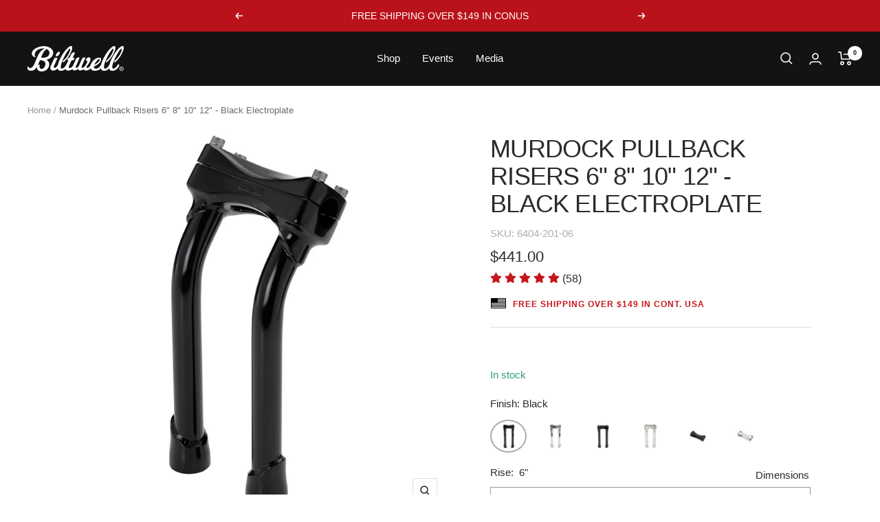

--- FILE ---
content_type: text/html; charset=utf-8
request_url: https://www.biltwellinc.com/en-au/products/murdock-pullback-6-8-10-12
body_size: 96860
content:
<!doctype html><html class="no-js" lang="en" dir="ltr">
  <head>
    <meta charset="utf-8">
    <meta name="viewport" content="width=device-width, initial-scale=1.0, height=device-height, minimum-scale=1.0, maximum-scale=1.0">
    <meta name="theme-color" content="#131313">

    <title>Biltwell Murdock Pullback - 6&quot;, 8&quot;, 10&quot;, 12&quot; Black</title><meta name="description" content="When we introduced our Murdock risers to the custom H-D scene, &quot;club-style&quot; Harleys were just gaining traction among high-performance riders on both coasts. Our precision-crafted chromoly steel riser became a top choice among high-speed Dyna and Sportster riders. The 12 o&#39;clock wheelie and tire-smoking crowd appreciated Murdock&#39;s stiffness and reliability compared to cast or CNC&#39;ed aluminum risers instantly. Combined with any handlebar from our Tracker or Moto line, Murdock risers create a cockpit you can depend on for life in the fast lane."><link rel="canonical" href="https://www.biltwellinc.com/en-au/products/murdock-pullback-6-8-10-12"><link rel="shortcut icon" href="//www.biltwellinc.com/cdn/shop/files/BILTWELL-FAVICON_96x96.jpg?v=1686670302" type="image/png"><link rel="preconnect" href="https://cdn.shopify.com">
    <link rel="dns-prefetch" href="https://productreviews.shopifycdn.com">
    <link rel="dns-prefetch" href="https://www.google-analytics.com">
    <link rel="preconnect" href="https://fonts.googleapis.com">
    <link rel="preconnect" href="https://fonts.gstatic.com" crossorigin>
    <link href="https://fonts.googleapis.com/css2?family=Roboto:wght@300;400;500;700&display=swap" rel="preconnect">
    <link href="https://fonts.cdnfonts.com/css/helvetica-neue-55?styles=16022,15985,30131" rel="preconnect"><link rel="preload" as="style" href="//www.biltwellinc.com/cdn/shop/t/149/assets/theme.css?v=112521115754091808291765240000">
    <link rel="preload" as="style" href="//www.biltwellinc.com/cdn/shop/t/149/assets/global.min.css?v=140498111730698092581765240000">

    

    <link rel="preload" as="script" href="//www.biltwellinc.com/cdn/shop/t/149/assets/vendor.js?v=31715688253868339281765240000">
    <link rel="preload" as="script" href="//www.biltwellinc.com/cdn/shop/t/149/assets/theme.js?v=169141864295651877311765240000">

    
<link rel="preload" as="fetch" href="/en-au/products/murdock-pullback-6-8-10-12.js" crossorigin><link rel="preload" as="script" href="//www.biltwellinc.com/cdn/shop/t/149/assets/flickity.js?v=176646718982628074891765240000"><meta property="og:type" content="product">
  <meta property="og:title" content="Murdock Pullback Risers 6&quot; 8&quot; 10&quot; 12&quot; - Black Electroplate">
  <meta property="product:price:amount" content="441.00">
  <meta property="product:price:currency" content="AUD"><meta property="og:image" content="http://www.biltwellinc.com/cdn/shop/products/6404-201-10_6.jpg?v=1653516687">
  <meta property="og:image:secure_url" content="https://www.biltwellinc.com/cdn/shop/products/6404-201-10_6.jpg?v=1653516687">
  <meta property="og:image:width" content="1200">
  <meta property="og:image:height" content="1200"><meta property="og:description" content="When we introduced our Murdock risers to the custom H-D scene, &quot;club-style&quot; Harleys were just gaining traction among high-performance riders on both coasts. Our precision-crafted chromoly steel riser became a top choice among high-speed Dyna and Sportster riders. The 12 o&#39;clock wheelie and tire-smoking crowd appreciated Murdock&#39;s stiffness and reliability compared to cast or CNC&#39;ed aluminum risers instantly. Combined with any handlebar from our Tracker or Moto line, Murdock risers create a cockpit you can depend on for life in the fast lane."><meta property="og:url" content="https://www.biltwellinc.com/en-au/products/murdock-pullback-6-8-10-12">
<meta property="og:site_name" content="Biltwell Inc."><meta name="twitter:card" content="summary"><meta name="twitter:title" content="Murdock Pullback Risers 6&quot; 8&quot; 10&quot; 12&quot; - Black Electroplate">
  <meta name="twitter:description" content="
Murdock risers for Harley big twins are available in straight and pullback models and a broad range of rises. Investment-cast clamps, TIG-welded chromoly uprights and CNC lathe-turned mounting bases create a handlebar riser with unrivaled stiffness and strength for aggressive, technical and high-speed riding.
 "><meta name="twitter:image" content="https://www.biltwellinc.com/cdn/shop/products/6404-201-10_6_1200x1200_crop_center.jpg?v=1653516687">
  <meta name="twitter:image:alt" content="">
    
  <script type="application/ld+json">
  {
    "@context": "https://schema.org",
    "@type": "Product",
    "productID": 6655198429226,
    "offers": [{
          "@type": "Offer",
          "name": "6\"",
          "availability":"https://schema.org/InStock",
          "price": 441.0,
          "priceCurrency": "AUD",
          "priceValidUntil": "2026-01-27","sku": "6404-201-06",
            "gtin12": "840258901120",
          "url": "/en-au/products/murdock-pullback-6-8-10-12?variant=39559857700906"
        },
{
          "@type": "Offer",
          "name": "8\"",
          "availability":"https://schema.org/InStock",
          "price": 456.0,
          "priceCurrency": "AUD",
          "priceValidUntil": "2026-01-27","sku": "6404-201-08",
            "gtin12": "840258901120",
          "url": "/en-au/products/murdock-pullback-6-8-10-12?variant=39559857766442"
        },
{
          "@type": "Offer",
          "name": "10\"",
          "availability":"https://schema.org/InStock",
          "price": 471.0,
          "priceCurrency": "AUD",
          "priceValidUntil": "2026-01-27","sku": "6404-201-10",
            "gtin12": "840258901120",
          "url": "/en-au/products/murdock-pullback-6-8-10-12?variant=39559857831978"
        },
{
          "@type": "Offer",
          "name": "12\"",
          "availability":"https://schema.org/InStock",
          "price": 486.0,
          "priceCurrency": "AUD",
          "priceValidUntil": "2026-01-27","sku": "6404-201-12",
            "gtin12": "840258901120",
          "url": "/en-au/products/murdock-pullback-6-8-10-12?variant=39559857897514"
        }
],"brand": {
      "@type": "Brand",
      "name": "Biltwell Inc."
    },
    "name": "Murdock Pullback Risers 6\" 8\" 10\" 12\" - Black Electroplate",
    "description": "\nMurdock risers for Harley big twins are available in straight and pullback models and a broad range of rises. Investment-cast clamps, TIG-welded chromoly uprights and CNC lathe-turned mounting bases create a handlebar riser with unrivaled stiffness and strength for aggressive, technical and high-speed riding.\n ",
    "category": "MURDOCK PULLBACK RISERS",
    "url": "/en-au/products/murdock-pullback-6-8-10-12",
    "sku": "6404-201-06",
    "image": {
      "@type": "ImageObject",
      "url": "https://www.biltwellinc.com/cdn/shop/products/6404-201-10_6.jpg?v=1653516687&width=1024",
      "image": "https://www.biltwellinc.com/cdn/shop/products/6404-201-10_6.jpg?v=1653516687&width=1024",
      "name": "",
      "width": "1024",
      "height": "1024"
    }
  }
  </script>



  <script type="application/ld+json">
  {
    "@context": "https://schema.org",
    "@type": "BreadcrumbList",
  "itemListElement": [{
      "@type": "ListItem",
      "position": 1,
      "name": "Home",
      "item": "https://www.biltwellinc.com"
    },{
          "@type": "ListItem",
          "position": 2,
          "name": "Murdock Pullback Risers 6\" 8\" 10\" 12\" - Black Electroplate",
          "item": "https://www.biltwellinc.com/en-au/products/murdock-pullback-6-8-10-12"
        }]
  }
  </script>


    <style>
  /* Typography (heading) */
  

/* Typography (body) */
  



:root {--heading-color: 43, 43, 43;
    --text-color: 43, 43, 43;
    --background: 255, 255, 255;
    --secondary-background: 245, 245, 245;
    --border-color: 223, 223, 223;
    --border-color-darker: 170, 170, 170;
    --success-color: 128, 128, 128;
    --success-background: 230, 230, 230;
    --error-color: 185, 19, 26;
    --error-background: 250, 238, 239;
    --primary-button-background: 186, 18, 26;
    --primary-button-text-color: 255, 255, 255;
    --secondary-button-background: 186, 18, 26;
    --secondary-button-text-color: 255, 255, 255;
    --product-star-rating: 246, 164, 41;
    --product-on-sale-accent: 186, 18, 26;
    --product-sold-out-accent: 111, 113, 155;
    --product-custom-label-background: 64, 93, 230;
    --product-custom-label-text-color: 255, 255, 255;
    --product-custom-label-2-background: 243, 255, 52;
    --product-custom-label-2-text-color: 0, 0, 0;
    --product-low-stock-text-color: 186, 18, 26;
    --product-in-stock-text-color: 46, 158, 123;
    --loading-bar-background: 43, 43, 43;

    /* We duplicate some "base" colors as root colors, which is useful to use on drawer elements or popover without. Those should not be overridden to avoid issues */
    --root-heading-color: 43, 43, 43;
    --root-text-color: 43, 43, 43;
    --root-background: 255, 255, 255;
    --root-border-color: 223, 223, 223;
    --root-primary-button-background: 186, 18, 26;
    --root-primary-button-text-color: 255, 255, 255;

    --base-font-size: 15px;
    --heading-font-family: 'Helvetica Neue', sans-serif;
    --heading-font-weight: 400;
    --heading-font-style: normal;
    --heading-text-transform: uppercase;
    --text-font-family: 'Helvetica Neue', sans-serif;
    --text-font-weight: 400;
    --text-font-style: normal;
    --text-font-bold-weight: 700;

    /* Typography (font size) */
    --heading-xxsmall-font-size: 11px;
    --heading-xsmall-font-size: 11px;
    --heading-small-font-size: 12px;
    --heading-large-font-size: 36px;
    --heading-h1-font-size: 36px;
    --heading-h2-font-size: 30px;
    --heading-h3-font-size: 26px;
    --heading-h4-font-size: 24px;
    --heading-h5-font-size: 20px;
    --heading-h6-font-size: 16px;

    /* Control the look and feel of the theme by changing radius of various elements */
    --button-border-radius: 0px;
    --block-border-radius: 0px;
    --block-border-radius-reduced: 0px;
    --color-swatch-border-radius: 0px;

    /* Button size */
    --button-height: 48px;
    --button-small-height: 40px;

    /* Form related */
    --form-input-field-height: 48px;
    --form-input-gap: 16px;
    --form-submit-margin: 24px;

    /* Product listing related variables */
    --product-list-block-spacing: 32px;

    /* Video related */
    --play-button-background: 255, 255, 255;
    --play-button-arrow: 43, 43, 43;

    /* RTL support */
    --transform-logical-flip: 1;
    --transform-origin-start: left;
    --transform-origin-end: right;

    /* Other */
    --zoom-cursor-svg-url: url(//www.biltwellinc.com/cdn/shop/t/149/assets/zoom-cursor.svg?v=15014975676285369391765240000);
    --arrow-right-svg-url: url(//www.biltwellinc.com/cdn/shop/t/149/assets/arrow-right.svg?v=120168528550610344481765240000);
    --arrow-left-svg-url: url(//www.biltwellinc.com/cdn/shop/t/149/assets/arrow-left.svg?v=30248592730867938741765240000);

    /* Some useful variables that we can reuse in our CSS. Some explanation are needed for some of them:
       - container-max-width-minus-gutters: represents the container max width without the edge gutters
       - container-outer-width: considering the screen width, represent all the space outside the container
       - container-outer-margin: same as container-outer-width but get set to 0 inside a container
       - container-inner-width: the effective space inside the container (minus gutters)
       - grid-column-width: represents the width of a single column of the grid
       - vertical-breather: this is a variable that defines the global "spacing" between sections, and inside the section
                            to create some "breath" and minimum spacing
     */
    --container-max-width: 1600px;
    --container-gutter: 24px;
    --container-max-width-minus-gutters: calc(var(--container-max-width) - (var(--container-gutter)) * 2);
    --container-outer-width: max(calc((100vw - var(--container-max-width-minus-gutters)) / 2), var(--container-gutter));
    --container-outer-margin: var(--container-outer-width);
    --container-inner-width: calc(100vw - var(--container-outer-width) * 2);

    --grid-column-count: 10;
    --grid-gap: 24px;
    --grid-column-width: calc((100vw - var(--container-outer-width) * 2 - var(--grid-gap) * (var(--grid-column-count) - 1)) / var(--grid-column-count));

    --vertical-breather: 48px;
    --vertical-breather-tight: 48px;

    /* Shopify related variables */
    --payment-terms-background-color: #ffffff;
  }

  @media screen and (min-width: 741px) {
    :root {
      --container-gutter: 40px;
      --grid-column-count: 20;
      --vertical-breather: 64px;
      --vertical-breather-tight: 64px;

      /* Typography (font size) */
      --heading-xsmall-font-size: 12px;
      --heading-small-font-size: 13px;
      --heading-large-font-size: 52px;
      --heading-h1-font-size: 48px;
      --heading-h2-font-size: 38px;
      --heading-h3-font-size: 32px;
      --heading-h4-font-size: 24px;
      --heading-h5-font-size: 20px;
      --heading-h6-font-size: 18px;

      /* Form related */
      --form-input-field-height: 52px;
      --form-submit-margin: 32px;

      /* Button size */
      --button-height: 52px;
      --button-small-height: 44px;
    }
  }

  @media screen and (min-width: 1200px) {
    :root {
      --vertical-breather: 80px;
      --vertical-breather-tight: 64px;
      --product-list-block-spacing: 48px;

      /* Typography */
      --heading-large-font-size: 64px;
      --heading-h1-font-size: 56px;
      --heading-h2-font-size: 48px;
      --heading-h3-font-size: 36px;
      --heading-h4-font-size: 30px;
      --heading-h5-font-size: 24px;
      --heading-h6-font-size: 18px;
    }
  }

  @media screen and (min-width: 1600px) {
    :root {
      --vertical-breather: 90px;
      --vertical-breather-tight: 64px;
    }
  }
</style>
    <script>
  // This allows to expose several variables to the global scope, to be used in scripts
  window.themeVariables = {
    settings: {
      direction: "ltr",
      pageType: "product",
      cartCount: 0,
      moneyFormat: "${{amount}}",
      moneyWithCurrencyFormat: "${{amount}} AUD",
      showVendor: false,
      discountMode: "saving",
      currencyCodeEnabled: false,
      cartType: "drawer",
      cartCurrency: "AUD",
      mobileZoomFactor: 2.5
    },

    routes: {
      host: "www.biltwellinc.com",
      rootUrl: "\/en-au",
      rootUrlWithoutSlash: "\/en-au",
      cartUrl: "\/en-au\/cart",
      cartAddUrl: "\/en-au\/cart\/add",
      cartChangeUrl: "\/en-au\/cart\/change",
      searchUrl: "\/en-au\/search",
      predictiveSearchUrl: "\/en-au\/search\/suggest",
      productRecommendationsUrl: "\/en-au\/recommendations\/products"
    },

    strings: {
      accessibilityDelete: "Delete",
      accessibilityClose: "Close",
      collectionSoldOut: "Sold out",
      collectionDiscount: "Save @savings@",
      productSalePrice: "Sale price",
      productRegularPrice: "Regular price",
      productFormUnavailable: "Unavailable",
      productFormSoldOut: "Sold out",
      productFormPreOrder: "Pre-order",
      productFormAddToCart: "Add to cart",
      searchNoResults: "No results could be found.",
      searchNewSearch: "New search",
      searchProducts: "Products",
      searchArticles: "Journal",
      searchPages: "Pages",
      searchCollections: "Collections",
      cartViewCart: "View cart",
      cartItemAdded: "Item added to your cart!",
      cartItemAddedShort: "Added to your cart!",
      cartAddOrderNote: "Add order note",
      cartEditOrderNote: "Edit order note",
      shippingEstimatorNoResults: "Sorry, we do not ship to your address.",
      shippingEstimatorOneResult: "There is one shipping rate for your address:",
      shippingEstimatorMultipleResults: "There are several shipping rates for your address:",
      shippingEstimatorError: "One or more error occurred while retrieving shipping rates:"
    },

    libs: {
      flickity: "\/\/www.biltwellinc.com\/cdn\/shop\/t\/149\/assets\/flickity.js?v=176646718982628074891765240000",
      photoswipe: "\/\/www.biltwellinc.com\/cdn\/shop\/t\/149\/assets\/photoswipe.js?v=132268647426145925301765240000",
      qrCode: "\/\/www.biltwellinc.com\/cdn\/shopifycloud\/storefront\/assets\/themes_support\/vendor\/qrcode-3f2b403b.js"
    },

    breakpoints: {
      phone: 'screen and (max-width: 740px)',
      tablet: 'screen and (min-width: 741px) and (max-width: 999px)',
      tabletAndUp: 'screen and (min-width: 741px)',
      pocket: 'screen and (max-width: 999px)',
      lap: 'screen and (min-width: 1000px) and (max-width: 1199px)',
      lapAndUp: 'screen and (min-width: 1000px)',
      desktop: 'screen and (min-width: 1200px)',
      wide: 'screen and (min-width: 1400px)'
    }
  };

  window.addEventListener('pageshow', async () => {
    const cartContent = await (await fetch(`${window.themeVariables.routes.cartUrl}.js`, {cache: 'reload'})).json();
    document.documentElement.dispatchEvent(new CustomEvent('cart:refresh', {detail: {cart: cartContent}}));
  });

  if ('noModule' in HTMLScriptElement.prototype) {
    // Old browsers (like IE) that does not support module will be considered as if not executing JS at all
    document.documentElement.className = document.documentElement.className.replace('no-js', 'js');

    requestAnimationFrame(() => {
      const viewportHeight = (window.visualViewport ? window.visualViewport.height : document.documentElement.clientHeight);
      document.documentElement.style.setProperty('--window-height',viewportHeight + 'px');
    });
  }// We save the product ID in local storage to be eventually used for recently viewed section
    try {
      const items = JSON.parse(localStorage.getItem('theme:recently-viewed-products') || '[]');

      // We check if the current product already exists, and if it does not, we add it at the start
      if (!items.includes(6655198429226)) {
        items.unshift(6655198429226);
      }

      localStorage.setItem('theme:recently-viewed-products', JSON.stringify(items.slice(0, 20)));
    } catch (e) {
      // Safari in private mode does not allow setting item, we silently fail
    }</script>

    <link rel="stylesheet" href="//www.biltwellinc.com/cdn/shop/t/149/assets/theme.css?v=112521115754091808291765240000">

    <script src="//www.biltwellinc.com/cdn/shop/t/149/assets/vendor.js?v=31715688253868339281765240000" defer></script>
    <script src="//www.biltwellinc.com/cdn/shop/t/149/assets/theme.js?v=169141864295651877311765240000" defer></script>
    <script src="//www.biltwellinc.com/cdn/shop/t/149/assets/custom.js?v=73995093766274231671765240000" defer></script>
    
      <script src="//www.biltwellinc.com/cdn/shop/t/149/assets/product.min.js?v=22127544370516279381765240000" defer></script>
    

    

    


    <!-- Hotjar Tracking Code for www.biltwellinc.com -->
    <script defer="defer">
      (function(h,o,t,j,a,r){
          h.hj=h.hj||function(){(h.hj.q=h.hj.q||[]).push(arguments)};
          h._hjSettings={hjid:1400692,hjsv:6};
          a=o.getElementsByTagName('head')[0];
          r=o.createElement('script');r.async=1;
          r.src=t+h._hjSettings.hjid+j+h._hjSettings.hjsv;
          a.appendChild(r);
      })(window,document,'https://static.hotjar.com/c/hotjar-','.js?sv=');
    </script>

    <!-- Clarity tracking script -->
    <script type="text/javascript">
      (function(c,l,a,r,i,t,y){
          c[a]=c[a]||function(){(c[a].q=c[a].q||[]).push(arguments)};
          t=l.createElement(r);t.async=1;t.src="https://www.clarity.ms/tag/"+i;
          y=l.getElementsByTagName(r)[0];y.parentNode.insertBefore(t,y);
      })(window, document, "clarity", "script", "kivinbcua2");
    </script>

    <script>window.performance && window.performance.mark && window.performance.mark('shopify.content_for_header.start');</script><meta name="google-site-verification" content="SsCdTLc8vY9nGYU1XZJOzd5sItqK0U7KtE7LZKKZIhM">
<meta name="google-site-verification" content="SsCdTLc8vY9nGYU1XZJOzd5sItqK0U7KtE7LZKKZIhM">
<meta id="shopify-digital-wallet" name="shopify-digital-wallet" content="/25936580/digital_wallets/dialog">
<meta name="shopify-checkout-api-token" content="6a61b816475da98516e896882c3a789f">
<meta id="in-context-paypal-metadata" data-shop-id="25936580" data-venmo-supported="false" data-environment="production" data-locale="en_US" data-paypal-v4="true" data-currency="AUD">
<link rel="alternate" hreflang="x-default" href="https://www.biltwellinc.com/products/murdock-pullback-6-8-10-12">
<link rel="alternate" hreflang="en-CA" href="https://www.biltwellinc.com/en-ca/products/murdock-pullback-6-8-10-12">
<link rel="alternate" hreflang="en-AU" href="https://www.biltwellinc.com/en-au/products/murdock-pullback-6-8-10-12">
<link rel="alternate" hreflang="en-GB" href="https://www.biltwellinc.com/en-gb/products/murdock-pullback-6-8-10-12">
<link rel="alternate" hreflang="en-DE" href="https://www.biltwellinc.com/en-de/products/murdock-pullback-6-8-10-12">
<link rel="alternate" hreflang="en-MX" href="https://www.biltwellinc.com/en-mx/products/murdock-pullback-6-8-10-12">
<link rel="alternate" hreflang="en-CH" href="https://www.biltwellinc.com/en-ch/products/murdock-pullback-6-8-10-12">
<link rel="alternate" hreflang="en-IT" href="https://www.biltwellinc.com/en-it/products/murdock-pullback-6-8-10-12">
<link rel="alternate" hreflang="en-NZ" href="https://www.biltwellinc.com/en-nz/products/murdock-pullback-6-8-10-12">
<link rel="alternate" hreflang="en-JP" href="https://www.biltwellinc.com/en-jp/products/murdock-pullback-6-8-10-12">
<link rel="alternate" hreflang="en-PH" href="https://www.biltwellinc.com/en-ph/products/murdock-pullback-6-8-10-12">
<link rel="alternate" hreflang="en-US" href="https://www.biltwellinc.com/products/murdock-pullback-6-8-10-12">
<link rel="alternate" type="application/json+oembed" href="https://www.biltwellinc.com/en-au/products/murdock-pullback-6-8-10-12.oembed">
<script async="async" src="/checkouts/internal/preloads.js?locale=en-AU"></script>
<link rel="preconnect" href="https://shop.app" crossorigin="anonymous">
<script async="async" src="https://shop.app/checkouts/internal/preloads.js?locale=en-AU&shop_id=25936580" crossorigin="anonymous"></script>
<script id="apple-pay-shop-capabilities" type="application/json">{"shopId":25936580,"countryCode":"US","currencyCode":"AUD","merchantCapabilities":["supports3DS"],"merchantId":"gid:\/\/shopify\/Shop\/25936580","merchantName":"Biltwell Inc.","requiredBillingContactFields":["postalAddress","email","phone"],"requiredShippingContactFields":["postalAddress","email","phone"],"shippingType":"shipping","supportedNetworks":["visa","masterCard","amex","discover","elo","jcb"],"total":{"type":"pending","label":"Biltwell Inc.","amount":"1.00"},"shopifyPaymentsEnabled":true,"supportsSubscriptions":true}</script>
<script id="shopify-features" type="application/json">{"accessToken":"6a61b816475da98516e896882c3a789f","betas":["rich-media-storefront-analytics"],"domain":"www.biltwellinc.com","predictiveSearch":true,"shopId":25936580,"locale":"en"}</script>
<script>var Shopify = Shopify || {};
Shopify.shop = "biltwellstore.myshopify.com";
Shopify.locale = "en";
Shopify.currency = {"active":"AUD","rate":"1.5186633"};
Shopify.country = "AU";
Shopify.theme = {"name":"biltwell-2.0.2 - homepage slider rebuild v2","id":143437365290,"schema_name":"Focal","schema_version":"10.1.0","theme_store_id":null,"role":"main"};
Shopify.theme.handle = "null";
Shopify.theme.style = {"id":null,"handle":null};
Shopify.cdnHost = "www.biltwellinc.com/cdn";
Shopify.routes = Shopify.routes || {};
Shopify.routes.root = "/en-au/";</script>
<script type="module">!function(o){(o.Shopify=o.Shopify||{}).modules=!0}(window);</script>
<script>!function(o){function n(){var o=[];function n(){o.push(Array.prototype.slice.apply(arguments))}return n.q=o,n}var t=o.Shopify=o.Shopify||{};t.loadFeatures=n(),t.autoloadFeatures=n()}(window);</script>
<script>
  window.ShopifyPay = window.ShopifyPay || {};
  window.ShopifyPay.apiHost = "shop.app\/pay";
  window.ShopifyPay.redirectState = null;
</script>
<script id="shop-js-analytics" type="application/json">{"pageType":"product"}</script>
<script defer="defer" async type="module" src="//www.biltwellinc.com/cdn/shopifycloud/shop-js/modules/v2/client.init-shop-cart-sync_C5BV16lS.en.esm.js"></script>
<script defer="defer" async type="module" src="//www.biltwellinc.com/cdn/shopifycloud/shop-js/modules/v2/chunk.common_CygWptCX.esm.js"></script>
<script type="module">
  await import("//www.biltwellinc.com/cdn/shopifycloud/shop-js/modules/v2/client.init-shop-cart-sync_C5BV16lS.en.esm.js");
await import("//www.biltwellinc.com/cdn/shopifycloud/shop-js/modules/v2/chunk.common_CygWptCX.esm.js");

  window.Shopify.SignInWithShop?.initShopCartSync?.({"fedCMEnabled":true,"windoidEnabled":true});

</script>
<script>
  window.Shopify = window.Shopify || {};
  if (!window.Shopify.featureAssets) window.Shopify.featureAssets = {};
  window.Shopify.featureAssets['shop-js'] = {"shop-cart-sync":["modules/v2/client.shop-cart-sync_ZFArdW7E.en.esm.js","modules/v2/chunk.common_CygWptCX.esm.js"],"init-fed-cm":["modules/v2/client.init-fed-cm_CmiC4vf6.en.esm.js","modules/v2/chunk.common_CygWptCX.esm.js"],"shop-button":["modules/v2/client.shop-button_tlx5R9nI.en.esm.js","modules/v2/chunk.common_CygWptCX.esm.js"],"shop-cash-offers":["modules/v2/client.shop-cash-offers_DOA2yAJr.en.esm.js","modules/v2/chunk.common_CygWptCX.esm.js","modules/v2/chunk.modal_D71HUcav.esm.js"],"init-windoid":["modules/v2/client.init-windoid_sURxWdc1.en.esm.js","modules/v2/chunk.common_CygWptCX.esm.js"],"shop-toast-manager":["modules/v2/client.shop-toast-manager_ClPi3nE9.en.esm.js","modules/v2/chunk.common_CygWptCX.esm.js"],"init-shop-email-lookup-coordinator":["modules/v2/client.init-shop-email-lookup-coordinator_B8hsDcYM.en.esm.js","modules/v2/chunk.common_CygWptCX.esm.js"],"init-shop-cart-sync":["modules/v2/client.init-shop-cart-sync_C5BV16lS.en.esm.js","modules/v2/chunk.common_CygWptCX.esm.js"],"avatar":["modules/v2/client.avatar_BTnouDA3.en.esm.js"],"pay-button":["modules/v2/client.pay-button_FdsNuTd3.en.esm.js","modules/v2/chunk.common_CygWptCX.esm.js"],"init-customer-accounts":["modules/v2/client.init-customer-accounts_DxDtT_ad.en.esm.js","modules/v2/client.shop-login-button_C5VAVYt1.en.esm.js","modules/v2/chunk.common_CygWptCX.esm.js","modules/v2/chunk.modal_D71HUcav.esm.js"],"init-shop-for-new-customer-accounts":["modules/v2/client.init-shop-for-new-customer-accounts_ChsxoAhi.en.esm.js","modules/v2/client.shop-login-button_C5VAVYt1.en.esm.js","modules/v2/chunk.common_CygWptCX.esm.js","modules/v2/chunk.modal_D71HUcav.esm.js"],"shop-login-button":["modules/v2/client.shop-login-button_C5VAVYt1.en.esm.js","modules/v2/chunk.common_CygWptCX.esm.js","modules/v2/chunk.modal_D71HUcav.esm.js"],"init-customer-accounts-sign-up":["modules/v2/client.init-customer-accounts-sign-up_CPSyQ0Tj.en.esm.js","modules/v2/client.shop-login-button_C5VAVYt1.en.esm.js","modules/v2/chunk.common_CygWptCX.esm.js","modules/v2/chunk.modal_D71HUcav.esm.js"],"shop-follow-button":["modules/v2/client.shop-follow-button_Cva4Ekp9.en.esm.js","modules/v2/chunk.common_CygWptCX.esm.js","modules/v2/chunk.modal_D71HUcav.esm.js"],"checkout-modal":["modules/v2/client.checkout-modal_BPM8l0SH.en.esm.js","modules/v2/chunk.common_CygWptCX.esm.js","modules/v2/chunk.modal_D71HUcav.esm.js"],"lead-capture":["modules/v2/client.lead-capture_Bi8yE_yS.en.esm.js","modules/v2/chunk.common_CygWptCX.esm.js","modules/v2/chunk.modal_D71HUcav.esm.js"],"shop-login":["modules/v2/client.shop-login_D6lNrXab.en.esm.js","modules/v2/chunk.common_CygWptCX.esm.js","modules/v2/chunk.modal_D71HUcav.esm.js"],"payment-terms":["modules/v2/client.payment-terms_CZxnsJam.en.esm.js","modules/v2/chunk.common_CygWptCX.esm.js","modules/v2/chunk.modal_D71HUcav.esm.js"]};
</script>
<script>(function() {
  var isLoaded = false;
  function asyncLoad() {
    if (isLoaded) return;
    isLoaded = true;
    var urls = ["\/\/www.powr.io\/powr.js?powr-token=biltwellstore.myshopify.com\u0026external-type=shopify\u0026shop=biltwellstore.myshopify.com","https:\/\/d23dclunsivw3h.cloudfront.net\/redirect-app.js?shop=biltwellstore.myshopify.com","https:\/\/cdn.opinew.com\/js\/opinew-active.js?shop=biltwellstore.myshopify.com","https:\/\/static.klaviyo.com\/onsite\/js\/KexGMp\/klaviyo.js?company_id=KexGMp\u0026shop=biltwellstore.myshopify.com","https:\/\/cdn.attn.tv\/biltwell\/dtag.js?shop=biltwellstore.myshopify.com","https:\/\/evey-files.s3.amazonaws.com\/js\/online_store.js?shop=biltwellstore.myshopify.com","\/\/backinstock.useamp.com\/widget\/15131_1767154221.js?category=bis\u0026v=6\u0026shop=biltwellstore.myshopify.com"];
    for (var i = 0; i < urls.length; i++) {
      var s = document.createElement('script');
      s.type = 'text/javascript';
      s.async = true;
      s.src = urls[i];
      var x = document.getElementsByTagName('script')[0];
      x.parentNode.insertBefore(s, x);
    }
  };
  if(window.attachEvent) {
    window.attachEvent('onload', asyncLoad);
  } else {
    window.addEventListener('load', asyncLoad, false);
  }
})();</script>
<script id="__st">var __st={"a":25936580,"offset":-28800,"reqid":"8907600d-9484-4065-b5c4-bdcf653123b8-1768683419","pageurl":"www.biltwellinc.com\/en-au\/products\/murdock-pullback-6-8-10-12","u":"41cda508a2c1","p":"product","rtyp":"product","rid":6655198429226};</script>
<script>window.ShopifyPaypalV4VisibilityTracking = true;</script>
<script id="captcha-bootstrap">!function(){'use strict';const t='contact',e='account',n='new_comment',o=[[t,t],['blogs',n],['comments',n],[t,'customer']],c=[[e,'customer_login'],[e,'guest_login'],[e,'recover_customer_password'],[e,'create_customer']],r=t=>t.map((([t,e])=>`form[action*='/${t}']:not([data-nocaptcha='true']) input[name='form_type'][value='${e}']`)).join(','),a=t=>()=>t?[...document.querySelectorAll(t)].map((t=>t.form)):[];function s(){const t=[...o],e=r(t);return a(e)}const i='password',u='form_key',d=['recaptcha-v3-token','g-recaptcha-response','h-captcha-response',i],f=()=>{try{return window.sessionStorage}catch{return}},m='__shopify_v',_=t=>t.elements[u];function p(t,e,n=!1){try{const o=window.sessionStorage,c=JSON.parse(o.getItem(e)),{data:r}=function(t){const{data:e,action:n}=t;return t[m]||n?{data:e,action:n}:{data:t,action:n}}(c);for(const[e,n]of Object.entries(r))t.elements[e]&&(t.elements[e].value=n);n&&o.removeItem(e)}catch(o){console.error('form repopulation failed',{error:o})}}const l='form_type',E='cptcha';function T(t){t.dataset[E]=!0}const w=window,h=w.document,L='Shopify',v='ce_forms',y='captcha';let A=!1;((t,e)=>{const n=(g='f06e6c50-85a8-45c8-87d0-21a2b65856fe',I='https://cdn.shopify.com/shopifycloud/storefront-forms-hcaptcha/ce_storefront_forms_captcha_hcaptcha.v1.5.2.iife.js',D={infoText:'Protected by hCaptcha',privacyText:'Privacy',termsText:'Terms'},(t,e,n)=>{const o=w[L][v],c=o.bindForm;if(c)return c(t,g,e,D).then(n);var r;o.q.push([[t,g,e,D],n]),r=I,A||(h.body.append(Object.assign(h.createElement('script'),{id:'captcha-provider',async:!0,src:r})),A=!0)});var g,I,D;w[L]=w[L]||{},w[L][v]=w[L][v]||{},w[L][v].q=[],w[L][y]=w[L][y]||{},w[L][y].protect=function(t,e){n(t,void 0,e),T(t)},Object.freeze(w[L][y]),function(t,e,n,w,h,L){const[v,y,A,g]=function(t,e,n){const i=e?o:[],u=t?c:[],d=[...i,...u],f=r(d),m=r(i),_=r(d.filter((([t,e])=>n.includes(e))));return[a(f),a(m),a(_),s()]}(w,h,L),I=t=>{const e=t.target;return e instanceof HTMLFormElement?e:e&&e.form},D=t=>v().includes(t);t.addEventListener('submit',(t=>{const e=I(t);if(!e)return;const n=D(e)&&!e.dataset.hcaptchaBound&&!e.dataset.recaptchaBound,o=_(e),c=g().includes(e)&&(!o||!o.value);(n||c)&&t.preventDefault(),c&&!n&&(function(t){try{if(!f())return;!function(t){const e=f();if(!e)return;const n=_(t);if(!n)return;const o=n.value;o&&e.removeItem(o)}(t);const e=Array.from(Array(32),(()=>Math.random().toString(36)[2])).join('');!function(t,e){_(t)||t.append(Object.assign(document.createElement('input'),{type:'hidden',name:u})),t.elements[u].value=e}(t,e),function(t,e){const n=f();if(!n)return;const o=[...t.querySelectorAll(`input[type='${i}']`)].map((({name:t})=>t)),c=[...d,...o],r={};for(const[a,s]of new FormData(t).entries())c.includes(a)||(r[a]=s);n.setItem(e,JSON.stringify({[m]:1,action:t.action,data:r}))}(t,e)}catch(e){console.error('failed to persist form',e)}}(e),e.submit())}));const S=(t,e)=>{t&&!t.dataset[E]&&(n(t,e.some((e=>e===t))),T(t))};for(const o of['focusin','change'])t.addEventListener(o,(t=>{const e=I(t);D(e)&&S(e,y())}));const B=e.get('form_key'),M=e.get(l),P=B&&M;t.addEventListener('DOMContentLoaded',(()=>{const t=y();if(P)for(const e of t)e.elements[l].value===M&&p(e,B);[...new Set([...A(),...v().filter((t=>'true'===t.dataset.shopifyCaptcha))])].forEach((e=>S(e,t)))}))}(h,new URLSearchParams(w.location.search),n,t,e,['guest_login'])})(!0,!0)}();</script>
<script integrity="sha256-4kQ18oKyAcykRKYeNunJcIwy7WH5gtpwJnB7kiuLZ1E=" data-source-attribution="shopify.loadfeatures" defer="defer" src="//www.biltwellinc.com/cdn/shopifycloud/storefront/assets/storefront/load_feature-a0a9edcb.js" crossorigin="anonymous"></script>
<script crossorigin="anonymous" defer="defer" src="//www.biltwellinc.com/cdn/shopifycloud/storefront/assets/shopify_pay/storefront-65b4c6d7.js?v=20250812"></script>
<script data-source-attribution="shopify.dynamic_checkout.dynamic.init">var Shopify=Shopify||{};Shopify.PaymentButton=Shopify.PaymentButton||{isStorefrontPortableWallets:!0,init:function(){window.Shopify.PaymentButton.init=function(){};var t=document.createElement("script");t.src="https://www.biltwellinc.com/cdn/shopifycloud/portable-wallets/latest/portable-wallets.en.js",t.type="module",document.head.appendChild(t)}};
</script>
<script data-source-attribution="shopify.dynamic_checkout.buyer_consent">
  function portableWalletsHideBuyerConsent(e){var t=document.getElementById("shopify-buyer-consent"),n=document.getElementById("shopify-subscription-policy-button");t&&n&&(t.classList.add("hidden"),t.setAttribute("aria-hidden","true"),n.removeEventListener("click",e))}function portableWalletsShowBuyerConsent(e){var t=document.getElementById("shopify-buyer-consent"),n=document.getElementById("shopify-subscription-policy-button");t&&n&&(t.classList.remove("hidden"),t.removeAttribute("aria-hidden"),n.addEventListener("click",e))}window.Shopify?.PaymentButton&&(window.Shopify.PaymentButton.hideBuyerConsent=portableWalletsHideBuyerConsent,window.Shopify.PaymentButton.showBuyerConsent=portableWalletsShowBuyerConsent);
</script>
<script data-source-attribution="shopify.dynamic_checkout.cart.bootstrap">document.addEventListener("DOMContentLoaded",(function(){function t(){return document.querySelector("shopify-accelerated-checkout-cart, shopify-accelerated-checkout")}if(t())Shopify.PaymentButton.init();else{new MutationObserver((function(e,n){t()&&(Shopify.PaymentButton.init(),n.disconnect())})).observe(document.body,{childList:!0,subtree:!0})}}));
</script>
<link id="shopify-accelerated-checkout-styles" rel="stylesheet" media="screen" href="https://www.biltwellinc.com/cdn/shopifycloud/portable-wallets/latest/accelerated-checkout-backwards-compat.css" crossorigin="anonymous">
<style id="shopify-accelerated-checkout-cart">
        #shopify-buyer-consent {
  margin-top: 1em;
  display: inline-block;
  width: 100%;
}

#shopify-buyer-consent.hidden {
  display: none;
}

#shopify-subscription-policy-button {
  background: none;
  border: none;
  padding: 0;
  text-decoration: underline;
  font-size: inherit;
  cursor: pointer;
}

#shopify-subscription-policy-button::before {
  box-shadow: none;
}

      </style>

<script>window.performance && window.performance.mark && window.performance.mark('shopify.content_for_header.end');</script>
  <link rel="preload" href="https://cdn.opinew.com/styles/opw-icons/style.css" as="style" onload="this.onload=null;this.rel='stylesheet'">
    <noscript><link rel="stylesheet" href="https://cdn.opinew.com/styles/opw-icons/style.css"></noscript>
<style id='opinew_product_plugin_css'>
    .opinew-stars-plugin-product .opinew-star-plugin-inside .stars-color, 
    .opinew-stars-plugin-product .stars-color, 
    .stars-color {
        color:#C4161DFF !important;
    }
    .opinew-stars-plugin-link {
        cursor: pointer;
    }
    .opinew-no-reviews-stars-plugin:hover {
        color: #C45500;
    }
    
    .opw-widget-wrapper-default {
        max-width: 1200px;
        margin: 0 auto;
    }
    
            #opinew-stars-plugin-product {
                text-align:left;
            }
            
            .opinew-stars-plugin-product-list {
                text-align:center;
            }
            
        .opinew-list-stars-disable {
            display:none;
        }
        .opinew-product-page-stars-disable {
            display:none;
        }
        
            .no-reviews-hide-widget{
                display: none;
               } .opinew-star-plugin-inside i.opw-noci:empty{display:inherit!important}#opinew_all_reviews_plugin_app:empty,#opinew_badge_plugin_app:empty,#opinew_carousel_plugin_app:empty,#opinew_product_floating_widget:empty,#opinew_product_plugin_app:empty,#opinew_review_request_app:empty,.opinew-all-reviews-plugin-dynamic:empty,.opinew-badge-plugin-dynamic:empty,.opinew-carousel-plugin-dynamic:empty,.opinew-product-plugin-dynamic:empty,.opinew-review-request-dynamic:empty,.opw-dynamic-stars-collection:empty,.opw-dynamic-stars:empty{display:block!important} #shopify-section-1547576497326 > section > div > div > div > div > div > div > ul > li:nth-child(n) > a > div > div > span.opinew-no-reviews-stars-plugin > b {
color: #979797!important;
} </style>
<meta id='opinew_config_container'  data-opwconfig='{&quot;server_url&quot;: &quot;https://api.opinew.com&quot;, &quot;shop&quot;: {&quot;id&quot;: 154870, &quot;name&quot;: &quot;Biltwell Inc.&quot;, &quot;public_api_key&quot;: &quot;ZLN1OWYMGF5P5UZZMUVA&quot;, &quot;logo_url&quot;: null}, &quot;permissions&quot;: {&quot;no_branding&quot;: true, &quot;up_to3_photos&quot;: false, &quot;up_to5_photos&quot;: true, &quot;q_and_a&quot;: true, &quot;video_reviews&quot;: false, &quot;optimised_images&quot;: true, &quot;link_shops_single&quot;: false, &quot;link_shops_double&quot;: false, &quot;link_shops_unlimited&quot;: false, &quot;bazaarvoice_integration&quot;: false}, &quot;review_publishing&quot;: &quot;email&quot;, &quot;badge_shop_reviews_link&quot;: &quot;https://api.opinew.com/shop-reviews/154870&quot;, &quot;stars_color_product_and_collections&quot;: &quot;#C4161DFF&quot;, &quot;theme_transparent_color&quot;: &quot;initial&quot;, &quot;navbar_color&quot;: &quot;#000000&quot;, &quot;questions_and_answers_active&quot;: false, &quot;number_reviews_per_page&quot;: 8, &quot;show_customer_images_section&quot;: true, &quot;display_stars_if_no_reviews&quot;: false, &quot;stars_alignment_product_page&quot;: &quot;left&quot;, &quot;stars_alignment_product_page_mobile&quot;: &quot;center&quot;, &quot;stars_alignment_collections&quot;: &quot;center&quot;, &quot;stars_alignment_collections_mobile&quot;: &quot;center&quot;, &quot;badge_stars_color&quot;: &quot;#ffc617&quot;, &quot;badge_border_color&quot;: &quot;#dae1e7&quot;, &quot;badge_background_color&quot;: &quot;#ffffff&quot;, &quot;badge_text_color&quot;: &quot;#3C3C3C&quot;, &quot;badge_secondary_text_color&quot;: &quot;#606f7b&quot;, &quot;carousel_theme_style&quot;: &quot;card&quot;, &quot;carousel_stars_color&quot;: &quot;#FFC617&quot;, &quot;carousel_border_color&quot;: &quot;#c5c5c5&quot;, &quot;carousel_background_color&quot;: &quot;#ffffff00&quot;, &quot;carousel_controls_color&quot;: &quot;#5a5a5a&quot;, &quot;carousel_verified_badge_color&quot;: &quot;#38c172&quot;, &quot;carousel_text_color&quot;: &quot;#3d4852&quot;, &quot;carousel_secondary_text_color&quot;: &quot;#606f7b&quot;, &quot;carousel_product_name_color&quot;: &quot;#3d4852&quot;, &quot;carousel_widget_show_dates&quot;: true, &quot;carousel_border_active&quot;: false, &quot;carousel_auto_scroll&quot;: false, &quot;carousel_show_product_name&quot;: false, &quot;carousel_featured_reviews&quot;: [], &quot;display_widget_if_no_reviews&quot;: false, &quot;show_country_and_foreign_reviews&quot;: false, &quot;show_full_customer_names&quot;: false, &quot;custom_header_url&quot;: null, &quot;custom_card_url&quot;: null, &quot;custom_gallery_url&quot;: null, &quot;default_sorting&quot;: &quot;recent&quot;, &quot;enable_widget_review_search&quot;: true, &quot;center_stars_mobile&quot;: false, &quot;center_stars_mobile_breakpoint&quot;: &quot;1000px&quot;, &quot;ab_test_active&quot;: false, &quot;request_form_stars_color&quot;: &quot;#C4161D&quot;, &quot;request_form_image_url&quot;: &quot;https://opinew.imgix.net/https%3A%2F%2Fcdn.opinew.com%2Femail-template-images%2F154870%2FEO75UGKQBT.png?fit=max&amp;h=450&amp;orient=0&amp;s=ceaf58f25e526cfd7d7cfd4c4f5b64ac&quot;, &quot;request_form_custom_css&quot;: null, &quot;request_form_show_ratings&quot;: null, &quot;request_form_display_shop_logo&quot;: null, &quot;request_form_display_product_image&quot;: null, &quot;request_form_progress_type&quot;: null, &quot;request_form_btn_color&quot;: &quot;#2f70ee&quot;, &quot;request_form_progress_bar_color&quot;: &quot;#2f70ee&quot;, &quot;request_form_background_color&quot;: &quot;#DCEBFC&quot;, &quot;request_form_card_background&quot;: &quot;#FFFFFF&quot;, &quot;can_display_photos&quot;: true, &quot;background_color&quot;: &quot;#F3F3F3&quot;, &quot;buttons_color&quot;: &quot;#ffc617&quot;, &quot;display_floating_widget&quot;: false, &quot;display_review_source&quot;: false, &quot;floating_widget_button_background_color&quot;: &quot;#000000&quot;, &quot;floating_widget_button_text_color&quot;: &quot;#ffffff&quot;, &quot;floating_widget_button_position&quot;: &quot;left&quot;, &quot;navbar_text_color&quot;: &quot;#232323&quot;, &quot;number_review_columns&quot;: 1, &quot;pagination_color&quot;: &quot;#AEAEAE&quot;, &quot;preferred_date_format&quot;: &quot;MM/dd/yyyy&quot;, &quot;preferred_language&quot;: &quot;en&quot;, &quot;review_image_max_height&quot;: &quot;450px&quot;, &quot;reviews_card_border_active&quot;: true, &quot;reviews_card_border_color&quot;: &quot;#76757524&quot;, &quot;secondary_text_color&quot;: &quot;#232323&quot;, &quot;show_large_review_image&quot;: false, &quot;show_review_images&quot;: true, &quot;show_star_bars&quot;: true, &quot;star_bars_width&quot;: &quot;300px&quot;, &quot;star_bars_width_auto&quot;: true, &quot;stars_color&quot;: &quot;#C4161DFF&quot;, &quot;text_color&quot;: &quot;#232323&quot;, &quot;verified_badge_color&quot;: &quot;#AEAEAEFF&quot;, &quot;widget_show_dates&quot;: true, &quot;widget_theme_style&quot;: &quot;card&quot;, &quot;widget_top_section_style&quot;: &quot;modern&quot;, &quot;new_widget_version&quot;: true, &quot;shop_widgets_updated&quot;: true, &quot;display_verified_badge&quot;: true, &quot;filter_sort_by_button_color&quot;: &quot;#232323&quot;, &quot;pagination_arrows_button_color&quot;: &quot;#C4161DFF&quot;, &quot;review_card_border_radius&quot;: &quot;6px&quot;, &quot;review_source_label_color&quot;: &quot;#AEAEAE&quot;, &quot;reviews_number_color&quot;: &quot;#000000&quot;, &quot;search_icon_color&quot;: &quot;#232323&quot;, &quot;search_placeholder_color&quot;: &quot;#000000&quot;, &quot;write_review_button_color&quot;: &quot;#C4161DFF&quot;, &quot;write_review_button_text_color&quot;: &quot;#ffffff&quot;, &quot;fonts&quot;: {&quot;reviews_card_main_font_size&quot;: &quot;1rem&quot;, &quot;reviews_card_secondary_font_size&quot;: &quot;1rem&quot;, &quot;form_headings_font_size&quot;: &quot;0.875rem&quot;, &quot;form_input_font_size&quot;: &quot;1.125rem&quot;, &quot;paginator_font_size&quot;: &quot;1.125rem&quot;, &quot;badge_average_score&quot;: &quot;2rem&quot;, &quot;badge_primary&quot;: &quot;1.25rem&quot;, &quot;badge_secondary&quot;: &quot;1rem&quot;, &quot;carousel_primary&quot;: &quot;1rem&quot;, &quot;carousel_secondary&quot;: &quot;1rem&quot;, &quot;star_summary_overall_score_font_size&quot;: &quot;2.25rem&quot;, &quot;star_summary_progress_bars_font_size&quot;: &quot;1.125rem&quot;, &quot;filters_font_size&quot;: &quot;1rem&quot;, &quot;form_post_font_size&quot;: &quot;2.25rem&quot;, &quot;navbar_buttons_font_size&quot;: &quot;1.125rem&quot;, &quot;navbar_reviews_title_font_size&quot;: &quot;1rem&quot;, &quot;qna_title_font_size&quot;: &quot;1.5rem&quot;, &quot;star_summary_reviewsnum_font_size&quot;: &quot;1.5rem&quot;}, &quot;special_pagination&quot;: false, &quot;hide_review_count_widget&quot;: false}' >
<script> 
  var OPW_PUBLIC_KEY = "ZLN1OWYMGF5P5UZZMUVA";
  var OPW_API_ENDPOINT = "https://api.opinew.com";
  var OPW_CHECKER_ENDPOINT = "https://shop-status.opinew.cloud";
  var OPW_BACKEND_VERSION = "25.45.1-0-g3d3d9adcb";
</script>
<script src="https://cdn.opinew.com/shop-widgets/static/js/index.b6701cfe.js" defer></script>


  
<!-- BEGIN app block: shopify://apps/consentmo-gdpr/blocks/gdpr_cookie_consent/4fbe573f-a377-4fea-9801-3ee0858cae41 -->


<!-- END app block --><!-- BEGIN app block: shopify://apps/minmaxify-order-limits/blocks/app-embed-block/3acfba32-89f3-4377-ae20-cbb9abc48475 --><script type="text/javascript" src="https://limits.minmaxify.com/biltwellstore.myshopify.com?v=123_s&r=20241031081017"></script>

<!-- END app block --><!-- BEGIN app block: shopify://apps/tipo-product-auction/blocks/app-embed-block/77eabb13-2cfa-4b28-b113-57ce3d979f51 -->

<script type="text/javascript">
  window.Tipo = window.Tipo || {}
  Tipo.Auction = Tipo.Auction || {}
  Tipo.Auction.currency = "USD";
  
  
  
  
  
  
  
  
  
  
  
  
  
  
  
  
  
  
  
  
  
  
  
  
  
  
  
  
  
  
  
  
  
  
  
  
  
  
  
  
  
  
  
  
  
  
  
  
  
  
  
  
  
  
  
  
  
  
  
  
  
  
  
  
  
  
  
  
  
  
  
  
  
  
  
  
  
  
  
  
  
  
  
  
  
  
  
  
  
  
  
  
  
  
  
  
  
  
  
  
  
  
  
  
  
  
  
  
  
  
  
  
  
  
  
  
  
  
  
  
  
  
  
  
  
  
  
  
  
  
  
  
  
  
  
  
  
  
  
  
  
  
  
  
  
  
  
  
  
  
  
  
  
  
  
  
  
  
  
  
  
  
  
  
  
  
  
  
  
  
  
  
  
  
  
  
  
  
  
  
  
  
  Tipo.Auction.currency_symbol = "$";
  

  
    Tipo.Auction.shop = {
      'url': "biltwellstore.myshopify.com",
      'pennies': [],
      'pricing':  {"id":5,"features":{"order":100,"removeCopyright":true}},
      'pricing_id': 5,
      'configuration': {"domain":"www.biltwellinc.com","iana_timezone":"America\/Los_Angeles","money_format":"${{amount}}","timezone":"(GMT-08:00) America\/Los_Angeles"},
      'flags': {"auctionCounter":17},
      'settings': {"general":{"hide":{"price":["live","scheduled","expired"],"addToCart":["live","scheduled","expired"],"additionalPaymentButton":["live","scheduled","expired"]},"color":{"main":{"textColor":{"a":1,"b":0,"g":0,"r":0},"background":{"a":1,"b":255,"g":255,"r":255},"headerColor":{"a":1,"b":255,"g":255,"r":255},"badgeHasWonColor":{"a":1,"b":255,"g":255,"r":255},"badgeOutBidColor":{"a":1,"b":255,"g":255,"r":255},"headerBackground":{"a":1,"b":26,"g":18,"r":186},"badgeHasLostColor":{"a":1,"b":255,"g":255,"r":255},"badgeLeadingColor":{"a":1,"b":255,"g":255,"r":255},"badgePendingColor":{"a":1,"b":255,"g":255,"r":255},"badgeHasWonBackground":{"a":1,"b":112,"g":212,"r":93},"badgeOutbidBackground":{"a":1,"b":26,"g":18,"r":186},"badgeHasLostBackground":{"a":1,"b":26,"g":18,"r":186},"badgeLeadingBackground":{"a":1,"b":112,"g":212,"r":93},"badgePendingBackground":{"a":1,"b":26,"g":18,"r":186}},"table":{"textColor":{"a":1,"b":255,"g":255,"r":255},"background":{"a":1,"b":26,"g":18,"r":186}},"button":{"textColor":{"a":1,"b":255,"g":255,"r":255},"background":{"a":1,"b":26,"g":18,"r":186},"hoverColor":{"a":1,"b":26,"g":18,"r":186}},"remaining":{"remainingText":{"a":1,"b":0,"g":0,"r":0},"textFlipClock":{"a":1,"b":255,"g":255,"r":255},"labelFlipClock":{"a":1,"b":70,"g":66,"r":61},"backgroundFlipClock":{"a":1,"b":70,"g":66,"r":61}},"dependsPriceBid":{"auctionPending":{"a":1,"b":26,"g":18,"r":186},"closedForBidding":{"a":1,"b":26,"g":18,"r":186},"lowBidComparedToOtherBidders":{"a":1,"b":26,"g":18,"r":186},"lowBidComparedToReservePrice":{"a":1,"b":26,"g":18,"r":186}}},"history":{"columns":["bidAmount","bidTime","fullName"],"encrypted":true},"selector":{"price":"#ProductPrice-product-template,#ProductPrice,.product-price,.product__price—reg,#productPrice-product-template,.product__current-price,.product-thumb-caption-price-current,.product-item-caption-price-current,.grid-product__price,.product__price,span.price,span.product-price,.productitem--price,.product-pricing,span.money,.product-item__price,.product-list-item-price,p.price,div.price,.product-meta__prices,div.product-price,span#price,.price.money,h3.price,a.price,.price-area,.product-item-price,.pricearea,.collectionGrid .collectionBlock-info \u003e p,#ComparePrice,.product--price-wrapper,.product-page--price-wrapper,.color--shop-accent.font-size--s.t--meta.f--main,.ComparePrice,.ProductPrice,.prodThumb .title span:last-child,.price,.product-single__price-product-template,.product-info-price,.price-money,.prod-price,#price-field,.product-grid--price,.prices,.pricing,#product-price,.money-styling,.compare-at-price,.product-item--price,.card__price,.product-card__price,.product-price__price,.product-item__price-wrapper,.product-single__price,.grid-product__price-wrap,a.grid-link p.grid-link__meta,.product__prices, #comparePrice-product-template, .product-form__quantity, .product-single__quantity","add_to_cart":".product-item__image-wrapper.product-item__image-wrapper--multiple .product-item__quick-form, form #AddToCart-product-template, form #AddToCart, form #addToCart-product-template, form .product__add-to-cart-button, form .product-form__cart-submit, form .add-to-cart, form .cart-functions \u003e button, form .productitem--action-atc, form .product-form--atc-button, form .product-menu-button-atc, form .product__add-to-cart, form .product-add, form .add-to-cart-button, form #addToCart, form .product-detail__form__action \u003e button, form .product-form-submit-wrap \u003e input, form .product-form input[type=\"submit\"], form input.submit, form .add_to_cart, form .product-item-quick-shop, form #add-to-cart, form .productForm-submit, form .add-to-cart-btn, form .product-single__add-btn, form .quick-add--add-button, form .product-page--add-to-cart, form .addToCart, form .product-form .form-actions, form .button.add, form button#add, form .addtocart, form .AddtoCart, form .product-add input.add, form button#purchase, form[action=\"\/cart\/add\"] button[type=\"submit\"], form .product__form button[type=\"submit\"], form #AddToCart--product-template, form .dynamic-checkout","payment_button":"form .shopify-payment-button,.shopify-payment-button,.shopify-payment-button","custom_class_boxRelatedProduct":"product-recommendations"},"copyright":{"text":"Powered by \u003ca href=\"https:\/\/apps.shopify.com\/tipo-product-auction\" target=\"_blank\"\u003eTipo Product Auction\u003c\/a\u003e","enabled":false,"hideCopyright":false},"countdown":"textClock","collection":{"badge":true,"enabled":true,"actionBid":true,"remind_me":true,"highestPrice":true},"stopBidding":{"forHighestBidder":false},"iana_timezone":"America\/Los_Angeles","waterfallWinner":{"enabled":true,"limitWin":"2","allowedTime":"24","limitAmount":true,"allowedTimeUnit":"hours","allowedProcessPayment":false}},"notUseAppFile":{"search":true,"collection":false,"customerAccount":true},"translationTabs":{"0":{"label":"Default","value":"default"}},"translations":{"default":{"Won":"Won","day":"d","Lost":"Lost","bids":"number of bids","days":"d","hours":"h","Outbid":"Outbid","signIn":"Sign In","Leading":"Leading","closeAt":"Auction Ends In","endTime":"End time","liveBid":"Bid directly","minutes":"m","seconds":"s","startAt":"Auction Starts In","finalBid":"Final bid","placeBid":"Place bid","remindMe":"Remind Me","startTime":"Start time","subscribe":"subscribe","currentBid":"Current bid","ppBid_time":"Bid time","startPrice":"Start price","buyoutPrice":"Buyout price","history_win":"Win","ppBid_close":"Close","ppBid_email":"Email","startingBid":"Starting Bid","viewAllBids":"View all bids","automaticBid":"Automatic bid","history_lost":"Lost","history_view":"View","noBidsPlaced":"No bids placed","ppBid_amount":"Bid amount","ppNote_close":"Close","reservePrice":"Reserve price","history_email":"Email","history_image":"Image","history_myBid":"My bid","numberOfTurns":"Number Of Turns","openForBidsIn":"Auction Starts In","ppBid_bidding":"Bidding","ppPenny_close":"Close","history_action":"Action","history_status":"Status","nextMinimumBid":"Next minimum bid","pendingAuction":"Pending Auction","pennyIsInvalid":"Penny is invalid","ppBid_fullName":"Full name","ppLoginContent":"In order to place your bid, you'll only need to {signIn|Sign in} or create a free account","history_bidTime":"Bid time","history_closeIn":"Close In","history_running":"Running","history_yourBid":"Your Bid","ppAuction_close":"Close","ppPenny_Product":"Penny product","auctionIsInvalid":"Auction is invalid","closedForBidding":"Closed for bidding","history_checkout":"Checkout","history_username":"Username","timeBidIsInvalid":"Time bid is invalid","buyoutPriceButton":"Buyout Price {buyout_price}","history_bidAmount":"Bid amount","history_placeABid":"Place A Bid","createAFreeAccount":"Create a free account","decrementBidAmount":"Decrease bid amount","history_currentBid":"Current Bid","howBuyoutPriceWork":"How does the buyout price work?","incrementBidAmount":"Increase bid amount","yourPriceIsInvalid":"Your price is invalid","history_productName":"Product Name","howReservePriceWork":"How does the reserve price work?","placeAnAutomaticBid":"Place an automatic bid","history_actionDetail":"Checkout","history_emptyHistory":"Empty history","ppAuctionRemindMe_OR":"OR","ppPenny_actionDetail":"Buyout","placeABidSuccessfully":"Bid Successful","ppAuction_checkoutNow":"Go To Checkout","history_auctionHistory":"Auction history","howDoAutomaticBidsWork":"How do automatic bids work?","youHaveBidOnThisNotYes":"You haven't bid on this lot yet","ppAuctionRemindMe_close":"Close","SMSNotificationsForWinner":"SMS notifications for winner","howBuyoutPriceWorkContent":"Buyout price is the price that, if accepted by a bidder, immediately ends the auction and awards the item to bidder","howReservePriceWorkContent":"The reserve price represents the hidden minimum value that a seller is willing to let their item go for. If the auction ends and the reserve price has not been met, the item will not be auctioned off.","ppAuctionRemindMe_remindMe":"Remind Me!","ppAuctionRemindMe_thankyou":"Thank you","wouldYouLikeToPlaceYourBid":"Would you like to place a bid?","youMustLoginToStartBidding":"You must {login|log in} to start bidding ","decrementAutomaticBidAmount":"Decrease automatic bid amount","incrementAutomaticBidAmount":"Increase automatic bid amount","pleaseInsertAValidBidAmount":"Please use a valid bid amount","updateNumberPhoneSuccessful":"Phone number updated successfully","howDoAutomaticBidsWorkContent":"By setting up an automatic bid, our system will automatically place new bids on your behalf each time you are outbid. All you need to do is enter the maximum price you are willing to bid for an item. Our system will then keep on bidding for you, by the smallest possible increase each time, until your maximum price is reached.","pleaseInsertAValidPhoneNumber":"Please enter a valid phone number","ppAuctionRemindMe_PhoneNumber":"Phone Number","popupSMSNotificationsForWinner":"SMS notifications for winner ?","ppAuctionRemindMe_EmailAddress":"Email Address","youHaveNumberAuctionsBuyItHere":"You have no penny. Buy penny {here|here} to place a bid","somethingWentWrongPleaseTryAgain":"Something went wrong, please try again","stopBiddingTwiceForHighestBidder":"You are the highest bidder now. You can not place the next bid unless you are outbid.","ppAuction_theAuctionHasBeenClosed":"Awe, bummer! You didn't get the winning bid, but that doesn't mean you've lost - check your email for a little gift from us. ","messageCustomerBid_YourBidIsTooLow":"Your bid is too low","ppAuction_theAuctionHasBeenStopped":"Auction Ended","ppMessageCustomerBid_reserveMessage":"Reserve message","messageCustomerBid_youHaveBeenOutBid":"You've been outbid!","popupSMSNotificationsForWinnerContent":"The phone number will be used to receive sms every time you win the auction.","ppMessageCustomerBid_areSureYouWantToBid":"Are you sure you want to bid?","messageCustomerBid_youHaveBidOnThisNotYes":"You haven't bid on this item yet","ppAuctionRemindMe_remindMeAboutThisAuction":"Remind Me!","ppMessageCustomerBid_reserveMessageContent":"Your bid is too low Your bid is below the reserve price. This item won't be auctioned off unless it reaches the reserve price, so place another bid to make sure you don't miss out!","ppAuctionRemindMe_pleaseEnterAValidPhoneNumber":"Please enter a valid phone number","ppAuctionRemindMe_pleaseEnterAValidEmailAddress":"Please enter a valid email address","ppAuction_congratulationYourAreWinnerCheckoutNow":"Congratulations! You have the winning bid! Please proceed to {checkout|Checkout} to finalize your win!","ppAuctionRemindMe_weWillNotifyYouWhenTheAuctionStart":"We will email you before the auction starts as a reminder","messageCustomerBid_youCanNoLongerPlaceAnyBidsOnThisLot":"You can no longer place bids on this item.","ppAuctionRemindMe_PleaseEnterYourEmailAddressBelowWeWillSendYouANotificationEmailWhenTheAuctionStart":"Please enter your email address, we'll send ya an email reminder before the auction starts.","ppAuctionRemindMe_PleaseEnterYourEmailAddressOrNumberPhoneBelowWeWillSendYouANotificationWhenTheAuctionStart":"Please enter your email address, we'll send ya an email reminder before the auction starts."}},"mail":{"customer":{"templates":{"bid":{"enabled":true},"remind_me":{"content":"","enabled":true,"subject":"","timeSend":"5","timeUnit":"minutes"}}}},"sms":{"customer":{"templates":{"winner":{"enabled":true}}}}},
      'version': 2,
      'apiUrl': ""
    }
  

  Tipo.Auction.page = 'product';
  Tipo.Auction.locale = {"shop_locale":{"locale":"en","enabled":true,"primary":true,"published":true}};
  Tipo.Auction.moneyFormat = "${{amount}}";
  
  
  Tipo.Auction.product = {"id":6655198429226,"title":"Murdock Pullback Risers 6\" 8\" 10\" 12\" - Black Electroplate","handle":"murdock-pullback-6-8-10-12","description":"\u003cmeta charset=\"utf-8\"\u003e\n\u003cp\u003eMurdock risers for Harley big twins are available in straight and pullback models and a broad range of rises. Investment-cast clamps, TIG-welded chromoly uprights and CNC lathe-turned mounting bases create a handlebar riser with unrivaled stiffness and strength for aggressive, technical and high-speed riding.\u003cbr\u003e\u003c\/p\u003e\n\u003cp\u003e \u003c\/p\u003e","published_at":"2021-09-30T09:51:38-07:00","created_at":"2021-09-30T09:33:16-07:00","vendor":"Biltwell Inc.","type":"MURDOCK PULLBACK RISERS","tags":["MURDOCK","PARTS","RISERS"],"price":44100,"price_min":44100,"price_max":48600,"available":true,"price_varies":true,"compare_at_price":null,"compare_at_price_min":0,"compare_at_price_max":0,"compare_at_price_varies":false,"variants":[{"id":39559857700906,"title":"6\"","option1":"6\"","option2":null,"option3":null,"sku":"6404-201-06","requires_shipping":true,"taxable":true,"featured_image":{"id":28678532956202,"product_id":6655198429226,"position":2,"created_at":"2021-10-22T09:22:12-07:00","updated_at":"2022-05-25T15:11:27-07:00","alt":null,"width":1500,"height":1500,"src":"\/\/www.biltwellinc.com\/cdn\/shop\/products\/6Black1.jpg?v=1653516687","variant_ids":[39559857700906]},"available":true,"name":"Murdock Pullback Risers 6\" 8\" 10\" 12\" - Black Electroplate - 6\"","public_title":"6\"","options":["6\""],"price":44100,"weight":2268,"compare_at_price":null,"inventory_quantity":24,"inventory_management":"shopify","inventory_policy":"deny","barcode":"840258901120","featured_media":{"alt":null,"id":21080610406442,"position":2,"preview_image":{"aspect_ratio":1.0,"height":1500,"width":1500,"src":"\/\/www.biltwellinc.com\/cdn\/shop\/products\/6Black1.jpg?v=1653516687"}},"requires_selling_plan":false,"selling_plan_allocations":[],"quantity_rule":{"min":1,"max":null,"increment":1}},{"id":39559857766442,"title":"8\"","option1":"8\"","option2":null,"option3":null,"sku":"6404-201-08","requires_shipping":true,"taxable":true,"featured_image":{"id":28678533677098,"product_id":6655198429226,"position":3,"created_at":"2021-10-22T09:22:24-07:00","updated_at":"2022-05-25T15:11:27-07:00","alt":null,"width":1500,"height":1500,"src":"\/\/www.biltwellinc.com\/cdn\/shop\/products\/8black1.jpg?v=1653516687","variant_ids":[39559857766442]},"available":true,"name":"Murdock Pullback Risers 6\" 8\" 10\" 12\" - Black Electroplate - 8\"","public_title":"8\"","options":["8\""],"price":45600,"weight":2449,"compare_at_price":null,"inventory_quantity":24,"inventory_management":"shopify","inventory_policy":"deny","barcode":"840258901144","featured_media":{"alt":null,"id":21080611160106,"position":3,"preview_image":{"aspect_ratio":1.0,"height":1500,"width":1500,"src":"\/\/www.biltwellinc.com\/cdn\/shop\/products\/8black1.jpg?v=1653516687"}},"requires_selling_plan":false,"selling_plan_allocations":[],"quantity_rule":{"min":1,"max":null,"increment":1}},{"id":39559857831978,"title":"10\"","option1":"10\"","option2":null,"option3":null,"sku":"6404-201-10","requires_shipping":true,"taxable":true,"featured_image":{"id":28678534725674,"product_id":6655198429226,"position":4,"created_at":"2021-10-22T09:22:33-07:00","updated_at":"2022-05-25T15:11:27-07:00","alt":null,"width":1500,"height":1500,"src":"\/\/www.biltwellinc.com\/cdn\/shop\/products\/10black1.jpg?v=1653516687","variant_ids":[39559857831978]},"available":true,"name":"Murdock Pullback Risers 6\" 8\" 10\" 12\" - Black Electroplate - 10\"","public_title":"10\"","options":["10\""],"price":47100,"weight":2631,"compare_at_price":null,"inventory_quantity":24,"inventory_management":"shopify","inventory_policy":"deny","barcode":"840258901168","featured_media":{"alt":null,"id":21080611815466,"position":4,"preview_image":{"aspect_ratio":1.0,"height":1500,"width":1500,"src":"\/\/www.biltwellinc.com\/cdn\/shop\/products\/10black1.jpg?v=1653516687"}},"requires_selling_plan":false,"selling_plan_allocations":[],"quantity_rule":{"min":1,"max":null,"increment":1}},{"id":39559857897514,"title":"12\"","option1":"12\"","option2":null,"option3":null,"sku":"6404-201-12","requires_shipping":true,"taxable":true,"featured_image":{"id":28678535020586,"product_id":6655198429226,"position":5,"created_at":"2021-10-22T09:22:41-07:00","updated_at":"2022-05-25T15:11:27-07:00","alt":null,"width":1500,"height":1500,"src":"\/\/www.biltwellinc.com\/cdn\/shop\/products\/12black1.jpg?v=1653516687","variant_ids":[39559857897514]},"available":true,"name":"Murdock Pullback Risers 6\" 8\" 10\" 12\" - Black Electroplate - 12\"","public_title":"12\"","options":["12\""],"price":48600,"weight":2812,"compare_at_price":null,"inventory_quantity":24,"inventory_management":"shopify","inventory_policy":"deny","barcode":"840258901182","featured_media":{"alt":null,"id":21080612438058,"position":5,"preview_image":{"aspect_ratio":1.0,"height":1500,"width":1500,"src":"\/\/www.biltwellinc.com\/cdn\/shop\/products\/12black1.jpg?v=1653516687"}},"requires_selling_plan":false,"selling_plan_allocations":[],"quantity_rule":{"min":1,"max":null,"increment":1}}],"images":["\/\/www.biltwellinc.com\/cdn\/shop\/products\/6404-201-10_6.jpg?v=1653516687","\/\/www.biltwellinc.com\/cdn\/shop\/products\/6Black1.jpg?v=1653516687","\/\/www.biltwellinc.com\/cdn\/shop\/products\/8black1.jpg?v=1653516687","\/\/www.biltwellinc.com\/cdn\/shop\/products\/10black1.jpg?v=1653516687","\/\/www.biltwellinc.com\/cdn\/shop\/products\/12black1.jpg?v=1653516687","\/\/www.biltwellinc.com\/cdn\/shop\/products\/6Black2.jpg?v=1653516687","\/\/www.biltwellinc.com\/cdn\/shop\/products\/8black4.jpg?v=1653516687","\/\/www.biltwellinc.com\/cdn\/shop\/products\/10black4.jpg?v=1653516687","\/\/www.biltwellinc.com\/cdn\/shop\/products\/12black4.jpg?v=1653516687","\/\/www.biltwellinc.com\/cdn\/shop\/products\/6Black4.jpg?v=1653516687","\/\/www.biltwellinc.com\/cdn\/shop\/products\/8black5.jpg?v=1653516687","\/\/www.biltwellinc.com\/cdn\/shop\/products\/10black5.jpg?v=1653516687","\/\/www.biltwellinc.com\/cdn\/shop\/products\/12black5.jpg?v=1653516687","\/\/www.biltwellinc.com\/cdn\/shop\/products\/6Black3.jpg?v=1653516687","\/\/www.biltwellinc.com\/cdn\/shop\/products\/8black3.jpg?v=1653516687","\/\/www.biltwellinc.com\/cdn\/shop\/products\/10black3.jpg?v=1653516687","\/\/www.biltwellinc.com\/cdn\/shop\/products\/12black3.jpg?v=1653516687","\/\/www.biltwellinc.com\/cdn\/shop\/products\/SquareApp6404-201-06_001copy.jpg?v=1653516687","\/\/www.biltwellinc.com\/cdn\/shop\/products\/SquareApp6404-201-08_057copy.jpg?v=1653516687","\/\/www.biltwellinc.com\/cdn\/shop\/products\/SquareApp6404-201-10_091copy.jpg?v=1653516687","\/\/www.biltwellinc.com\/cdn\/shop\/products\/SquareApp6404-201-12_018copy.jpg?v=1653516687","\/\/www.biltwellinc.com\/cdn\/shop\/products\/SquareApp6404-201-06_002copy.jpg?v=1653516687","\/\/www.biltwellinc.com\/cdn\/shop\/products\/SquareApp6404-201-08_053copytext.jpg?v=1653516687","\/\/www.biltwellinc.com\/cdn\/shop\/products\/SquareApp6404-201-10_089copy.jpg?v=1653516687","\/\/www.biltwellinc.com\/cdn\/shop\/products\/SquareApp6404-201-12_038copy.jpg?v=1653516687","\/\/www.biltwellinc.com\/cdn\/shop\/products\/SquareApp6404-201-06_007copytext.jpg?v=1653516687","\/\/www.biltwellinc.com\/cdn\/shop\/products\/SquareApp6404-201-08_049copytext.jpg?v=1653516687","\/\/www.biltwellinc.com\/cdn\/shop\/products\/SquareApp6404-201-10_085.jpg?v=1653516687","\/\/www.biltwellinc.com\/cdn\/shop\/products\/SquareApp6404-201-12_031copytext.jpg?v=1653516687","\/\/www.biltwellinc.com\/cdn\/shop\/products\/SquareApp6404-201-06_004copy.jpg?v=1653516687","\/\/www.biltwellinc.com\/cdn\/shop\/products\/SquareApp6404-201-08_051copy.jpg?v=1653516687","\/\/www.biltwellinc.com\/cdn\/shop\/products\/SquareApp6404-201-10_087copy.jpg?v=1653516687","\/\/www.biltwellinc.com\/cdn\/shop\/products\/SquareApp6404-201-12_034copy.jpg?v=1653516687","\/\/www.biltwellinc.com\/cdn\/shop\/products\/SquareApp6404-201-06_014copy.jpg?v=1653516687","\/\/www.biltwellinc.com\/cdn\/shop\/products\/SquareApp6404-201-08_041copy.jpg?v=1653516687","\/\/www.biltwellinc.com\/cdn\/shop\/products\/SquareApp6404-201-10_080copy.jpg?v=1653516687","\/\/www.biltwellinc.com\/cdn\/shop\/products\/SquareApp6404-201-12_026copy.jpg?v=1653516687","\/\/www.biltwellinc.com\/cdn\/shop\/products\/SquareApp6404-201-06_017copy.jpg?v=1653516687","\/\/www.biltwellinc.com\/cdn\/shop\/products\/SquareApp6404-201-08_043copy.jpg?v=1653516687","\/\/www.biltwellinc.com\/cdn\/shop\/products\/SquareApp6404-201-10_076copy.jpg?v=1653516687","\/\/www.biltwellinc.com\/cdn\/shop\/products\/SquareApp6404-201-12_020copy.jpg?v=1653516687","\/\/www.biltwellinc.com\/cdn\/shop\/products\/SquareAppApp6404-201-06_020copy.jpg?v=1653516687","\/\/www.biltwellinc.com\/cdn\/shop\/products\/SquareApp6404-201-08_046copy.jpg?v=1653516687","\/\/www.biltwellinc.com\/cdn\/shop\/products\/SquareApp6404-201-10_075copy.jpg?v=1653516687","\/\/www.biltwellinc.com\/cdn\/shop\/products\/SquareApp6404-201-12_025copy.jpg?v=1653516687","\/\/www.biltwellinc.com\/cdn\/shop\/products\/Appchrome81.jpg?v=1653516687","\/\/www.biltwellinc.com\/cdn\/shop\/products\/Appchrome82.jpg?v=1653516687","\/\/www.biltwellinc.com\/cdn\/shop\/products\/Appchrome83.jpg?v=1653516687","\/\/www.biltwellinc.com\/cdn\/shop\/products\/Appchrome84.jpg?v=1653516687","\/\/www.biltwellinc.com\/cdn\/shop\/products\/Appchrome85.jpg?v=1653516687","\/\/www.biltwellinc.com\/cdn\/shop\/products\/Appblack81.jpg?v=1653516687","\/\/www.biltwellinc.com\/cdn\/shop\/products\/Appblack82.jpg?v=1653516687","\/\/www.biltwellinc.com\/cdn\/shop\/products\/Appblack83.jpg?v=1653516687","\/\/www.biltwellinc.com\/cdn\/shop\/products\/Appblack84.jpg?v=1653516687","\/\/www.biltwellinc.com\/cdn\/shop\/products\/Appblack85.jpg?v=1653516687","\/\/www.biltwellinc.com\/cdn\/shop\/products\/Appblack86.jpg?v=1653516687","\/\/www.biltwellinc.com\/cdn\/shop\/products\/Appblack103.jpg?v=1653516687","\/\/www.biltwellinc.com\/cdn\/shop\/products\/Appblack104.jpg?v=1653516687","\/\/www.biltwellinc.com\/cdn\/shop\/products\/Appblack105.jpg?v=1653516687","\/\/www.biltwellinc.com\/cdn\/shop\/products\/Appblack106.jpg?v=1653516687","\/\/www.biltwellinc.com\/cdn\/shop\/products\/SquareApp6404-201-12_010copy.jpg?v=1653516687","\/\/www.biltwellinc.com\/cdn\/shop\/products\/SquareApp6404-201-12_002copy.jpg?v=1653516687","\/\/www.biltwellinc.com\/cdn\/shop\/products\/SquareApp6404-201-12_015copy.jpg?v=1653516687","\/\/www.biltwellinc.com\/cdn\/shop\/products\/preview-lightbox-PDP-DETAIL-TUV_110eefa8-386f-46af-9394-bdbb31c98cdf.jpg?v=1653516687","\/\/www.biltwellinc.com\/cdn\/shop\/products\/TUV_Murdock_Riser_Install_Guide_201905_b5e350b9-a1e1-4898-aa2f-a5b73674a192.jpg?v=1653516687","\/\/www.biltwellinc.com\/cdn\/shop\/files\/Murdock_PullBack_Risers_ALL_2021_f01e6236-bb03-41f1-bae6-1d3070d91258.jpg?v=1728596587"],"featured_image":"\/\/www.biltwellinc.com\/cdn\/shop\/products\/6404-201-10_6.jpg?v=1653516687","options":["Rise"],"media":[{"alt":null,"id":21848450990122,"position":1,"preview_image":{"aspect_ratio":1.0,"height":1200,"width":1200,"src":"\/\/www.biltwellinc.com\/cdn\/shop\/products\/6404-201-10_6.jpg?v=1653516687"},"aspect_ratio":1.0,"height":1200,"media_type":"image","src":"\/\/www.biltwellinc.com\/cdn\/shop\/products\/6404-201-10_6.jpg?v=1653516687","width":1200},{"alt":null,"id":21080610406442,"position":2,"preview_image":{"aspect_ratio":1.0,"height":1500,"width":1500,"src":"\/\/www.biltwellinc.com\/cdn\/shop\/products\/6Black1.jpg?v=1653516687"},"aspect_ratio":1.0,"height":1500,"media_type":"image","src":"\/\/www.biltwellinc.com\/cdn\/shop\/products\/6Black1.jpg?v=1653516687","width":1500},{"alt":null,"id":21080611160106,"position":3,"preview_image":{"aspect_ratio":1.0,"height":1500,"width":1500,"src":"\/\/www.biltwellinc.com\/cdn\/shop\/products\/8black1.jpg?v=1653516687"},"aspect_ratio":1.0,"height":1500,"media_type":"image","src":"\/\/www.biltwellinc.com\/cdn\/shop\/products\/8black1.jpg?v=1653516687","width":1500},{"alt":null,"id":21080611815466,"position":4,"preview_image":{"aspect_ratio":1.0,"height":1500,"width":1500,"src":"\/\/www.biltwellinc.com\/cdn\/shop\/products\/10black1.jpg?v=1653516687"},"aspect_ratio":1.0,"height":1500,"media_type":"image","src":"\/\/www.biltwellinc.com\/cdn\/shop\/products\/10black1.jpg?v=1653516687","width":1500},{"alt":null,"id":21080612438058,"position":5,"preview_image":{"aspect_ratio":1.0,"height":1500,"width":1500,"src":"\/\/www.biltwellinc.com\/cdn\/shop\/products\/12black1.jpg?v=1653516687"},"aspect_ratio":1.0,"height":1500,"media_type":"image","src":"\/\/www.biltwellinc.com\/cdn\/shop\/products\/12black1.jpg?v=1653516687","width":1500},{"alt":null,"id":21080610439210,"position":6,"preview_image":{"aspect_ratio":1.0,"height":1500,"width":1500,"src":"\/\/www.biltwellinc.com\/cdn\/shop\/products\/6Black2.jpg?v=1653516687"},"aspect_ratio":1.0,"height":1500,"media_type":"image","src":"\/\/www.biltwellinc.com\/cdn\/shop\/products\/6Black2.jpg?v=1653516687","width":1500},{"alt":null,"id":21080611258410,"position":7,"preview_image":{"aspect_ratio":1.0,"height":1500,"width":1500,"src":"\/\/www.biltwellinc.com\/cdn\/shop\/products\/8black4.jpg?v=1653516687"},"aspect_ratio":1.0,"height":1500,"media_type":"image","src":"\/\/www.biltwellinc.com\/cdn\/shop\/products\/8black4.jpg?v=1653516687","width":1500},{"alt":null,"id":21080611913770,"position":8,"preview_image":{"aspect_ratio":1.0,"height":1500,"width":1500,"src":"\/\/www.biltwellinc.com\/cdn\/shop\/products\/10black4.jpg?v=1653516687"},"aspect_ratio":1.0,"height":1500,"media_type":"image","src":"\/\/www.biltwellinc.com\/cdn\/shop\/products\/10black4.jpg?v=1653516687","width":1500},{"alt":null,"id":21080612536362,"position":9,"preview_image":{"aspect_ratio":1.0,"height":1500,"width":1500,"src":"\/\/www.biltwellinc.com\/cdn\/shop\/products\/12black4.jpg?v=1653516687"},"aspect_ratio":1.0,"height":1500,"media_type":"image","src":"\/\/www.biltwellinc.com\/cdn\/shop\/products\/12black4.jpg?v=1653516687","width":1500},{"alt":null,"id":21080610504746,"position":10,"preview_image":{"aspect_ratio":1.0,"height":1500,"width":1500,"src":"\/\/www.biltwellinc.com\/cdn\/shop\/products\/6Black4.jpg?v=1653516687"},"aspect_ratio":1.0,"height":1500,"media_type":"image","src":"\/\/www.biltwellinc.com\/cdn\/shop\/products\/6Black4.jpg?v=1653516687","width":1500},{"alt":null,"id":21080611291178,"position":11,"preview_image":{"aspect_ratio":1.0,"height":1500,"width":1500,"src":"\/\/www.biltwellinc.com\/cdn\/shop\/products\/8black5.jpg?v=1653516687"},"aspect_ratio":1.0,"height":1500,"media_type":"image","src":"\/\/www.biltwellinc.com\/cdn\/shop\/products\/8black5.jpg?v=1653516687","width":1500},{"alt":null,"id":21080611946538,"position":12,"preview_image":{"aspect_ratio":1.0,"height":1500,"width":1500,"src":"\/\/www.biltwellinc.com\/cdn\/shop\/products\/10black5.jpg?v=1653516687"},"aspect_ratio":1.0,"height":1500,"media_type":"image","src":"\/\/www.biltwellinc.com\/cdn\/shop\/products\/10black5.jpg?v=1653516687","width":1500},{"alt":null,"id":21080612569130,"position":13,"preview_image":{"aspect_ratio":1.0,"height":1500,"width":1500,"src":"\/\/www.biltwellinc.com\/cdn\/shop\/products\/12black5.jpg?v=1653516687"},"aspect_ratio":1.0,"height":1500,"media_type":"image","src":"\/\/www.biltwellinc.com\/cdn\/shop\/products\/12black5.jpg?v=1653516687","width":1500},{"alt":null,"id":21080610471978,"position":14,"preview_image":{"aspect_ratio":1.0,"height":1500,"width":1500,"src":"\/\/www.biltwellinc.com\/cdn\/shop\/products\/6Black3.jpg?v=1653516687"},"aspect_ratio":1.0,"height":1500,"media_type":"image","src":"\/\/www.biltwellinc.com\/cdn\/shop\/products\/6Black3.jpg?v=1653516687","width":1500},{"alt":null,"id":21080611225642,"position":15,"preview_image":{"aspect_ratio":1.0,"height":1500,"width":1500,"src":"\/\/www.biltwellinc.com\/cdn\/shop\/products\/8black3.jpg?v=1653516687"},"aspect_ratio":1.0,"height":1500,"media_type":"image","src":"\/\/www.biltwellinc.com\/cdn\/shop\/products\/8black3.jpg?v=1653516687","width":1500},{"alt":null,"id":21080611881002,"position":16,"preview_image":{"aspect_ratio":1.0,"height":1500,"width":1500,"src":"\/\/www.biltwellinc.com\/cdn\/shop\/products\/10black3.jpg?v=1653516687"},"aspect_ratio":1.0,"height":1500,"media_type":"image","src":"\/\/www.biltwellinc.com\/cdn\/shop\/products\/10black3.jpg?v=1653516687","width":1500},{"alt":null,"id":21080612503594,"position":17,"preview_image":{"aspect_ratio":1.0,"height":1500,"width":1500,"src":"\/\/www.biltwellinc.com\/cdn\/shop\/products\/12black3.jpg?v=1653516687"},"aspect_ratio":1.0,"height":1500,"media_type":"image","src":"\/\/www.biltwellinc.com\/cdn\/shop\/products\/12black3.jpg?v=1653516687","width":1500},{"alt":null,"id":21206803415082,"position":18,"preview_image":{"aspect_ratio":1.0,"height":1500,"width":1500,"src":"\/\/www.biltwellinc.com\/cdn\/shop\/products\/SquareApp6404-201-06_001copy.jpg?v=1653516687"},"aspect_ratio":1.0,"height":1500,"media_type":"image","src":"\/\/www.biltwellinc.com\/cdn\/shop\/products\/SquareApp6404-201-06_001copy.jpg?v=1653516687","width":1500},{"alt":null,"id":21207035379754,"position":19,"preview_image":{"aspect_ratio":1.0,"height":1500,"width":1500,"src":"\/\/www.biltwellinc.com\/cdn\/shop\/products\/SquareApp6404-201-08_057copy.jpg?v=1653516687"},"aspect_ratio":1.0,"height":1500,"media_type":"image","src":"\/\/www.biltwellinc.com\/cdn\/shop\/products\/SquareApp6404-201-08_057copy.jpg?v=1653516687","width":1500},{"alt":null,"id":21206946283562,"position":20,"preview_image":{"aspect_ratio":1.0,"height":1500,"width":1500,"src":"\/\/www.biltwellinc.com\/cdn\/shop\/products\/SquareApp6404-201-10_091copy.jpg?v=1653516687"},"aspect_ratio":1.0,"height":1500,"media_type":"image","src":"\/\/www.biltwellinc.com\/cdn\/shop\/products\/SquareApp6404-201-10_091copy.jpg?v=1653516687","width":1500},{"alt":null,"id":21206912565290,"position":21,"preview_image":{"aspect_ratio":1.0,"height":1500,"width":1500,"src":"\/\/www.biltwellinc.com\/cdn\/shop\/products\/SquareApp6404-201-12_018copy.jpg?v=1653516687"},"aspect_ratio":1.0,"height":1500,"media_type":"image","src":"\/\/www.biltwellinc.com\/cdn\/shop\/products\/SquareApp6404-201-12_018copy.jpg?v=1653516687","width":1500},{"alt":null,"id":21206803447850,"position":22,"preview_image":{"aspect_ratio":1.0,"height":1500,"width":1500,"src":"\/\/www.biltwellinc.com\/cdn\/shop\/products\/SquareApp6404-201-06_002copy.jpg?v=1653516687"},"aspect_ratio":1.0,"height":1500,"media_type":"image","src":"\/\/www.biltwellinc.com\/cdn\/shop\/products\/SquareApp6404-201-06_002copy.jpg?v=1653516687","width":1500},{"alt":null,"id":21207035248682,"position":23,"preview_image":{"aspect_ratio":1.0,"height":1500,"width":1500,"src":"\/\/www.biltwellinc.com\/cdn\/shop\/products\/SquareApp6404-201-08_053copytext.jpg?v=1653516687"},"aspect_ratio":1.0,"height":1500,"media_type":"image","src":"\/\/www.biltwellinc.com\/cdn\/shop\/products\/SquareApp6404-201-08_053copytext.jpg?v=1653516687","width":1500},{"alt":null,"id":21206945988650,"position":24,"preview_image":{"aspect_ratio":1.0,"height":1500,"width":1500,"src":"\/\/www.biltwellinc.com\/cdn\/shop\/products\/SquareApp6404-201-10_089copy.jpg?v=1653516687"},"aspect_ratio":1.0,"height":1500,"media_type":"image","src":"\/\/www.biltwellinc.com\/cdn\/shop\/products\/SquareApp6404-201-10_089copy.jpg?v=1653516687","width":1500},{"alt":null,"id":21206880878634,"position":25,"preview_image":{"aspect_ratio":1.0,"height":1500,"width":1500,"src":"\/\/www.biltwellinc.com\/cdn\/shop\/products\/SquareApp6404-201-12_038copy.jpg?v=1653516687"},"aspect_ratio":1.0,"height":1500,"media_type":"image","src":"\/\/www.biltwellinc.com\/cdn\/shop\/products\/SquareApp6404-201-12_038copy.jpg?v=1653516687","width":1500},{"alt":null,"id":21207088103466,"position":26,"preview_image":{"aspect_ratio":1.0,"height":1500,"width":1500,"src":"\/\/www.biltwellinc.com\/cdn\/shop\/products\/SquareApp6404-201-06_007copytext.jpg?v=1653516687"},"aspect_ratio":1.0,"height":1500,"media_type":"image","src":"\/\/www.biltwellinc.com\/cdn\/shop\/products\/SquareApp6404-201-06_007copytext.jpg?v=1653516687","width":1500},{"alt":null,"id":21207094591530,"position":27,"preview_image":{"aspect_ratio":1.0,"height":1500,"width":1500,"src":"\/\/www.biltwellinc.com\/cdn\/shop\/products\/SquareApp6404-201-08_049copytext.jpg?v=1653516687"},"aspect_ratio":1.0,"height":1500,"media_type":"image","src":"\/\/www.biltwellinc.com\/cdn\/shop\/products\/SquareApp6404-201-08_049copytext.jpg?v=1653516687","width":1500},{"alt":null,"id":21206945431594,"position":28,"preview_image":{"aspect_ratio":1.0,"height":1500,"width":1500,"src":"\/\/www.biltwellinc.com\/cdn\/shop\/products\/SquareApp6404-201-10_085.jpg?v=1653516687"},"aspect_ratio":1.0,"height":1500,"media_type":"image","src":"\/\/www.biltwellinc.com\/cdn\/shop\/products\/SquareApp6404-201-10_085.jpg?v=1653516687","width":1500},{"alt":null,"id":21207113760810,"position":29,"preview_image":{"aspect_ratio":1.0,"height":1500,"width":1500,"src":"\/\/www.biltwellinc.com\/cdn\/shop\/products\/SquareApp6404-201-12_031copytext.jpg?v=1653516687"},"aspect_ratio":1.0,"height":1500,"media_type":"image","src":"\/\/www.biltwellinc.com\/cdn\/shop\/products\/SquareApp6404-201-12_031copytext.jpg?v=1653516687","width":1500},{"alt":null,"id":21206803578922,"position":30,"preview_image":{"aspect_ratio":1.0,"height":1500,"width":1500,"src":"\/\/www.biltwellinc.com\/cdn\/shop\/products\/SquareApp6404-201-06_004copy.jpg?v=1653516687"},"aspect_ratio":1.0,"height":1500,"media_type":"image","src":"\/\/www.biltwellinc.com\/cdn\/shop\/products\/SquareApp6404-201-06_004copy.jpg?v=1653516687","width":1500},{"alt":null,"id":21207035150378,"position":31,"preview_image":{"aspect_ratio":1.0,"height":1500,"width":1500,"src":"\/\/www.biltwellinc.com\/cdn\/shop\/products\/SquareApp6404-201-08_051copy.jpg?v=1653516687"},"aspect_ratio":1.0,"height":1500,"media_type":"image","src":"\/\/www.biltwellinc.com\/cdn\/shop\/products\/SquareApp6404-201-08_051copy.jpg?v=1653516687","width":1500},{"alt":null,"id":21206945660970,"position":32,"preview_image":{"aspect_ratio":1.0,"height":1500,"width":1500,"src":"\/\/www.biltwellinc.com\/cdn\/shop\/products\/SquareApp6404-201-10_087copy.jpg?v=1653516687"},"aspect_ratio":1.0,"height":1500,"media_type":"image","src":"\/\/www.biltwellinc.com\/cdn\/shop\/products\/SquareApp6404-201-10_087copy.jpg?v=1653516687","width":1500},{"alt":null,"id":21206880616490,"position":33,"preview_image":{"aspect_ratio":1.0,"height":1500,"width":1500,"src":"\/\/www.biltwellinc.com\/cdn\/shop\/products\/SquareApp6404-201-12_034copy.jpg?v=1653516687"},"aspect_ratio":1.0,"height":1500,"media_type":"image","src":"\/\/www.biltwellinc.com\/cdn\/shop\/products\/SquareApp6404-201-12_034copy.jpg?v=1653516687","width":1500},{"alt":null,"id":21206804070442,"position":34,"preview_image":{"aspect_ratio":1.0,"height":1500,"width":1500,"src":"\/\/www.biltwellinc.com\/cdn\/shop\/products\/SquareApp6404-201-06_014copy.jpg?v=1653516687"},"aspect_ratio":1.0,"height":1500,"media_type":"image","src":"\/\/www.biltwellinc.com\/cdn\/shop\/products\/SquareApp6404-201-06_014copy.jpg?v=1653516687","width":1500},{"alt":null,"id":21207036362794,"position":35,"preview_image":{"aspect_ratio":1.0,"height":1500,"width":1500,"src":"\/\/www.biltwellinc.com\/cdn\/shop\/products\/SquareApp6404-201-08_041copy.jpg?v=1653516687"},"aspect_ratio":1.0,"height":1500,"media_type":"image","src":"\/\/www.biltwellinc.com\/cdn\/shop\/products\/SquareApp6404-201-08_041copy.jpg?v=1653516687","width":1500},{"alt":null,"id":21206945333290,"position":36,"preview_image":{"aspect_ratio":1.0,"height":1500,"width":1500,"src":"\/\/www.biltwellinc.com\/cdn\/shop\/products\/SquareApp6404-201-10_080copy.jpg?v=1653516687"},"aspect_ratio":1.0,"height":1500,"media_type":"image","src":"\/\/www.biltwellinc.com\/cdn\/shop\/products\/SquareApp6404-201-10_080copy.jpg?v=1653516687","width":1500},{"alt":null,"id":21206880452650,"position":37,"preview_image":{"aspect_ratio":1.0,"height":1500,"width":1500,"src":"\/\/www.biltwellinc.com\/cdn\/shop\/products\/SquareApp6404-201-12_026copy.jpg?v=1653516687"},"aspect_ratio":1.0,"height":1500,"media_type":"image","src":"\/\/www.biltwellinc.com\/cdn\/shop\/products\/SquareApp6404-201-12_026copy.jpg?v=1653516687","width":1500},{"alt":null,"id":21206804267050,"position":38,"preview_image":{"aspect_ratio":1.0,"height":1500,"width":1500,"src":"\/\/www.biltwellinc.com\/cdn\/shop\/products\/SquareApp6404-201-06_017copy.jpg?v=1653516687"},"aspect_ratio":1.0,"height":1500,"media_type":"image","src":"\/\/www.biltwellinc.com\/cdn\/shop\/products\/SquareApp6404-201-06_017copy.jpg?v=1653516687","width":1500},{"alt":null,"id":21207036493866,"position":39,"preview_image":{"aspect_ratio":1.0,"height":1500,"width":1500,"src":"\/\/www.biltwellinc.com\/cdn\/shop\/products\/SquareApp6404-201-08_043copy.jpg?v=1653516687"},"aspect_ratio":1.0,"height":1500,"media_type":"image","src":"\/\/www.biltwellinc.com\/cdn\/shop\/products\/SquareApp6404-201-08_043copy.jpg?v=1653516687","width":1500},{"alt":null,"id":21206944743466,"position":40,"preview_image":{"aspect_ratio":1.0,"height":1500,"width":1500,"src":"\/\/www.biltwellinc.com\/cdn\/shop\/products\/SquareApp6404-201-10_076copy.jpg?v=1653516687"},"aspect_ratio":1.0,"height":1500,"media_type":"image","src":"\/\/www.biltwellinc.com\/cdn\/shop\/products\/SquareApp6404-201-10_076copy.jpg?v=1653516687","width":1500},{"alt":null,"id":21206880059434,"position":41,"preview_image":{"aspect_ratio":1.0,"height":1500,"width":1500,"src":"\/\/www.biltwellinc.com\/cdn\/shop\/products\/SquareApp6404-201-12_020copy.jpg?v=1653516687"},"aspect_ratio":1.0,"height":1500,"media_type":"image","src":"\/\/www.biltwellinc.com\/cdn\/shop\/products\/SquareApp6404-201-12_020copy.jpg?v=1653516687","width":1500},{"alt":null,"id":21206804299818,"position":42,"preview_image":{"aspect_ratio":1.0,"height":1500,"width":1500,"src":"\/\/www.biltwellinc.com\/cdn\/shop\/products\/SquareAppApp6404-201-06_020copy.jpg?v=1653516687"},"aspect_ratio":1.0,"height":1500,"media_type":"image","src":"\/\/www.biltwellinc.com\/cdn\/shop\/products\/SquareAppApp6404-201-06_020copy.jpg?v=1653516687","width":1500},{"alt":null,"id":21207037083690,"position":43,"preview_image":{"aspect_ratio":1.0,"height":1500,"width":1500,"src":"\/\/www.biltwellinc.com\/cdn\/shop\/products\/SquareApp6404-201-08_046copy.jpg?v=1653516687"},"aspect_ratio":1.0,"height":1500,"media_type":"image","src":"\/\/www.biltwellinc.com\/cdn\/shop\/products\/SquareApp6404-201-08_046copy.jpg?v=1653516687","width":1500},{"alt":null,"id":21206944481322,"position":44,"preview_image":{"aspect_ratio":1.0,"height":1500,"width":1500,"src":"\/\/www.biltwellinc.com\/cdn\/shop\/products\/SquareApp6404-201-10_075copy.jpg?v=1653516687"},"aspect_ratio":1.0,"height":1500,"media_type":"image","src":"\/\/www.biltwellinc.com\/cdn\/shop\/products\/SquareApp6404-201-10_075copy.jpg?v=1653516687","width":1500},{"alt":null,"id":21206880157738,"position":45,"preview_image":{"aspect_ratio":1.0,"height":1500,"width":1500,"src":"\/\/www.biltwellinc.com\/cdn\/shop\/products\/SquareApp6404-201-12_025copy.jpg?v=1653516687"},"aspect_ratio":1.0,"height":1500,"media_type":"image","src":"\/\/www.biltwellinc.com\/cdn\/shop\/products\/SquareApp6404-201-12_025copy.jpg?v=1653516687","width":1500},{"alt":null,"id":21080689639466,"position":46,"preview_image":{"aspect_ratio":1.0,"height":1500,"width":1500,"src":"\/\/www.biltwellinc.com\/cdn\/shop\/products\/Appchrome81.jpg?v=1653516687"},"aspect_ratio":1.0,"height":1500,"media_type":"image","src":"\/\/www.biltwellinc.com\/cdn\/shop\/products\/Appchrome81.jpg?v=1653516687","width":1500},{"alt":null,"id":21080689672234,"position":47,"preview_image":{"aspect_ratio":1.0,"height":1500,"width":1500,"src":"\/\/www.biltwellinc.com\/cdn\/shop\/products\/Appchrome82.jpg?v=1653516687"},"aspect_ratio":1.0,"height":1500,"media_type":"image","src":"\/\/www.biltwellinc.com\/cdn\/shop\/products\/Appchrome82.jpg?v=1653516687","width":1500},{"alt":null,"id":21080689705002,"position":48,"preview_image":{"aspect_ratio":1.0,"height":1500,"width":1500,"src":"\/\/www.biltwellinc.com\/cdn\/shop\/products\/Appchrome83.jpg?v=1653516687"},"aspect_ratio":1.0,"height":1500,"media_type":"image","src":"\/\/www.biltwellinc.com\/cdn\/shop\/products\/Appchrome83.jpg?v=1653516687","width":1500},{"alt":null,"id":21080689737770,"position":49,"preview_image":{"aspect_ratio":1.0,"height":1500,"width":1500,"src":"\/\/www.biltwellinc.com\/cdn\/shop\/products\/Appchrome84.jpg?v=1653516687"},"aspect_ratio":1.0,"height":1500,"media_type":"image","src":"\/\/www.biltwellinc.com\/cdn\/shop\/products\/Appchrome84.jpg?v=1653516687","width":1500},{"alt":null,"id":21080689770538,"position":50,"preview_image":{"aspect_ratio":1.0,"height":1500,"width":1500,"src":"\/\/www.biltwellinc.com\/cdn\/shop\/products\/Appchrome85.jpg?v=1653516687"},"aspect_ratio":1.0,"height":1500,"media_type":"image","src":"\/\/www.biltwellinc.com\/cdn\/shop\/products\/Appchrome85.jpg?v=1653516687","width":1500},{"alt":null,"id":21080687673386,"position":51,"preview_image":{"aspect_ratio":1.0,"height":1500,"width":1500,"src":"\/\/www.biltwellinc.com\/cdn\/shop\/products\/Appblack81.jpg?v=1653516687"},"aspect_ratio":1.0,"height":1500,"media_type":"image","src":"\/\/www.biltwellinc.com\/cdn\/shop\/products\/Appblack81.jpg?v=1653516687","width":1500},{"alt":null,"id":21080687706154,"position":52,"preview_image":{"aspect_ratio":1.0,"height":1500,"width":1500,"src":"\/\/www.biltwellinc.com\/cdn\/shop\/products\/Appblack82.jpg?v=1653516687"},"aspect_ratio":1.0,"height":1500,"media_type":"image","src":"\/\/www.biltwellinc.com\/cdn\/shop\/products\/Appblack82.jpg?v=1653516687","width":1500},{"alt":null,"id":21080687771690,"position":53,"preview_image":{"aspect_ratio":1.0,"height":1500,"width":1500,"src":"\/\/www.biltwellinc.com\/cdn\/shop\/products\/Appblack83.jpg?v=1653516687"},"aspect_ratio":1.0,"height":1500,"media_type":"image","src":"\/\/www.biltwellinc.com\/cdn\/shop\/products\/Appblack83.jpg?v=1653516687","width":1500},{"alt":null,"id":21080687804458,"position":54,"preview_image":{"aspect_ratio":1.0,"height":1500,"width":1500,"src":"\/\/www.biltwellinc.com\/cdn\/shop\/products\/Appblack84.jpg?v=1653516687"},"aspect_ratio":1.0,"height":1500,"media_type":"image","src":"\/\/www.biltwellinc.com\/cdn\/shop\/products\/Appblack84.jpg?v=1653516687","width":1500},{"alt":null,"id":21080687837226,"position":55,"preview_image":{"aspect_ratio":1.0,"height":1500,"width":1500,"src":"\/\/www.biltwellinc.com\/cdn\/shop\/products\/Appblack85.jpg?v=1653516687"},"aspect_ratio":1.0,"height":1500,"media_type":"image","src":"\/\/www.biltwellinc.com\/cdn\/shop\/products\/Appblack85.jpg?v=1653516687","width":1500},{"alt":null,"id":21080687869994,"position":56,"preview_image":{"aspect_ratio":1.0,"height":1500,"width":1500,"src":"\/\/www.biltwellinc.com\/cdn\/shop\/products\/Appblack86.jpg?v=1653516687"},"aspect_ratio":1.0,"height":1500,"media_type":"image","src":"\/\/www.biltwellinc.com\/cdn\/shop\/products\/Appblack86.jpg?v=1653516687","width":1500},{"alt":null,"id":21080688984106,"position":57,"preview_image":{"aspect_ratio":1.0,"height":1500,"width":1500,"src":"\/\/www.biltwellinc.com\/cdn\/shop\/products\/Appblack103.jpg?v=1653516687"},"aspect_ratio":1.0,"height":1500,"media_type":"image","src":"\/\/www.biltwellinc.com\/cdn\/shop\/products\/Appblack103.jpg?v=1653516687","width":1500},{"alt":null,"id":21080689016874,"position":58,"preview_image":{"aspect_ratio":1.0,"height":1500,"width":1500,"src":"\/\/www.biltwellinc.com\/cdn\/shop\/products\/Appblack104.jpg?v=1653516687"},"aspect_ratio":1.0,"height":1500,"media_type":"image","src":"\/\/www.biltwellinc.com\/cdn\/shop\/products\/Appblack104.jpg?v=1653516687","width":1500},{"alt":null,"id":21080689049642,"position":59,"preview_image":{"aspect_ratio":1.0,"height":1500,"width":1500,"src":"\/\/www.biltwellinc.com\/cdn\/shop\/products\/Appblack105.jpg?v=1653516687"},"aspect_ratio":1.0,"height":1500,"media_type":"image","src":"\/\/www.biltwellinc.com\/cdn\/shop\/products\/Appblack105.jpg?v=1653516687","width":1500},{"alt":null,"id":21080689082410,"position":60,"preview_image":{"aspect_ratio":1.0,"height":1500,"width":1500,"src":"\/\/www.biltwellinc.com\/cdn\/shop\/products\/Appblack106.jpg?v=1653516687"},"aspect_ratio":1.0,"height":1500,"media_type":"image","src":"\/\/www.biltwellinc.com\/cdn\/shop\/products\/Appblack106.jpg?v=1653516687","width":1500},{"alt":null,"id":21206879764522,"position":61,"preview_image":{"aspect_ratio":1.0,"height":1500,"width":1500,"src":"\/\/www.biltwellinc.com\/cdn\/shop\/products\/SquareApp6404-201-12_010copy.jpg?v=1653516687"},"aspect_ratio":1.0,"height":1500,"media_type":"image","src":"\/\/www.biltwellinc.com\/cdn\/shop\/products\/SquareApp6404-201-12_010copy.jpg?v=1653516687","width":1500},{"alt":null,"id":21206879698986,"position":62,"preview_image":{"aspect_ratio":1.0,"height":1500,"width":1500,"src":"\/\/www.biltwellinc.com\/cdn\/shop\/products\/SquareApp6404-201-12_002copy.jpg?v=1653516687"},"aspect_ratio":1.0,"height":1500,"media_type":"image","src":"\/\/www.biltwellinc.com\/cdn\/shop\/products\/SquareApp6404-201-12_002copy.jpg?v=1653516687","width":1500},{"alt":null,"id":21206879862826,"position":63,"preview_image":{"aspect_ratio":1.0,"height":1500,"width":1500,"src":"\/\/www.biltwellinc.com\/cdn\/shop\/products\/SquareApp6404-201-12_015copy.jpg?v=1653516687"},"aspect_ratio":1.0,"height":1500,"media_type":"image","src":"\/\/www.biltwellinc.com\/cdn\/shop\/products\/SquareApp6404-201-12_015copy.jpg?v=1653516687","width":1500},{"alt":null,"id":21016396562474,"position":64,"preview_image":{"aspect_ratio":1.0,"height":1200,"width":1200,"src":"\/\/www.biltwellinc.com\/cdn\/shop\/products\/preview-lightbox-PDP-DETAIL-TUV_110eefa8-386f-46af-9394-bdbb31c98cdf.jpg?v=1653516687"},"aspect_ratio":1.0,"height":1200,"media_type":"image","src":"\/\/www.biltwellinc.com\/cdn\/shop\/products\/preview-lightbox-PDP-DETAIL-TUV_110eefa8-386f-46af-9394-bdbb31c98cdf.jpg?v=1653516687","width":1200},{"alt":null,"id":21016396628010,"position":65,"preview_image":{"aspect_ratio":1.0,"height":2040,"width":2040,"src":"\/\/www.biltwellinc.com\/cdn\/shop\/products\/TUV_Murdock_Riser_Install_Guide_201905_b5e350b9-a1e1-4898-aa2f-a5b73674a192.jpg?v=1653516687"},"aspect_ratio":1.0,"height":2040,"media_type":"image","src":"\/\/www.biltwellinc.com\/cdn\/shop\/products\/TUV_Murdock_Riser_Install_Guide_201905_b5e350b9-a1e1-4898-aa2f-a5b73674a192.jpg?v=1653516687","width":2040},{"alt":null,"id":25244174909482,"position":66,"preview_image":{"aspect_ratio":1.0,"height":1200,"width":1200,"src":"\/\/www.biltwellinc.com\/cdn\/shop\/files\/Murdock_PullBack_Risers_ALL_2021_f01e6236-bb03-41f1-bae6-1d3070d91258.jpg?v=1728596587"},"aspect_ratio":1.0,"height":1200,"media_type":"image","src":"\/\/www.biltwellinc.com\/cdn\/shop\/files\/Murdock_PullBack_Risers_ALL_2021_f01e6236-bb03-41f1-bae6-1d3070d91258.jpg?v=1728596587","width":1200}],"requires_selling_plan":false,"selling_plan_groups":[],"content":"\u003cmeta charset=\"utf-8\"\u003e\n\u003cp\u003eMurdock risers for Harley big twins are available in straight and pullback models and a broad range of rises. Investment-cast clamps, TIG-welded chromoly uprights and CNC lathe-turned mounting bases create a handlebar riser with unrivaled stiffness and strength for aggressive, technical and high-speed riding.\u003cbr\u003e\u003c\/p\u003e\n\u003cp\u003e \u003c\/p\u003e"}
  Tipo.Auction.product.collections = [{"id":265900687402,"handle":"all","title":"All","updated_at":"2026-01-17T04:04:20-08:00","body_html":"","published_at":"2022-02-14T09:31:05-08:00","sort_order":"best-selling","template_suffix":"","disjunctive":false,"rules":[{"column":"type","relation":"not_equals","condition":"singleton_gift"}],"published_scope":"web"},{"id":135347306538,"handle":"all-products","title":"All Products","updated_at":"2026-01-17T04:04:20-08:00","body_html":"","published_at":"2019-06-14T11:41:51-07:00","sort_order":"best-selling","template_suffix":"redesign","disjunctive":false,"rules":[{"column":"variant_price","relation":"greater_than","condition":"0"}],"published_scope":"global"},{"id":273022386218,"handle":"all-products-no-discounts","title":"All Products - Excluding Ineligible for Discount","updated_at":"2026-01-17T04:04:20-08:00","body_html":"\u003cp\u003eThis collection is used to prevent discounts and free gifts (via sales motivator app) on certain product.\u003c\/p\u003e\n\u003cp\u003eAny product shown in the below list is eligible for discounts and free gifts.\u003c\/p\u003e\n\u003cp\u003eAny product not shown in the below list is excluded from discounts and free gifts.\u003c\/p\u003e","published_at":"2023-06-06T14:38:22-07:00","sort_order":"alpha-asc","template_suffix":"","disjunctive":false,"rules":[{"column":"type","relation":"not_equals","condition":"Event"},{"column":"type","relation":"not_equals","condition":"SEMPER FI"},{"column":"type","relation":"not_equals","condition":"Gift Cards"},{"column":"title","relation":"not_contains","condition":"closeout"},{"column":"title","relation":"not_contains","condition":"grab"},{"column":"title","relation":"not_contains","condition":"Scratch \u0026 dent"},{"column":"title","relation":"not_contains","condition":"warrior built"},{"column":"type","relation":"not_equals","condition":"event ticket"},{"column":"title","relation":"not_contains","condition":"gift certificates"}],"published_scope":"global"},{"id":273137991722,"handle":"barhopper-promo","updated_at":"2026-01-17T04:04:20-08:00","published_at":"2023-07-11T14:09:56-07:00","sort_order":"best-selling","template_suffix":"","published_scope":"global","title":"Barhopper promo","body_html":""},{"id":271576105002,"handle":"biltwell-products","updated_at":"2026-01-17T04:04:20-08:00","published_at":"2023-01-11T15:30:44-08:00","sort_order":"best-selling","template_suffix":"","published_scope":"web","title":"Biltwell products","body_html":"all products minus events and non Biltwell products"},{"id":270016315434,"handle":"bogo-products","title":"BOGO Products","updated_at":"2026-01-17T04:04:20-08:00","body_html":"","published_at":"2022-08-11T02:07:50-07:00","sort_order":"best-selling","template_suffix":"","disjunctive":false,"rules":[{"column":"variant_price","relation":"greater_than","condition":"0"},{"column":"type","relation":"not_equals","condition":"Event"},{"column":"type","relation":"not_equals","condition":"Gift Cards"}],"published_scope":"web"},{"id":265322627114,"handle":"control-center","updated_at":"2026-01-17T04:04:20-08:00","published_at":"2022-01-30T15:11:16-08:00","sort_order":"manual","template_suffix":"","published_scope":"global","title":"Control Center","body_html":"","image":{"created_at":"2022-03-01T16:16:11-08:00","alt":null,"width":1920,"height":410,"src":"\/\/www.biltwellinc.com\/cdn\/shop\/collections\/Collection-Control-Center.jpg?v=1646180171"}},{"id":292260020266,"handle":"good-stuff-sale","updated_at":"2026-01-17T04:04:20-08:00","published_at":"2025-02-26T09:20:30-08:00","sort_order":"manual","template_suffix":"no-collection-title","published_scope":"global","title":"Good Stuff Sale","body_html":"","image":{"created_at":"2025-02-26T11:13:29-08:00","alt":null,"width":1920,"height":410,"src":"\/\/www.biltwellinc.com\/cdn\/shop\/collections\/Good-Stuff-Sale-2025.jpg?v=1740597210"}},{"id":301221216298,"handle":"handlebars-risers","title":"Handlebars \u0026 Risers","updated_at":"2026-01-17T04:04:20-08:00","body_html":"","published_at":"2025-10-08T23:35:32-07:00","sort_order":"best-selling","template_suffix":"","disjunctive":true,"rules":[{"column":"tag","relation":"equals","condition":"HANDLEBARS"},{"column":"tag","relation":"equals","condition":"RISERS"},{"column":"tag","relation":"equals","condition":"Riser Parts"},{"column":"tag","relation":"equals","condition":"Bar Accessories"}],"published_scope":"global"},{"id":261297045546,"handle":"facebook-dynamic-product-ads","updated_at":"2026-01-17T04:04:20-08:00","published_at":"2021-05-11T07:52:13-07:00","sort_order":"manual","template_suffix":"redesign","published_scope":"web","title":"Monthly Hitlist","body_html":""},{"id":265960292394,"handle":"murdock-3","title":"Murdock 1\"","updated_at":"2026-01-16T04:03:51-08:00","body_html":"","published_at":"2022-02-16T12:14:25-08:00","sort_order":"manual","template_suffix":"redesign","disjunctive":false,"rules":[{"column":"tag","relation":"equals","condition":"MURDOCK"}],"published_scope":"global","image":{"created_at":"2022-02-16T12:14:24-08:00","alt":null,"width":1920,"height":410,"src":"\/\/www.biltwellinc.com\/cdn\/shop\/collections\/Parts_Murdock.jpg?v=1652826836"}},{"id":296308572202,"handle":"murdock-risers-tracker-bars","updated_at":"2026-01-17T04:04:20-08:00","published_at":"2025-05-13T08:08:04-07:00","sort_order":"manual","template_suffix":"","published_scope":"global","title":"Murdock Risers \u0026 Tracker Bars","body_html":""},{"id":68114808874,"handle":"parts","title":"Parts","updated_at":"2026-01-17T04:04:20-08:00","body_html":"","published_at":"2019-04-10T13:10:18-07:00","sort_order":"manual","template_suffix":"redesign","disjunctive":false,"rules":[{"column":"tag","relation":"equals","condition":"PARTS"}],"published_scope":"global","image":{"created_at":"2019-04-25T14:38:52-07:00","alt":null,"width":1920,"height":410,"src":"\/\/www.biltwellinc.com\/cdn\/shop\/collections\/PARTS.jpg?v=1582066779"}},{"id":262609961002,"handle":"risers","updated_at":"2026-01-17T04:04:20-08:00","published_at":"2021-10-21T10:34:45-07:00","sort_order":"manual","template_suffix":"redesign","published_scope":"global","title":"Risers","body_html":"","image":{"created_at":"2021-10-21T10:34:44-07:00","alt":null,"width":1920,"height":410,"src":"\/\/www.biltwellinc.com\/cdn\/shop\/collections\/RISERS_3099c59b-0e9b-4670-aaee-488515f43fb5.jpg?v=1652826779"}},{"id":298770759722,"handle":"spring-favorites","updated_at":"2026-01-17T04:04:20-08:00","published_at":"2025-07-28T14:30:44-07:00","sort_order":"created-desc","template_suffix":"","published_scope":"global","title":"Spring Favorites","body_html":""},{"id":299954339882,"handle":"tracker-bars-murdock-risers","updated_at":"2026-01-17T04:04:20-08:00","published_at":"2025-09-01T06:19:24-07:00","sort_order":"manual","template_suffix":"","published_scope":"global","title":"Tracker Bars + Murdock Risers","body_html":""}]
  
  
  
  Tipo.Auction.auctions = [{"id":83062,"name":"Bryant","config":{"rule":{"manual":{"ids":[7332687446058],"enabled":true}},"increment":5,"startPrice":100,"updateVersion":0,"dynamicClosing":{"enabled":true,"timeLeft":"3","timeExtend":"2"}},"details":[{"bidId":1449798,"productID":7332687446058}],"product_closing":null,"start_at":"2024-06-21T16:00:00.000Z","end_at":"2024-07-01T16:00:00.000Z","fired_start_at":"2024-06-21 16:00:01","fired_end_at":"2024-07-01 16:00:00","locked":0,"created_at":"2024-06-11T19:17:34.000+00:00","updated_at":"2024-06-13T17:35:20.000+00:00"},{"id":83064,"name":"Calderon","config":{"rule":{"manual":{"ids":[7332690395178],"enabled":true}},"reserve":{"amount":2000,"enabled":true},"increment":5,"startPrice":100,"updateVersion":0,"dynamicClosing":{"enabled":true,"timeLeft":"3","timeExtend":"2"}},"details":null,"product_closing":null,"start_at":"2024-06-21T16:00:00.000Z","end_at":"2024-07-01T16:00:00.000Z","fired_start_at":"2024-06-21 16:00:01","fired_end_at":"2024-07-01 16:00:00","locked":0,"created_at":"2024-06-11T19:18:25.000+00:00","updated_at":"2024-06-13T17:35:13.000+00:00"},{"id":83066,"name":"Crawley","config":{"rule":{"manual":{"ids":[7332690755626],"enabled":true}},"increment":5,"startPrice":100,"updateVersion":0,"dynamicClosing":{"enabled":true,"timeLeft":"3","timeExtend":"2"}},"details":[{"bidId":1444031,"productID":7332690755626}],"product_closing":null,"start_at":"2024-06-21T16:00:00.000Z","end_at":"2024-07-01T16:00:00.000Z","fired_start_at":"2024-06-21 16:00:01","fired_end_at":"2024-07-01 16:00:00","locked":0,"created_at":"2024-06-11T19:19:07.000+00:00","updated_at":"2024-06-13T17:35:05.000+00:00"},{"id":83067,"name":"Durkin","config":{"rule":{"manual":{"ids":[7332691312682],"enabled":true}},"increment":5,"startPrice":100,"updateVersion":0,"dynamicClosing":{"enabled":true,"timeLeft":"3","timeExtend":"2"}},"details":[{"bidId":1455666,"productID":7332691312682}],"product_closing":null,"start_at":"2024-06-21T16:00:00.000Z","end_at":"2024-07-01T16:00:00.000Z","fired_start_at":"2024-06-21 16:00:01","fired_end_at":"2024-07-01 16:00:00","locked":0,"created_at":"2024-06-11T19:19:42.000+00:00","updated_at":"2024-06-13T17:35:00.000+00:00"},{"id":83068,"name":"Giambattista","config":{"rule":{"manual":{"ids":[7332691705898],"enabled":true}},"increment":5,"startPrice":100,"updateVersion":0,"dynamicClosing":{"enabled":true,"timeLeft":"3","timeExtend":"2"}},"details":[{"bidId":1455661,"productID":7332691705898}],"product_closing":null,"start_at":"2024-06-21T16:00:00.000Z","end_at":"2024-07-01T16:00:00.000Z","fired_start_at":"2024-06-21 16:00:01","fired_end_at":"2024-07-01 16:00:00","locked":0,"created_at":"2024-06-11T19:20:14.000+00:00","updated_at":"2024-06-13T17:34:54.000+00:00"},{"id":83069,"name":"Koepfli","config":{"rule":{"manual":{"ids":[7332692361258],"enabled":true}},"increment":5,"startPrice":100,"updateVersion":0,"dynamicClosing":{"enabled":true,"timeLeft":"3","timeExtend":"2"}},"details":[{"bidId":1455632,"productID":7332692361258}],"product_closing":null,"start_at":"2024-06-21T16:00:00.000Z","end_at":"2024-07-01T16:00:00.000Z","fired_start_at":"2024-06-21 16:00:01","fired_end_at":"2024-07-01 16:00:00","locked":0,"created_at":"2024-06-11T19:20:53.000+00:00","updated_at":"2024-06-13T17:34:47.000+00:00"},{"id":83070,"name":"Lefrancois","config":{"rule":{"manual":{"ids":[7332692820010],"enabled":true}},"increment":5,"startPrice":100,"updateVersion":0,"dynamicClosing":{"enabled":true,"timeLeft":"3","timeExtend":"2"}},"details":[{"bidId":1455665,"productID":7332692820010}],"product_closing":null,"start_at":"2024-06-21T16:00:00.000Z","end_at":"2024-07-01T16:00:00.000Z","fired_start_at":"2024-06-21 16:00:01","fired_end_at":"2024-07-01 16:00:00","locked":0,"created_at":"2024-06-11T19:21:22.000+00:00","updated_at":"2024-06-13T17:34:41.000+00:00"},{"id":83071,"name":"Mckeag","config":{"rule":{"manual":{"ids":[7332693377066],"enabled":true}},"increment":5,"startPrice":100,"updateVersion":0,"dynamicClosing":{"enabled":true,"timeLeft":"3","timeExtend":"2"}},"details":[{"bidId":1455690,"productID":7332693377066}],"product_closing":null,"start_at":"2024-06-21T16:00:00.000Z","end_at":"2024-07-01T16:00:00.000Z","fired_start_at":"2024-06-21 16:00:01","fired_end_at":"2024-07-01 16:00:00","locked":0,"created_at":"2024-06-11T19:21:52.000+00:00","updated_at":"2024-06-13T17:34:37.000+00:00"},{"id":83072,"name":"Mckinney","config":{"rule":{"manual":{"ids":[7332693671978],"enabled":true}},"increment":5,"startPrice":100,"updateVersion":0,"dynamicClosing":{"enabled":true,"timeLeft":"3","timeExtend":"2"}},"details":[{"bidId":1455668,"productID":7332693671978}],"product_closing":null,"start_at":"2024-06-21T16:00:00.000Z","end_at":"2024-07-01T16:00:00.000Z","fired_start_at":"2024-06-21 16:00:01","fired_end_at":"2024-07-01 16:00:00","locked":0,"created_at":"2024-06-11T19:22:23.000+00:00","updated_at":"2024-06-13T17:34:32.000+00:00"},{"id":83073,"name":"Montanez","config":{"rule":{"manual":{"ids":[7332694327338],"enabled":true}},"increment":5,"startPrice":100,"updateVersion":0,"dynamicClosing":{"enabled":true,"timeLeft":"3","timeExtend":"2"}},"details":[{"bidId":1455266,"productID":7332694327338}],"product_closing":null,"start_at":"2024-06-21T16:00:00.000Z","end_at":"2024-07-01T16:00:00.000Z","fired_start_at":"2024-06-21 16:00:01","fired_end_at":"2024-07-01 16:00:00","locked":0,"created_at":"2024-06-11T19:22:54.000+00:00","updated_at":"2024-06-13T17:34:28.000+00:00"},{"id":83074,"name":"Pedersen","config":{"rule":{"manual":{"ids":[7332694556714],"enabled":true}},"increment":5,"startPrice":100,"updateVersion":0,"dynamicClosing":{"enabled":true,"timeLeft":"3","timeExtend":"2"}},"details":[{"bidId":1444016,"productID":7332694556714}],"product_closing":null,"start_at":"2024-06-21T16:00:00.000Z","end_at":"2024-07-01T16:00:00.000Z","fired_start_at":"2024-06-21 16:00:01","fired_end_at":"2024-07-01 16:00:00","locked":0,"created_at":"2024-06-11T19:23:40.000+00:00","updated_at":"2024-06-13T17:34:23.000+00:00"},{"id":83075,"name":"Perewitz","config":{"rule":{"manual":{"ids":[7332694949930],"enabled":true}},"increment":5,"startPrice":100,"updateVersion":0,"dynamicClosing":{"enabled":true,"timeLeft":"3","timeExtend":"2"}},"details":[{"bidId":1455396,"productID":7332694949930}],"product_closing":null,"start_at":"2024-06-21T16:00:00.000Z","end_at":"2024-07-01T16:00:00.000Z","fired_start_at":"2024-06-21 16:00:01","fired_end_at":"2024-07-01 16:00:00","locked":0,"created_at":"2024-06-11T19:24:08.000+00:00","updated_at":"2024-06-13T17:34:18.000+00:00"},{"id":83077,"name":"Riffle","config":{"rule":{"manual":{"ids":[7332703305770],"enabled":true}},"increment":5,"startPrice":100,"updateVersion":0,"dynamicClosing":{"enabled":true,"timeLeft":"3","timeExtend":"2"}},"details":[{"bidId":1455351,"productID":7332703305770}],"product_closing":null,"start_at":"2024-06-21T16:00:00.000Z","end_at":"2024-07-01T16:00:00.000Z","fired_start_at":"2024-06-21 16:00:01","fired_end_at":"2024-07-01 16:00:00","locked":0,"created_at":"2024-06-11T19:25:16.000+00:00","updated_at":"2024-06-13T17:34:14.000+00:00"},{"id":83078,"name":"Werner","config":{"rule":{"manual":{"ids":[7332705075242],"enabled":true}},"increment":5,"startPrice":100,"updateVersion":0,"dynamicClosing":{"enabled":true,"timeLeft":"3","timeExtend":"2"}},"details":[{"bidId":1455274,"productID":7332705075242}],"product_closing":null,"start_at":"2024-06-21T16:00:00.000Z","end_at":"2024-07-01T16:00:00.000Z","fired_start_at":"2024-06-21 16:00:01","fired_end_at":"2024-07-01 16:00:00","locked":0,"created_at":"2024-06-11T19:25:57.000+00:00","updated_at":"2024-06-13T17:34:08.000+00:00"},{"id":83137,"name":"Polachek","config":{"rule":{"manual":{"ids":[7332702584874],"enabled":true}},"increment":5,"startPrice":100,"updateVersion":0,"dynamicClosing":{"enabled":true,"timeLeft":"3","timeExtend":"2"},"increment_gap_setting":{}},"details":[{"bidId":1455337,"productID":7332702584874}],"product_closing":null,"start_at":"2024-06-21T16:00:00.000Z","end_at":"2024-07-01T16:00:00.000Z","fired_start_at":"2024-06-21 16:00:01","fired_end_at":"2024-07-01 16:00:00","locked":0,"created_at":"2024-06-12T16:25:56.000+00:00","updated_at":"2024-06-13T17:34:03.000+00:00"},{"id":107723,"name":"2025 Custom Painted Helmets","config":{"rule":{"all":{"enabled":false},"manual":{"ids":[],"enabled":false},"collections":{"ids":[280814387242],"enabled":true}},"penny":{"enabled":false,"start_at":"2025-06-10T13:53:27-07:00"},"buyout":{"amount":0,"display":false,"enabled":false},"autoBid":false,"reserve":{"amount":0,"display":false,"enabled":false},"increment":5,"startPrice":250,"incrementUnit":"fixed","updateVersion":0,"dynamicClosing":{"enabled":true,"timeLeft":"3","timeExtend":"2"},"startPriceUnit":"fixed"},"details":[{"bidId":1814613,"productID":7623417790506},{"bidId":1814538,"productID":7623424507946},{"bidId":1814551,"productID":7623419658282},{"bidId":1814540,"productID":7623422607402},{"bidId":1814494,"productID":7623423262762},{"bidId":1814000,"productID":7623415365674},{"bidId":1814549,"productID":7623422902314},{"bidId":1814628,"productID":7623424704554},{"bidId":1814636,"productID":7623422279722},{"bidId":1814614,"productID":7623426703402},{"bidId":1814657,"productID":7623424147498},{"bidId":1814665,"productID":7623425163306},{"bidId":1814796,"productID":7623425523754},{"bidId":1814338,"productID":7623421853738},{"bidId":1813386,"productID":7623420575786}],"product_closing":null,"start_at":"2025-06-20T07:01:00.000Z","end_at":"2025-06-30T16:00:00.000Z","fired_start_at":"2025-06-24 16:00:37","fired_end_at":"2025-06-30 16:00:00","locked":0,"created_at":"2025-06-10T20:56:58.000+00:00","updated_at":"2025-06-24T16:00:37.000+00:00"}];
  Tipo.Auction.account_login_url = "/en-au/account/login";
</script>
<style>
  
</style>
<!-- END app block --><!-- BEGIN app block: shopify://apps/opinew-reviews/blocks/global/e1d8e0dc-17ff-4e4a-8a8a-1e73c8ef8676 --><link rel="preload" href="https://cdn.opinew.com/styles/opw-icons/style.css" as="style" onload="this.onload=null;this.rel='stylesheet'">
<noscript><link rel="stylesheet" href="https://cdn.opinew.com/styles/opw-icons/style.css"></noscript>
<style id='opinew_product_plugin_css'>
    .opinew-stars-plugin-product .opinew-star-plugin-inside .stars-color, 
    .opinew-stars-plugin-product .stars-color, 
    .stars-color {
        color:#C4161DFF !important;
    }
    .opinew-stars-plugin-link {
        cursor: pointer;
    }
    .opinew-no-reviews-stars-plugin:hover {
        color: #C45500;
    }
    
    .opw-widget-wrapper-default {
        max-width: 1200px;
        margin: 0 auto;
    }
    
            #opinew-stars-plugin-product {
                text-align:left;
            }
            
            .opinew-stars-plugin-product-list {
                text-align:center;
            }
            
        .opinew-list-stars-disable {
            display:none;
        }
        .opinew-product-page-stars-disable {
            display:none;
        }
        
            .no-reviews-hide-widget{
                display: none;
               } .opinew-star-plugin-inside i.opw-noci:empty{display:inherit!important}#opinew_all_reviews_plugin_app:empty,#opinew_badge_plugin_app:empty,#opinew_carousel_plugin_app:empty,#opinew_product_floating_widget:empty,#opinew_product_plugin_app:empty,#opinew_review_request_app:empty,.opinew-all-reviews-plugin-dynamic:empty,.opinew-badge-plugin-dynamic:empty,.opinew-carousel-plugin-dynamic:empty,.opinew-product-plugin-dynamic:empty,.opinew-review-request-dynamic:empty,.opw-dynamic-stars-collection:empty,.opw-dynamic-stars:empty{display:block!important} #shopify-section-1547576497326 > section > div > div > div > div > div > div > ul > li:nth-child(n) > a > div > div > span.opinew-no-reviews-stars-plugin > b {
color: #979797!important;
} </style>
<meta id='opinew_config_container' data-opwconfig='{&quot;server_url&quot;: &quot;https://api.opinew.com&quot;, &quot;shop&quot;: {&quot;id&quot;: 154870, &quot;name&quot;: &quot;Biltwell Inc.&quot;, &quot;public_api_key&quot;: &quot;ZLN1OWYMGF5P5UZZMUVA&quot;, &quot;logo_url&quot;: null}, &quot;permissions&quot;: {&quot;no_branding&quot;: true, &quot;up_to3_photos&quot;: false, &quot;up_to5_photos&quot;: true, &quot;q_and_a&quot;: true, &quot;video_reviews&quot;: false, &quot;optimised_images&quot;: true, &quot;link_shops_single&quot;: false, &quot;link_shops_double&quot;: false, &quot;link_shops_unlimited&quot;: false, &quot;bazaarvoice_integration&quot;: false}, &quot;review_publishing&quot;: &quot;email&quot;, &quot;badge_shop_reviews_link&quot;: &quot;https://api.opinew.com/shop-reviews/154870&quot;, &quot;stars_color_product_and_collections&quot;: &quot;#C4161DFF&quot;, &quot;theme_transparent_color&quot;: &quot;initial&quot;, &quot;navbar_color&quot;: &quot;#000000&quot;, &quot;questions_and_answers_active&quot;: false, &quot;number_reviews_per_page&quot;: 8, &quot;show_customer_images_section&quot;: true, &quot;display_stars_if_no_reviews&quot;: false, &quot;stars_alignment_product_page&quot;: &quot;left&quot;, &quot;stars_alignment_product_page_mobile&quot;: &quot;center&quot;, &quot;stars_alignment_collections&quot;: &quot;center&quot;, &quot;stars_alignment_collections_mobile&quot;: &quot;center&quot;, &quot;badge_stars_color&quot;: &quot;#ffc617&quot;, &quot;badge_border_color&quot;: &quot;#dae1e7&quot;, &quot;badge_background_color&quot;: &quot;#ffffff&quot;, &quot;badge_text_color&quot;: &quot;#3C3C3C&quot;, &quot;badge_secondary_text_color&quot;: &quot;#606f7b&quot;, &quot;carousel_theme_style&quot;: &quot;card&quot;, &quot;carousel_stars_color&quot;: &quot;#FFC617&quot;, &quot;carousel_border_color&quot;: &quot;#c5c5c5&quot;, &quot;carousel_background_color&quot;: &quot;#ffffff00&quot;, &quot;carousel_controls_color&quot;: &quot;#5a5a5a&quot;, &quot;carousel_verified_badge_color&quot;: &quot;#38c172&quot;, &quot;carousel_text_color&quot;: &quot;#3d4852&quot;, &quot;carousel_secondary_text_color&quot;: &quot;#606f7b&quot;, &quot;carousel_product_name_color&quot;: &quot;#3d4852&quot;, &quot;carousel_widget_show_dates&quot;: true, &quot;carousel_border_active&quot;: false, &quot;carousel_auto_scroll&quot;: false, &quot;carousel_show_product_name&quot;: false, &quot;carousel_featured_reviews&quot;: [], &quot;display_widget_if_no_reviews&quot;: false, &quot;show_country_and_foreign_reviews&quot;: false, &quot;show_full_customer_names&quot;: false, &quot;custom_header_url&quot;: null, &quot;custom_card_url&quot;: null, &quot;custom_gallery_url&quot;: null, &quot;default_sorting&quot;: &quot;recent&quot;, &quot;enable_widget_review_search&quot;: true, &quot;center_stars_mobile&quot;: false, &quot;center_stars_mobile_breakpoint&quot;: &quot;1000px&quot;, &quot;ab_test_active&quot;: false, &quot;request_form_stars_color&quot;: &quot;#C4161D&quot;, &quot;request_form_image_url&quot;: &quot;https://opinew.imgix.net/https%3A%2F%2Fcdn.opinew.com%2Femail-template-images%2F154870%2FEO75UGKQBT.png?fit=max&amp;h=450&amp;orient=0&amp;s=ceaf58f25e526cfd7d7cfd4c4f5b64ac&quot;, &quot;request_form_custom_css&quot;: null, &quot;request_form_show_ratings&quot;: null, &quot;request_form_display_shop_logo&quot;: null, &quot;request_form_display_product_image&quot;: null, &quot;request_form_progress_type&quot;: null, &quot;request_form_btn_color&quot;: &quot;#2f70ee&quot;, &quot;request_form_progress_bar_color&quot;: &quot;#2f70ee&quot;, &quot;request_form_background_color&quot;: &quot;#DCEBFC&quot;, &quot;request_form_card_background&quot;: &quot;#FFFFFF&quot;, &quot;can_display_photos&quot;: true, &quot;background_color&quot;: &quot;#F3F3F3&quot;, &quot;buttons_color&quot;: &quot;#ffc617&quot;, &quot;display_floating_widget&quot;: false, &quot;display_review_source&quot;: false, &quot;floating_widget_button_background_color&quot;: &quot;#000000&quot;, &quot;floating_widget_button_text_color&quot;: &quot;#ffffff&quot;, &quot;floating_widget_button_position&quot;: &quot;left&quot;, &quot;navbar_text_color&quot;: &quot;#232323&quot;, &quot;number_review_columns&quot;: 1, &quot;pagination_color&quot;: &quot;#AEAEAE&quot;, &quot;preferred_date_format&quot;: &quot;MM/dd/yyyy&quot;, &quot;preferred_language&quot;: &quot;en&quot;, &quot;review_image_max_height&quot;: &quot;450px&quot;, &quot;reviews_card_border_active&quot;: true, &quot;reviews_card_border_color&quot;: &quot;#76757524&quot;, &quot;secondary_text_color&quot;: &quot;#232323&quot;, &quot;show_large_review_image&quot;: false, &quot;show_review_images&quot;: true, &quot;show_star_bars&quot;: true, &quot;star_bars_width&quot;: &quot;300px&quot;, &quot;star_bars_width_auto&quot;: true, &quot;stars_color&quot;: &quot;#C4161DFF&quot;, &quot;text_color&quot;: &quot;#232323&quot;, &quot;verified_badge_color&quot;: &quot;#AEAEAEFF&quot;, &quot;widget_show_dates&quot;: true, &quot;widget_theme_style&quot;: &quot;card&quot;, &quot;widget_top_section_style&quot;: &quot;modern&quot;, &quot;new_widget_version&quot;: true, &quot;shop_widgets_updated&quot;: true, &quot;display_verified_badge&quot;: true, &quot;filter_sort_by_button_color&quot;: &quot;#232323&quot;, &quot;pagination_arrows_button_color&quot;: &quot;#C4161DFF&quot;, &quot;review_card_border_radius&quot;: &quot;6px&quot;, &quot;review_source_label_color&quot;: &quot;#AEAEAE&quot;, &quot;reviews_number_color&quot;: &quot;#000000&quot;, &quot;search_icon_color&quot;: &quot;#232323&quot;, &quot;search_placeholder_color&quot;: &quot;#000000&quot;, &quot;write_review_button_color&quot;: &quot;#C4161DFF&quot;, &quot;write_review_button_text_color&quot;: &quot;#ffffff&quot;, &quot;fonts&quot;: {&quot;reviews_card_main_font_size&quot;: &quot;1rem&quot;, &quot;reviews_card_secondary_font_size&quot;: &quot;1rem&quot;, &quot;form_headings_font_size&quot;: &quot;0.875rem&quot;, &quot;form_input_font_size&quot;: &quot;1.125rem&quot;, &quot;paginator_font_size&quot;: &quot;1.125rem&quot;, &quot;badge_average_score&quot;: &quot;2rem&quot;, &quot;badge_primary&quot;: &quot;1.25rem&quot;, &quot;badge_secondary&quot;: &quot;1rem&quot;, &quot;carousel_primary&quot;: &quot;1rem&quot;, &quot;carousel_secondary&quot;: &quot;1rem&quot;, &quot;star_summary_overall_score_font_size&quot;: &quot;2.25rem&quot;, &quot;star_summary_progress_bars_font_size&quot;: &quot;1.125rem&quot;, &quot;filters_font_size&quot;: &quot;1rem&quot;, &quot;form_post_font_size&quot;: &quot;2.25rem&quot;, &quot;navbar_buttons_font_size&quot;: &quot;1.125rem&quot;, &quot;navbar_reviews_title_font_size&quot;: &quot;1rem&quot;, &quot;qna_title_font_size&quot;: &quot;1.5rem&quot;, &quot;star_summary_reviewsnum_font_size&quot;: &quot;1.5rem&quot;}, &quot;special_pagination&quot;: false, &quot;hide_review_count_widget&quot;: false}' >
<script> 
  var OPW_PUBLIC_KEY = "ZLN1OWYMGF5P5UZZMUVA";
  var OPW_API_ENDPOINT = "https://api.opinew.com";
  var OPW_CHECKER_ENDPOINT = "https://shop-status.opinew.cloud";
  var OPW_BACKEND_VERSION = "25.51.2-0-g525238920";
</script>
<script src="https://cdn.opinew.com/shop-widgets/static/js/index.784c7dee.js" defer></script>



<!-- END app block --><!-- BEGIN app block: shopify://apps/nitro-lookbook/blocks/app-embed/cc1f7d0a-9bac-40f1-a181-859d84a3417f -->
    <meta id="nt-link-script" content="https://cdn.shopify.com/extensions/01999f52-fd64-71ef-a586-c29353fe7621/lookbook-57/assets/lookbook.js">
    <meta id="nt-link-masonry" content="https://cdn.shopify.com/extensions/01999f52-fd64-71ef-a586-c29353fe7621/lookbook-57/assets/nt-masonry.js">
    <meta id="nt-link-splide-js" content="https://cdn.shopify.com/extensions/01999f52-fd64-71ef-a586-c29353fe7621/lookbook-57/assets/nt-splide.js">
    <meta id="nt-link-splide-css" content="https://cdn.shopify.com/extensions/01999f52-fd64-71ef-a586-c29353fe7621/lookbook-57/assets/nt-slider.css">
    <meta id="nt-link-style-css" content="https://cdn.shopify.com/extensions/01999f52-fd64-71ef-a586-c29353fe7621/lookbook-57/assets/nt-style.css">
    
    

    
    
    
    <script>
        
            
        
        (function(){
            document.addEventListener('DOMContentLoaded', function() {
                const checkScript = document.querySelector('#nt-check-lookbook-block');
                
                if(!checkScript && !window.NTLookbookElement) {
                    const meta = document.querySelector('meta#nt-link-script');
                    const script = document.createElement('script');
                    script.src = meta.content;
                    document.head.appendChild(script);
                    
                }
                const elements = document.querySelectorAll('.nt-lookbook-element-embed');
                if(elements.length > 0) {
                    elements.forEach((element) => {
                        const id = element.dataset.id;
                        const type = element.dataset.type;
                        const islive = element.dataset.islive;
                        const lookbook = document.createElement('nt-lookbook');
                        lookbook.setAttribute('data-id', id);
                        if(type && type != 'undefined') {
                            lookbook.setAttribute('data-type', type);
                        }
                        lookbook.setAttribute('data-islive', islive);
                        element.outerHTML = lookbook.outerHTML
                    })
                }
            });
            window.NTLookbook = window.NTLookbook || {};
            window.NTLookbook.proxy_path = "/apps/lookbook"
            window.NTLookbook.money_format = "${{amount}}";
            
            
        })()
    </script>
    <script>
        if(window.Shopify && window.Shopify.designMode && window.top && window.top.opener){
            window.addEventListener("load", function(){
                window.top.opener.postMessage({
                    action: "nt_lookbook:loaded",
                }, "*");
            });
        }
    
    </script>
    
    
        <script type="application/json" id="nt-presets-global" async="async">
            {"color":[{"name":"primaryColor","values":{"color":"#5C59E8","title":"Primary"},"default":false},{"name":"secondaryColor","values":{"color":"#01dee2","title":"Secondary"},"default":false},{"name":"accentColor","values":{"color":"#E85995","title":"Accent"},"default":false},{"name":"textColor","values":{"color":"#4A4A4A","title":"Text"},"default":false},{"name":"lightColor","values":{"color":"#FCFCFC","title":"Light"},"default":false},{"name":"darkColor","values":{"color":"#000000","title":"Dark"},"default":false}],"button":[{"name":"primaryButton","values":{"title":"Primary","content_color":"#FFFFFF","background_color":"#5C59E8","border_color":"#00D1FF","tab":"normal","background_color_hover":"#5C59E8","border_color_hover":"#5C59E8","border_radius_hover":"0px","border_radius":"0px","border_width":"0px","content_color_hover":"#FFFFFF","width_button":"auto","height_button":"auto","width_button_hover":"auto","height_button_hover":"auto","border":{"border-color":"#00D1FF","border-width":"0px"},"border_hover":{"border-color":"#5C59E8"},"css":[{"selector":".nt-preset-button-primaryButton .nt-lookbook-tooltip-item-button-wrapper","device":"desktop","properties":{"justify-content":"center"}},{"selector":".nt-preset-button-primaryButton .nt-lookbook-tooltip-item-button-wrapper .nt-lookbook-tooltip-item-button","device":"desktop","properties":{"color":"#FFFFFF","background-color":"#5C59E8","width":"auto","height":"auto","border-radius":"0px","border-color":"#00D1FF","border-width":"0px","padding-top":"4px","padding-bottom":"4px","padding-left":"16px","padding-right":"16px","margin-top":"0px","margin-bottom":"0px","margin-left":"0px","margin-right":"0px"}},{"selector":".nt-preset-button-primaryButton .nt-lookbook-tooltip-item-button-wrapper .nt-lookbook-tooltip-item-button:hover","device":"desktop","properties":{"color":"#FFFFFF","background-color":"#5C59E8","width":"auto","height":"auto","border-radius":"0px"}}],"spacing_button":{"padding-top":"4px","padding-bottom":"4px","padding-left":"16px","padding-right":"16px","margin-top":"0px","margin-bottom":"0px","margin-left":"0px","margin-right":"0px"}},"default":true},{"name":"primaryRoundOutlineButton","values":{"title":"Slight Border","content_color":"#ffffff","background_color":"#5C59E8","border_color":"#5C59E8","border_width":"1px","border_radius":"8px","tab":"normal","border_radius_hover":"8px","border_color_hover":"#5C59E8","content_color_hover":"#FFFFFF","background_color_hover":"#5C59E8","width_button":"auto","height_button":"auto","width_button_hover":"auto","height_button_hover":"auto","align_button":"center","border":{"border-color":"#5C59E8","border-width":"1px"},"border_hover":{"border-color":"#5C59E8"},"css":[{"selector":".nt-preset-button-primaryRoundOutlineButton .nt-lookbook-tooltip-item-button-wrapper","device":"desktop","properties":{"justify-content":"center"}},{"selector":".nt-preset-button-primaryRoundOutlineButton .nt-lookbook-tooltip-item-button-wrapper .nt-lookbook-tooltip-item-button","device":"desktop","properties":{"color":"#ffffff","background-color":"#5C59E8","width":"auto","height":"auto","border-radius":"8px","border-color":"#5C59E8","border-width":"1px","padding-top":"4px","padding-bottom":"4px","padding-left":"16px","padding-right":"16px","margin-top":"0px","margin-bottom":"0px","margin-left":"0px","margin-right":"0px"}},{"selector":".nt-preset-button-primaryRoundOutlineButton .nt-lookbook-tooltip-item-button-wrapper .nt-lookbook-tooltip-item-button:hover","device":"desktop","properties":{"color":"#FFFFFF","background-color":"#5C59E8","width":"auto","height":"auto","border-radius":"8px"}}],"spacing_button":{"padding-top":"4px","padding-bottom":"4px","padding-left":"16px","padding-right":"16px","margin-top":"0px","margin-bottom":"0px","margin-left":"0px","margin-right":"0px"}},"default":false},{"name":"secondaryRoundButton","values":{"title":"Round Border","content_color":"#FFFFFF","background_color":"#01dee2","border_color":"#01dee2","border_radius":"50px","border_width":"0.5px","tab":"normal","content_color_hover":"","background_color_hover":"#01dee2","border_color_hover":"#01dee2","width_button":"auto","height_button":"auto","width_button_hover":"auto","height_button_hover":"auto","border_radius_hover":"50px","border":{"border-color":"#01dee2","border-width":"0.5px"},"border_hover":{"border-color":"#01dee2"},"css":[{"selector":".nt-preset-button-secondaryRoundButton .nt-lookbook-tooltip-item-button-wrapper","device":"desktop","properties":{"justify-content":"center"}},{"selector":".nt-preset-button-secondaryRoundButton .nt-lookbook-tooltip-item-button-wrapper .nt-lookbook-tooltip-item-button","device":"desktop","properties":{"color":"#FFFFFF","background-color":"#01dee2","width":"auto","height":"auto","border-radius":"50px","border-color":"#01dee2","border-width":"0.5px","padding-top":"4px","padding-bottom":"4px","padding-left":"16px","padding-right":"16px","margin-top":"0px","margin-bottom":"0px","margin-left":"0px","margin-right":"0px"}},{"selector":".nt-preset-button-secondaryRoundButton .nt-lookbook-tooltip-item-button-wrapper .nt-lookbook-tooltip-item-button:hover","device":"desktop","properties":{"color":"","background-color":"#01dee2","width":"auto","height":"auto","border-radius":"50px"}}],"spacing_button":{"padding-top":"4px","padding-bottom":"4px","padding-left":"16px","padding-right":"16px","margin-top":"0px","margin-bottom":"0px","margin-left":"0px","margin-right":"0px"}},"default":false},{"name":"accentRoundOutlineButton","values":{"title":"Round Outline","content_color":"#fdfdfd","background_color":"#E85995","border_color":"#f17bac","border_radius":"20px","border_width":"2px","tab":"normal","content_color_hover":"#FFFFFF","background_color_hover":"#E85995","border_color_hover":"#f17bac","border_radius_hover":"20px","width_button":"auto","height_button":"auto","width_button_hover":"auto","height_button_hover":"auto","border":{"border-color":"#f17bac","border-width":"2px"},"border_hover":{"border-color":"#f17bac"},"css":[{"selector":".nt-preset-button-accentRoundOutlineButton .nt-lookbook-tooltip-item-button-wrapper","device":"desktop","properties":{"justify-content":"center"}},{"selector":".nt-preset-button-accentRoundOutlineButton .nt-lookbook-tooltip-item-button-wrapper .nt-lookbook-tooltip-item-button","device":"desktop","properties":{"color":"#fdfdfd","background-color":"#E85995","width":"auto","height":"auto","border-radius":"20px","border-color":"#f17bac","border-width":"2px","padding-top":"4px","padding-bottom":"4px","padding-left":"16px","padding-right":"16px","margin-top":"0px","margin-bottom":"0px","margin-left":"0px","margin-right":"0px"}},{"selector":".nt-preset-button-accentRoundOutlineButton .nt-lookbook-tooltip-item-button-wrapper .nt-lookbook-tooltip-item-button:hover","device":"desktop","properties":{"color":"#FFFFFF","background-color":"#E85995","width":"auto","height":"auto","border-radius":"20px"}}],"spacing_button":{"padding-top":"4px","padding-bottom":"4px","padding-left":"16px","padding-right":"16px","margin-top":"0px","margin-bottom":"0px","margin-left":"0px","margin-right":"0px"}},"default":false},{"name":"roundOutlineButton","values":{"title":"Light","content_color":"#000000","background_color":"#FCFCFC","border_color":"#000000","border_radius":"8px","border_width":"1px","tab":"normal","content_color_hover":"#000000","background_color_hover":"#FCFCFC","border_radius_hover":"8px","border_color_hover":"#000000","width_button":"auto","height_button":"auto","width_button_hover":"auto","height_button_hover":"auto","align_button":"center","border":{"border-color":"#000000","border-width":"1px"},"border_hover":{"border-color":"#000000"},"css":[{"selector":".nt-preset-button-roundOutlineButton .nt-lookbook-tooltip-item-button-wrapper","device":"desktop","properties":{"justify-content":"center"}},{"selector":".nt-preset-button-roundOutlineButton .nt-lookbook-tooltip-item-button-wrapper .nt-lookbook-tooltip-item-button","device":"desktop","properties":{"color":"#000000","background-color":"#FCFCFC","width":"auto","height":"auto","border-radius":"8px","border-color":"#000000","border-width":"1px","padding-top":"4px","padding-bottom":"4px","padding-left":"16px","padding-right":"16px","margin-top":"0px","margin-bottom":"0px","margin-left":"0px","margin-right":"0px"}},{"selector":".nt-preset-button-roundOutlineButton .nt-lookbook-tooltip-item-button-wrapper .nt-lookbook-tooltip-item-button:hover","device":"desktop","properties":{"color":"#000000","background-color":"#FCFCFC","width":"auto","height":"auto","border-radius":"8px"}}],"spacing_button":{"padding-top":"4px","padding-bottom":"4px","padding-left":"16px","padding-right":"16px","margin-top":"0px","margin-bottom":"0px","margin-left":"0px","margin-right":"0px"}},"default":false},{"name":"darkButton","values":{"title":"Dark","content_color":"#FFFFFF","background_color":"#000000","border_color":"#000000","border_radius":"0px","border_width":"0px","tab":"normal","content_color_hover":"#ffffff","background_color_hover":"#000000","border_color_hover":"#727272","border_radius_hover":"0px","width_button":"auto","height_button":"auto","width_button_hover":"auto","height_button_hover":"auto","border":{"border-color":"#000000","border-width":"0px"},"border_hover":{"border-color":"#727272"},"css":[{"selector":".nt-preset-button-darkButton .nt-lookbook-tooltip-item-button-wrapper","device":"desktop","properties":{"justify-content":"center"}},{"selector":".nt-preset-button-darkButton .nt-lookbook-tooltip-item-button-wrapper .nt-lookbook-tooltip-item-button","device":"desktop","properties":{"color":"#FFFFFF","background-color":"#000000","width":"auto","height":"auto","border-radius":"0px","border-color":"#727272","border-width":"0px","padding-top":"4px","padding-bottom":"4px","padding-left":"16px","padding-right":"16px","margin-top":"0px","margin-bottom":"0px","margin-left":"0px","margin-right":"0px"}},{"selector":".nt-preset-button-darkButton .nt-lookbook-tooltip-item-button-wrapper .nt-lookbook-tooltip-item-button:hover","device":"desktop","properties":{"color":"#ffffff","background-color":"#000000","width":"auto","height":"auto","border-radius":"0px"}}],"spacing_button":{"padding-top":"4px","padding-bottom":"4px","padding-left":"16px","padding-right":"16px","margin-top":"0px","margin-bottom":"0px","margin-left":"0px","margin-right":"0px"}},"default":false}],"hotspot":[{"name":"primaryHotspot","values":{"align_infor":"flex-start","title":"Primary","background_color":"#5C59E8","border_color":"#5C59E8","icon":null,"effect":"pulse","icon_size":"10px","width":"24px","height":"24px","border_rarius":"0px","icon_color":"#ffffff","tab":"overall","border_radius":"50px","css":[{"selector":".nt-preset-hotspot-primaryHotspot .nt-lookbook-hotspot-item .nt-lookbook-hotspot-icon","device":"desktop","properties":{"width":"10px","height":"10px","color":"#ffffff"}},{"selector":".nt-preset-hotspot-primaryHotspot .nt-lookbook-hotspot-item","device":"desktop","properties":{"min-width":"24px","min-height":"24px","--nt-pin-border-radius":"50px","--nt-pin-background-color":"#5C59E8","--nt-pin-border-color":"#5C59E8","--nt-pin-icon-color":"#ffffff"}}]},"default":true},{"name":"primaryHotspotPlus","values":{"title":"Plus","align_infor":"flex-start","background_color":"#5C59E8","border_color":"#5C59E8","icon":{"name":"plus","url":"/icons/font-awesome/light/plus.svg","value":"<svg xmlns=\"http://www.w3.org/2000/svg\" viewBox=\"0 0 448 512\"><!--! Font Awesome Pro 6.1.1 by @fontawesome - https://fontawesome.com License - https://fontawesome.com/license (Commercial License) Copyright 2022 Fonticons, Inc. --><path d=\"M432 256C432 264.8 424.8 272 416 272h-176V448c0 8.844-7.156 16.01-16 16.01S208 456.8 208 448V272H32c-8.844 0-16-7.15-16-15.99C16 247.2 23.16 240 32 240h176V64c0-8.844 7.156-15.99 16-15.99S240 55.16 240 64v176H416C424.8 240 432 247.2 432 256z\"/></svg>","category":"light"},"effect":"pulse","icon_size":"12px","width":"24px","height":"24px","border_rarius":"0px","icon_color":"#ffffff","tab":"overall","border_radius":"6px","css":[{"selector":".nt-preset-hotspot-primaryHotspotPlus .nt-lookbook-hotspot-item .nt-lookbook-hotspot-icon","device":"desktop","properties":{"width":"12px","height":"12px","color":"#ffffff"}},{"selector":".nt-preset-hotspot-primaryHotspotPlus .nt-lookbook-hotspot-item","device":"desktop","properties":{"min-width":"24px","min-height":"24px","--nt-pin-border-radius":"6px","--nt-pin-background-color":"#5C59E8","--nt-pin-border-color":"#5C59E8","--nt-pin-icon-color":"#ffffff"}}]},"default":false},{"name":"secondaryNumber","values":{"title":"Number","background_color":"#01dee2","border_color":"#01dee2","icon":{"name":"1","url":"/icons/font-awesome/light/1.svg","value":"<svg xmlns=\"http://www.w3.org/2000/svg\" viewBox=\"0 0 256 512\"><!--! Font Awesome Pro 6.1.1 by @fontawesome - https://fontawesome.com License - https://fontawesome.com/license (Commercial License) Copyright 2022 Fonticons, Inc. --><path d=\"M256 464c0 8.844-7.156 16-16 16h-224C7.156 480 0 472.8 0 464S7.156 448 16 448h96V78.72L57.17 117.1C49.95 122.2 39.95 120.4 34.89 113.2C29.83 105.9 31.58 95.97 38.83 90.91l80-55.1c4.891-3.438 11.28-3.875 16.56-1.094C140.7 36.57 144 42.04 144 48.01V448h96C248.8 448 256 455.2 256 464z\"/></svg>","category":"light"},"effect":"pulse","icon_size":"10px","width":"24px","height":"24px","border_rarius":"0px","icon_color":"#ffffff","border_radius":"50px","tab":"overall","css":[{"selector":".nt-preset-hotspot-secondaryNumber .nt-lookbook-hotspot-item .nt-lookbook-hotspot-icon","device":"desktop","properties":{"width":"10px","height":"10px","color":"#ffffff"}},{"selector":".nt-preset-hotspot-secondaryNumber .nt-lookbook-hotspot-item","device":"desktop","properties":{"min-width":"24px","min-height":"24px","--nt-pin-border-radius":"50px","--nt-pin-background-color":"#01dee2","--nt-pin-border-color":"#01dee2","--nt-pin-icon-color":"#ffffff"}}]},"default":false},{"name":"accentHotspot","values":{"title":"Square","background_color":"#E85995","border_color":"#E85995","icon":null,"effect":"pulse","icon_size":"12px","width":"24px","height":"24px","border_rarius":"0px","icon_color":"#ffffff","border_radius":"0px","tab":"overall","css":[{"selector":".nt-preset-hotspot-accentHotspot .nt-lookbook-hotspot-item .nt-lookbook-hotspot-icon","device":"desktop","properties":{"width":"12px","height":"12px","color":"#ffffff"}},{"selector":".nt-preset-hotspot-accentHotspot .nt-lookbook-hotspot-item","device":"desktop","properties":{"min-width":"24px","min-height":"24px","--nt-pin-border-radius":"0px","--nt-pin-background-color":"#E85995","--nt-pin-border-color":"#E85995","--nt-pin-icon-color":"#ffffff"}}]},"default":false},{"name":"lightPlusHotspot","values":{"title":"Light Plus","background_color":"#ffffff","border_color":"#e2e2e2","icon":{"name":"plus","url":"/icons/font-awesome/light/plus.svg","value":"<svg xmlns=\"http://www.w3.org/2000/svg\" viewBox=\"0 0 448 512\"><!--! Font Awesome Pro 6.1.1 by @fontawesome - https://fontawesome.com License - https://fontawesome.com/license (Commercial License) Copyright 2022 Fonticons, Inc. --><path d=\"M432 256C432 264.8 424.8 272 416 272h-176V448c0 8.844-7.156 16.01-16 16.01S208 456.8 208 448V272H32c-8.844 0-16-7.15-16-15.99C16 247.2 23.16 240 32 240h176V64c0-8.844 7.156-15.99 16-15.99S240 55.16 240 64v176H416C424.8 240 432 247.2 432 256z\"/></svg>","category":"light"},"effect":"pulse","icon_size":"12px","width":"24px","height":"24px","border_rarius":"0px","icon_color":"#000000","border_radius":"50px","tab":"overall","css":[{"selector":".nt-preset-hotspot-lightPlusHotspot .nt-lookbook-hotspot-item .nt-lookbook-hotspot-icon","device":"desktop","properties":{"width":"12px","height":"12px","color":"#000000"}},{"selector":".nt-preset-hotspot-lightPlusHotspot .nt-lookbook-hotspot-item","device":"desktop","properties":{"min-width":"24px","min-height":"24px","--nt-pin-border-radius":"50px","--nt-pin-background-color":"#ffffff","--nt-pin-border-color":"#e2e2e2","--nt-pin-icon-color":"#000000"}}]},"default":false},{"name":"darkBorderDotHotspot","values":{"title":"Dark Dot","background_color":"#000000","border_color":"#000000","icon":{"name":"circle-dot","url":"/icons/font-awesome/light/circle-dot.svg","value":"<svg xmlns=\"http://www.w3.org/2000/svg\" viewBox=\"0 0 512 512\"><!--! Font Awesome Pro 6.1.1 by @fontawesome - https://fontawesome.com License - https://fontawesome.com/license (Commercial License) Copyright 2022 Fonticons, Inc. --><path d=\"M352 256C352 309 309 352 256 352C202.1 352 160 309 160 256C160 202.1 202.1 160 256 160C309 160 352 202.1 352 256zM256 192C220.7 192 192 220.7 192 256C192 291.3 220.7 320 256 320C291.3 320 320 291.3 320 256C320 220.7 291.3 192 256 192zM512 256C512 397.4 397.4 512 256 512C114.6 512 0 397.4 0 256C0 114.6 114.6 0 256 0C397.4 0 512 114.6 512 256zM256 32C132.3 32 32 132.3 32 256C32 379.7 132.3 480 256 480C379.7 480 480 379.7 480 256C480 132.3 379.7 32 256 32z\"/></svg>","category":"light"},"effect":"pulse","icon_size":"12px","width":"24px","height":"24px","border_rarius":"0px","icon_color":"#FFFFFF","border_radius":"50px","tab":"overall","css":[{"selector":".nt-preset-hotspot-darkBorderDotHotspot .nt-lookbook-hotspot-item .nt-lookbook-hotspot-icon","device":"desktop","properties":{"width":"12px","height":"12px","color":"#FFFFFF"}},{"selector":".nt-preset-hotspot-darkBorderDotHotspot .nt-lookbook-hotspot-item","device":"desktop","properties":{"min-width":"24px","min-height":"24px","--nt-pin-border-radius":"50px","--nt-pin-background-color":"#000000","--nt-pin-border-color":"#000000","--nt-pin-icon-color":"#FFFFFF"}}]},"default":false}],"hotspot_draw":[{"name":"primaryHotspotDraw","values":{"title":"Primary","fill_color":"rgba(91, 89, 232, 0.2)","stroke_color":"rgba(91, 89, 232, 0.24)","stroke_width":"1px"},"default":true},{"name":"secondaryHotspotDraw","values":{"title":"Secondary","fill_color":"rgba(1, 222, 226, 0.2)","stroke_color":"rgba(1, 222, 226, 0.24)"},"default":false},{"name":"accentHotspotDraw","values":{"title":"Accent","fill_color":"rgba(232, 89, 149, 0.2)","stroke_color":"rgba(232, 89, 149, 0.24)","stroke_width":"1px"},"default":false},{"name":"darkHotspotDraw","values":{"title":"Dark","fill_color":"rgba(0, 0, 0, 0.12)","stroke_color":"rgba(0, 0, 0, 0.24)","stroke_width":"1px"},"default":false}],"product":[{"name":"primaryProduct","values":{"title":"Horizontal default","layout":"layout_horizontal_1","typo_price":{"font-size":"14px","line-height":"20px"},"typo_compare_at_price":{"text-decoration":"line-through","font-size":"13px","line-height":"19px"},"typo_variant_radio":{"font-size":"14px"},"typo_variant_dropdown":{"font-size":"14px"},"variant_type":"dropdown","tab_variant":"design","variant_dropdown_color":"#000000","variant_dropdown_background":"rgba(255, 255, 255, 0.0)","variant_show_option_selected":true,"tab_variant_radio":"active","variant_radio_background":"#ffffff","variant_radio_color_hover":"#ffffff","variant_radio_background_hover":"#000000","variant_radio_color_active":"#ffffff","variant_radio_background_active":"#000000","typo_product_title":{"font-size":"16px","font-weight":"600","font-style":"normal","text-transform":"capitalize","text-decoration":"none","line-height":"19px"},"title_color":"#000000","tab_product_title":"hover","title_color_hover":"#000000","price_color":"#C90000","compare_at_price_color":"#B2B2B2","variant_shopify_width":"25px","variant_shopify_height":"25px","variant_shopify_padding":"1px","tab_variant_shopify":"active","border_shopify":{"border-style":"solid","border-color":"rgba(255, 255, 255, 0.0)","border-width":"1px"},"border_dropdown":{"border-style":"solid","border-top-width":"0px","border-bottom-width":"1px","border-left-width":"0px","border-right-width":"0px","border-color":"#000000"},"border_dropdown__mobile":{"border-style":"dotted"},"typo_variant_dropdown__mobile":{},"width_image":"144px","height_image":"144px","css":[{"selector":".nt-preset-product-primaryProduct  .nt-lookbook-product-horizontal-media .nt-lookbook-product-media","device":"desktop","properties":{"width":"144px","height":"144px"}},{"selector":".nt-preset-product-primaryProduct .nt-lookbook-product-infors .nt-lookbook-product-title a","device":"desktop","properties":{"font-size":"16px","font-weight":"600","font-style":"normal","text-transform":"capitalize","text-decoration":"none","line-height":"19px","color":"#000000"}},{"selector":".nt-preset-product-primaryProduct .nt-lookbook-product-infors .nt-lookbook-product-title a:hover","device":"desktop","properties":{"color":"#000000"}},{"selector":".nt-preset-product-primaryProduct .nt-lookbook-product-variant .nt-lookbook-variant-dropdown-label","device":"desktop","properties":{"color":"#000000","font-size":"13px","line-height":"16px","font-weight":"600"}},{"selector":".nt-preset-product-primaryProduct .nt-lookbook-product-variant .nt-lookbook-variant-dropdown","device":"desktop","properties":{"width":"auto","height":"auto","color":"#000000","background-color":"rgba(255, 255, 255, 0.0)","font-size":"14px","border-style":"solid","border-top-width":"0px","border-bottom-width":"1px","border-left-width":"0px","border-right-width":"0px","border-color":"#000000","padding-top":"0px","padding-bottom":"0px","padding-left":"0px","padding-right":"0px"}},{"selector":".nt-preset-product-primaryProduct .nt-lookbook-product-variant .nt-lookbook-variant-dropdown","device":"mobile","properties":{"border-style":"dotted"}},{"selector":".nt-preset-product-primaryProduct .nt-lookbook-product-variant .nt-product-single__picker-radio-list-item","device":"desktop","properties":{"padding-top":"2px","padding-bottom":"2px","padding-left":"8px","padding-right":"8px","color":"#000000","background-color":"#ffffff","border-radius":"10px","border-width":"1px","border-color":"#000000","border-style":"solid","font-size":"14px"}},{"selector":".nt-preset-product-primaryProduct .nt-lookbook-product-variant .nt-product-single__picker-radio-list-item:hover","device":"desktop","properties":{"color":"#ffffff","background-color":"#000000","border-width":"1px","border-color":"#000000","border-style":"solid"}},{"selector":".nt-preset-product-primaryProduct .nt-lookbook-product-variant .nt-product-single__picker-radio-list-item.nt-swatch-active","device":"desktop","properties":{"color":"#ffffff","background-color":"#000000","border-width":"1px","border-style":"solid","border-color":"#000000"}},{"selector":".nt-preset-product-primaryProduct .nt-lookbook-product-variant .nt-product-single__picker-shopify-color-item","device":"desktop","properties":{"width":"25px","height":"25px","--nt-variant--shopify-border-radius":"50%","border-radius":"50%","padding-top":"1px","padding-bottom":"1px","padding-left":"1px","padding-right":"1px","border-style":"solid","border-color":"rgba(255, 255, 255, 0.0)","border-width":"1px"}},{"selector":".nt-preset-product-primaryProduct .nt-lookbook-product-variant .nt-product-single__picker-shopify-color-item:hover","device":"desktop","properties":{"border-width":"1px","border-style":"solid","border-color":"#000000"}},{"selector":".nt-preset-product-primaryProduct .nt-lookbook-product-variant .nt-product-single__picker-shopify-color-item.nt-swatch-active","device":"desktop","properties":{"border-width":"1px","border-style":"solid","border-color":"#000000"}},{"selector":".nt-preset-product-primaryProduct .nt-lookbook-product-prices .nt-lookbook-product-sale-price","device":"desktop","properties":{"color":"#C90000","font-size":"14px","line-height":"20px"}},{"selector":".nt-preset-product-primaryProduct  .nt-lookbook-product-compare-at-price","device":"desktop","properties":{"color":"#B2B2B2","text-decoration":"line-through","font-size":"13px","line-height":"19px"}},{"selector":".nt-preset-product-primaryProduct .nt-lookbook-product-infors .nt-lookbook-product-title","properties":{},"device":"desktop"},{"selector":".nt-preset-product-primaryProduct  .nt-lookbook-product-infors .nt-lookbook-tooltip-item-button","properties":{"margin-top":"8px"},"device":"desktop"},{"selector":".nt-preset-product-primaryProduct  .nt-lookbook-product-wrapper","properties":{"gap":"24px"},"device":"desktop"},{"selector":".nt-preset-product-primaryProduct  .nt-lookbook-product-infors","properties":{"gap":"8px"},"device":"desktop"},{"selector":".nt-preset-product-primaryProduct .nt-lookbook-product-variant .nt-lookbook-product-variant-item, .nt-preset-product-primaryProduct .nt-lookbook-product-wrapper .nt-lookbook-product-infors, .nt-preset-product-primaryProduct .nt-lookbook-product-wrapper .nt-lookbook-product-button","properties":{"align-items":"flex-start","--nt-button-align":"flex-start"},"device":"desktop"}],"typo_selected_value":{"font-size":"13px","line-height":"16px","font-weight":"600"},"variant_dropdown_label_color":"#000000","variant_width_dropdown":"auto","product_button":"primaryRoundOutlineButton","spacing_dropdown":{"padding-top":"0px","padding-bottom":"0px","padding-left":"0px","padding-right":"0px"},"spacing_radio":{"padding-top":"2px","padding-bottom":"2px","padding-left":"8px","padding-right":"8px"},"border_radio":{"border-width":"1px","border-color":"#000000","border-style":"solid"},"variant_radio_color":"#000000","border_radius_radio":"10px","border_radio_hover":{"border-width":"1px","border-color":"#000000","border-style":"solid"},"border_radio_active":{"border-width":"1px","border-style":"solid","border-color":"#000000"},"spacing_shopify_swatch":{"padding-top":"1px","padding-bottom":"1px","padding-left":"1px","padding-right":"1px"},"border_shopify_active":{"border-width":"1px","border-style":"solid","border-color":"#000000"},"variant_shopify_border_radius":"50%","border_shopify_hover":{"border-width":"1px","border-style":"solid","border-color":"#000000"},"variant_height_dropdown":"auto","spacing_button":{"margin-top":"8px"},"spacing_image":{},"spacing_price":{},"spacing_compare_at_price":{},"gap_horizontal":"24px","gap_horizontal_product_infors":"8px","align_infor":"flex-start"},"default":true},{"name":"horizontal_1","values":{"title":"Horizontal 1","layout":"layout_horizontal_1","typo_price":{"font-size":"14px","line-height":"20px"},"typo_compare_at_price":{"text-decoration":"line-through","font-size":"13px","line-height":"19px"},"typo_variant_radio":{"font-size":"14px"},"typo_variant_dropdown":{"font-size":"14px"},"variant_type":"radio","tab_variant":"design","variant_dropdown_color":"#000000","variant_dropdown_background":"rgba(255, 255, 255, 0.0)","variant_show_option_selected":true,"tab_variant_radio":"normal","variant_radio_background":"#ffffff","variant_radio_color_hover":"#ffffff","variant_radio_background_hover":"#000000","variant_radio_color_active":"#ffffff","variant_radio_background_active":"#000000","typo_product_title":{"font-size":"16px","font-weight":"600","font-style":"normal","text-transform":"capitalize","text-decoration":"none","line-height":"19px"},"title_color":"#000000","tab_product_title":"hover","title_color_hover":"#000000","price_color":"#C90000","compare_at_price_color":"#B2B2B2","variant_shopify_width":"25px","variant_shopify_height":"25px","variant_shopify_padding":"1px","tab_variant_shopify":"active","border_shopify":{"border-style":"solid","border-color":"rgba(255, 255, 255, 0.0)","border-width":"1px"},"border_dropdown":{"border-style":"solid","border-top-width":"0px","border-bottom-width":"1px","border-left-width":"0px","border-right-width":"0px","border-color":"#000000"},"border_dropdown__mobile":{"border-style":"dotted"},"typo_variant_dropdown__mobile":{},"width_image":"144px","height_image":"170px","css":[{"selector":".nt-preset-product-horizontal_1  .nt-lookbook-product-horizontal-media .nt-lookbook-product-media","device":"desktop","properties":{"width":"144px","height":"170px"}},{"selector":".nt-preset-product-horizontal_1  .nt-lookbook-product-media img","device":"desktop","properties":{"border-radius":"8px"}},{"selector":".nt-preset-product-horizontal_1 .nt-lookbook-product-infors .nt-lookbook-product-title a","device":"desktop","properties":{"font-size":"16px","font-weight":"600","font-style":"normal","text-transform":"capitalize","text-decoration":"none","line-height":"19px","color":"#000000"}},{"selector":".nt-preset-product-horizontal_1 .nt-lookbook-product-infors .nt-lookbook-product-title a:hover","device":"desktop","properties":{"color":"#000000"}},{"selector":".nt-preset-product-horizontal_1 .nt-lookbook-product-variant .nt-lookbook-variant-dropdown-label","device":"desktop","properties":{"color":"#000000","font-size":"13px","line-height":"16px","font-weight":"600"}},{"selector":".nt-preset-product-horizontal_1 .nt-lookbook-product-variant .nt-lookbook-variant-dropdown","device":"desktop","properties":{"width":"auto","height":"auto","color":"#000000","background-color":"rgba(255, 255, 255, 0.0)","font-size":"14px","border-style":"solid","border-top-width":"0px","border-bottom-width":"1px","border-left-width":"0px","border-right-width":"0px","border-color":"#000000","padding-top":"0px","padding-bottom":"0px","padding-left":"0px","padding-right":"0px"}},{"selector":".nt-preset-product-horizontal_1 .nt-lookbook-product-variant .nt-lookbook-variant-dropdown","device":"mobile","properties":{"border-style":"dotted"}},{"selector":".nt-preset-product-horizontal_1 .nt-lookbook-product-variant .nt-product-single__picker-radio-list-item","device":"desktop","properties":{"padding-top":"NaNpx","padding-bottom":"NaNpx","padding-left":"8px","padding-right":"8px","color":"#000000","background-color":"#ffffff","border-radius":"6px","border-width":"1px","border-color":"#000000","border-style":"solid","font-size":"14px"}},{"selector":".nt-preset-product-horizontal_1 .nt-lookbook-product-variant .nt-product-single__picker-radio-list-item:hover","device":"desktop","properties":{"color":"#ffffff","background-color":"#000000","border-width":"1px","border-color":"#000000","border-style":"solid"}},{"selector":".nt-preset-product-horizontal_1 .nt-lookbook-product-variant .nt-product-single__picker-radio-list-item.nt-swatch-active","device":"desktop","properties":{"color":"#ffffff","background-color":"#000000","border-width":"1px","border-style":"solid","border-color":"#000000"}},{"selector":".nt-preset-product-horizontal_1 .nt-lookbook-product-variant .nt-product-single__picker-shopify-color-item","device":"desktop","properties":{"width":"25px","height":"25px","--nt-variant--shopify-border-radius":"50%","border-radius":"50%","padding-top":"1px","padding-bottom":"1px","padding-left":"1px","padding-right":"1px","border-style":"solid","border-color":"rgba(255, 255, 255, 0.0)","border-width":"1px"}},{"selector":".nt-preset-product-horizontal_1 .nt-lookbook-product-variant .nt-product-single__picker-shopify-color-item:hover","device":"desktop","properties":{"border-width":"1px","border-style":"solid","border-color":"#000000"}},{"selector":".nt-preset-product-horizontal_1 .nt-lookbook-product-variant .nt-product-single__picker-shopify-color-item.nt-swatch-active","device":"desktop","properties":{"border-width":"1px","border-style":"solid","border-color":"#000000"}},{"selector":".nt-preset-product-horizontal_1 .nt-lookbook-product-prices .nt-lookbook-product-sale-price","device":"desktop","properties":{"color":"#C90000","font-size":"14px","line-height":"20px"}},{"selector":".nt-preset-product-horizontal_1  .nt-lookbook-product-compare-at-price","device":"desktop","properties":{"color":"#B2B2B2","text-decoration":"line-through","font-size":"13px","line-height":"19px"}},{"selector":".nt-preset-product-horizontal_1 .nt-lookbook-product-infors .nt-lookbook-product-title","properties":{},"device":"desktop"},{"selector":".nt-preset-product-horizontal_1  .nt-lookbook-product-infors .nt-lookbook-tooltip-item-button","properties":{"margin-top":"8px"},"device":"desktop"},{"selector":".nt-preset-product-horizontal_1  .nt-lookbook-product-infors","properties":{"gap":"8px"},"device":"desktop"},{"selector":".nt-preset-product-horizontal_1  .nt-lookbook-product-wrapper","properties":{"gap":"24px"},"device":"desktop"},{"selector":".nt-preset-product-horizontal_1 .nt-lookbook-product-variant .nt-lookbook-product-variant-item, .nt-preset-product-horizontal_1 .nt-lookbook-product-wrapper .nt-lookbook-product-infors, .nt-preset-product-horizontal_1 .nt-lookbook-product-wrapper .nt-lookbook-product-button","properties":{"align-items":"flex-start","--nt-button-align":"flex-start"},"device":"desktop"}],"typo_selected_value":{"font-size":"13px","line-height":"16px","font-weight":"600"},"variant_dropdown_label_color":"#000000","variant_width_dropdown":"auto","product_button":"primaryRoundOutlineButton","spacing_dropdown":{"padding-top":"0px","padding-bottom":"0px","padding-left":"0px","padding-right":"0px"},"spacing_radio":{"padding-top":"NaNpx","padding-bottom":"NaNpx","padding-left":"8px","padding-right":"8px"},"border_radio":{"border-width":"1px","border-color":"#000000","border-style":"solid"},"variant_radio_color":"#000000","border_radius_radio":"6px","border_radio_hover":{"border-width":"1px","border-color":"#000000","border-style":"solid"},"border_radio_active":{"border-width":"1px","border-style":"solid","border-color":"#000000"},"spacing_shopify_swatch":{"padding-top":"1px","padding-bottom":"1px","padding-left":"1px","padding-right":"1px"},"border_shopify_active":{"border-width":"1px","border-style":"solid","border-color":"#000000"},"variant_shopify_border_radius":"50%","border_shopify_hover":{"border-width":"1px","border-style":"solid","border-color":"#000000"},"variant_height_dropdown":"auto","spacing_button":{"margin-top":"8px"},"spacing_image":{},"spacing_price":{},"spacing_compare_at_price":{},"image_border_radius":"8px","gap_horizontal_product_infors":"8px","gap_horizontal":"24px","align_infor":"flex-start"}},{"name":"horizontal_2","values":{"title":"Horizontal 2","layout":"layout_horizontal_1","typo_price":{"font-size":"14px","line-height":"20px"},"typo_compare_at_price":{"text-decoration":"line-through","font-size":"13px","line-height":"19px"},"typo_variant_radio":{"font-size":"14px"},"typo_variant_dropdown":{"font-size":"14px"},"variant_type":"shopify_color","tab_variant":"design","variant_dropdown_color":"#000000","variant_dropdown_background":"rgba(255, 255, 255, 0.0)","variant_show_option_selected":true,"tab_variant_radio":"active","variant_radio_background":"#ffffff","variant_radio_color_hover":"#ffffff","variant_radio_background_hover":"#000000","variant_radio_color_active":"#ffffff","variant_radio_background_active":"#000000","typo_product_title":{"font-size":"16px","font-weight":"600","font-style":"normal","text-transform":"capitalize","text-decoration":"none","line-height":"19px"},"title_color":"#000000","tab_product_title":"hover","title_color_hover":"#000000","price_color":"#C90000","compare_at_price_color":"#B2B2B2","variant_shopify_width":"20px","variant_shopify_height":"20px","variant_shopify_padding":"1px","tab_variant_shopify":"active","border_shopify":{"border-style":"solid","border-color":"rgba(255, 255, 255, 0.0)","border-width":"1px"},"border_dropdown":{"border-style":"solid","border-top-width":"0px","border-bottom-width":"1px","border-left-width":"0px","border-right-width":"0px","border-color":"#000000"},"border_dropdown__mobile":{"border-style":"dotted"},"typo_variant_dropdown__mobile":{},"width_image":"190px","height_image":"156px","css":[{"selector":".nt-preset-product-horizontal_2  .nt-lookbook-product-horizontal-media .nt-lookbook-product-media","device":"desktop","properties":{"width":"190px","height":"156px"}},{"selector":".nt-preset-product-horizontal_2  .nt-lookbook-product-media img","device":"desktop","properties":{"border-radius":"8px"}},{"selector":".nt-preset-product-horizontal_2 .nt-lookbook-product-infors .nt-lookbook-product-title a","device":"desktop","properties":{"font-size":"16px","font-weight":"600","font-style":"normal","text-transform":"capitalize","text-decoration":"none","line-height":"19px","color":"#000000"}},{"selector":".nt-preset-product-horizontal_2 .nt-lookbook-product-infors .nt-lookbook-product-title a:hover","device":"desktop","properties":{"color":"#000000"}},{"selector":".nt-preset-product-horizontal_2 .nt-lookbook-product-variant .nt-lookbook-variant-dropdown-label","device":"desktop","properties":{"color":"#000000","font-size":"13px","line-height":"16px","font-weight":"600"}},{"selector":".nt-preset-product-horizontal_2 .nt-lookbook-product-variant .nt-lookbook-variant-dropdown","device":"desktop","properties":{"width":"auto","height":"auto","color":"#000000","background-color":"rgba(255, 255, 255, 0.0)","font-size":"14px","border-style":"solid","border-top-width":"0px","border-bottom-width":"1px","border-left-width":"0px","border-right-width":"0px","border-color":"#000000","padding-top":"0px","padding-bottom":"0px","padding-left":"0px","padding-right":"0px"}},{"selector":".nt-preset-product-horizontal_2 .nt-lookbook-product-variant .nt-lookbook-variant-dropdown","device":"mobile","properties":{"border-style":"dotted"}},{"selector":".nt-preset-product-horizontal_2 .nt-lookbook-product-variant .nt-product-single__picker-radio-list-item","device":"desktop","properties":{"padding-top":"2px","padding-bottom":"2px","padding-left":"8px","padding-right":"8px","color":"#000000","background-color":"#ffffff","border-radius":"10px","border-width":"1px","border-color":"#000000","border-style":"solid","font-size":"14px"}},{"selector":".nt-preset-product-horizontal_2 .nt-lookbook-product-variant .nt-product-single__picker-radio-list-item:hover","device":"desktop","properties":{"color":"#ffffff","background-color":"#000000","border-width":"1px","border-color":"#000000","border-style":"solid"}},{"selector":".nt-preset-product-horizontal_2 .nt-lookbook-product-variant .nt-product-single__picker-radio-list-item.nt-swatch-active","device":"desktop","properties":{"color":"#ffffff","background-color":"#000000","border-width":"1px","border-style":"solid","border-color":"#000000"}},{"selector":".nt-preset-product-horizontal_2 .nt-lookbook-product-variant .nt-product-single__picker-shopify-color-item","device":"desktop","properties":{"width":"25px","height":"25px","--nt-variant--shopify-border-radius":"50%","border-radius":"50%","padding-top":"1px","padding-bottom":"1px","padding-left":"1px","padding-right":"1px","border-style":"solid","border-color":"rgba(255, 255, 255, 0.0)","border-width":"1px"}},{"selector":".nt-preset-product-horizontal_2 .nt-lookbook-product-variant .nt-product-single__picker-shopify-color-item:hover","device":"desktop","properties":{"border-width":"1px","border-style":"solid","border-color":"#000000"}},{"selector":".nt-preset-product-horizontal_2 .nt-lookbook-product-variant .nt-product-single__picker-shopify-color-item.nt-swatch-active","device":"desktop","properties":{"border-width":"1px","border-style":"solid","border-color":"#000000"}},{"selector":".nt-preset-product-horizontal_2 .nt-lookbook-product-prices .nt-lookbook-product-sale-price","device":"desktop","properties":{"color":"#C90000","font-size":"14px","line-height":"20px"}},{"selector":".nt-preset-product-horizontal_2  .nt-lookbook-product-compare-at-price","device":"desktop","properties":{"color":"#B2B2B2","text-decoration":"line-through","font-size":"13px","line-height":"19px"}},{"selector":".nt-preset-product-horizontal_2 .nt-lookbook-product-infors .nt-lookbook-product-title","properties":{},"device":"desktop"},{"selector":".nt-preset-product-horizontal_2  .nt-lookbook-product-infors .nt-lookbook-tooltip-item-button","properties":{"margin-top":"8px"},"device":"desktop"},{"selector":".nt-preset-product-horizontal_2  .nt-lookbook-product-wrapper","properties":{"gap":"24px"},"device":"desktop"},{"selector":".nt-preset-product-horizontal_2  .nt-lookbook-product-infors","properties":{"gap":"8px"},"device":"desktop"},{"selector":".nt-preset-product-horizontal_2 .nt-lookbook-product-variant .nt-lookbook-product-variant-item, .nt-preset-product-horizontal_2 .nt-lookbook-product-wrapper .nt-lookbook-product-infors, .nt-preset-product-horizontal_2 .nt-lookbook-product-wrapper .nt-lookbook-product-button","properties":{"align-items":"flex-start","--nt-button-align":"flex-start"},"device":"desktop"}],"typo_selected_value":{"font-size":"13px","line-height":"16px","font-weight":"600"},"variant_dropdown_label_color":"#000000","variant_width_dropdown":"auto","product_button":"primaryRoundOutlineButton","spacing_dropdown":{"padding-top":"0px","padding-bottom":"0px","padding-left":"0px","padding-right":"0px"},"spacing_radio":{"padding-top":"2px","padding-bottom":"2px","padding-left":"8px","padding-right":"8px"},"border_radio":{"border-width":"1px","border-color":"#000000","border-style":"solid"},"variant_radio_color":"#000000","border_radius_radio":"10px","border_radio_hover":{"border-width":"1px","border-color":"#000000","border-style":"solid"},"border_radio_active":{"border-width":"1px","border-style":"solid","border-color":"#000000"},"spacing_shopify_swatch":{"padding-top":"1px","padding-bottom":"1px","padding-left":"1px","padding-right":"1px"},"border_shopify_active":{"border-width":"1px","border-style":"solid","border-color":"#000000"},"variant_shopify_border_radius":"50%","border_shopify_hover":{"border-width":"1px","border-style":"solid","border-color":"#000000"},"variant_height_dropdown":"auto","spacing_button":{"margin-top":"8px"},"spacing_image":{},"spacing_price":{},"spacing_compare_at_price":{},"image_border_radius":"8px","gap_horizontal":"24px","align_infor":"flex-start","gap_horizontal_product_infors":"8px"}},{"name":"vertical_default","values":{"title":"Vertical default","layout":"layout_vertical_1","typo_price":{"font-size":"14px","line-height":"20px"},"typo_compare_at_price":{"text-decoration":"line-through","font-size":"13px","line-height":"19px"},"typo_variant_radio":{"font-size":"14px"},"typo_variant_dropdown":{"font-size":"14px"},"variant_type":"dropdown","tab_variant":"design","variant_dropdown_color":"#000000","variant_dropdown_background":"rgba(255, 255, 255, 0.0)","variant_show_option_selected":true,"tab_variant_radio":"active","variant_radio_background":"#ffffff","variant_radio_color_hover":"#ffffff","variant_radio_background_hover":"#000000","variant_radio_color_active":"#ffffff","variant_radio_background_active":"#000000","typo_product_title":{"font-size":"16px","font-weight":"600","font-style":"normal","text-transform":"capitalize","text-decoration":"none","line-height":"19px"},"title_color":"#000000","tab_product_title":"hover","title_color_hover":"#000000","price_color":"#C90000","compare_at_price_color":"#B2B2B2","variant_shopify_width":"25px","variant_shopify_height":"25px","variant_shopify_padding":"1px","tab_variant_shopify":"active","border_shopify":{"border-style":"solid","border-color":"rgba(255, 255, 255, 0.0)","border-width":"1px"},"border_dropdown":{"border-style":"solid","border-top-width":"0px","border-bottom-width":"1px","border-left-width":"0px","border-right-width":"0px","border-color":"#000000"},"border_dropdown__mobile":{"border-style":"dotted"},"typo_variant_dropdown__mobile":{},"width_image":"144px","height_image":"144px","css":[{"selector":".nt-preset-product-vertical_default .nt-lookbook-product-infors .nt-lookbook-product-title a","device":"desktop","properties":{"font-size":"16px","font-weight":"600","font-style":"normal","text-transform":"capitalize","text-decoration":"none","line-height":"19px","color":"#000000"}},{"selector":".nt-preset-product-vertical_default .nt-lookbook-product-infors .nt-lookbook-product-title a:hover","device":"desktop","properties":{"color":"#000000"}},{"selector":".nt-preset-product-vertical_default .nt-lookbook-product-variant .nt-lookbook-variant-dropdown-label","device":"desktop","properties":{"color":"#000000","font-size":"13px","line-height":"16px","font-weight":"600"}},{"selector":".nt-preset-product-vertical_default .nt-lookbook-product-variant .nt-lookbook-variant-dropdown","device":"desktop","properties":{"width":"auto","height":"auto","color":"#000000","background-color":"rgba(255, 255, 255, 0.0)","font-size":"14px","border-style":"solid","border-top-width":"0px","border-bottom-width":"1px","border-left-width":"0px","border-right-width":"0px","border-color":"#000000","padding-top":"0px","padding-bottom":"0px","padding-left":"0px","padding-right":"0px"}},{"selector":".nt-preset-product-vertical_default .nt-lookbook-product-variant .nt-lookbook-variant-dropdown","device":"mobile","properties":{"border-style":"dotted"}},{"selector":".nt-preset-product-vertical_default .nt-lookbook-product-variant .nt-product-single__picker-radio-list-item","device":"desktop","properties":{"padding-top":"2px","padding-bottom":"2px","padding-left":"8px","padding-right":"8px","color":"#000000","background-color":"#ffffff","border-radius":"10px","border-width":"1px","border-color":"#000000","border-style":"solid","font-size":"14px"}},{"selector":".nt-preset-product-vertical_default .nt-lookbook-product-variant .nt-product-single__picker-radio-list-item:hover","device":"desktop","properties":{"color":"#ffffff","background-color":"#000000","border-width":"1px","border-color":"#000000","border-style":"solid"}},{"selector":".nt-preset-product-vertical_default .nt-lookbook-product-variant .nt-product-single__picker-radio-list-item.nt-swatch-active","device":"desktop","properties":{"color":"#ffffff","background-color":"#000000","border-width":"1px","border-style":"solid","border-color":"#000000"}},{"selector":".nt-preset-product-vertical_default .nt-lookbook-product-variant .nt-product-single__picker-shopify-color-item","device":"desktop","properties":{"width":"25px","height":"25px","--nt-variant--shopify-border-radius":"50%","border-radius":"50%","padding-top":"1px","padding-bottom":"1px","padding-left":"1px","padding-right":"1px","border-style":"solid","border-color":"rgba(255, 255, 255, 0.0)","border-width":"1px"}},{"selector":".nt-preset-product-vertical_default .nt-lookbook-product-variant .nt-product-single__picker-shopify-color-item:hover","device":"desktop","properties":{"border-width":"1px","border-style":"solid","border-color":"#000000"}},{"selector":".nt-preset-product-vertical_default .nt-lookbook-product-variant .nt-product-single__picker-shopify-color-item.nt-swatch-active","device":"desktop","properties":{"border-width":"1px","border-style":"solid","border-color":"#000000"}},{"selector":".nt-preset-product-vertical_default .nt-lookbook-product-prices .nt-lookbook-product-sale-price","device":"desktop","properties":{"color":"#C90000","font-size":"14px","line-height":"20px"}},{"selector":".nt-preset-product-vertical_default  .nt-lookbook-product-compare-at-price","device":"desktop","properties":{"color":"#B2B2B2","text-decoration":"line-through","font-size":"13px","line-height":"19px"}},{"selector":".nt-preset-product-vertical_default .nt-lookbook-product-infors .nt-lookbook-product-title","properties":{},"device":"desktop"},{"selector":".nt-preset-product-vertical_default  .nt-lookbook-product-infors .nt-lookbook-tooltip-item-button","properties":{"margin-top":"8px"},"device":"desktop"},{"selector":".nt-preset-product-vertical_default  .nt-lookbook-product-wrapper","properties":{"gap":"16px"},"device":"desktop"},{"selector":".nt-preset-product-vertical_default  .nt-lookbook-product-infors","properties":{"gap":"8px"},"device":"desktop"},{"selector":".nt-preset-product-vertical_default .nt-lookbook-product-variant .nt-lookbook-product-variant-item, .nt-preset-product-vertical_default .nt-lookbook-product-wrapper .nt-lookbook-product-infors, .nt-preset-product-vertical_default .nt-lookbook-product-wrapper .nt-lookbook-product-button","properties":{"align-items":"center","--nt-button-align":"center"},"device":"desktop"}],"typo_selected_value":{"font-size":"13px","line-height":"16px","font-weight":"600"},"variant_dropdown_label_color":"#000000","variant_width_dropdown":"auto","product_button":"primaryRoundOutlineButton","spacing_dropdown":{"padding-top":"0px","padding-bottom":"0px","padding-left":"0px","padding-right":"0px"},"spacing_radio":{"padding-top":"2px","padding-bottom":"2px","padding-left":"8px","padding-right":"8px"},"border_radio":{"border-width":"1px","border-color":"#000000","border-style":"solid"},"variant_radio_color":"#000000","border_radius_radio":"10px","border_radio_hover":{"border-width":"1px","border-color":"#000000","border-style":"solid"},"border_radio_active":{"border-width":"1px","border-style":"solid","border-color":"#000000"},"spacing_shopify_swatch":{"padding-top":"1px","padding-bottom":"1px","padding-left":"1px","padding-right":"1px"},"border_shopify_active":{"border-width":"1px","border-style":"solid","border-color":"#000000"},"variant_shopify_border_radius":"50%","border_shopify_hover":{"border-width":"1px","border-style":"solid","border-color":"#000000"},"variant_height_dropdown":"auto","spacing_button":{"margin-top":"8px"},"spacing_image":{},"spacing_price":{},"spacing_compare_at_price":{},"gap_horizontal":"16px","gap_horizontal_product_infors":"8px","align_infor":"center"}},{"name":"vertical_1","values":{"title":"Vertical 1","layout":"layout_vertical_1","typo_price":{"font-size":"14px","line-height":"20px"},"typo_compare_at_price":{"text-decoration":"line-through","font-size":"13px","line-height":"19px"},"typo_variant_radio":{"font-size":"14px"},"typo_variant_dropdown":{"font-size":"14px"},"variant_type":"radio","tab_variant":"general","variant_dropdown_color":"#000000","variant_dropdown_background":"rgba(255, 255, 255, 0.0)","variant_show_option_selected":true,"tab_variant_radio":"active","variant_radio_background":"#ffffff","variant_radio_color_hover":"#ffffff","variant_radio_background_hover":"#000000","variant_radio_color_active":"#ffffff","variant_radio_background_active":"#000000","typo_product_title":{"font-size":"16px","font-weight":"600","font-style":"normal","text-transform":"capitalize","text-decoration":"none","line-height":"19px"},"title_color":"#000000","tab_product_title":"hover","title_color_hover":"#000000","price_color":"#C90000","compare_at_price_color":"#B2B2B2","variant_shopify_width":"25px","variant_shopify_height":"25px","variant_shopify_padding":"1px","tab_variant_shopify":"active","border_shopify":{"border-style":"solid","border-color":"rgba(255, 255, 255, 0.0)","border-width":"1px"},"border_dropdown":{"border-style":"solid","border-top-width":"0px","border-bottom-width":"1px","border-left-width":"0px","border-right-width":"0px","border-color":"#000000"},"border_dropdown__mobile":{"border-style":"dotted"},"typo_variant_dropdown__mobile":{},"width_image":"144px","height_image":"170px","css":[{"selector":".nt-preset-product-vertical_1  .nt-lookbook-product-media img","device":"desktop","properties":{"border-radius":"8px"}},{"selector":".nt-preset-product-vertical_1 .nt-lookbook-product-infors .nt-lookbook-product-title a","device":"desktop","properties":{"font-size":"16px","font-weight":"600","font-style":"normal","text-transform":"capitalize","text-decoration":"none","line-height":"19px","color":"#000000"}},{"selector":".nt-preset-product-vertical_1 .nt-lookbook-product-infors .nt-lookbook-product-title a:hover","device":"desktop","properties":{"color":"#000000"}},{"selector":".nt-preset-product-vertical_1 .nt-lookbook-product-variant .nt-lookbook-variant-dropdown-label","device":"desktop","properties":{"color":"#000000","font-size":"13px","line-height":"16px","font-weight":"600"}},{"selector":".nt-preset-product-vertical_1 .nt-lookbook-product-variant .nt-lookbook-variant-dropdown","device":"desktop","properties":{"width":"auto","height":"auto","color":"#000000","background-color":"rgba(255, 255, 255, 0.0)","font-size":"14px","border-style":"solid","border-top-width":"0px","border-bottom-width":"1px","border-left-width":"0px","border-right-width":"0px","border-color":"#000000","padding-top":"0px","padding-bottom":"0px","padding-left":"0px","padding-right":"0px"}},{"selector":".nt-preset-product-vertical_1 .nt-lookbook-product-variant .nt-lookbook-variant-dropdown","device":"mobile","properties":{"border-style":"dotted"}},{"selector":".nt-preset-product-vertical_1 .nt-lookbook-product-variant .nt-product-single__picker-radio-list-item","device":"desktop","properties":{"padding-top":"2px","padding-bottom":"2px","padding-left":"8px","padding-right":"8px","color":"#000000","background-color":"#ffffff","border-radius":"10px","border-width":"1px","border-color":"#000000","border-style":"solid","font-size":"14px"}},{"selector":".nt-preset-product-vertical_1 .nt-lookbook-product-variant .nt-product-single__picker-radio-list-item:hover","device":"desktop","properties":{"color":"#ffffff","background-color":"#000000","border-width":"1px","border-color":"#000000","border-style":"solid"}},{"selector":".nt-preset-product-vertical_1 .nt-lookbook-product-variant .nt-product-single__picker-radio-list-item.nt-swatch-active","device":"desktop","properties":{"color":"#ffffff","background-color":"#000000","border-width":"1px","border-style":"solid","border-color":"#000000"}},{"selector":".nt-preset-product-vertical_1 .nt-lookbook-product-variant .nt-product-single__picker-shopify-color-item","device":"desktop","properties":{"width":"25px","height":"25px","--nt-variant--shopify-border-radius":"50%","border-radius":"50%","padding-top":"1px","padding-bottom":"1px","padding-left":"1px","padding-right":"1px","border-style":"solid","border-color":"rgba(255, 255, 255, 0.0)","border-width":"1px"}},{"selector":".nt-preset-product-vertical_1 .nt-lookbook-product-variant .nt-product-single__picker-shopify-color-item:hover","device":"desktop","properties":{"border-width":"1px","border-style":"solid","border-color":"#000000"}},{"selector":".nt-preset-product-vertical_1 .nt-lookbook-product-variant .nt-product-single__picker-shopify-color-item.nt-swatch-active","device":"desktop","properties":{"border-width":"1px","border-style":"solid","border-color":"#000000"}},{"selector":".nt-preset-product-vertical_1 .nt-lookbook-product-prices .nt-lookbook-product-sale-price","device":"desktop","properties":{"color":"#C90000","font-size":"14px","line-height":"20px"}},{"selector":".nt-preset-product-vertical_1  .nt-lookbook-product-compare-at-price","device":"desktop","properties":{"color":"#B2B2B2","text-decoration":"line-through","font-size":"13px","line-height":"19px"}},{"selector":".nt-preset-product-vertical_1 .nt-lookbook-product-infors .nt-lookbook-product-title","properties":{},"device":"desktop"},{"selector":".nt-preset-product-vertical_1  .nt-lookbook-product-infors .nt-lookbook-tooltip-item-button","properties":{"margin-top":"8px"},"device":"desktop"},{"selector":".nt-preset-product-vertical_1  .nt-lookbook-product-wrapper","properties":{"gap":"16px"},"device":"desktop"},{"selector":".nt-preset-product-vertical_1  .nt-lookbook-product-infors","properties":{"gap":"8px"},"device":"desktop"},{"selector":".nt-preset-product-vertical_1  .nt-lookbook-product-vertical-media","properties":{"padding-bottom":"125%"},"device":"desktop"},{"selector":".nt-preset-product-vertical_1 .nt-lookbook-product-variant .nt-lookbook-product-variant-item, .nt-preset-product-vertical_1 .nt-lookbook-product-wrapper .nt-lookbook-product-infors, .nt-preset-product-vertical_1 .nt-lookbook-product-wrapper .nt-lookbook-product-button","properties":{"align-items":"center","--nt-button-align":"center"},"device":"desktop"}],"typo_selected_value":{"font-size":"13px","line-height":"16px","font-weight":"600"},"variant_dropdown_label_color":"#000000","variant_width_dropdown":"auto","product_button":"primaryRoundOutlineButton","spacing_dropdown":{"padding-top":"0px","padding-bottom":"0px","padding-left":"0px","padding-right":"0px"},"spacing_radio":{"padding-top":"2px","padding-bottom":"2px","padding-left":"8px","padding-right":"8px"},"border_radio":{"border-width":"1px","border-color":"#000000","border-style":"solid"},"variant_radio_color":"#000000","border_radius_radio":"10px","border_radio_hover":{"border-width":"1px","border-color":"#000000","border-style":"solid"},"border_radio_active":{"border-width":"1px","border-style":"solid","border-color":"#000000"},"spacing_shopify_swatch":{"padding-top":"1px","padding-bottom":"1px","padding-left":"1px","padding-right":"1px"},"border_shopify_active":{"border-width":"1px","border-style":"solid","border-color":"#000000"},"variant_shopify_border_radius":"50%","border_shopify_hover":{"border-width":"1px","border-style":"solid","border-color":"#000000"},"variant_height_dropdown":"auto","spacing_button":{"margin-top":"8px"},"spacing_image":{},"spacing_price":{},"spacing_compare_at_price":{},"gap_horizontal":"16px","gap_horizontal_product_infors":"8px","align_infor":"center","image_border_radius":"8px","ratio_image_vertical":"125%"}},{"name":"vertical_2","values":{"title":"Vertical 2","layout":"layout_vertical_1","typo_price":{"font-size":"14px","line-height":"20px"},"typo_compare_at_price":{"text-decoration":"line-through","font-size":"13px","line-height":"19px"},"typo_variant_radio":{"font-size":"14px"},"typo_variant_dropdown":{"font-size":"14px"},"variant_type":"shopify_color","tab_variant":"design","variant_dropdown_color":"#000000","variant_dropdown_background":"rgba(255, 255, 255, 0.0)","variant_show_option_selected":true,"tab_variant_radio":"active","variant_radio_background":"#ffffff","variant_radio_color_hover":"#ffffff","variant_radio_background_hover":"#000000","variant_radio_color_active":"#ffffff","variant_radio_background_active":"#000000","typo_product_title":{"font-size":"16px","font-weight":"600","font-style":"normal","text-transform":"capitalize","text-decoration":"none","line-height":"19px"},"title_color":"#000000","tab_product_title":"hover","title_color_hover":"#000000","price_color":"#C90000","compare_at_price_color":"#B2B2B2","variant_shopify_width":"20px","variant_shopify_height":"20px","variant_shopify_padding":"1px","tab_variant_shopify":"active","border_shopify":{"border-style":"solid","border-color":"rgba(255, 255, 255, 0.0)","border-width":"1px"},"border_dropdown":{"border-style":"solid","border-top-width":"0px","border-bottom-width":"1px","border-left-width":"0px","border-right-width":"0px","border-color":"#000000"},"border_dropdown__mobile":{"border-style":"dotted"},"typo_variant_dropdown__mobile":{},"width_image":"196px","height_image":"156px","css":[{"selector":".nt-preset-product-vertical_2  .nt-lookbook-product-media img","device":"desktop","properties":{"border-radius":"8px"}},{"selector":".nt-preset-product-vertical_2 .nt-lookbook-product-infors .nt-lookbook-product-title a","device":"desktop","properties":{"font-size":"16px","font-weight":"600","font-style":"normal","text-transform":"capitalize","text-decoration":"none","line-height":"19px","color":"#000000"}},{"selector":".nt-preset-product-vertical_2 .nt-lookbook-product-infors .nt-lookbook-product-title a:hover","device":"desktop","properties":{"color":"#000000"}},{"selector":".nt-preset-product-vertical_2 .nt-lookbook-product-variant .nt-lookbook-variant-dropdown-label","device":"desktop","properties":{"color":"#000000","font-size":"13px","line-height":"16px","font-weight":"600"}},{"selector":".nt-preset-product-vertical_2 .nt-lookbook-product-variant .nt-lookbook-variant-dropdown","device":"desktop","properties":{"width":"auto","height":"auto","color":"#000000","background-color":"rgba(255, 255, 255, 0.0)","font-size":"14px","border-style":"solid","border-top-width":"0px","border-bottom-width":"1px","border-left-width":"0px","border-right-width":"0px","border-color":"#000000","padding-top":"0px","padding-bottom":"0px","padding-left":"0px","padding-right":"0px"}},{"selector":".nt-preset-product-vertical_2 .nt-lookbook-product-variant .nt-lookbook-variant-dropdown","device":"mobile","properties":{"border-style":"dotted"}},{"selector":".nt-preset-product-vertical_2 .nt-lookbook-product-variant .nt-product-single__picker-radio-list-item","device":"desktop","properties":{"padding-top":"2px","padding-bottom":"2px","padding-left":"8px","padding-right":"8px","color":"#000000","background-color":"#ffffff","border-radius":"10px","border-width":"1px","border-color":"#000000","border-style":"solid","font-size":"14px"}},{"selector":".nt-preset-product-vertical_2 .nt-lookbook-product-variant .nt-product-single__picker-radio-list-item:hover","device":"desktop","properties":{"color":"#ffffff","background-color":"#000000","border-width":"1px","border-color":"#000000","border-style":"solid"}},{"selector":".nt-preset-product-vertical_2 .nt-lookbook-product-variant .nt-product-single__picker-radio-list-item.nt-swatch-active","device":"desktop","properties":{"color":"#ffffff","background-color":"#000000","border-width":"1px","border-style":"solid","border-color":"#000000"}},{"selector":".nt-preset-product-vertical_2 .nt-lookbook-product-variant .nt-product-single__picker-shopify-color-item","device":"desktop","properties":{"width":"25px","height":"25px","--nt-variant--shopify-border-radius":"50%","border-radius":"50%","padding-top":"1px","padding-bottom":"1px","padding-left":"1px","padding-right":"1px","border-style":"solid","border-color":"rgba(255, 255, 255, 0.0)","border-width":"1px"}},{"selector":".nt-preset-product-vertical_2 .nt-lookbook-product-variant .nt-product-single__picker-shopify-color-item:hover","device":"desktop","properties":{"border-width":"1px","border-style":"solid","border-color":"#000000"}},{"selector":".nt-preset-product-vertical_2 .nt-lookbook-product-variant .nt-product-single__picker-shopify-color-item.nt-swatch-active","device":"desktop","properties":{"border-width":"1px","border-style":"solid","border-color":"#000000"}},{"selector":".nt-preset-product-vertical_2 .nt-lookbook-product-prices .nt-lookbook-product-sale-price","device":"desktop","properties":{"color":"#C90000","font-size":"14px","line-height":"20px"}},{"selector":".nt-preset-product-vertical_2  .nt-lookbook-product-compare-at-price","device":"desktop","properties":{"color":"#B2B2B2","text-decoration":"line-through","font-size":"13px","line-height":"19px"}},{"selector":".nt-preset-product-vertical_2 .nt-lookbook-product-infors .nt-lookbook-product-title","properties":{},"device":"desktop"},{"selector":".nt-preset-product-vertical_2  .nt-lookbook-product-infors .nt-lookbook-tooltip-item-button","properties":{"margin-top":"8px"},"device":"desktop"},{"selector":".nt-preset-product-vertical_2  .nt-lookbook-product-wrapper","properties":{"gap":"16px"},"device":"desktop"},{"selector":".nt-preset-product-vertical_2  .nt-lookbook-product-infors","properties":{"gap":"8px"},"device":"desktop"},{"selector":".nt-preset-product-vertical_2  .nt-lookbook-product-vertical-media","properties":{"padding-bottom":"75%"},"device":"desktop"},{"selector":".nt-preset-product-vertical_2 .nt-lookbook-product-variant .nt-lookbook-product-variant-item, .nt-preset-product-vertical_2 .nt-lookbook-product-wrapper .nt-lookbook-product-infors, .nt-preset-product-vertical_2 .nt-lookbook-product-wrapper .nt-lookbook-product-button","properties":{"align-items":"center","--nt-button-align":"center"},"device":"desktop"}],"typo_selected_value":{"font-size":"13px","line-height":"16px","font-weight":"600"},"variant_dropdown_label_color":"#000000","variant_width_dropdown":"auto","product_button":"primaryRoundOutlineButton","spacing_dropdown":{"padding-top":"0px","padding-bottom":"0px","padding-left":"0px","padding-right":"0px"},"spacing_radio":{"padding-top":"2px","padding-bottom":"2px","padding-left":"8px","padding-right":"8px"},"border_radio":{"border-width":"1px","border-color":"#000000","border-style":"solid"},"variant_radio_color":"#000000","border_radius_radio":"10px","border_radio_hover":{"border-width":"1px","border-color":"#000000","border-style":"solid"},"border_radio_active":{"border-width":"1px","border-style":"solid","border-color":"#000000"},"spacing_shopify_swatch":{"padding-top":"1px","padding-bottom":"1px","padding-left":"1px","padding-right":"1px"},"border_shopify_active":{"border-width":"1px","border-style":"solid","border-color":"#000000"},"variant_shopify_border_radius":"50%","border_shopify_hover":{"border-width":"1px","border-style":"solid","border-color":"#000000"},"variant_height_dropdown":"auto","spacing_button":{"margin-top":"8px"},"spacing_image":{},"spacing_price":{},"spacing_compare_at_price":{},"gap_horizontal":"16px","gap_horizontal_product_infors":"8px","align_infor":"center","image_border_radius":"8px","ratio_image_vertical":"75%"}}],"tooltip_product":[{"name":"tooltip_product_1","values":{"title":"Tooltip product 1","placement":"auto","spacing":"normal","theme":"light","style":"vertical","image_size":"adapt","tab":"overall","border_radius_tooltip":"8px","gap_tooltip":"12px","width_tooltip":"160px","font_size_description":"11px","description_color":"#616161","font_size_price":"13px","font_size_title":"13px","horizontal_image_size":"60px","padding":"10px","typo_title":{"font-size":"13px"},"typo_price":{"font-size":"13px"},"typo_description":{"font-size":"11px"},"css":[{"selector":".nt-preset-tooltip_product-tooltip_product_1 .nt-lookbook-style-normal .nt-lookbook-tooltip-inner","device":"desktop","properties":{"padding":"10px"}},{"selector":".nt-preset-tooltip_product-tooltip_product_1 .nt-lookbook-tooltip-inner","device":"desktop","properties":{"--nt-border-radius-tooltip":"8px","--nt-gap-tooltip":"12px","--nt-lookbook-image-size":"60px","--nt-color-description-product":"#616161"}},{"selector":".nt-preset-tooltip_product-tooltip_product_1 .nt-tooltip-wrapper","device":"desktop","properties":{"--nt-width-tooltip":"160px"}},{"selector":".nt-preset-tooltip_product-tooltip_product_1 .nt-lookbook-tooltip-inner .nt-lookbook-tooltip-item-title a","device":"desktop","properties":{"font-size":"13px"}},{"selector":".nt-preset-tooltip_product-tooltip_product_1 .nt-lookbook-tooltip-inner .nt-lookbook-tooltip-item-price","device":"desktop","properties":{"font-size":"13px"}},{"selector":".nt-preset-tooltip_product-tooltip_product_1 .nt-lookbook-tooltip-inner .nt-lookbook-tooltip-item-description","device":"desktop","properties":{"font-size":"11px"}}]},"default":true},{"name":"tooltip_product_2","values":{"title":"Tooltip product 2","placement":"auto","spacing":"collapse","theme":"light","style":"vertical","image_size":"adapt","tab":"overall","border_radius_tooltip":"0px","gap_tooltip":"0px","width_tooltip":"160px","font_size_title":"13px","font_size_price":"13px","font_size_description":"11px","description_color":"#616161","horizontal_image_size":"60px","typo_title":{"font-size":"13px"},"typo_price":{"font-size":"13px"},"typo_description":{"font-size":"11px"},"css":[{"selector":".nt-preset-tooltip_product-tooltip_product_2 .nt-lookbook-style-normal .nt-lookbook-tooltip-inner","device":"desktop","properties":{}},{"selector":".nt-preset-tooltip_product-tooltip_product_2 .nt-lookbook-tooltip-inner","device":"desktop","properties":{"--nt-border-radius-tooltip":"0px","--nt-gap-tooltip":"0px","--nt-lookbook-image-size":"60px","--nt-color-description-product":"#616161"}},{"selector":".nt-preset-tooltip_product-tooltip_product_2 .nt-tooltip-wrapper","device":"desktop","properties":{"--nt-width-tooltip":"160px"}},{"selector":".nt-preset-tooltip_product-tooltip_product_2 .nt-lookbook-tooltip-inner .nt-lookbook-tooltip-item-title a","device":"desktop","properties":{"font-size":"13px"}},{"selector":".nt-preset-tooltip_product-tooltip_product_2 .nt-lookbook-tooltip-inner .nt-lookbook-tooltip-item-price","device":"desktop","properties":{"font-size":"13px"}},{"selector":".nt-preset-tooltip_product-tooltip_product_2 .nt-lookbook-tooltip-inner .nt-lookbook-tooltip-item-description","device":"desktop","properties":{"font-size":"11px"}}]},"default":false},{"name":"tooltip_product_3","values":{"title":"Tooltip product 3","placement":"auto","spacing":"normal","theme":"light","style":"vertical","image_size":"adapt","tab":"overall","gap_tooltip":"12px","width_tooltip":"220px","border_radius_tooltip":"8px","description_color":"#616161","font_size_price":"13px","font_size_title":"13px","font_size_description":"11px","horizontal_image_size":"60px","padding":"10px","typo_title":{"font-size":"13px"},"typo_price":{"font-size":"13px"},"typo_description":{"font-size":"11px"},"css":[{"selector":".nt-preset-tooltip_product-tooltip_product_3 .nt-lookbook-style-normal .nt-lookbook-tooltip-inner","device":"desktop","properties":{"padding":"10px"}},{"selector":".nt-preset-tooltip_product-tooltip_product_3 .nt-lookbook-tooltip-inner","device":"desktop","properties":{"--nt-border-radius-tooltip":"8px","--nt-gap-tooltip":"12px","--nt-lookbook-image-size":"60px","--nt-color-description-product":"#616161"}},{"selector":".nt-preset-tooltip_product-tooltip_product_3 .nt-tooltip-wrapper","device":"desktop","properties":{"--nt-width-tooltip":"220px"}},{"selector":".nt-preset-tooltip_product-tooltip_product_3 .nt-lookbook-tooltip-inner .nt-lookbook-tooltip-item-title a","device":"desktop","properties":{"font-size":"13px"}},{"selector":".nt-preset-tooltip_product-tooltip_product_3 .nt-lookbook-tooltip-inner .nt-lookbook-tooltip-item-price","device":"desktop","properties":{"font-size":"13px"}},{"selector":".nt-preset-tooltip_product-tooltip_product_3 .nt-lookbook-tooltip-inner .nt-lookbook-tooltip-item-description","device":"desktop","properties":{"font-size":"11px"}}]},"default":false},{"name":"tooltip_product_4","values":{"title":"Tooltip product 4","placement":"auto","spacing":"collapse","theme":"dark","style":"horizontal","image_size":"adapt","tab":"overall","width_tooltip":"370px","gap_tooltip":"8px","font_size_title":"13px","description_color":"#616161","font_size_description":"11px","font_size_price":"13px","horizontal_image_size":"160px","padding":"0px","typo_title":{"font-size":"13px"},"typo_price":{"font-size":"13px"},"typo_description":{"font-size":"11px"},"css":[{"selector":".nt-preset-tooltip_product-tooltip_product_4 .nt-lookbook-style-normal .nt-lookbook-tooltip-inner","device":"desktop","properties":{"padding":"0px"}},{"selector":".nt-preset-tooltip_product-tooltip_product_4 .nt-lookbook-tooltip-inner","device":"desktop","properties":{"--nt-gap-tooltip":"8px","--nt-lookbook-image-size":"160px","--nt-color-description-product":"#616161"}},{"selector":".nt-preset-tooltip_product-tooltip_product_4 .nt-tooltip-wrapper","device":"desktop","properties":{"--nt-width-tooltip":"370px"}},{"selector":".nt-preset-tooltip_product-tooltip_product_4 .nt-lookbook-tooltip-inner .nt-lookbook-tooltip-item-title a","device":"desktop","properties":{"font-size":"13px"}},{"selector":".nt-preset-tooltip_product-tooltip_product_4 .nt-lookbook-tooltip-inner .nt-lookbook-tooltip-item-price","device":"desktop","properties":{"font-size":"13px"}},{"selector":".nt-preset-tooltip_product-tooltip_product_4 .nt-lookbook-tooltip-inner .nt-lookbook-tooltip-item-description","device":"desktop","properties":{"font-size":"11px"}}]},"default":false},{"name":"tooltip_product_5","values":{"title":"Tooltip product 5","placement":"auto","spacing":"normal","theme":"dark","style":"horizontal","image_size":"adapt","tab":"design","border_radius_tooltip":"8px","width_tooltip":"360px","horizontal_image_size":"140px","description_color":"#616161","font_size_price":"13px","font_size_title":"13px","padding":"10px","font_size_description":"11px","typo_title":{"font-size":"13px"},"typo_price":{"font-size":"13px"},"typo_description":{"font-size":"11px"},"css":[{"selector":".nt-preset-tooltip_product-tooltip_product_5 .nt-lookbook-style-normal .nt-lookbook-tooltip-inner","device":"desktop","properties":{"padding":"10px"}},{"selector":".nt-preset-tooltip_product-tooltip_product_5 .nt-lookbook-tooltip-inner","device":"desktop","properties":{"--nt-border-radius-tooltip":"8px","--nt-lookbook-image-size":"140px","--nt-color-description-product":"#616161"}},{"selector":".nt-preset-tooltip_product-tooltip_product_5 .nt-tooltip-wrapper","device":"desktop","properties":{"--nt-width-tooltip":"360px"}},{"selector":".nt-preset-tooltip_product-tooltip_product_5 .nt-lookbook-tooltip-inner .nt-lookbook-tooltip-item-title a","device":"desktop","properties":{"font-size":"13px"}},{"selector":".nt-preset-tooltip_product-tooltip_product_5 .nt-lookbook-tooltip-inner .nt-lookbook-tooltip-item-price","device":"desktop","properties":{"font-size":"13px"}},{"selector":".nt-preset-tooltip_product-tooltip_product_5 .nt-lookbook-tooltip-inner .nt-lookbook-tooltip-item-description","device":"desktop","properties":{"font-size":"11px"}}]},"default":false}],"tooltip_image":[{"name":"tooltip_image_1","values":{"title":"Tooltip image 1","placement":"auto","spacing":"normal","theme":"light","style":"vertical","image_size":"adapt","tab":"overall","gap_tooltip":"12px","border_radius_tooltip":"8px","width_tooltip":"160px","font_size_title":"13px","padding":"10px","horizontal_image_size":"40px","typo_title":{"font-size":"13px"},"css":[{"selector":".nt-preset-tooltip_image-tooltip_image_1 .nt-lookbook-style-normal .nt-lookbook-tooltip-inner","device":"desktop","properties":{"padding":"10px"}},{"selector":".nt-preset-tooltip_image-tooltip_image_1 .nt-lookbook-tooltip-inner","device":"desktop","properties":{"--nt-border-radius-tooltip":"8px","--nt-gap-tooltip":"12px","--nt-lookbook-image-size":"40px"}},{"selector":".nt-preset-tooltip_image-tooltip_image_1 .nt-tooltip-wrapper","device":"desktop","properties":{"--nt-width-tooltip":"160px"}},{"selector":".nt-preset-tooltip_image-tooltip_image_1 .nt-lookbook-tooltip-inner .nt-lookbook-tooltip-item-title a","device":"desktop","properties":{"font-size":"13px"}}]},"default":true},{"name":"tooltip_image_2","values":{"title":"Tooltip image 2","placement":"auto","spacing":"collapse","theme":"light","style":"vertical","image_size":"adapt","tab":"design","gap_tooltip":"0px","width_tooltip":"160px","border_radius_tooltip":"0px","font_size_title":"13px","horizontal_image_size":"55px","typo_title":{"font-size":"13px"},"css":[{"selector":".nt-preset-tooltip_image-tooltip_image_2 .nt-lookbook-style-normal .nt-lookbook-tooltip-inner","device":"desktop","properties":{}},{"selector":".nt-preset-tooltip_image-tooltip_image_2 .nt-lookbook-tooltip-inner","device":"desktop","properties":{"--nt-border-radius-tooltip":"0px","--nt-gap-tooltip":"0px","--nt-lookbook-image-size":"55px"}},{"selector":".nt-preset-tooltip_image-tooltip_image_2 .nt-tooltip-wrapper","device":"desktop","properties":{"--nt-width-tooltip":"160px"}},{"selector":".nt-preset-tooltip_image-tooltip_image_2 .nt-lookbook-tooltip-inner .nt-lookbook-tooltip-item-title a","device":"desktop","properties":{"font-size":"13px"}}]},"default":false},{"name":"tooltip_image_3","values":{"title":"Tooltip image 3","placement":"auto","spacing":"normal","theme":"light","style":"vertical","image_size":"adapt","tab":"overall","width_tooltip":"220px","font_size_title":"13px","gap_tooltip":"12px","border_radius_tooltip":"8px","padding":"10px","horizontal_image_size":"60px","typo_title":{"font-size":"13px"},"css":[{"selector":".nt-preset-tooltip_image-tooltip_image_3 .nt-lookbook-style-normal .nt-lookbook-tooltip-inner","device":"desktop","properties":{"padding":"10px"}},{"selector":".nt-preset-tooltip_image-tooltip_image_3 .nt-lookbook-tooltip-inner","device":"desktop","properties":{"--nt-border-radius-tooltip":"8px","--nt-gap-tooltip":"12px","--nt-lookbook-image-size":"60px"}},{"selector":".nt-preset-tooltip_image-tooltip_image_3 .nt-tooltip-wrapper","device":"desktop","properties":{"--nt-width-tooltip":"220px"}},{"selector":".nt-preset-tooltip_image-tooltip_image_3 .nt-lookbook-tooltip-inner .nt-lookbook-tooltip-item-title a","device":"desktop","properties":{"font-size":"13px"}}]},"default":false},{"name":"tooltip_image_4","values":{"title":"Tooltip image 4","placement":"auto","spacing":"collapse","theme":"dark","style":"horizontal","image_size":"adapt","tab":"overall","width_tooltip":"232px","horizontal_image_size":"80px","font_size_title":"13px","gap_tooltip":"0px","typo_title":{"font-size":"13px"},"css":[{"selector":".nt-preset-tooltip_image-tooltip_image_4 .nt-lookbook-style-normal .nt-lookbook-tooltip-inner","device":"desktop","properties":{}},{"selector":".nt-preset-tooltip_image-tooltip_image_4 .nt-lookbook-tooltip-inner","device":"desktop","properties":{"--nt-gap-tooltip":"0px","--nt-lookbook-image-size":"80px"}},{"selector":".nt-preset-tooltip_image-tooltip_image_4 .nt-tooltip-wrapper","device":"desktop","properties":{"--nt-width-tooltip":"232px"}},{"selector":".nt-preset-tooltip_image-tooltip_image_4 .nt-lookbook-tooltip-inner .nt-lookbook-tooltip-item-title a","device":"desktop","properties":{"font-size":"13px"}}]},"default":false},{"name":"tooltip_image_5","values":{"title":"Tooltip image 5","placement":"auto","spacing":"normal","theme":"dark","style":"horizontal","image_size":"adapt","tab":"overall","horizontal_image_size":"70px","border_radius_tooltip":"8px","width_tooltip":"226px","font_size_title":"13px","padding":"10px","typo_title":{"font-size":"13px"},"css":[{"selector":".nt-preset-tooltip_image-tooltip_image_5 .nt-lookbook-style-normal .nt-lookbook-tooltip-inner","device":"desktop","properties":{"padding":"10px"}},{"selector":".nt-preset-tooltip_image-tooltip_image_5 .nt-lookbook-tooltip-inner","device":"desktop","properties":{"--nt-border-radius-tooltip":"8px","--nt-lookbook-image-size":"70px"}},{"selector":".nt-preset-tooltip_image-tooltip_image_5 .nt-tooltip-wrapper","device":"desktop","properties":{"--nt-width-tooltip":"226px"}},{"selector":".nt-preset-tooltip_image-tooltip_image_5 .nt-lookbook-tooltip-inner .nt-lookbook-tooltip-item-title a","device":"desktop","properties":{"font-size":"13px"}}]},"default":false}],"tooltip_text":[{"name":"tooltip_text_1","values":{"title":"Tooltip text 1","placement":"auto","spacing":"normal","theme":"light","style":"vertical","image_size":"adapt","tab":"overall","width_tooltip":"300px","gap_tooltip":"12px","font_size_heading":"16px","font_size_content":"13px","border_radius_tooltip":"8px","padding":"10px","typo_heading":{"font-size":"16px"},"typo_content":{"font-size":"13px"},"css":[{"selector":".nt-preset-tooltip_text-tooltip_text_1 .nt-lookbook-style-normal .nt-lookbook-tooltip-inner","device":"desktop","properties":{"padding":"10px"}},{"selector":".nt-preset-tooltip_text-tooltip_text_1 .nt-lookbook-tooltip-inner","device":"desktop","properties":{"--nt-border-radius-tooltip":"8px","--nt-gap-tooltip":"12px"}},{"selector":".nt-preset-tooltip_text-tooltip_text_1 .nt-tooltip-wrapper","device":"desktop","properties":{"--nt-width-tooltip":"300px"}},{"selector":".nt-preset-tooltip_text-tooltip_text_1 .nt-lookbook-tooltip-item-heading","device":"desktop","properties":{"font-size":"16px"}},{"selector":".nt-preset-tooltip_text-tooltip_text_1 .nt-lookbook-tooltip-item-content","device":"desktop","properties":{"font-size":"13px"}}]},"default":true},{"name":"tooltip_text_2","values":{"title":"Tooltip text 2","placement":"auto","spacing":"normal","theme":"light","style":"vertical","image_size":"adapt","tab":"overall","gap_tooltip":"12px","width_tooltip":"300px","font_size_heading":"16px","font_size_content":"13px","border_radius_tooltip":"0px","padding":"10px","typo_heading":{"font-size":"16px"},"typo_content":{"font-size":"13px"},"css":[{"selector":".nt-preset-tooltip_text-tooltip_text_2 .nt-lookbook-style-normal .nt-lookbook-tooltip-inner","device":"desktop","properties":{"padding":"10px"}},{"selector":".nt-preset-tooltip_text-tooltip_text_2 .nt-lookbook-tooltip-inner","device":"desktop","properties":{"--nt-border-radius-tooltip":"0px","--nt-gap-tooltip":"12px"}},{"selector":".nt-preset-tooltip_text-tooltip_text_2 .nt-tooltip-wrapper","device":"desktop","properties":{"--nt-width-tooltip":"300px"}},{"selector":".nt-preset-tooltip_text-tooltip_text_2 .nt-lookbook-tooltip-item-heading","device":"desktop","properties":{"font-size":"16px"}},{"selector":".nt-preset-tooltip_text-tooltip_text_2 .nt-lookbook-tooltip-item-content","device":"desktop","properties":{"font-size":"13px"}}]},"default":false},{"name":"tooltip_text_3","values":{"title":"Tooltip text 3","placement":"auto","spacing":"normal","theme":"light","style":"horizontal","image_size":"adapt","tab":"overall","gap_tooltip":"12px","width_tooltip":"220px","border_radius_tooltip":"8px","font_size_heading":"16px","font_size_content":"13px","padding":"10px","typo_heading":{"font-size":"16px"},"typo_content":{"font-size":"13px"},"css":[{"selector":".nt-preset-tooltip_text-tooltip_text_3 .nt-lookbook-style-normal .nt-lookbook-tooltip-inner","device":"desktop","properties":{"padding":"10px"}},{"selector":".nt-preset-tooltip_text-tooltip_text_3 .nt-lookbook-tooltip-inner","device":"desktop","properties":{"--nt-border-radius-tooltip":"8px","--nt-gap-tooltip":"12px"}},{"selector":".nt-preset-tooltip_text-tooltip_text_3 .nt-tooltip-wrapper","device":"desktop","properties":{"--nt-width-tooltip":"220px"}},{"selector":".nt-preset-tooltip_text-tooltip_text_3 .nt-lookbook-tooltip-item-heading","device":"desktop","properties":{"font-size":"16px"}},{"selector":".nt-preset-tooltip_text-tooltip_text_3 .nt-lookbook-tooltip-item-content","device":"desktop","properties":{"font-size":"13px"}}]},"default":false},{"name":"tooltip_text_4","values":{"title":"Tooltip text 4","placement":"auto","spacing":"normal","theme":"dark","style":"vertical","image_size":"adapt","tab":"overall","border_radius_tooltip":"0px","gap_tooltip":"12px","font_size_content":"13px","font_size_heading":"16px","padding":"10px","typo_heading":{"font-size":"16px"},"typo_content":{"font-size":"13px"},"css":[{"selector":".nt-preset-tooltip_text-tooltip_text_4 .nt-lookbook-style-normal .nt-lookbook-tooltip-inner","device":"desktop","properties":{"padding":"10px"}},{"selector":".nt-preset-tooltip_text-tooltip_text_4 .nt-lookbook-tooltip-inner","device":"desktop","properties":{"--nt-border-radius-tooltip":"0px","--nt-gap-tooltip":"12px"}},{"selector":".nt-preset-tooltip_text-tooltip_text_4 .nt-tooltip-wrapper","device":"desktop","properties":{}},{"selector":".nt-preset-tooltip_text-tooltip_text_4 .nt-lookbook-tooltip-item-heading","device":"desktop","properties":{"font-size":"16px"}},{"selector":".nt-preset-tooltip_text-tooltip_text_4 .nt-lookbook-tooltip-item-content","device":"desktop","properties":{"font-size":"13px"}}]},"default":false}]}
        </script>
    
    
    
        
        <script type="application/json" id="nt-global-translate" async="async">
            {"translate":{"add_to_cart_text":"Add to cart","added_to_cart_text":"Added to cart","unavailable_text":"Unavailable","sold_out_text":"Sold out","quick_view_label":"Quick view","message_added_success":"Added {title} successfully!"}}
        </script>
    
    
        <script type="application/json" id="nt-storefront-token" async="async">
            fd8e7943ad83f96f0bba87522f48df52
        </script>
    
    
    
    <script type="text/template" id="nt-toast-html">
        <svg class="nt-toast-svg nt-svg-success"
            xmlns="http://www.w3.org/2000/svg" viewBox="0 0 512 512">
            <path
                d="M0 256C0 114.6 114.6 0 256 0C397.4 0 512 114.6 512 256C512 397.4 397.4 512 256 512C114.6 512 0 397.4 0 256zM371.8 211.8C382.7 200.9 382.7 183.1 371.8 172.2C360.9 161.3 343.1 161.3 332.2 172.2L224 280.4L179.8 236.2C168.9 225.3 151.1 225.3 140.2 236.2C129.3 247.1 129.3 264.9 140.2 275.8L204.2 339.8C215.1 350.7 232.9 350.7 243.8 339.8L371.8 211.8z">
            </path>
        </svg>
        <svg class="nt-toast-svg nt-svg-warning" xmlns="http://www.w3.org/2000/svg" viewBox="0 0 512 512">
            <path
                d="M506.3 417l-213.3-364c-16.33-28-57.54-28-73.98 0l-213.2 364C-10.59 444.9 9.849 480 42.74 480h426.6C502.1 480 522.6 445 506.3 417zM232 168c0-13.25 10.75-24 24-24S280 154.8 280 168v128c0 13.25-10.75 24-23.1 24S232 309.3 232 296V168zM256 416c-17.36 0-31.44-14.08-31.44-31.44c0-17.36 14.07-31.44 31.44-31.44s31.44 14.08 31.44 31.44C287.4 401.9 273.4 416 256 416z">
            </path>
        </svg>
        <span class="nt-toast__mess"></span>
        <button
            type="button" class="nt-toast__close"><svg class="nt-toast-svg nt-svg-close" role="presentation"
                viewBox="0 0 16 14">
                <path d="M15 0L1 14m14 0L1 0" stroke="currentColor" fill="none" fill-rule="evenodd"></path>
            </svg>
        </button>
        <div class="nt-toast__progressbar" style=""><span></span></div>
    </script>
    <script type="text/template" id="nt-popup-html">
        <div class="nt-lookbook-popup">
            <div class="nt-lookbook-popup-overlay"></div>
            <div class="nt-lookbook-popup-wrapper" style="--width-popup: 80vw;">
                <style>
        
                </style>
                <div class="nt-lookbook-popup-content">
                    <div class="nt-lookbook-popup-body">
                        
                    </div>
        
                </div>
            </div>
            <div class="nt-close">
                <span><svg xmlns="http://www.w3.org/2000/svg" viewBox="0 0 320 512">
                        <path
                            d="M193.9 256L296.5 153.4l21.2-21.2c3.1-3.1 3.1-8.2 0-11.3l-22.6-22.6c-3.1-3.1-8.2-3.1-11.3 0L160 222.1 36.3 98.3c-3.1-3.1-8.2-3.1-11.3 0L2.3 121c-3.1 3.1-3.1 8.2 0 11.3L126.1 256 2.3 379.7c-3.1 3.1-3.1 8.2 0 11.3l22.6 22.6c3.1 3.1 8.2 3.1 11.3 0L160 289.9 262.6 392.5l21.2 21.2c3.1 3.1 8.2 3.1 11.3 0l22.6-22.6c3.1-3.1 3.1-8.2 0-11.3L193.9 256z">
                        </path>
                    </svg></span>
            </div>
        </div>
       
    </script>


<!-- END app block --><!-- BEGIN app block: shopify://apps/sami-b2b-lock/blocks/app-embed/8d86a3b4-97b3-44ab-adc1-ec01c5a89da9 -->
 


  <script>

    window.Samita = window.Samita || {}
    Samita.SamitaLocksAccessParams = Samita.SamitaLocksAccessParams || {}
    Samita.SamitaLocksAccessParams.settings =  {"general":{"copyright":true,"customcss":"html body .lock__notificationFooter #passcode{\n    flex:1 !important;\n    border-radius:0 !important;\n    box-shadow:none !important;\n  }\n  \n  html body .lock__notificationFooter button{\n      border-radius:0 !important;\n      width:auto !important;\n  }\n\n  html body .lock__notificationTemplateWrapper{\n    box-shadow:none !important;\n  }\n  \n  html body .lock__notificationTemplateWrapper img{\n      display:none !important;\n  }\n\n  html body .lock__notificationTemplateWrapper .Lock__Error{\n    margin-top:5px !important;\n  }\n\n  html body .Lock__Watermark{\n    padding: 0 40px !important;\n  }\n  \n  html body .Lock__Watermark p{\n    font-size: 15px !important;\n    font-family: inherit;\n  }\n\n  @media(max-width:1024px){\n    html body .lock__notificationTemplateWrapper{\n      width:100% !important;\n    }\n  }\n\n  html body .lock__notificationFooter #passcode:focus-visible {\n    border: 1px solid #ccc !important;\n  }\n  \n  html body .product-meta__price-list-container + .lockAccess__wrapper > a{\n    display:none !important;  \n  }","price_atc":"plain_text","effect_button":"ripple","collectFeedback":true,"placeholder_message":true,"placeholder_templateLock":true},"template":{"text_color":"#000","btn_bg_color":"#ba121a","bg_placeholder":"#f3f3f3","btn_text_color":"#ffffff","bg_notification":"#fff","input_box_shadow":"#ccc","plain_text_color":"#230d0d","color_placeholder":"#000","button_priceAtc_bg":"#5487a0","input_passcode_color":"#000","button_priceAtc_color":"#fff","input_passcode_background":"#ffffff"}};
    Samita.SamitaLocksAccessParams.locks =  [{"access":1,"id":44699,"resources_conditional":{"ip":{"type":"whitelist","message":"This content is not available in your country","countries":[]},"type":["secret"],"customer":{"logic":[[{"type":"tagged_with","value":null}]],"source":"rules","listManual":[]},"passcode":{"code":null,"message":null,"listCode":[]},"redirect":{"type":"login","modal":{"title":"Restricted Page","button":"Go to login","buttonUrl":"/account/login","description":"You need to log in to access this page"}},"secretLink":{"code":["biltwell100friendsandfamily"],"links":[],"message":"Biltwell 100 friends and family registration","resources":"products"},"checkoutLock":{"error":{"default":{"message":"Sorry, this item can’t be purchased","allProduct":"All products in this store cannot be checked out","customerIsLogin":"Checkout is available for guests only","productTagEqual":"Product {{ title }} has a tag that prevents checkout","customerTagEqual":"Your account has a tag that prevents checkout","customerEmailEqual":"Your email is not eligible for checkout","customerIsNotLogin":"You need to log in before proceeding with checkout","customerPhoneEqual":"Your phone is not eligible for checkout","productTagNotEqual":"Products must have a specific tag to proceed with checkout","selectProductEqual":"Product {{ title }} cannot be checked out","customerTagNotEqual":"Your account needs a specific tag to proceed with checkout","customerEmailContains":"Your email contains characters that prevent checkout","customerEmailNotEqual":"Your email is not eligible for checkout","customerPhoneNotEqual":"Your phone is not eligible for checkout","selectProductNotEqual":"Only certain products are eligible for checkout"}},"operator":"and","conditions":[{"value":null,"where":"EQUALS","select":"ALL","values":[]}]}},"advanced":{"language":{"active":false,"languages":[]},"dateRange":{"active":false,"endDate":"2026-01-15T22:39:18.301Z","startDate":"2026-01-14T22:39:18.301Z"},"hideHeaderFooter":false,"formRequestAccess":{"form":"default","title":"Request access","action":"request access!","active":false,"message":"You do not have access right?","shortcode":null}},"resources_lock":{"url":[null],"page":[],"type":"products","blogs":{"active":"blogs","selectedBlogs":[],"selectedArticles":[]},"exclude":{"url":[],"active":false},"noIndex":true,"setting":["all","price","atc"],"hideList":true,"products":{"7530534666282":"products"},"variants":[],"PreviewLink":null,"collections":[],"grandAccess":{"time":"90","interval":"day"},"limitProduct":"manual","searchEngine":true,"allowHomePage":true,"excludeProduct":{"list":[],"active":false}},"status":1},{"access":1,"id":12250,"resources_conditional":{"type":["secret"],"customer":{"logic":[[{"type":"tagged_with","value":null}]],"source":"rules","listManual":[]},"passcode":{"code":null,"message":null,"listCode":[]},"redirect":{"type":"login","notification":null},"secretLink":{"code":["builder"],"links":[],"message":"secret link","resources":"products"}},"advanced":null,"resources_lock":{"url":null,"page":[],"type":"products","blogs":{"active":"blogs","selectedBlogs":[],"selectedArticles":[]},"exclude":{"url":[],"active":false},"setting":["atc","price"],"hideList":false,"products":{"7367896268842":"products","7401295216682":"products","7401295511594":"products","7402264821802":"products","7457897316394":"products","7457897644074":"products","7457897873450":"products","7457898201130":"products","7457898397738":"products","7457898659882":"products","7457898889258":"products","7457899085866":"products","7457899348010":"products","7457899577386":"products"},"PreviewLink":"https://biltwellstore.myshopify.com/products/2025-peoples-champ-contestant-ben-gardner","collections":[],"grandAccess":{"time":1,"interval":"hour"},"limitProduct":"manual","allowHomePage":true},"status":1},{"access":1,"id":12143,"resources_conditional":{"type":["passcode"],"customer":{"logic":[[{"type":"tagged_with","value":null}]],"source":"rules","listManual":[]},"passcode":{"code":null,"message":"Please enter passcode to unlock product.","listCode":[]},"redirect":{"type":"login"},"secretLink":{"code":[],"links":[],"message":null,"resources":"products"}},"advanced":null,"resources_lock":{"url":null,"page":[],"type":"products","blogs":{"active":"blogs","selectedBlogs":[],"selectedArticles":[]},"exclude":{"url":[],"active":false},"setting":["all"],"hideList":true,"products":{"7356234203178":"products"},"PreviewLink":"biltwellstore.myshopify.com/products/2025-parts-labor-expo-vendor-booths","collections":[],"grandAccess":{"time":"1","interval":"minutes"},"limitProduct":"manual","allowHomePage":true},"status":1}];
    Samita.SamitaLocksAccessParams.themeStoreId = Shopify.theme.theme_store_id;
    Samita.SamitaLocksAccessParams.ShopUrl = Shopify.shop;
    Samita.SamitaLocksAccessParams.features =  {"conditions_specific_products":-1,"isCreateAbleLock":true,"number_lock_to_add":-1,"login_to_view_products":true,"login_to_view_pages":true,"login_to_view_urls":true,"login_to_view_blogs":true,"login_to_view_collections":true,"login_to_view_whole_websites":true,"password_protect_pages_with_locks":true,"add_multiple_passcode":true,"secret_link_view_page":true,"exclude_specific_URLs":true,"login_view_price":true,"hide_product_and_collection":true,"hide_add_to_cart_price_and_btn":true,"redirect_to_any_page_url":true,"hide_price_on_gg_search":true,"select_blog_article_to_lock":true,"select_customer_for_lock":true,"exclude_product":true,"request_access":true,"integrateApp":true,"date_range":true,"country_restriction":true,"available_languages":true,"lock_variants":true,"checkout_lock":true};
    Samita.SamitaLocksAccessParams.themeInfo  = [{"id":13131382826,"name":"Debut","role":"unpublished","theme_store_id":796,"selected":false,"theme_name":"Debut","theme_version":"1.9.1"},{"id":34064498730,"name":"[DEV] Biltwell v1.2.5 (George)","role":"unpublished","theme_store_id":null,"selected":false,"theme_name":"Biltwell Shopify Theme","theme_version":"1.2.9"},{"id":124659793962,"name":"biltwell-2.0/round-qa","role":"unpublished","theme_store_id":714,"selected":false,"theme_name":"Focal","theme_version":"10.1.0"},{"id":124712878122,"name":"biltwell/master TEST","role":"unpublished","theme_store_id":null,"selected":false,"theme_name":"Biltwell Shopify Theme","theme_version":"1.3.2"},{"id":124739026986,"name":"Copy of biltwell-2.0/develop","role":"unpublished","theme_store_id":714,"selected":false,"theme_name":"Focal","theme_version":"10.1.0"},{"id":124748431402,"name":"biltwell-2.0/main","role":"unpublished","theme_store_id":714,"selected":true,"theme_name":"Focal","theme_version":"10.1.0"},{"id":124750430250,"name":"biltwell-2.0/hotfix/wholesale-app","role":"unpublished","theme_store_id":714,"selected":false,"theme_name":"Focal","theme_version":"10.1.0"},{"id":128791838762,"name":"biltwell-2.0/feature/wholesale-issue","role":"unpublished","theme_store_id":714,"selected":false,"theme_name":"Focal","theme_version":"10.1.0"},{"id":34097627178,"name":"[PROD] Biltwell v1.1.1","role":"unpublished","theme_store_id":null,"selected":false,"theme_name":"Biltwell Shopify Theme","theme_version":"1.1.1"},{"id":130180841514,"name":"biltwell-2.0/staging","role":"unpublished","theme_store_id":714,"selected":false,"theme_name":"Focal","theme_version":"10.1.0"},{"id":130186281002,"name":"biltwell-2.0/feature/gwp-integration","role":"unpublished","theme_store_id":714,"selected":false,"theme_name":"Focal","theme_version":"10.1.0"},{"id":130600697898,"name":"biltwell-2.0/feature/thumbnail-image-position","role":"unpublished","theme_store_id":714,"selected":false,"theme_name":"Focal","theme_version":"10.1.0"},{"id":130659778602,"name":"biltwell-2.0/feature/ATC-button-require-variant...","role":"unpublished","theme_store_id":714,"selected":false,"theme_name":"Focal","theme_version":"10.1.0"},{"id":34105851946,"name":"[PROD] Biltwell v1.1.3","role":"unpublished","theme_store_id":null,"selected":false,"theme_name":"Biltwell Shopify Theme","theme_version":"1.1.2"},{"id":130684452906,"name":"biltwell-2.0/feature/enable-email-notification","role":"unpublished","theme_store_id":714,"selected":false,"theme_name":"Focal","theme_version":"10.1.0"},{"id":131115974698,"name":"biltwell-2.0/digital-mag-footer/kenzie-worker","role":"unpublished","theme_store_id":714,"selected":false,"theme_name":"Focal","theme_version":"10.1.0"},{"id":131116531754,"name":"biltwell-2.0/Release/Fix-PDP-Badge-Overlay-Make...","role":"unpublished","theme_store_id":714,"selected":false,"theme_name":"Focal","theme_version":"10.1.0"},{"id":131138584618,"name":"Copy of biltwell-2.0/main","role":"unpublished","theme_store_id":714,"selected":false,"theme_name":"Focal","theme_version":"10.1.0"},{"id":131138813994,"name":"biltwell-2.0/main - hotfix","role":"unpublished","theme_store_id":714,"selected":false,"theme_name":"Focal","theme_version":"10.1.0"},{"id":131224404010,"name":"biltwell-2.0/Release/Fix-button-variant-selecti...","role":"unpublished","theme_store_id":714,"selected":false,"theme_name":"Focal","theme_version":"10.1.0"},{"id":131224797226,"name":"biltwell-2.0/main - pw-protected-page-1","role":"unpublished","theme_store_id":714,"selected":false,"theme_name":"Focal","theme_version":"10.1.0"},{"id":34108866602,"name":"[PROD] Biltwell v1.1.4","role":"unpublished","theme_store_id":null,"selected":false,"theme_name":"Biltwell Shopify Theme","theme_version":"1.1.4"},{"id":131949887530,"name":"biltwell-2.0/release/gwp-integration","role":"unpublished","theme_store_id":714,"selected":false,"theme_name":"Focal","theme_version":"10.1.0"},{"id":133201920042,"name":"biltwell-2.0/feature/cart-checkout-note","role":"unpublished","theme_store_id":714,"selected":false,"theme_name":"Focal","theme_version":"10.1.0"},{"id":133703270442,"name":"biltwell-2.0/magic-zoom-plus-360","role":"unpublished","theme_store_id":714,"selected":false,"theme_name":"Focal","theme_version":"10.1.0"},{"id":133867896874,"name":"biltwell-2.0/release/native-b2b","role":"unpublished","theme_store_id":714,"selected":false,"theme_name":"Focal","theme_version":"10.1.0"},{"id":133889851434,"name":"biltwell-2.0/feature/BIL-118-exclude-gwp-items-...","role":"unpublished","theme_store_id":714,"selected":false,"theme_name":"Focal","theme_version":"10.1.0"},{"id":34155790378,"name":"[PROD] Biltwell v1.1.5","role":"unpublished","theme_store_id":null,"selected":false,"theme_name":"Biltwell Shopify Theme","theme_version":"1.1.5"},{"id":134189252650,"name":"biltwell-2.0/feature/BIL-122-fix-variant-sku-bu...","role":"unpublished","theme_store_id":714,"selected":false,"theme_name":"Focal","theme_version":"10.1.0"},{"id":134204686378,"name":"biltwell-2.0/feature/BIL-121-fix-gwp-tag-issue-...","role":"unpublished","theme_store_id":714,"selected":false,"theme_name":"Focal","theme_version":"10.1.0"},{"id":134589939754,"name":"biltwell-2.0/gwp-testing","role":"unpublished","theme_store_id":714,"selected":false,"theme_name":"Focal","theme_version":"10.1.0"},{"id":134609895466,"name":"Copy of biltwell-2.0/release/native-b2b","role":"unpublished","theme_store_id":714,"selected":false,"theme_name":"Focal","theme_version":"10.1.0"},{"id":136834023466,"name":"biltwell-2.0/fix/BIL-125-GWP-issue","role":"unpublished","theme_store_id":714,"selected":false,"theme_name":"Focal","theme_version":"10.1.0"},{"id":139656560682,"name":"biltwell-2.0/sales-motivator-active-with-events","role":"unpublished","theme_store_id":714,"selected":false,"theme_name":"Focal","theme_version":"10.1.0"},{"id":140270370858,"name":"biltwell-2.0/tester-new-page-updates7.28.25","role":"unpublished","theme_store_id":714,"selected":false,"theme_name":"Focal","theme_version":"10.1.0"},{"id":143437365290,"name":"biltwell-2.0.2 - homepage slider rebuild v2","role":"main","theme_store_id":714,"selected":false,"theme_name":"Focal","theme_version":"10.1.0"},{"id":34156281898,"name":"[PROD]","role":"unpublished","theme_store_id":null,"selected":false},{"id":34223882282,"name":"[PROD] Biltwell v1.1.6","role":"unpublished","theme_store_id":null,"selected":false,"theme_name":"Biltwell Shopify Theme","theme_version":"1.1.6"},{"id":34255929386,"name":"[DEV] Biltwell v1.2.0 - With WSClub","role":"unpublished","theme_store_id":null,"selected":false,"theme_name":"Biltwell Shopify Theme","theme_version":"1.2.0"},{"id":34255962154,"name":"[DEV] Biltwell v1.1.6 - Before WSClub","role":"unpublished","theme_store_id":null,"selected":false,"theme_name":"Biltwell Shopify Theme","theme_version":"1.1.6"},{"id":33086799914,"name":"biltwell-v1-0-0","role":"unpublished","theme_store_id":null,"selected":false,"theme_name":"Starter theme","theme_version":"1.0.0"},{"id":34272215082,"name":"[PROD] Biltwell v1.1.7","role":"unpublished","theme_store_id":null,"selected":false,"theme_name":"Biltwell Shopify Theme","theme_version":"1.1.7"},{"id":34283552810,"name":"[PROD] Biltwell v1.2.0","role":"unpublished","theme_store_id":null,"selected":false,"theme_name":"Biltwell Shopify Theme","theme_version":"1.2.0"},{"id":34283946026,"name":"[PROD] Biltwell v1.2.1","role":"unpublished","theme_store_id":null,"selected":false,"theme_name":"Biltwell Shopify Theme","theme_version":"1.2.1"},{"id":72977121322,"name":"[PROD] Biltwell v1.2.3","role":"unpublished","theme_store_id":null,"selected":false,"theme_name":"Biltwell Shopify Theme","theme_version":"1.2.3"},{"id":73005826090,"name":"[PROD] Biltwell v1.2.2","role":"unpublished","theme_store_id":null,"selected":false,"theme_name":"Biltwell Shopify Theme","theme_version":"1.2.2"},{"id":33157611562,"name":"Biltwell-v1-0-1","role":"unpublished","theme_store_id":null,"selected":false,"theme_name":"Biltwell Shopify Theme","theme_version":"1.0.0"},{"id":73018703914,"name":"[PROD] Biltwell v1.2.4","role":"unpublished","theme_store_id":null,"selected":false,"theme_name":"Biltwell Shopify Theme","theme_version":"1.2.4"},{"id":73030860842,"name":"[PROD] Biltwell v1.2.5","role":"unpublished","theme_store_id":null,"selected":false,"theme_name":"Biltwell Shopify Theme","theme_version":"1.2.5"},{"id":73037348906,"name":"[PROD] Biltwell v1.2.6","role":"unpublished","theme_store_id":null,"selected":false,"theme_name":"Biltwell Shopify Theme","theme_version":"1.2.6"},{"id":73236414506,"name":"[PROD] Biltwell v1.2.7","role":"unpublished","theme_store_id":null,"selected":false,"theme_name":"Biltwell Shopify Theme","theme_version":"1.2.7"},{"id":73273638954,"name":"[PROD] Biltwell v1.2.8","role":"unpublished","theme_store_id":null,"selected":false,"theme_name":"Biltwell Shopify Theme","theme_version":"1.2.8"},{"id":73307226154,"name":"[PROD] Biltwell v1.2.9","role":"unpublished","theme_store_id":null,"selected":false,"theme_name":"Biltwell Shopify Theme","theme_version":"1.2.9"},{"id":73352151082,"name":"[DEV] Biltwell v1.3.0 (Juan)","role":"unpublished","theme_store_id":null,"selected":false,"theme_name":"Biltwell Shopify Theme","theme_version":"1.2.10"},{"id":73354706986,"name":"[PROD] Biltwell v1.3.0","role":"unpublished","theme_store_id":null,"selected":false,"theme_name":"Biltwell Shopify Theme","theme_version":"1.3.0"},{"id":33391575082,"name":"Biltwell-v1-0-2","role":"unpublished","theme_store_id":null,"selected":false,"theme_name":"Biltwell Shopify Theme","theme_version":"1.0.0"},{"id":73410084906,"name":"Biltwell v1.3.0.1 - #216 - Vishal","role":"unpublished","theme_store_id":null,"selected":false,"theme_name":"Biltwell Shopify Theme","theme_version":"1.3.0"},{"id":73412739114,"name":"[DEV] Biltwell v1.3.0 (Vishal)","role":"unpublished","theme_store_id":null,"selected":false,"theme_name":"Biltwell Shopify Theme","theme_version":"1.3.0"},{"id":73415589930,"name":"[PROD] Biltwell v1.3.1","role":"unpublished","theme_store_id":null,"selected":false,"theme_name":"Biltwell Shopify Theme","theme_version":"1.3.1"},{"id":77839204394,"name":"#218 - Biltwell v1.3.2 - Home Slider","role":"unpublished","theme_store_id":null,"selected":false,"theme_name":"Biltwell Shopify Theme","theme_version":"1.3.1"},{"id":78001242154,"name":"[DEV] Biltwell v1.4.0","role":"unpublished","theme_store_id":null,"selected":false,"theme_name":"Biltwell Shopify Theme","theme_version":"1.3.2"},{"id":78632910890,"name":"Biltwell v1.3.2.1 - Klaviyo - Vishal","role":"unpublished","theme_store_id":null,"selected":false,"theme_name":"Biltwell Shopify Theme","theme_version":"1.3.2"},{"id":78840889386,"name":"[DEV] Biltwell v1.3.2 - Rudy","role":"unpublished","theme_store_id":null,"selected":false,"theme_name":"Biltwell Shopify Theme","theme_version":"1.3.2"},{"id":33798389802,"name":"biltwell-hrvst-v-1.0","role":"unpublished","theme_store_id":null,"selected":false,"theme_name":"Biltwell Shopify Theme","theme_version":"1.0.0"},{"id":78846492714,"name":"[PROD] Biltwell v1.3.2 - before checkout upgrade","role":"unpublished","theme_store_id":null,"selected":false,"theme_name":"Biltwell Shopify Theme","theme_version":"1.3.2"},{"id":78846689322,"name":"Simple","role":"unpublished","theme_store_id":578,"selected":false,"theme_name":"Simple","theme_version":"10.7.5"},{"id":81158012970,"name":"[PROD] Biltwell v1.3.2 - Dev Working","role":"unpublished","theme_store_id":null,"selected":false,"theme_name":"Biltwell Shopify Theme","theme_version":"1.3.2"},{"id":81202053162,"name":"[PROD] Biltwell v1.3.2 - Searchanise Setup","role":"unpublished","theme_store_id":null,"selected":false,"theme_name":"Biltwell Shopify Theme","theme_version":"1.3.2"},{"id":81218863146,"name":"[PROD] Biltwell v1.3.2 - Curbside Pickup","role":"unpublished","theme_store_id":null,"selected":false,"theme_name":"Biltwell Shopify Theme","theme_version":"1.3.2"},{"id":81284857898,"name":"[PROD] Biltwell v1.3.2 - Buy X Get Y","role":"unpublished","theme_store_id":null,"selected":false,"theme_name":"Biltwell Shopify Theme","theme_version":"1.3.2"},{"id":81381720106,"name":"[PROD] Biltwell v1.3.2","role":"unpublished","theme_store_id":null,"selected":false,"theme_name":"Biltwell Shopify Theme","theme_version":"1.3.2"},{"id":81584324650,"name":"[PROD] Biltwell v1.3.3 - Curbside Removed","role":"unpublished","theme_store_id":null,"selected":false,"theme_name":"Biltwell Shopify Theme","theme_version":"1.3.2"},{"id":81763794986,"name":"[PROD] Biltwell v1.3.3 - Curbside + Pre Checkout","role":"unpublished","theme_store_id":null,"selected":false,"theme_name":"Biltwell Shopify Theme","theme_version":"1.3.2"},{"id":120314396714,"name":"[PROD] Biltwell v1.3.3 - Prod 25/06/21","role":"unpublished","theme_store_id":null,"selected":false,"theme_name":"Biltwell Shopify Theme","theme_version":"1.3.2"},{"id":120314822698,"name":"Streamline","role":"demo","theme_store_id":872,"selected":false,"theme_name":"Streamline"},{"id":120316330026,"name":"Venture","role":"unpublished","theme_store_id":775,"selected":false,"theme_name":"Venture","theme_version":"12.5.1"},{"id":120333729834,"name":"[PROD] Biltwell v1.3.4 - Prod 06/07/21","role":"unpublished","theme_store_id":null,"selected":false,"theme_name":"Biltwell Shopify Theme","theme_version":"1.3.2"},{"id":120849825834,"name":"[PROD] Biltwell v1.3.4 - Dev Working","role":"unpublished","theme_store_id":null,"selected":false,"theme_name":"Biltwell Shopify Theme","theme_version":"1.3.2"},{"id":120877219882,"name":"[PROD] Biltwell v1.3.4 - performance tunning","role":"unpublished","theme_store_id":null,"selected":false,"theme_name":"Biltwell Shopify Theme","theme_version":"1.3.2"},{"id":121237078058,"name":"dawn/main","role":"unpublished","theme_store_id":887,"selected":false,"theme_name":"Dawn","theme_version":"6.0.0"},{"id":121249071146,"name":"[PROD] Biltwell v1.3.4 - DEV Collection Filters","role":"unpublished","theme_store_id":null,"selected":false,"theme_name":"Biltwell Shopify Theme","theme_version":"1.3.2"},{"id":34020622378,"name":"[PROD] Biltwell v1.1.0","role":"unpublished","theme_store_id":null,"selected":false,"theme_name":"Biltwell Shopify Theme","theme_version":"1.0.1"},{"id":121363988522,"name":"[PROD] Biltwell - v1.5 2022","role":"unpublished","theme_store_id":null,"selected":false,"theme_name":"Biltwell Shopify Theme","theme_version":"1.3.2"},{"id":121741770794,"name":"[PROD] Biltwell - v1.5.1 2022","role":"unpublished","theme_store_id":null,"selected":false,"theme_name":"Biltwell Shopify Theme","theme_version":"1.3.2"},{"id":121747406890,"name":"[CP] Biltwell - v1.5.2 2022 - 03/17","role":"unpublished","theme_store_id":null,"selected":false,"theme_name":"Biltwell Shopify Theme","theme_version":"1.3.2"},{"id":121818546218,"name":"[PROD] Biltwell - v1.5.2 2022","role":"unpublished","theme_store_id":null,"selected":false,"theme_name":"Biltwell Shopify Theme","theme_version":"1.3.2"},{"id":122387333162,"name":"[PROD] Biltwell - v1.5.2 2022 with Installments...","role":"unpublished","theme_store_id":null,"selected":false,"theme_name":"Biltwell Shopify Theme","theme_version":"1.3.2"},{"id":34064367658,"name":"[DEV] Biltwell v1.3.1","role":"unpublished","theme_store_id":null,"selected":false,"theme_name":"Biltwell Shopify Theme","theme_version":"1.3.0"},{"id":123111211050,"name":"Biltwell - v1.6.0 2022 - 05/05 - Mobile Search","role":"unpublished","theme_store_id":null,"selected":false,"theme_name":"Biltwell Shopify Theme","theme_version":"1.3.2"},{"id":123707949098,"name":"[CP] Biltwell - v1.6.0 2022 - BILTWELL Quick Fixes","role":"unpublished","theme_store_id":null,"selected":false,"theme_name":"Biltwell Shopify Theme","theme_version":"1.3.2"},{"id":124376055850,"name":"[DEV] Biltwell - raceEvent preview","role":"unpublished","theme_store_id":null,"selected":false,"theme_name":"Biltwell Shopify Theme","theme_version":"1.3.2"},{"id":34064400426,"name":"[DEV] Biltwell v1.1.8 (Juan)","role":"unpublished","theme_store_id":null,"selected":false,"theme_name":"Biltwell Shopify Theme","theme_version":"1.1.7"},{"id":124402401322,"name":"biltwell/master","role":"unpublished","theme_store_id":null,"selected":false,"theme_name":"Biltwell Shopify Theme","theme_version":"1.3.2"},{"id":124402827306,"name":"biltwell/develop","role":"unpublished","theme_store_id":null,"selected":false,"theme_name":"Biltwell Shopify Theme","theme_version":"1.3.2"},{"id":124452995114,"name":"biltwell/master - [Opinew Version]","role":"unpublished","theme_store_id":null,"selected":false,"theme_name":"Biltwell Shopify Theme","theme_version":"1.3.2"},{"id":124559982634,"name":"Focal","role":"unpublished","theme_store_id":714,"selected":false,"theme_name":"Focal","theme_version":"10.1.3"},{"id":124570239018,"name":"biltwell-2.0/develop","role":"unpublished","theme_store_id":714,"selected":false,"theme_name":"Focal","theme_version":"10.1.0"},{"id":124601008170,"name":"biltwell-2.0/content [ADD CONTENT HERE]","role":"unpublished","theme_store_id":714,"selected":false,"theme_name":"Focal","theme_version":"10.1.0"}];
    Samita.SamitaLocksAccessParams.appUrl = "https:\/\/lock.samita.io";
    Samita.SamitaLocksAccessParams.selector = {"theme_store_id":null,"theme_name":"default","product":{"price":".product__price, div[id*='price-template'], .product-details .product-pricing, .product-price, .product-detail__price.product-price, .price__container .price__regular, [data-section-id='product-template'] .product__price, ul[data-price], .price.price--large, dl[data-price], .product__content-header p.product__price, .product-single__prices, .product-single__meta .price-container, ul.product-single__meta-list.list--no-bullets.list--inline, form#AddToCartForm-product-template > p.product__price, .product-price > p.price.product-single__price.product-single__price-product-template, .info_content > p.product-single__price.product-single__price-nov-product-template, .product-form__info-item:nth-child(1) .product-form__info-content, p#product-price, .sh-price-wrapper, .prod-details-info-content h5.price, p.modal_price.product__price, .tt-product-single-info .tt-price, .product-info__price.js-price-wrapper, h3.product-single__price-text, .product-single__price-product-template, .modal_price .price__container, h2.h4-style.price-area, .product-details .product-pricing .product--price, span#productPrice-product-template, .product-single__meta .product-single__prices, .site-box-content span.price, .desc_blk .price, p.modal_price, .product-price.product-main-price, .ProductMeta__PriceList.Heading, .pricing.lht, div#price.detail-price, .h2.product-single__price span#productPrice, .product__price.h6, h2#ProductPrice, .product-submit span.product-price, .product-single__meta .product__price, .product-info__wrapper .product-price, .section.product_section p.modal_price, .product-price_wrapper .product-price, span#ProductPrice, div#product-price span#Main_price_data, ul.product-page--pricing, p#productPrice, div[data-price-wrapper], .product-details div#price, p.price--container, .product-details h2.offers, .price-container.text-money, .product-area__row.cc-animate-init .product-area__col.product-area__col--price, .product-form-block .product-price.product-price--large, .product__details .product__price, .product-meta__price-list-container, span#price-field","btnAtc":"button.button.product-selector__submit, button#AddToCart, .product-form__buttons button.product-form__submit, .product-form button.product__add-to-cart-button, .product__submit__buttons .btn--add-to-cart, .paymentButtonsWrapper button#AddToCart, form.product-form--wide button#AddToCart, .product-form__payment-container button.product-form__add-button, product-page--submit-action button#purchase, form[action='/cart/add'] button[data-cart-action='added'], input.add-to-cart","mainContent":"div#main, main#content, .is-beside-vertical-header, main#MainContent, main#main, .wrapper.main-content, main#site-main,.main-content"},"collection":{"productSelector":"card-product.card-product, .product-list__inner product-item.product-item, ul.grid.product-grid li.grid__item, .product-list-item, ul.grid.grid-cols-1 li.bg-primary-background, div#gf-products > div","collectionSelect":"div#product-grid .card-collection, .collection-list .collection-list__item, .collection-item, ul.grid.grid-cols-1 li.relative.bg-primary-background.w-full","price":"card-product.card-product .price.card-product__price, .product-item-meta__price-list-container, span.price, .product-price, .card-information .price, p.product-list-item-price, .relative .text-center.mt-1, .spf-product-card__price-wrapper","btnAtc":"card-product.card-product ul.list-unstyled, form.spf-product__form"},"searchPage":{"productSelector":"card-product.card-product, ul.grid.product-grid li.grid__item, .product-block, div#gf-products > div","price":"card-product.card-product .price.card-product__price, span.price, .card-information .price, .product-price, .spf-product-card__price-wrapper","btnAtc":"card-product.card-product ul.list-unstyled"},"otherPage":{"productSelector":"card-product.card-product, ul.grid.product-grid li.grid__item, .product-block, div#gf-products > div","collectionSelect":"div#product-grid .card-collection, .collection-list","price":"card-product.card-product .price.card-product__price, span.price, .card-information .price, .product-price, .spf-product-card__price-wrapper","btnAtc":"card-product.card-product ul.list-unstyled, form.spf-product__form"},"index":{"productSelector":"card-product.card-product, ul.grid.product-grid li.grid__item, .product-block, div#gf-products > div","collectionSelect":"div#product-grid .card-collection, .collection-list .collection-list__item","price":"card-product.card-product .price.card-product__price, span.price, .card-information .price, .product-price, .spf-product-card__price-wrapper","btnAtc":"card-product.card-product ul.list-unstyled, form.spf-product__form"}};
    Samita.SamitaLocksAccessParams.translation = {"default":{"general":{"Back":"Back","Submit":"Submit","Enter_passcode":"Please enter passcode","Passcode_empty":"Passcode field cannot be empty","secret_lock_atc":"Add to cart button has restricted access","title_linkScret":"This link has restricted access","customer_lock_atc":"Add to cart button has restricted access","secret_lock_price":null,"Login_to_see_price":"Login to see price","Passcode_incorrect":"Passcode is incorrect","customer_lock_price":null,"Login_to_Add_to_cart":"Login to add to cart","notification_linkScret":"Resource has restricted access via secret link only","This_resource_has_been_locked":"This resource has restricted access","please_enter_passcode_to_unlock":"Please enter passcode to access this resource"}}};
    Samita.SamitaLocksAccessParams.locale = "en";
    Samita.SamitaLocksAccessParams.current_locale = "en";
    Samita.SamitaLocksAccessParams.ListHandle = [];
    Samita.SamitaLocksAccessParams.ProductsLoad = [];
    Samita.SamitaLocksAccessParams.proxy_url = "/apps/samita-lock"
    Samita.SamitaLocksAccessParams.tokenStorefrontSamiLock = "47cb53a05386a95d693f5e65960bdbe5";

    if(window?.Shopify?.designMode){
        window.Samita.SamitaLocksAccessParams.locks = [];
    }

    
      document.querySelector('html').classList.add('smt-loadding');
    

    
    

    

    


    Samita.SamitaLocksAccessParams.product ={"id":6655198429226,"title":"Murdock Pullback Risers 6\" 8\" 10\" 12\" - Black Electroplate","handle":"murdock-pullback-6-8-10-12","description":"\u003cmeta charset=\"utf-8\"\u003e\n\u003cp\u003eMurdock risers for Harley big twins are available in straight and pullback models and a broad range of rises. Investment-cast clamps, TIG-welded chromoly uprights and CNC lathe-turned mounting bases create a handlebar riser with unrivaled stiffness and strength for aggressive, technical and high-speed riding.\u003cbr\u003e\u003c\/p\u003e\n\u003cp\u003e \u003c\/p\u003e","published_at":"2021-09-30T09:51:38-07:00","created_at":"2021-09-30T09:33:16-07:00","vendor":"Biltwell Inc.","type":"MURDOCK PULLBACK RISERS","tags":["MURDOCK","PARTS","RISERS"],"price":44100,"price_min":44100,"price_max":48600,"available":true,"price_varies":true,"compare_at_price":null,"compare_at_price_min":0,"compare_at_price_max":0,"compare_at_price_varies":false,"variants":[{"id":39559857700906,"title":"6\"","option1":"6\"","option2":null,"option3":null,"sku":"6404-201-06","requires_shipping":true,"taxable":true,"featured_image":{"id":28678532956202,"product_id":6655198429226,"position":2,"created_at":"2021-10-22T09:22:12-07:00","updated_at":"2022-05-25T15:11:27-07:00","alt":null,"width":1500,"height":1500,"src":"\/\/www.biltwellinc.com\/cdn\/shop\/products\/6Black1.jpg?v=1653516687","variant_ids":[39559857700906]},"available":true,"name":"Murdock Pullback Risers 6\" 8\" 10\" 12\" - Black Electroplate - 6\"","public_title":"6\"","options":["6\""],"price":44100,"weight":2268,"compare_at_price":null,"inventory_quantity":24,"inventory_management":"shopify","inventory_policy":"deny","barcode":"840258901120","featured_media":{"alt":null,"id":21080610406442,"position":2,"preview_image":{"aspect_ratio":1.0,"height":1500,"width":1500,"src":"\/\/www.biltwellinc.com\/cdn\/shop\/products\/6Black1.jpg?v=1653516687"}},"requires_selling_plan":false,"selling_plan_allocations":[],"quantity_rule":{"min":1,"max":null,"increment":1}},{"id":39559857766442,"title":"8\"","option1":"8\"","option2":null,"option3":null,"sku":"6404-201-08","requires_shipping":true,"taxable":true,"featured_image":{"id":28678533677098,"product_id":6655198429226,"position":3,"created_at":"2021-10-22T09:22:24-07:00","updated_at":"2022-05-25T15:11:27-07:00","alt":null,"width":1500,"height":1500,"src":"\/\/www.biltwellinc.com\/cdn\/shop\/products\/8black1.jpg?v=1653516687","variant_ids":[39559857766442]},"available":true,"name":"Murdock Pullback Risers 6\" 8\" 10\" 12\" - Black Electroplate - 8\"","public_title":"8\"","options":["8\""],"price":45600,"weight":2449,"compare_at_price":null,"inventory_quantity":24,"inventory_management":"shopify","inventory_policy":"deny","barcode":"840258901144","featured_media":{"alt":null,"id":21080611160106,"position":3,"preview_image":{"aspect_ratio":1.0,"height":1500,"width":1500,"src":"\/\/www.biltwellinc.com\/cdn\/shop\/products\/8black1.jpg?v=1653516687"}},"requires_selling_plan":false,"selling_plan_allocations":[],"quantity_rule":{"min":1,"max":null,"increment":1}},{"id":39559857831978,"title":"10\"","option1":"10\"","option2":null,"option3":null,"sku":"6404-201-10","requires_shipping":true,"taxable":true,"featured_image":{"id":28678534725674,"product_id":6655198429226,"position":4,"created_at":"2021-10-22T09:22:33-07:00","updated_at":"2022-05-25T15:11:27-07:00","alt":null,"width":1500,"height":1500,"src":"\/\/www.biltwellinc.com\/cdn\/shop\/products\/10black1.jpg?v=1653516687","variant_ids":[39559857831978]},"available":true,"name":"Murdock Pullback Risers 6\" 8\" 10\" 12\" - Black Electroplate - 10\"","public_title":"10\"","options":["10\""],"price":47100,"weight":2631,"compare_at_price":null,"inventory_quantity":24,"inventory_management":"shopify","inventory_policy":"deny","barcode":"840258901168","featured_media":{"alt":null,"id":21080611815466,"position":4,"preview_image":{"aspect_ratio":1.0,"height":1500,"width":1500,"src":"\/\/www.biltwellinc.com\/cdn\/shop\/products\/10black1.jpg?v=1653516687"}},"requires_selling_plan":false,"selling_plan_allocations":[],"quantity_rule":{"min":1,"max":null,"increment":1}},{"id":39559857897514,"title":"12\"","option1":"12\"","option2":null,"option3":null,"sku":"6404-201-12","requires_shipping":true,"taxable":true,"featured_image":{"id":28678535020586,"product_id":6655198429226,"position":5,"created_at":"2021-10-22T09:22:41-07:00","updated_at":"2022-05-25T15:11:27-07:00","alt":null,"width":1500,"height":1500,"src":"\/\/www.biltwellinc.com\/cdn\/shop\/products\/12black1.jpg?v=1653516687","variant_ids":[39559857897514]},"available":true,"name":"Murdock Pullback Risers 6\" 8\" 10\" 12\" - Black Electroplate - 12\"","public_title":"12\"","options":["12\""],"price":48600,"weight":2812,"compare_at_price":null,"inventory_quantity":24,"inventory_management":"shopify","inventory_policy":"deny","barcode":"840258901182","featured_media":{"alt":null,"id":21080612438058,"position":5,"preview_image":{"aspect_ratio":1.0,"height":1500,"width":1500,"src":"\/\/www.biltwellinc.com\/cdn\/shop\/products\/12black1.jpg?v=1653516687"}},"requires_selling_plan":false,"selling_plan_allocations":[],"quantity_rule":{"min":1,"max":null,"increment":1}}],"images":["\/\/www.biltwellinc.com\/cdn\/shop\/products\/6404-201-10_6.jpg?v=1653516687","\/\/www.biltwellinc.com\/cdn\/shop\/products\/6Black1.jpg?v=1653516687","\/\/www.biltwellinc.com\/cdn\/shop\/products\/8black1.jpg?v=1653516687","\/\/www.biltwellinc.com\/cdn\/shop\/products\/10black1.jpg?v=1653516687","\/\/www.biltwellinc.com\/cdn\/shop\/products\/12black1.jpg?v=1653516687","\/\/www.biltwellinc.com\/cdn\/shop\/products\/6Black2.jpg?v=1653516687","\/\/www.biltwellinc.com\/cdn\/shop\/products\/8black4.jpg?v=1653516687","\/\/www.biltwellinc.com\/cdn\/shop\/products\/10black4.jpg?v=1653516687","\/\/www.biltwellinc.com\/cdn\/shop\/products\/12black4.jpg?v=1653516687","\/\/www.biltwellinc.com\/cdn\/shop\/products\/6Black4.jpg?v=1653516687","\/\/www.biltwellinc.com\/cdn\/shop\/products\/8black5.jpg?v=1653516687","\/\/www.biltwellinc.com\/cdn\/shop\/products\/10black5.jpg?v=1653516687","\/\/www.biltwellinc.com\/cdn\/shop\/products\/12black5.jpg?v=1653516687","\/\/www.biltwellinc.com\/cdn\/shop\/products\/6Black3.jpg?v=1653516687","\/\/www.biltwellinc.com\/cdn\/shop\/products\/8black3.jpg?v=1653516687","\/\/www.biltwellinc.com\/cdn\/shop\/products\/10black3.jpg?v=1653516687","\/\/www.biltwellinc.com\/cdn\/shop\/products\/12black3.jpg?v=1653516687","\/\/www.biltwellinc.com\/cdn\/shop\/products\/SquareApp6404-201-06_001copy.jpg?v=1653516687","\/\/www.biltwellinc.com\/cdn\/shop\/products\/SquareApp6404-201-08_057copy.jpg?v=1653516687","\/\/www.biltwellinc.com\/cdn\/shop\/products\/SquareApp6404-201-10_091copy.jpg?v=1653516687","\/\/www.biltwellinc.com\/cdn\/shop\/products\/SquareApp6404-201-12_018copy.jpg?v=1653516687","\/\/www.biltwellinc.com\/cdn\/shop\/products\/SquareApp6404-201-06_002copy.jpg?v=1653516687","\/\/www.biltwellinc.com\/cdn\/shop\/products\/SquareApp6404-201-08_053copytext.jpg?v=1653516687","\/\/www.biltwellinc.com\/cdn\/shop\/products\/SquareApp6404-201-10_089copy.jpg?v=1653516687","\/\/www.biltwellinc.com\/cdn\/shop\/products\/SquareApp6404-201-12_038copy.jpg?v=1653516687","\/\/www.biltwellinc.com\/cdn\/shop\/products\/SquareApp6404-201-06_007copytext.jpg?v=1653516687","\/\/www.biltwellinc.com\/cdn\/shop\/products\/SquareApp6404-201-08_049copytext.jpg?v=1653516687","\/\/www.biltwellinc.com\/cdn\/shop\/products\/SquareApp6404-201-10_085.jpg?v=1653516687","\/\/www.biltwellinc.com\/cdn\/shop\/products\/SquareApp6404-201-12_031copytext.jpg?v=1653516687","\/\/www.biltwellinc.com\/cdn\/shop\/products\/SquareApp6404-201-06_004copy.jpg?v=1653516687","\/\/www.biltwellinc.com\/cdn\/shop\/products\/SquareApp6404-201-08_051copy.jpg?v=1653516687","\/\/www.biltwellinc.com\/cdn\/shop\/products\/SquareApp6404-201-10_087copy.jpg?v=1653516687","\/\/www.biltwellinc.com\/cdn\/shop\/products\/SquareApp6404-201-12_034copy.jpg?v=1653516687","\/\/www.biltwellinc.com\/cdn\/shop\/products\/SquareApp6404-201-06_014copy.jpg?v=1653516687","\/\/www.biltwellinc.com\/cdn\/shop\/products\/SquareApp6404-201-08_041copy.jpg?v=1653516687","\/\/www.biltwellinc.com\/cdn\/shop\/products\/SquareApp6404-201-10_080copy.jpg?v=1653516687","\/\/www.biltwellinc.com\/cdn\/shop\/products\/SquareApp6404-201-12_026copy.jpg?v=1653516687","\/\/www.biltwellinc.com\/cdn\/shop\/products\/SquareApp6404-201-06_017copy.jpg?v=1653516687","\/\/www.biltwellinc.com\/cdn\/shop\/products\/SquareApp6404-201-08_043copy.jpg?v=1653516687","\/\/www.biltwellinc.com\/cdn\/shop\/products\/SquareApp6404-201-10_076copy.jpg?v=1653516687","\/\/www.biltwellinc.com\/cdn\/shop\/products\/SquareApp6404-201-12_020copy.jpg?v=1653516687","\/\/www.biltwellinc.com\/cdn\/shop\/products\/SquareAppApp6404-201-06_020copy.jpg?v=1653516687","\/\/www.biltwellinc.com\/cdn\/shop\/products\/SquareApp6404-201-08_046copy.jpg?v=1653516687","\/\/www.biltwellinc.com\/cdn\/shop\/products\/SquareApp6404-201-10_075copy.jpg?v=1653516687","\/\/www.biltwellinc.com\/cdn\/shop\/products\/SquareApp6404-201-12_025copy.jpg?v=1653516687","\/\/www.biltwellinc.com\/cdn\/shop\/products\/Appchrome81.jpg?v=1653516687","\/\/www.biltwellinc.com\/cdn\/shop\/products\/Appchrome82.jpg?v=1653516687","\/\/www.biltwellinc.com\/cdn\/shop\/products\/Appchrome83.jpg?v=1653516687","\/\/www.biltwellinc.com\/cdn\/shop\/products\/Appchrome84.jpg?v=1653516687","\/\/www.biltwellinc.com\/cdn\/shop\/products\/Appchrome85.jpg?v=1653516687","\/\/www.biltwellinc.com\/cdn\/shop\/products\/Appblack81.jpg?v=1653516687","\/\/www.biltwellinc.com\/cdn\/shop\/products\/Appblack82.jpg?v=1653516687","\/\/www.biltwellinc.com\/cdn\/shop\/products\/Appblack83.jpg?v=1653516687","\/\/www.biltwellinc.com\/cdn\/shop\/products\/Appblack84.jpg?v=1653516687","\/\/www.biltwellinc.com\/cdn\/shop\/products\/Appblack85.jpg?v=1653516687","\/\/www.biltwellinc.com\/cdn\/shop\/products\/Appblack86.jpg?v=1653516687","\/\/www.biltwellinc.com\/cdn\/shop\/products\/Appblack103.jpg?v=1653516687","\/\/www.biltwellinc.com\/cdn\/shop\/products\/Appblack104.jpg?v=1653516687","\/\/www.biltwellinc.com\/cdn\/shop\/products\/Appblack105.jpg?v=1653516687","\/\/www.biltwellinc.com\/cdn\/shop\/products\/Appblack106.jpg?v=1653516687","\/\/www.biltwellinc.com\/cdn\/shop\/products\/SquareApp6404-201-12_010copy.jpg?v=1653516687","\/\/www.biltwellinc.com\/cdn\/shop\/products\/SquareApp6404-201-12_002copy.jpg?v=1653516687","\/\/www.biltwellinc.com\/cdn\/shop\/products\/SquareApp6404-201-12_015copy.jpg?v=1653516687","\/\/www.biltwellinc.com\/cdn\/shop\/products\/preview-lightbox-PDP-DETAIL-TUV_110eefa8-386f-46af-9394-bdbb31c98cdf.jpg?v=1653516687","\/\/www.biltwellinc.com\/cdn\/shop\/products\/TUV_Murdock_Riser_Install_Guide_201905_b5e350b9-a1e1-4898-aa2f-a5b73674a192.jpg?v=1653516687","\/\/www.biltwellinc.com\/cdn\/shop\/files\/Murdock_PullBack_Risers_ALL_2021_f01e6236-bb03-41f1-bae6-1d3070d91258.jpg?v=1728596587"],"featured_image":"\/\/www.biltwellinc.com\/cdn\/shop\/products\/6404-201-10_6.jpg?v=1653516687","options":["Rise"],"media":[{"alt":null,"id":21848450990122,"position":1,"preview_image":{"aspect_ratio":1.0,"height":1200,"width":1200,"src":"\/\/www.biltwellinc.com\/cdn\/shop\/products\/6404-201-10_6.jpg?v=1653516687"},"aspect_ratio":1.0,"height":1200,"media_type":"image","src":"\/\/www.biltwellinc.com\/cdn\/shop\/products\/6404-201-10_6.jpg?v=1653516687","width":1200},{"alt":null,"id":21080610406442,"position":2,"preview_image":{"aspect_ratio":1.0,"height":1500,"width":1500,"src":"\/\/www.biltwellinc.com\/cdn\/shop\/products\/6Black1.jpg?v=1653516687"},"aspect_ratio":1.0,"height":1500,"media_type":"image","src":"\/\/www.biltwellinc.com\/cdn\/shop\/products\/6Black1.jpg?v=1653516687","width":1500},{"alt":null,"id":21080611160106,"position":3,"preview_image":{"aspect_ratio":1.0,"height":1500,"width":1500,"src":"\/\/www.biltwellinc.com\/cdn\/shop\/products\/8black1.jpg?v=1653516687"},"aspect_ratio":1.0,"height":1500,"media_type":"image","src":"\/\/www.biltwellinc.com\/cdn\/shop\/products\/8black1.jpg?v=1653516687","width":1500},{"alt":null,"id":21080611815466,"position":4,"preview_image":{"aspect_ratio":1.0,"height":1500,"width":1500,"src":"\/\/www.biltwellinc.com\/cdn\/shop\/products\/10black1.jpg?v=1653516687"},"aspect_ratio":1.0,"height":1500,"media_type":"image","src":"\/\/www.biltwellinc.com\/cdn\/shop\/products\/10black1.jpg?v=1653516687","width":1500},{"alt":null,"id":21080612438058,"position":5,"preview_image":{"aspect_ratio":1.0,"height":1500,"width":1500,"src":"\/\/www.biltwellinc.com\/cdn\/shop\/products\/12black1.jpg?v=1653516687"},"aspect_ratio":1.0,"height":1500,"media_type":"image","src":"\/\/www.biltwellinc.com\/cdn\/shop\/products\/12black1.jpg?v=1653516687","width":1500},{"alt":null,"id":21080610439210,"position":6,"preview_image":{"aspect_ratio":1.0,"height":1500,"width":1500,"src":"\/\/www.biltwellinc.com\/cdn\/shop\/products\/6Black2.jpg?v=1653516687"},"aspect_ratio":1.0,"height":1500,"media_type":"image","src":"\/\/www.biltwellinc.com\/cdn\/shop\/products\/6Black2.jpg?v=1653516687","width":1500},{"alt":null,"id":21080611258410,"position":7,"preview_image":{"aspect_ratio":1.0,"height":1500,"width":1500,"src":"\/\/www.biltwellinc.com\/cdn\/shop\/products\/8black4.jpg?v=1653516687"},"aspect_ratio":1.0,"height":1500,"media_type":"image","src":"\/\/www.biltwellinc.com\/cdn\/shop\/products\/8black4.jpg?v=1653516687","width":1500},{"alt":null,"id":21080611913770,"position":8,"preview_image":{"aspect_ratio":1.0,"height":1500,"width":1500,"src":"\/\/www.biltwellinc.com\/cdn\/shop\/products\/10black4.jpg?v=1653516687"},"aspect_ratio":1.0,"height":1500,"media_type":"image","src":"\/\/www.biltwellinc.com\/cdn\/shop\/products\/10black4.jpg?v=1653516687","width":1500},{"alt":null,"id":21080612536362,"position":9,"preview_image":{"aspect_ratio":1.0,"height":1500,"width":1500,"src":"\/\/www.biltwellinc.com\/cdn\/shop\/products\/12black4.jpg?v=1653516687"},"aspect_ratio":1.0,"height":1500,"media_type":"image","src":"\/\/www.biltwellinc.com\/cdn\/shop\/products\/12black4.jpg?v=1653516687","width":1500},{"alt":null,"id":21080610504746,"position":10,"preview_image":{"aspect_ratio":1.0,"height":1500,"width":1500,"src":"\/\/www.biltwellinc.com\/cdn\/shop\/products\/6Black4.jpg?v=1653516687"},"aspect_ratio":1.0,"height":1500,"media_type":"image","src":"\/\/www.biltwellinc.com\/cdn\/shop\/products\/6Black4.jpg?v=1653516687","width":1500},{"alt":null,"id":21080611291178,"position":11,"preview_image":{"aspect_ratio":1.0,"height":1500,"width":1500,"src":"\/\/www.biltwellinc.com\/cdn\/shop\/products\/8black5.jpg?v=1653516687"},"aspect_ratio":1.0,"height":1500,"media_type":"image","src":"\/\/www.biltwellinc.com\/cdn\/shop\/products\/8black5.jpg?v=1653516687","width":1500},{"alt":null,"id":21080611946538,"position":12,"preview_image":{"aspect_ratio":1.0,"height":1500,"width":1500,"src":"\/\/www.biltwellinc.com\/cdn\/shop\/products\/10black5.jpg?v=1653516687"},"aspect_ratio":1.0,"height":1500,"media_type":"image","src":"\/\/www.biltwellinc.com\/cdn\/shop\/products\/10black5.jpg?v=1653516687","width":1500},{"alt":null,"id":21080612569130,"position":13,"preview_image":{"aspect_ratio":1.0,"height":1500,"width":1500,"src":"\/\/www.biltwellinc.com\/cdn\/shop\/products\/12black5.jpg?v=1653516687"},"aspect_ratio":1.0,"height":1500,"media_type":"image","src":"\/\/www.biltwellinc.com\/cdn\/shop\/products\/12black5.jpg?v=1653516687","width":1500},{"alt":null,"id":21080610471978,"position":14,"preview_image":{"aspect_ratio":1.0,"height":1500,"width":1500,"src":"\/\/www.biltwellinc.com\/cdn\/shop\/products\/6Black3.jpg?v=1653516687"},"aspect_ratio":1.0,"height":1500,"media_type":"image","src":"\/\/www.biltwellinc.com\/cdn\/shop\/products\/6Black3.jpg?v=1653516687","width":1500},{"alt":null,"id":21080611225642,"position":15,"preview_image":{"aspect_ratio":1.0,"height":1500,"width":1500,"src":"\/\/www.biltwellinc.com\/cdn\/shop\/products\/8black3.jpg?v=1653516687"},"aspect_ratio":1.0,"height":1500,"media_type":"image","src":"\/\/www.biltwellinc.com\/cdn\/shop\/products\/8black3.jpg?v=1653516687","width":1500},{"alt":null,"id":21080611881002,"position":16,"preview_image":{"aspect_ratio":1.0,"height":1500,"width":1500,"src":"\/\/www.biltwellinc.com\/cdn\/shop\/products\/10black3.jpg?v=1653516687"},"aspect_ratio":1.0,"height":1500,"media_type":"image","src":"\/\/www.biltwellinc.com\/cdn\/shop\/products\/10black3.jpg?v=1653516687","width":1500},{"alt":null,"id":21080612503594,"position":17,"preview_image":{"aspect_ratio":1.0,"height":1500,"width":1500,"src":"\/\/www.biltwellinc.com\/cdn\/shop\/products\/12black3.jpg?v=1653516687"},"aspect_ratio":1.0,"height":1500,"media_type":"image","src":"\/\/www.biltwellinc.com\/cdn\/shop\/products\/12black3.jpg?v=1653516687","width":1500},{"alt":null,"id":21206803415082,"position":18,"preview_image":{"aspect_ratio":1.0,"height":1500,"width":1500,"src":"\/\/www.biltwellinc.com\/cdn\/shop\/products\/SquareApp6404-201-06_001copy.jpg?v=1653516687"},"aspect_ratio":1.0,"height":1500,"media_type":"image","src":"\/\/www.biltwellinc.com\/cdn\/shop\/products\/SquareApp6404-201-06_001copy.jpg?v=1653516687","width":1500},{"alt":null,"id":21207035379754,"position":19,"preview_image":{"aspect_ratio":1.0,"height":1500,"width":1500,"src":"\/\/www.biltwellinc.com\/cdn\/shop\/products\/SquareApp6404-201-08_057copy.jpg?v=1653516687"},"aspect_ratio":1.0,"height":1500,"media_type":"image","src":"\/\/www.biltwellinc.com\/cdn\/shop\/products\/SquareApp6404-201-08_057copy.jpg?v=1653516687","width":1500},{"alt":null,"id":21206946283562,"position":20,"preview_image":{"aspect_ratio":1.0,"height":1500,"width":1500,"src":"\/\/www.biltwellinc.com\/cdn\/shop\/products\/SquareApp6404-201-10_091copy.jpg?v=1653516687"},"aspect_ratio":1.0,"height":1500,"media_type":"image","src":"\/\/www.biltwellinc.com\/cdn\/shop\/products\/SquareApp6404-201-10_091copy.jpg?v=1653516687","width":1500},{"alt":null,"id":21206912565290,"position":21,"preview_image":{"aspect_ratio":1.0,"height":1500,"width":1500,"src":"\/\/www.biltwellinc.com\/cdn\/shop\/products\/SquareApp6404-201-12_018copy.jpg?v=1653516687"},"aspect_ratio":1.0,"height":1500,"media_type":"image","src":"\/\/www.biltwellinc.com\/cdn\/shop\/products\/SquareApp6404-201-12_018copy.jpg?v=1653516687","width":1500},{"alt":null,"id":21206803447850,"position":22,"preview_image":{"aspect_ratio":1.0,"height":1500,"width":1500,"src":"\/\/www.biltwellinc.com\/cdn\/shop\/products\/SquareApp6404-201-06_002copy.jpg?v=1653516687"},"aspect_ratio":1.0,"height":1500,"media_type":"image","src":"\/\/www.biltwellinc.com\/cdn\/shop\/products\/SquareApp6404-201-06_002copy.jpg?v=1653516687","width":1500},{"alt":null,"id":21207035248682,"position":23,"preview_image":{"aspect_ratio":1.0,"height":1500,"width":1500,"src":"\/\/www.biltwellinc.com\/cdn\/shop\/products\/SquareApp6404-201-08_053copytext.jpg?v=1653516687"},"aspect_ratio":1.0,"height":1500,"media_type":"image","src":"\/\/www.biltwellinc.com\/cdn\/shop\/products\/SquareApp6404-201-08_053copytext.jpg?v=1653516687","width":1500},{"alt":null,"id":21206945988650,"position":24,"preview_image":{"aspect_ratio":1.0,"height":1500,"width":1500,"src":"\/\/www.biltwellinc.com\/cdn\/shop\/products\/SquareApp6404-201-10_089copy.jpg?v=1653516687"},"aspect_ratio":1.0,"height":1500,"media_type":"image","src":"\/\/www.biltwellinc.com\/cdn\/shop\/products\/SquareApp6404-201-10_089copy.jpg?v=1653516687","width":1500},{"alt":null,"id":21206880878634,"position":25,"preview_image":{"aspect_ratio":1.0,"height":1500,"width":1500,"src":"\/\/www.biltwellinc.com\/cdn\/shop\/products\/SquareApp6404-201-12_038copy.jpg?v=1653516687"},"aspect_ratio":1.0,"height":1500,"media_type":"image","src":"\/\/www.biltwellinc.com\/cdn\/shop\/products\/SquareApp6404-201-12_038copy.jpg?v=1653516687","width":1500},{"alt":null,"id":21207088103466,"position":26,"preview_image":{"aspect_ratio":1.0,"height":1500,"width":1500,"src":"\/\/www.biltwellinc.com\/cdn\/shop\/products\/SquareApp6404-201-06_007copytext.jpg?v=1653516687"},"aspect_ratio":1.0,"height":1500,"media_type":"image","src":"\/\/www.biltwellinc.com\/cdn\/shop\/products\/SquareApp6404-201-06_007copytext.jpg?v=1653516687","width":1500},{"alt":null,"id":21207094591530,"position":27,"preview_image":{"aspect_ratio":1.0,"height":1500,"width":1500,"src":"\/\/www.biltwellinc.com\/cdn\/shop\/products\/SquareApp6404-201-08_049copytext.jpg?v=1653516687"},"aspect_ratio":1.0,"height":1500,"media_type":"image","src":"\/\/www.biltwellinc.com\/cdn\/shop\/products\/SquareApp6404-201-08_049copytext.jpg?v=1653516687","width":1500},{"alt":null,"id":21206945431594,"position":28,"preview_image":{"aspect_ratio":1.0,"height":1500,"width":1500,"src":"\/\/www.biltwellinc.com\/cdn\/shop\/products\/SquareApp6404-201-10_085.jpg?v=1653516687"},"aspect_ratio":1.0,"height":1500,"media_type":"image","src":"\/\/www.biltwellinc.com\/cdn\/shop\/products\/SquareApp6404-201-10_085.jpg?v=1653516687","width":1500},{"alt":null,"id":21207113760810,"position":29,"preview_image":{"aspect_ratio":1.0,"height":1500,"width":1500,"src":"\/\/www.biltwellinc.com\/cdn\/shop\/products\/SquareApp6404-201-12_031copytext.jpg?v=1653516687"},"aspect_ratio":1.0,"height":1500,"media_type":"image","src":"\/\/www.biltwellinc.com\/cdn\/shop\/products\/SquareApp6404-201-12_031copytext.jpg?v=1653516687","width":1500},{"alt":null,"id":21206803578922,"position":30,"preview_image":{"aspect_ratio":1.0,"height":1500,"width":1500,"src":"\/\/www.biltwellinc.com\/cdn\/shop\/products\/SquareApp6404-201-06_004copy.jpg?v=1653516687"},"aspect_ratio":1.0,"height":1500,"media_type":"image","src":"\/\/www.biltwellinc.com\/cdn\/shop\/products\/SquareApp6404-201-06_004copy.jpg?v=1653516687","width":1500},{"alt":null,"id":21207035150378,"position":31,"preview_image":{"aspect_ratio":1.0,"height":1500,"width":1500,"src":"\/\/www.biltwellinc.com\/cdn\/shop\/products\/SquareApp6404-201-08_051copy.jpg?v=1653516687"},"aspect_ratio":1.0,"height":1500,"media_type":"image","src":"\/\/www.biltwellinc.com\/cdn\/shop\/products\/SquareApp6404-201-08_051copy.jpg?v=1653516687","width":1500},{"alt":null,"id":21206945660970,"position":32,"preview_image":{"aspect_ratio":1.0,"height":1500,"width":1500,"src":"\/\/www.biltwellinc.com\/cdn\/shop\/products\/SquareApp6404-201-10_087copy.jpg?v=1653516687"},"aspect_ratio":1.0,"height":1500,"media_type":"image","src":"\/\/www.biltwellinc.com\/cdn\/shop\/products\/SquareApp6404-201-10_087copy.jpg?v=1653516687","width":1500},{"alt":null,"id":21206880616490,"position":33,"preview_image":{"aspect_ratio":1.0,"height":1500,"width":1500,"src":"\/\/www.biltwellinc.com\/cdn\/shop\/products\/SquareApp6404-201-12_034copy.jpg?v=1653516687"},"aspect_ratio":1.0,"height":1500,"media_type":"image","src":"\/\/www.biltwellinc.com\/cdn\/shop\/products\/SquareApp6404-201-12_034copy.jpg?v=1653516687","width":1500},{"alt":null,"id":21206804070442,"position":34,"preview_image":{"aspect_ratio":1.0,"height":1500,"width":1500,"src":"\/\/www.biltwellinc.com\/cdn\/shop\/products\/SquareApp6404-201-06_014copy.jpg?v=1653516687"},"aspect_ratio":1.0,"height":1500,"media_type":"image","src":"\/\/www.biltwellinc.com\/cdn\/shop\/products\/SquareApp6404-201-06_014copy.jpg?v=1653516687","width":1500},{"alt":null,"id":21207036362794,"position":35,"preview_image":{"aspect_ratio":1.0,"height":1500,"width":1500,"src":"\/\/www.biltwellinc.com\/cdn\/shop\/products\/SquareApp6404-201-08_041copy.jpg?v=1653516687"},"aspect_ratio":1.0,"height":1500,"media_type":"image","src":"\/\/www.biltwellinc.com\/cdn\/shop\/products\/SquareApp6404-201-08_041copy.jpg?v=1653516687","width":1500},{"alt":null,"id":21206945333290,"position":36,"preview_image":{"aspect_ratio":1.0,"height":1500,"width":1500,"src":"\/\/www.biltwellinc.com\/cdn\/shop\/products\/SquareApp6404-201-10_080copy.jpg?v=1653516687"},"aspect_ratio":1.0,"height":1500,"media_type":"image","src":"\/\/www.biltwellinc.com\/cdn\/shop\/products\/SquareApp6404-201-10_080copy.jpg?v=1653516687","width":1500},{"alt":null,"id":21206880452650,"position":37,"preview_image":{"aspect_ratio":1.0,"height":1500,"width":1500,"src":"\/\/www.biltwellinc.com\/cdn\/shop\/products\/SquareApp6404-201-12_026copy.jpg?v=1653516687"},"aspect_ratio":1.0,"height":1500,"media_type":"image","src":"\/\/www.biltwellinc.com\/cdn\/shop\/products\/SquareApp6404-201-12_026copy.jpg?v=1653516687","width":1500},{"alt":null,"id":21206804267050,"position":38,"preview_image":{"aspect_ratio":1.0,"height":1500,"width":1500,"src":"\/\/www.biltwellinc.com\/cdn\/shop\/products\/SquareApp6404-201-06_017copy.jpg?v=1653516687"},"aspect_ratio":1.0,"height":1500,"media_type":"image","src":"\/\/www.biltwellinc.com\/cdn\/shop\/products\/SquareApp6404-201-06_017copy.jpg?v=1653516687","width":1500},{"alt":null,"id":21207036493866,"position":39,"preview_image":{"aspect_ratio":1.0,"height":1500,"width":1500,"src":"\/\/www.biltwellinc.com\/cdn\/shop\/products\/SquareApp6404-201-08_043copy.jpg?v=1653516687"},"aspect_ratio":1.0,"height":1500,"media_type":"image","src":"\/\/www.biltwellinc.com\/cdn\/shop\/products\/SquareApp6404-201-08_043copy.jpg?v=1653516687","width":1500},{"alt":null,"id":21206944743466,"position":40,"preview_image":{"aspect_ratio":1.0,"height":1500,"width":1500,"src":"\/\/www.biltwellinc.com\/cdn\/shop\/products\/SquareApp6404-201-10_076copy.jpg?v=1653516687"},"aspect_ratio":1.0,"height":1500,"media_type":"image","src":"\/\/www.biltwellinc.com\/cdn\/shop\/products\/SquareApp6404-201-10_076copy.jpg?v=1653516687","width":1500},{"alt":null,"id":21206880059434,"position":41,"preview_image":{"aspect_ratio":1.0,"height":1500,"width":1500,"src":"\/\/www.biltwellinc.com\/cdn\/shop\/products\/SquareApp6404-201-12_020copy.jpg?v=1653516687"},"aspect_ratio":1.0,"height":1500,"media_type":"image","src":"\/\/www.biltwellinc.com\/cdn\/shop\/products\/SquareApp6404-201-12_020copy.jpg?v=1653516687","width":1500},{"alt":null,"id":21206804299818,"position":42,"preview_image":{"aspect_ratio":1.0,"height":1500,"width":1500,"src":"\/\/www.biltwellinc.com\/cdn\/shop\/products\/SquareAppApp6404-201-06_020copy.jpg?v=1653516687"},"aspect_ratio":1.0,"height":1500,"media_type":"image","src":"\/\/www.biltwellinc.com\/cdn\/shop\/products\/SquareAppApp6404-201-06_020copy.jpg?v=1653516687","width":1500},{"alt":null,"id":21207037083690,"position":43,"preview_image":{"aspect_ratio":1.0,"height":1500,"width":1500,"src":"\/\/www.biltwellinc.com\/cdn\/shop\/products\/SquareApp6404-201-08_046copy.jpg?v=1653516687"},"aspect_ratio":1.0,"height":1500,"media_type":"image","src":"\/\/www.biltwellinc.com\/cdn\/shop\/products\/SquareApp6404-201-08_046copy.jpg?v=1653516687","width":1500},{"alt":null,"id":21206944481322,"position":44,"preview_image":{"aspect_ratio":1.0,"height":1500,"width":1500,"src":"\/\/www.biltwellinc.com\/cdn\/shop\/products\/SquareApp6404-201-10_075copy.jpg?v=1653516687"},"aspect_ratio":1.0,"height":1500,"media_type":"image","src":"\/\/www.biltwellinc.com\/cdn\/shop\/products\/SquareApp6404-201-10_075copy.jpg?v=1653516687","width":1500},{"alt":null,"id":21206880157738,"position":45,"preview_image":{"aspect_ratio":1.0,"height":1500,"width":1500,"src":"\/\/www.biltwellinc.com\/cdn\/shop\/products\/SquareApp6404-201-12_025copy.jpg?v=1653516687"},"aspect_ratio":1.0,"height":1500,"media_type":"image","src":"\/\/www.biltwellinc.com\/cdn\/shop\/products\/SquareApp6404-201-12_025copy.jpg?v=1653516687","width":1500},{"alt":null,"id":21080689639466,"position":46,"preview_image":{"aspect_ratio":1.0,"height":1500,"width":1500,"src":"\/\/www.biltwellinc.com\/cdn\/shop\/products\/Appchrome81.jpg?v=1653516687"},"aspect_ratio":1.0,"height":1500,"media_type":"image","src":"\/\/www.biltwellinc.com\/cdn\/shop\/products\/Appchrome81.jpg?v=1653516687","width":1500},{"alt":null,"id":21080689672234,"position":47,"preview_image":{"aspect_ratio":1.0,"height":1500,"width":1500,"src":"\/\/www.biltwellinc.com\/cdn\/shop\/products\/Appchrome82.jpg?v=1653516687"},"aspect_ratio":1.0,"height":1500,"media_type":"image","src":"\/\/www.biltwellinc.com\/cdn\/shop\/products\/Appchrome82.jpg?v=1653516687","width":1500},{"alt":null,"id":21080689705002,"position":48,"preview_image":{"aspect_ratio":1.0,"height":1500,"width":1500,"src":"\/\/www.biltwellinc.com\/cdn\/shop\/products\/Appchrome83.jpg?v=1653516687"},"aspect_ratio":1.0,"height":1500,"media_type":"image","src":"\/\/www.biltwellinc.com\/cdn\/shop\/products\/Appchrome83.jpg?v=1653516687","width":1500},{"alt":null,"id":21080689737770,"position":49,"preview_image":{"aspect_ratio":1.0,"height":1500,"width":1500,"src":"\/\/www.biltwellinc.com\/cdn\/shop\/products\/Appchrome84.jpg?v=1653516687"},"aspect_ratio":1.0,"height":1500,"media_type":"image","src":"\/\/www.biltwellinc.com\/cdn\/shop\/products\/Appchrome84.jpg?v=1653516687","width":1500},{"alt":null,"id":21080689770538,"position":50,"preview_image":{"aspect_ratio":1.0,"height":1500,"width":1500,"src":"\/\/www.biltwellinc.com\/cdn\/shop\/products\/Appchrome85.jpg?v=1653516687"},"aspect_ratio":1.0,"height":1500,"media_type":"image","src":"\/\/www.biltwellinc.com\/cdn\/shop\/products\/Appchrome85.jpg?v=1653516687","width":1500},{"alt":null,"id":21080687673386,"position":51,"preview_image":{"aspect_ratio":1.0,"height":1500,"width":1500,"src":"\/\/www.biltwellinc.com\/cdn\/shop\/products\/Appblack81.jpg?v=1653516687"},"aspect_ratio":1.0,"height":1500,"media_type":"image","src":"\/\/www.biltwellinc.com\/cdn\/shop\/products\/Appblack81.jpg?v=1653516687","width":1500},{"alt":null,"id":21080687706154,"position":52,"preview_image":{"aspect_ratio":1.0,"height":1500,"width":1500,"src":"\/\/www.biltwellinc.com\/cdn\/shop\/products\/Appblack82.jpg?v=1653516687"},"aspect_ratio":1.0,"height":1500,"media_type":"image","src":"\/\/www.biltwellinc.com\/cdn\/shop\/products\/Appblack82.jpg?v=1653516687","width":1500},{"alt":null,"id":21080687771690,"position":53,"preview_image":{"aspect_ratio":1.0,"height":1500,"width":1500,"src":"\/\/www.biltwellinc.com\/cdn\/shop\/products\/Appblack83.jpg?v=1653516687"},"aspect_ratio":1.0,"height":1500,"media_type":"image","src":"\/\/www.biltwellinc.com\/cdn\/shop\/products\/Appblack83.jpg?v=1653516687","width":1500},{"alt":null,"id":21080687804458,"position":54,"preview_image":{"aspect_ratio":1.0,"height":1500,"width":1500,"src":"\/\/www.biltwellinc.com\/cdn\/shop\/products\/Appblack84.jpg?v=1653516687"},"aspect_ratio":1.0,"height":1500,"media_type":"image","src":"\/\/www.biltwellinc.com\/cdn\/shop\/products\/Appblack84.jpg?v=1653516687","width":1500},{"alt":null,"id":21080687837226,"position":55,"preview_image":{"aspect_ratio":1.0,"height":1500,"width":1500,"src":"\/\/www.biltwellinc.com\/cdn\/shop\/products\/Appblack85.jpg?v=1653516687"},"aspect_ratio":1.0,"height":1500,"media_type":"image","src":"\/\/www.biltwellinc.com\/cdn\/shop\/products\/Appblack85.jpg?v=1653516687","width":1500},{"alt":null,"id":21080687869994,"position":56,"preview_image":{"aspect_ratio":1.0,"height":1500,"width":1500,"src":"\/\/www.biltwellinc.com\/cdn\/shop\/products\/Appblack86.jpg?v=1653516687"},"aspect_ratio":1.0,"height":1500,"media_type":"image","src":"\/\/www.biltwellinc.com\/cdn\/shop\/products\/Appblack86.jpg?v=1653516687","width":1500},{"alt":null,"id":21080688984106,"position":57,"preview_image":{"aspect_ratio":1.0,"height":1500,"width":1500,"src":"\/\/www.biltwellinc.com\/cdn\/shop\/products\/Appblack103.jpg?v=1653516687"},"aspect_ratio":1.0,"height":1500,"media_type":"image","src":"\/\/www.biltwellinc.com\/cdn\/shop\/products\/Appblack103.jpg?v=1653516687","width":1500},{"alt":null,"id":21080689016874,"position":58,"preview_image":{"aspect_ratio":1.0,"height":1500,"width":1500,"src":"\/\/www.biltwellinc.com\/cdn\/shop\/products\/Appblack104.jpg?v=1653516687"},"aspect_ratio":1.0,"height":1500,"media_type":"image","src":"\/\/www.biltwellinc.com\/cdn\/shop\/products\/Appblack104.jpg?v=1653516687","width":1500},{"alt":null,"id":21080689049642,"position":59,"preview_image":{"aspect_ratio":1.0,"height":1500,"width":1500,"src":"\/\/www.biltwellinc.com\/cdn\/shop\/products\/Appblack105.jpg?v=1653516687"},"aspect_ratio":1.0,"height":1500,"media_type":"image","src":"\/\/www.biltwellinc.com\/cdn\/shop\/products\/Appblack105.jpg?v=1653516687","width":1500},{"alt":null,"id":21080689082410,"position":60,"preview_image":{"aspect_ratio":1.0,"height":1500,"width":1500,"src":"\/\/www.biltwellinc.com\/cdn\/shop\/products\/Appblack106.jpg?v=1653516687"},"aspect_ratio":1.0,"height":1500,"media_type":"image","src":"\/\/www.biltwellinc.com\/cdn\/shop\/products\/Appblack106.jpg?v=1653516687","width":1500},{"alt":null,"id":21206879764522,"position":61,"preview_image":{"aspect_ratio":1.0,"height":1500,"width":1500,"src":"\/\/www.biltwellinc.com\/cdn\/shop\/products\/SquareApp6404-201-12_010copy.jpg?v=1653516687"},"aspect_ratio":1.0,"height":1500,"media_type":"image","src":"\/\/www.biltwellinc.com\/cdn\/shop\/products\/SquareApp6404-201-12_010copy.jpg?v=1653516687","width":1500},{"alt":null,"id":21206879698986,"position":62,"preview_image":{"aspect_ratio":1.0,"height":1500,"width":1500,"src":"\/\/www.biltwellinc.com\/cdn\/shop\/products\/SquareApp6404-201-12_002copy.jpg?v=1653516687"},"aspect_ratio":1.0,"height":1500,"media_type":"image","src":"\/\/www.biltwellinc.com\/cdn\/shop\/products\/SquareApp6404-201-12_002copy.jpg?v=1653516687","width":1500},{"alt":null,"id":21206879862826,"position":63,"preview_image":{"aspect_ratio":1.0,"height":1500,"width":1500,"src":"\/\/www.biltwellinc.com\/cdn\/shop\/products\/SquareApp6404-201-12_015copy.jpg?v=1653516687"},"aspect_ratio":1.0,"height":1500,"media_type":"image","src":"\/\/www.biltwellinc.com\/cdn\/shop\/products\/SquareApp6404-201-12_015copy.jpg?v=1653516687","width":1500},{"alt":null,"id":21016396562474,"position":64,"preview_image":{"aspect_ratio":1.0,"height":1200,"width":1200,"src":"\/\/www.biltwellinc.com\/cdn\/shop\/products\/preview-lightbox-PDP-DETAIL-TUV_110eefa8-386f-46af-9394-bdbb31c98cdf.jpg?v=1653516687"},"aspect_ratio":1.0,"height":1200,"media_type":"image","src":"\/\/www.biltwellinc.com\/cdn\/shop\/products\/preview-lightbox-PDP-DETAIL-TUV_110eefa8-386f-46af-9394-bdbb31c98cdf.jpg?v=1653516687","width":1200},{"alt":null,"id":21016396628010,"position":65,"preview_image":{"aspect_ratio":1.0,"height":2040,"width":2040,"src":"\/\/www.biltwellinc.com\/cdn\/shop\/products\/TUV_Murdock_Riser_Install_Guide_201905_b5e350b9-a1e1-4898-aa2f-a5b73674a192.jpg?v=1653516687"},"aspect_ratio":1.0,"height":2040,"media_type":"image","src":"\/\/www.biltwellinc.com\/cdn\/shop\/products\/TUV_Murdock_Riser_Install_Guide_201905_b5e350b9-a1e1-4898-aa2f-a5b73674a192.jpg?v=1653516687","width":2040},{"alt":null,"id":25244174909482,"position":66,"preview_image":{"aspect_ratio":1.0,"height":1200,"width":1200,"src":"\/\/www.biltwellinc.com\/cdn\/shop\/files\/Murdock_PullBack_Risers_ALL_2021_f01e6236-bb03-41f1-bae6-1d3070d91258.jpg?v=1728596587"},"aspect_ratio":1.0,"height":1200,"media_type":"image","src":"\/\/www.biltwellinc.com\/cdn\/shop\/files\/Murdock_PullBack_Risers_ALL_2021_f01e6236-bb03-41f1-bae6-1d3070d91258.jpg?v=1728596587","width":1200}],"requires_selling_plan":false,"selling_plan_groups":[],"content":"\u003cmeta charset=\"utf-8\"\u003e\n\u003cp\u003eMurdock risers for Harley big twins are available in straight and pullback models and a broad range of rises. Investment-cast clamps, TIG-welded chromoly uprights and CNC lathe-turned mounting bases create a handlebar riser with unrivaled stiffness and strength for aggressive, technical and high-speed riding.\u003cbr\u003e\u003c\/p\u003e\n\u003cp\u003e \u003c\/p\u003e"};
    Samita.SamitaLocksAccessParams.product.collections = [265900687402,135347306538,273022386218,273137991722,271576105002,270016315434,265322627114,292260020266,301221216298,261297045546,265960292394,296308572202,68114808874,262609961002,298770759722,299954339882]
    

    
    
    
    Samita.SamitaLocksAccessParams.pageType = "product"
  </script>

  <style>
    html .lock__notificationTemplateWrapper{
      background: #fff !important;
    }

    html button#passcodebtn{
      background: #ba121a !important;
      color: #ffffff !important;
    }

    html input#passcode{
      background: #ffffff !important;
      color: #000 !important;
      box-shadow:'0 0 10px 0'#ccc !important;
    }

    html input#passcode::placeholder{
      color: #000 !important;
      box-shadow:'0 0 10px 0'#ccc !important;
    }

    html button#backbtn{
      background: #ba121a !important;
      color: #ffffff !important;
    }

    html .lock__placeholder{
      background: #f3f3f3 !important;
      color: #000 !important;
    }

    html .smt-plain-text{
      color: #230d0d !important;
      cursor:pointer;
    }

    html .smt-button{
      background: #5487a0 !important;
      color: #fff !important;
      cursor:pointer;
      padding: 10px 20px;
      border-radius: 5px;
      text-decoration: none !important;
    }

    html.smt-loadding{
      opacity:0 !important;
      visibility:hidden !important;
    }

    
      html body .lock__notificationFooter #passcode{
    flex:1 !important;
    border-radius:0 !important;
    box-shadow:none !important;
  }
  
  html body .lock__notificationFooter button{
      border-radius:0 !important;
      width:auto !important;
  }

  html body .lock__notificationTemplateWrapper{
    box-shadow:none !important;
  }
  
  html body .lock__notificationTemplateWrapper img{
      display:none !important;
  }

  html body .lock__notificationTemplateWrapper .Lock__Error{
    margin-top:5px !important;
  }

  html body .Lock__Watermark{
    padding: 0 40px !important;
  }
  
  html body .Lock__Watermark p{
    font-size: 15px !important;
    font-family: inherit;
  }

  @media(max-width:1024px){
    html body .lock__notificationTemplateWrapper{
      width:100% !important;
    }
  }

  html body .lock__notificationFooter #passcode:focus-visible {
    border: 1px solid #ccc !important;
  }
  
  html body .product-meta__price-list-container + .lockAccess__wrapper > a{
    display:none !important;  
  }
    
    
  </style>

  

<!-- END app block --><!-- BEGIN app block: shopify://apps/hulk-form-builder/blocks/app-embed/b6b8dd14-356b-4725-a4ed-77232212b3c3 --><!-- BEGIN app snippet: hulkapps-formbuilder-theme-ext --><script type="text/javascript">
  
  if (typeof window.formbuilder_customer != "object") {
        window.formbuilder_customer = {}
  }

  window.hulkFormBuilder = {
    form_data: {"form_1ZkZj_l_KVd2vkvr84753A":{"uuid":"1ZkZj_l_KVd2vkvr84753A","form_name":"People's Champ - Builder Update","form_data":{"div_back_gradient_1":"#fff","div_back_gradient_2":"#fff","back_color":"#ba121a","form_title":"\u003csection\u003e\n\u003ch4 style=\"text-align: center;\"\u003ePEOPLE\u0026#39;S CHAMP\u003c\/h4\u003e\n\u003c\/section\u003e\n","form_submit":"Submit","after_submit":"hideAndmessage","after_submit_msg":"\u003cp\u003e\u003cspan style=\"font-family:Helvetica;\"\u003eGot it! \u003c\/span\u003e\u003c\/p\u003e\n\n\u003cp\u003e\u003cspan style=\"font-family:Helvetica;\"\u003eThanks for the update!\u003c\/span\u003e\u003c\/p\u003e\n","captcha_enable":"no","label_style":"inlineLabels","input_border_radius":"2","back_type":"transparent","input_back_color":"#fff","input_back_color_hover":"#fff","back_shadow":"softLightShadow","label_font_clr":"#000000","input_font_clr":"#333333","button_align":"fullBtn","button_clr":"#fff","button_back_clr":"#ba121a","button_border_radius":"2","form_width":"600px","form_border_size":"2","form_border_clr":"#c7c7c7","form_border_radius":"1","label_font_size":"14","input_font_size":"12","button_font_size":"16","form_padding":"35","input_border_color":"#ccc","input_border_color_hover":"#ccc","btn_border_clr":"#ba121a","btn_border_size":"1","form_name":"People's Champ - Builder Update","":"Champ@biltwellinc.com","form_emails":"Champ@biltwellinc.com","admin_email_subject":"2025 People's Champ - New Builder Update Received","admin_email_message":"\u003cp\u003eA new builder update has been received for 2025 People\u0026#39;s Champ.\u003cbr \/\u003e\nPlease find the details below:\u003c\/p\u003e\n","form_access_message":"\u003cp\u003ePlease login to access the form\u003cbr\u003eDo not have an account? Create account\u003c\/p\u003e","notification_email_send":true,"pass_referrer_url_on_email":false,"form_banner_alignment":"center","banner_img_height":"","banner_img_width":"","admin_email_response":"yes","export_duration":"daily","export_email":"Champ@biltwellinc.com","label_fonts_type":"Google Fonts","label_system_font_family":"Helvetica","input_fonts_type":"Google Fonts","input_system_font_family":"Helvetica","form_description":"\u003cp style=\"text-align: center;\"\u003eBUILDER UPDATE\u003c\/p\u003e\n","schedule_start_date_message":"\u003cp\u003e\u003cstrong\u003ePEOPLE\u0026#39;S CHAMP BUILDER UPDATE\u003c\/strong\u003e\u003c\/p\u003e\n\n\u003cp\u003e\u0026nbsp;\u003c\/p\u003e\n\n\u003cp\u003e\u003csmall\u003eThis form is currently locked.\u0026nbsp;\u003c\/small\u003e\u003c\/p\u003e\n","schedule_end_date_message":"\u003cp\u003e\u003cstrong\u003ePEOPLE\u0026#39;S CHAMP BUILDER UPDATE\u003c\/strong\u003e\u003c\/p\u003e\n\n\u003cp\u003e\u0026nbsp;\u003c\/p\u003e\n\n\u003cp\u003e\u003csmall\u003eThis form is currently locked. Builder updates will be accepted starting Monday November 18th, 2024 and will be due no later than 11:59pm PST on Monday December 2nd, 2024.\u003c\/small\u003e\u003c\/p\u003e\n","schedule_end_date":"06\/14\/2025","schedule_end_time":"23:59:00","schedule_start_time":"00:00:00","submission_message":"\u003cp\u003eGot it - thanks for your update!\u003c\/p\u003e\n","schedule_start_date":"06\/05\/2025","formElements":[{"Conditions":{},"type":"text","position":0,"label":"First Name","required":"yes","page_number":1,"halfwidth":"no"},{"Conditions":{},"type":"text","position":1,"label":"Last Name","required":"yes","page_number":1,"halfwidth":"no"},{"Conditions":{},"type":"phone","position":2,"label":"Phone","placeholder":"000-000-0000","required":"yes","page_number":1},{"Conditions":{},"type":"email","position":3,"required":"yes","email_confirm":"yes","halfwidth":"no","label":"Email","page_number":1,"placeholder":"me@example.com"},{"Conditions":{},"type":"text","position":4,"label":"Instagram Account","placeholder":"@instagram","page_number":1,"halfwidth":"no","centerfield":"no","required":"yes"},{"Conditions":{},"type":"address","position":5,"label":"Address","required":"yes","page_number":1},{"Conditions":{},"type":"text","position":6,"label":"Bike Year","required":"no","halfwidth":"yes","page_number":1},{"Conditions":{},"type":"text","position":7,"label":"Bike Motor","halfwidth":"yes","page_number":1},{"Conditions":{},"type":"textarea","position":8,"label":"What have you done?","page_number":1},{"Conditions":{},"type":"textarea","position":9,"label":"What do you have left to do?","page_number":1},{"Conditions":{},"type":"textarea","position":10,"label":"Any problems so far?","page_number":1},{"Conditions":{},"type":"textarea","position":11,"label":"Favorite part of the bike so far?","page_number":1},{"Conditions":{},"type":"textarea","position":12,"label":"Favorite part of the competition?","page_number":1},{"Conditions":{},"type":"textarea","position":13,"label":"Want to give any shout outs?","page_number":1},{"Conditions":{},"type":"image","position":14,"label":"Choose or Drag and Drop an Image","enable_drag_and_drop":"yes","imageMultiple":"yes","imagenoMultiple":10,"sublabel":"Please upload up to 10 images.","page_number":1}]},"is_spam_form":false,"shop_uuid":"ud62KcuH5HR3ToYvHG-xZA","shop_timezone":"America\/Los_Angeles","shop_id":91196,"shop_is_after_submit_enabled":true,"shop_shopify_plan":"shopify_plus","shop_shopify_domain":"biltwellstore.myshopify.com","shop_remove_watermark":false,"shop_created_at":"2023-09-12T13:31:50.912-05:00"},"form_dmikeHVPRBdNrME1MtC1AA":{"uuid":"dmikeHVPRBdNrME1MtC1AA","form_name":"People's Champ - Builder Update for Final 6","form_data":{"div_back_gradient_1":"#fff","div_back_gradient_2":"#fff","back_color":"#ba121a","form_title":"\u003csection\u003e\n\u003ch4 style=\"text-align: center;\"\u003ePEOPLE\u0026#39;S CHAMP\u003c\/h4\u003e\n\u003c\/section\u003e\n","form_submit":"Submit","after_submit":"hideAndmessage","after_submit_msg":"\u003cp\u003e\u003cspan style=\"font-family:Helvetica;\"\u003eGot it! \u003c\/span\u003e\u003c\/p\u003e\n\n\u003cp\u003e\u003cspan style=\"font-family:Helvetica;\"\u003eThanks for the update!\u003c\/span\u003e\u003c\/p\u003e\n","captcha_enable":"no","label_style":"inlineLabels","input_border_radius":"2","back_type":"transparent","input_back_color":"#fff","input_back_color_hover":"#fff","back_shadow":"softLightShadow","label_font_clr":"#000000","input_font_clr":"#333333","button_align":"fullBtn","button_clr":"#fff","button_back_clr":"#ba121a","button_border_radius":"2","form_width":"600px","form_border_size":"2","form_border_clr":"#c7c7c7","form_border_radius":"1","label_font_size":"14","input_font_size":"12","button_font_size":"16","form_padding":"35","input_border_color":"#ccc","input_border_color_hover":"#ccc","btn_border_clr":"#ba121a","btn_border_size":"1","form_name":"People's Champ - Builder Update for Final 6","":"Champ@biltwellinc.com","form_emails":"Champ@biltwellinc.com","admin_email_subject":"2025 People's Champ - New Builder Update Received","admin_email_message":"\u003cp\u003eA new builder update has been received for 2025 People\u0026#39;s Champ.\u003cbr \/\u003e\nPlease find the details below:\u003c\/p\u003e\n","form_access_message":"\u003cp\u003ePlease login to access the form\u003cbr\u003eDo not have an account? Create account\u003c\/p\u003e","notification_email_send":true,"pass_referrer_url_on_email":false,"form_banner_alignment":"center","banner_img_height":"","banner_img_width":"","admin_email_response":"yes","export_duration":"daily","export_email":"Champ@biltwellinc.com","label_fonts_type":"Google Fonts","label_system_font_family":"Helvetica","input_fonts_type":"Google Fonts","input_system_font_family":"Helvetica","form_description":"\u003cp style=\"text-align: center;\"\u003eBuilder Update for Final 6\u003c\/p\u003e\n","schedule_start_date_message":"\u003cp\u003e\u003cstrong\u003ePEOPLE\u0026#39;S CHAMP BUILDER UPDATE\u003c\/strong\u003e\u003c\/p\u003e\n\n\u003cp\u003e\u0026nbsp;\u003c\/p\u003e\n\n\u003cp\u003e\u003csmall\u003eThis form is currently locked.\u0026nbsp;\u003c\/small\u003e\u003c\/p\u003e\n","schedule_end_date_message":"\u003cp\u003e\u003cstrong\u003ePEOPLE\u0026#39;S CHAMP BUILDER UPDATE\u003c\/strong\u003e\u003c\/p\u003e\n\n\u003cp\u003e\u0026nbsp;\u003c\/p\u003e\n\n\u003cp\u003e\u003csmall\u003eThis form is currently locked. Builder updates will be accepted starting Monday November 18th, 2024 and will be due no later than 11:59pm PST on Monday December 2nd, 2024.\u003c\/small\u003e\u003c\/p\u003e\n","schedule_end_date":"06\/14\/2025","schedule_end_time":"23:59:00","schedule_start_time":"00:00:00","submission_message":"\u003cp\u003eGot it - thanks for your update!\u003c\/p\u003e\n","schedule_start_date":"06\/05\/2025","formElements":[{"Conditions":{},"type":"text","position":0,"label":"First Name","required":"yes","page_number":1,"halfwidth":"no"},{"Conditions":{},"type":"text","position":1,"label":"Last Name","required":"yes","page_number":1,"halfwidth":"no"},{"Conditions":{},"type":"phone","position":2,"label":"Phone","placeholder":"000-000-0000","required":"yes","page_number":1},{"Conditions":{},"type":"email","position":3,"required":"yes","email_confirm":"yes","halfwidth":"no","label":"Email","page_number":1,"placeholder":"me@example.com"},{"Conditions":{},"type":"text","position":4,"label":"Instagram Account","placeholder":"@instagram","page_number":1,"halfwidth":"no","centerfield":"no","required":"yes"},{"Conditions":{},"type":"address","position":5,"label":"Address","required":"yes","page_number":1},{"Conditions":{},"type":"text","position":6,"label":"Bike Year","required":"no","halfwidth":"yes","page_number":1},{"Conditions":{},"type":"text","position":7,"label":"Bike Motor","halfwidth":"yes","page_number":1},{"Conditions":{},"type":"textarea","position":8,"label":"Who are you, where are you from, what is your day job? ","page_number":1},{"Conditions":{},"type":"textarea","position":9,"label":"Point out some of your favorite details:","page_number":1},{"Conditions":{},"type":"textarea","position":10,"label":"What were some of your biggest struggles building the bike?","page_number":1},{"Conditions":{},"type":"textarea","position":11,"label":"Did you learn any new skills building the bike? ","page_number":1},{"Conditions":{},"type":"textarea","position":12,"label":"How does it ride?","page_number":1},{"Conditions":{},"type":"textarea","position":13,"label":"Anyone you want to thank?","page_number":1}]},"is_spam_form":false,"shop_uuid":"ud62KcuH5HR3ToYvHG-xZA","shop_timezone":"America\/Los_Angeles","shop_id":91196,"shop_is_after_submit_enabled":true,"shop_shopify_plan":"shopify_plus","shop_shopify_domain":"biltwellstore.myshopify.com","shop_remove_watermark":false,"shop_created_at":"2023-09-12T13:31:50.912-05:00"},"form_Iz5yZwlG1atEqKucVtHzWA":{"uuid":"Iz5yZwlG1atEqKucVtHzWA","form_name":"Parts \u0026 Labor Vendor Submission","form_data":{"div_back_gradient_1":"#fff","div_back_gradient_2":"#fff","back_color":"#fff","form_title":"\u003cp style=\"text-align: center;\"\u003e\u003cstrong\u003ePARTS \u0026amp; LABOR \u003c\/strong\u003e\u003c\/p\u003e\n\n\u003cp style=\"text-align: center;\"\u003e\u003csmall\u003e\u003cstrong\u003eVENDOR SUBMISSION\u0026nbsp;FORM\u003c\/strong\u003e\u003c\/small\u003e\u003c\/p\u003e\n\n\u003cp style=\"text-align: center;\"\u003e\u003cspan style=\"font-family:Helvetica;\"\u003e\u003cspan style=\"color:#999999;\"\u003e\u003csmall\u003ePlease provide the following information:\u003c\/small\u003e\u003c\/span\u003e\u003c\/span\u003e\u003c\/p\u003e\n","form_submit":"Submit","after_submit":"clearAndAllow","after_submit_msg":"\u003cp\u003eThank\u0026nbsp;you, someone will be in contact with you shortly.\u0026nbsp;\u003c\/p\u003e\n","captcha_enable":"no","label_style":"blockLabels","input_border_radius":"2","back_type":"transparent","input_back_color":"#fff","input_back_color_hover":"#fff","back_shadow":"none","label_font_clr":"#333333","input_font_clr":"#333333","button_align":"centerBtn","button_clr":"#fff","button_back_clr":"#ba121a","button_border_radius":"2","form_width":"600px","form_border_size":"2","form_border_clr":"#c7c7c7","form_border_radius":"1","label_font_size":"10","input_font_size":"10","button_font_size":"16","form_padding":"35","input_border_color":"#ccc","input_border_color_hover":"#ccc","btn_border_clr":"#ba121a","btn_border_size":"1","form_name":"Parts \u0026 Labor Vendor Submission","":"lisa@biltwellinc.com","form_access_message":"\u003cp\u003ePlease login to access the form\u003cbr\u003eDo not have an account? Create account\u003c\/p\u003e","schedule_end_time":"23:59:00","schedule_start_date_message":"\u003cp style=\"text-align: center;\"\u003e\u003cstrong\u003ePARTS \u0026amp; LABOR \u003c\/strong\u003e\u003c\/p\u003e\n\n\u003cp style=\"text-align: center;\"\u003e\u003cstrong\u003eVENDOR SUBMISSION\u0026nbsp;FORM\u003c\/strong\u003e\u003c\/p\u003e\n\n\u003cp style=\"text-align: center;\"\u003e\u0026nbsp;\u003c\/p\u003e\n\n\u003cp style=\"text-align: center;\"\u003e\u003csmall\u003eThis form is currently locked. Submissions open June 23rd 2025.\u003c\/small\u003e\u003c\/p\u003e\n","schedule_end_date_message":"\u003cp style=\"text-align: center;\"\u003e\u003cstrong\u003ePARTS \u0026amp; LABOR \u003c\/strong\u003e\u003c\/p\u003e\n\n\u003cp style=\"text-align: center;\"\u003e\u003cstrong\u003eVENDOR SUBMISSION\u0026nbsp;FORM\u003c\/strong\u003e\u003c\/p\u003e\n\n\u003cp style=\"text-align: center;\"\u003e\u0026nbsp;\u003c\/p\u003e\n\n\u003cp style=\"text-align: center;\"\u003e\u003csmall\u003eThis form is currently locked. Vendor\u0026nbsp;submission close\u0026nbsp;November\u0026nbsp;30th 2025.\u0026nbsp;\u003c\/small\u003e\u003c\/p\u003e\n","form_timer_sec":"10","schedule_start_date":"06\/23\/2025","schedule_end_date":"01\/09\/2026","schedule_start_time":"00:01:00","formElements":[{"Conditions":{},"type":"text","position":0,"label":"Company Name","required":"yes","halfwidth":"no","page_number":1},{"Conditions":{},"type":"text","position":1,"label":"Name (First \u0026 Last) of Representative","required":"yes","page_number":1,"placeholder":"John Doe"},{"Conditions":{},"type":"text","position":2,"label":"Job Title","placeholder":"Show Coordinator","page_number":1},{"type":"email","position":3,"label":"Email","required":"yes","email_confirm":"yes","Conditions":{},"page_number":1,"placeholder":"me@company.com"},{"Conditions":{},"type":"url","position":4,"label":"Company Website URL","required":"yes","page_number":1,"placeholder":"www.company.com"},{"Conditions":{},"type":"url","position":5,"label":"Company Social Platform Link","required":"yes","page_number":1,"placeholder":"https:\/\/www.instagram.com\/username"},{"Conditions":{},"type":"phone","position":6,"label":"Phone","required":"yes","page_number":1,"infoMessage":"Please provide best phone number to reach you by","placeholder":"000-000-0000"},{"Conditions":{},"type":"select","position":7,"label":"Booth Size","placeholder":"Select your desired booth size","required":"yes","values":"1. Single-Wide 10′ x 10′ - $300, includes 4 vendor wristbands, outside aisle spaces\n2. Double-Wide 10′ x 20′ - $600, includes 8 vendor wristbands, interior aisle spaces\n3. End Cap 20′ x 20 - $900, includes 10 vendor wristbands, outer perimeter aisles\n4. Primo End Cap 20′ x 20′ - $1200, includes 10 vendor wristbands, main entry aisle spaces adjacent to the stage","elementCost":{},"other_value":"no","other_value_label":"Can't decide? Let us know.","page_number":1},{"Conditions":{},"type":"textarea","position":8,"label":"Tell us a little bit about your company and your products","required":"yes","page_number":1},{"Conditions":{},"type":"paragraph","position":9,"label":"Label (11)","paragraph":"\u003cp\u003e\u003csmall\u003ePlease note:\u0026nbsp;\u003c\/small\u003e\u003c\/p\u003e\n\n\u003cp\u003e\u003csmall\u003e* Booth sharing is not allowed.\u003c\/small\u003e\u003c\/p\u003e\n\n\u003cp\u003e\u003csmall\u003e* Awning\/canopies\/easy-ups are prohibited in the building. Think trade show set up using tables, table covers, chairs, banner, displays, etc.\u003c\/small\u003e\u003c\/p\u003e\n\n\u003cp\u003e\u003csmall\u003e* Vendors must be present for both event days. Additional vendor wristbands available for purchase at venue.\u003c\/small\u003e\u003c\/p\u003e\n\n\u003cp\u003e\u003csmall\u003e* Law Tigers Motorcycle Lawyers is the only insurance\u0026nbsp;company on-site. Handing out other attorney\u0026#39;s products or having their logos present is prohibited.\u0026nbsp;\u003c\/small\u003e\u003c\/p\u003e\n\n\u003cp\u003e\u003csmall\u003e* The Parts and Labor Motorcycle Expo is a rain or shine event, no refunds are given.\u003c\/small\u003e\u003c\/p\u003e\n","page_number":1}]},"is_spam_form":false,"shop_uuid":"ud62KcuH5HR3ToYvHG-xZA","shop_timezone":"America\/Los_Angeles","shop_id":91196,"shop_is_after_submit_enabled":true,"shop_shopify_plan":"Shopify Plus","shop_shopify_domain":"biltwellstore.myshopify.com"},"form_K7YwkPceqWIGLpB7UCFyUA":{"uuid":"K7YwkPceqWIGLpB7UCFyUA","form_name":"People's Champ - Open Submission","form_data":{"div_back_gradient_1":"#fff","div_back_gradient_2":"#fff","back_color":"#fff","form_title":"\u003ch4 style=\"text-align: center;\"\u003ePEOPLE\u0026#39;S CHAMP\u003c\/h4\u003e\n","form_submit":"Submit","after_submit":"clearAndAllow","after_submit_msg":"\u003cp\u003eWe will announce this years contestants on the Biltwell peoples champ instagram account.\u003c\/p\u003e\n","captcha_enable":"no","label_style":"inlineLabels","input_border_radius":"2","back_type":"transparent","input_back_color":"#fff","input_back_color_hover":"#fff","back_shadow":"softLightShadow","label_font_clr":"#333333","input_font_clr":"#333333","button_align":"fullBtn","button_clr":"#fff","button_back_clr":"#ba121a","button_border_radius":"2","form_width":"600px","form_border_size":"2","form_border_clr":"#c7c7c7","form_border_radius":"1","label_font_size":"14","input_font_size":"12","button_font_size":"16","form_padding":"35","input_border_color":"#ccc","input_border_color_hover":"#ccc","btn_border_clr":"#ba121a","btn_border_size":"1","form_name":"People's Champ - Open Submission","":"champ@biltwellinc.com","form_emails":"champ@biltwellinc.com","admin_email_subject":"2025 People's Champ - New Submission Received","admin_email_message":"\u003cp\u003eA new submission has been received for 2025 People\u0026#39;s Champ.\u003cbr \/\u003e\nPlease find the details below:\u003c\/p\u003e\n","form_access_message":"\u003cp\u003ePlease login to access the form\u003cbr\u003eDo not have an account? Create account\u003c\/p\u003e","notification_email_send":true,"schedule_start_date_message":"\u003cp\u003e\u003cstrong\u003ePEOPLE\u0026#39;S CHAMP SUBMISSION FORM\u003c\/strong\u003e\u003c\/p\u003e\n\n\u003cp\u003e\u0026nbsp;\u003c\/p\u003e\n\n\u003cp\u003e\u003csmall\u003eThis form is currently locked.\u0026nbsp;\u003c\/small\u003e\u003c\/p\u003e\n","schedule_end_date_message":"\u003cp\u003e\u003cstrong\u003ePEOPLE\u0026#39;S CHAMP SUBMISSION FORM\u003c\/strong\u003e\u003c\/p\u003e\n\n\u003cp\u003e\u0026nbsp;\u003c\/p\u003e\n\n\u003cp\u003e\u003csmall\u003eThis form is currently locked.\u0026nbsp;\u003c\/small\u003e\u003c\/p\u003e\n","form_description":"\u003cp style=\"text-align: center;\"\u003eOPEN SUBMISSION\u003c\/p\u003e\n","form_timer_sec":"10","auto_responder_sendemail":"champ@biltwellinc.com","auto_responder_sendname":"People's Champ","auto_responder_subject":"2025 People's Champ Auto-Reply","auto_responder_message":"\u003cp\u003eThanks for your submission!\u003c\/p\u003e\n\n\u003cp\u003e\u0026nbsp;\u003c\/p\u003e\n\n\u003cp\u003eWe will announce this years contestants on the Biltwell peoples champ instagram account.\u003c\/p\u003e\n\n\u003cp\u003e\u0026nbsp;\u003c\/p\u003e\n\n\u003cp\u003eStay Tuned!\u003c\/p\u003e\n","auto_responder_footer_message":"","schedule_start_time":"09:00:00","schedule_start_date":"07\/28\/2025","schedule_end_date":"09\/08\/2025","schedule_end_time":"09:00:00","formElements":[{"Conditions":{},"type":"text","position":0,"label":"First Name","required":"yes","halfwidth":"no","page_number":1},{"Conditions":{},"type":"text","position":1,"label":"Last Name","required":"yes","halfwidth":"no","page_number":1},{"Conditions":{},"type":"phone","position":2,"label":"Phone","required":"yes","page_number":1,"placeholder":"000-000-0000"},{"type":"email","position":3,"label":"Email","required":"yes","email_confirm":"yes","Conditions":{},"page_number":1,"email_validate_field":"no"},{"Conditions":{},"type":"text","position":4,"label":"Instagram Account","placeholder":"@username","required":"yes","page_number":1},{"Conditions":{},"type":"address","position":5,"label":"Address","required":"yes","halfwidth":"no","page_number":1},{"Conditions":{},"type":"textarea","position":6,"label":"Project Description","required":"yes","page_number":1},{"Conditions":{},"type":"textarea","position":7,"label":"Past Experience","required":"yes","page_number":1},{"Conditions":{},"type":"textarea","position":8,"label":"Why should you be chosen to compete in this year's competition?","required":"yes","page_number":1},{"Conditions":{},"type":"lineBreak","position":9,"label":"Label (13)","page_number":1},{"Conditions":{},"type":"paragraph","position":10,"label":"Label (12)","paragraph":"\u003cp\u003ePlease upload\u0026nbsp;10 photos (max) of the project you are submitting\u003c\/p\u003e\n","page_number":1},{"Conditions":{},"type":"image","position":11,"label":"Choose an Image","required":"yes","imageMultiple":"yes","enable_drag_and_drop":"yes","sublabel":"The following image formats are accepted - jpg, jpeg, svg and png.","page_number":1}]},"is_spam_form":false,"shop_uuid":"ud62KcuH5HR3ToYvHG-xZA","shop_timezone":"America\/Los_Angeles","shop_id":91196,"shop_is_after_submit_enabled":true,"shop_shopify_plan":"shopify_plus","shop_shopify_domain":"biltwellstore.myshopify.com","shop_remove_watermark":false,"shop_created_at":"2023-09-12T13:31:50.912-05:00"},"form_Ny1Vsf3M2mPXC-rrvm5jaQ":{"uuid":"Ny1Vsf3M2mPXC-rrvm5jaQ","form_name":"2026 Biltwell 100 Registration","form_data":{"div_back_gradient_1":"#fff","div_back_gradient_2":"#fff","back_color":"#fff","form_title":"\u003ch1 style=\"text-align: center;\"\u003eBILTWELL 100 REGISTRATION\u003c\/h1\u003e\n","form_submit":"Submit","after_submit":"hideAndmessage","after_submit_msg":"","captcha_enable":"no","label_style":"blockLabels","input_border_radius":"2","back_type":"transparent","input_back_color":"#fff","input_back_color_hover":"#fff","back_shadow":"none","label_font_clr":"#333333","input_font_clr":"#333333","button_align":"leftBtn","button_clr":"#fff","button_back_clr":"#333333","button_border_radius":"2","form_width":"600px","form_border_size":"2","form_border_clr":"#c7c7c7","form_border_radius":"1","label_font_size":"14","input_font_size":"12","button_font_size":"16","form_padding":"35","input_border_color":"#ccc","input_border_color_hover":"#ccc","btn_border_clr":"#333333","btn_border_size":"1","form_name":"2026 Biltwell 100 Registration","":"kenzie@biltwellinc.com","form_access_message":"\u003cp\u003ePlease login to access the form\u003cbr\u003eDo not have an account? Create account\u003c\/p\u003e","submition_single_email":"yes","logged_in_users":"no","form_banner_alignment":"center","banner_img_width":"250","formElements":[{"Conditions":{},"type":"headings","position":0,"label":"Label (6)","headings":"\u003cp style=\"text-align: center;\"\u003ePlease fill out the form below to complete your Biltwell 100 registration. All fields are mandatory.\u0026nbsp;\u003c\/p\u003e\n","page_number":1},{"Conditions":{},"type":"lineBreak","position":1,"label":"Label (22)","page_number":1},{"Conditions":{},"type":"headings","position":2,"label":"Label (23)","headings":"\u003ch4\u003e\u003cspan style=\"color:#c0392b;\"\u003eRIDER DETAILS\u003c\/span\u003e\u003c\/h4\u003e\n","page_number":1},{"Conditions":{},"type":"text","position":3,"label":"First Name","required":"yes","halfwidth":"yes","page_number":1},{"Conditions":{},"type":"text","position":4,"label":"Last Name","required":"yes","halfwidth":"yes","page_number":1},{"Conditions":{},"type":"phone","position":5,"label":"Phone","required":"yes","page_number":1},{"type":"email","position":6,"label":"Email","required":"yes","email_confirm":"yes","Conditions":{},"halfwidth":"yes","page_number":1},{"Conditions":{},"type":"text","position":7,"label":"Ticket #","required":"yes","halfwidth":"yes","infoMessage":"found on ticket confirmation email","page_number":1},{"Conditions":{},"type":"lineBreak","position":8,"label":"Label (20)","page_number":1},{"Conditions":{},"type":"headings","position":9,"label":"Label (5)","headings":"\u003ch4\u003e\u003cspan style=\"color:#c0392b;\"\u003eBIKE DETAILS\u003c\/span\u003e\u003c\/h4\u003e\n","page_number":1},{"Conditions":{},"type":"text","position":10,"label":"Year","required":"yes","halfwidth":"yes","page_number":1},{"Conditions":{},"type":"text","position":11,"label":"Make","required":"yes","halfwidth":"yes","page_number":1},{"Conditions":{},"type":"text","position":12,"label":"Model","halfwidth":"yes","required":"yes","page_number":1},{"Conditions":{},"type":"text","position":13,"label":"CCs","halfwidth":"yes","required":"yes","page_number":1},{"Conditions":{},"type":"lineBreak","position":14,"label":"Label (18)","page_number":1},{"Conditions":{},"type":"headings","position":15,"label":"Label (12)","headings":"\u003ch4\u003e\u003cspan style=\"color:#c0392b;\"\u003eEMERGENCY CONTACT\u0026nbsp;\u003c\/span\u003e\u003c\/h4\u003e\n","page_number":1},{"Conditions":{},"type":"text","position":16,"label":"First \u0026 Last Name","required":"yes","page_number":1},{"Conditions":{},"type":"text","position":17,"label":"Relation to Rider","required":"yes","page_number":1},{"Conditions":{},"type":"phone","position":18,"label":"Phone","phone_validate_field":"no","required":"yes","page_number":1}]},"is_spam_form":false,"shop_uuid":"ud62KcuH5HR3ToYvHG-xZA","shop_timezone":"America\/Los_Angeles","shop_id":91196,"shop_is_after_submit_enabled":true,"shop_shopify_plan":"Shopify Plus","shop_shopify_domain":"biltwellstore.myshopify.com"},"form_vFa0Da61f2q1KXJv-iEXuQ":{"uuid":"vFa0Da61f2q1KXJv-iEXuQ","form_name":"2025 Parts \u0026 Labor Bike Show Entry","form_data":{"div_back_gradient_1":"#fff","div_back_gradient_2":"#fff","back_color":"#fff","form_title":"\u003cp style=\"text-align: center;\"\u003e\u003cstrong\u003ePARTS \u0026amp; LABOR \u003c\/strong\u003e\u003c\/p\u003e\n\n\u003cp style=\"text-align: center;\"\u003e\u003csmall\u003e\u003cstrong\u003eBIKE SHOW SUBMISSION\u0026nbsp;FORM\u003c\/strong\u003e\u003c\/small\u003e\u003c\/p\u003e\n","form_submit":"Submit","after_submit":"clearAndAllow","after_submit_msg":"\u003cp\u003eThanks for submitting your bike for the 2025 Parts \u0026amp; Labor Bike Show! We\u0026#39;ll notify you via email if your bike has been selected.\u003c\/p\u003e\n","captcha_enable":"no","label_style":"blockLabels","input_border_radius":"2","back_type":"transparent","input_back_color":"#fff","input_back_color_hover":"#fff","back_shadow":"none","label_font_clr":"#333333","input_font_clr":"#333333","button_align":"centerBtn","button_clr":"#fff","button_back_clr":"#ba121a","button_border_radius":"2","form_width":"600px","form_border_size":"2","form_border_clr":"#c7c7c7","form_border_radius":"1","label_font_size":"10","input_font_size":"10","button_font_size":"16","form_padding":"35","input_border_color":"#ccc","input_border_color_hover":"#ccc","btn_border_clr":"#ba121a","btn_border_size":"1","form_name":"2025 Parts \u0026 Labor Bike Show Entry","":"events@biltwellinc.com","form_access_message":"\u003cp\u003ePlease login to access the form\u003cbr\u003eDo not have an account? Create account\u003c\/p\u003e","schedule_end_date":"12\/28\/2025","schedule_end_time":"23:59:00","schedule_start_date_message":"\u003cp style=\"text-align: center;\"\u003e\u003cstrong\u003ePARTS \u0026amp; LABOR \u003c\/strong\u003e\u003c\/p\u003e\n\n\u003cp style=\"text-align: center;\"\u003e\u003cstrong\u003eBIKE SHOW SUBMISSION\u0026nbsp;FORM\u003c\/strong\u003e\u003c\/p\u003e\n\n\u003cp style=\"text-align: center;\"\u003e\u0026nbsp;\u003c\/p\u003e\n\n\u003cp style=\"text-align: center;\"\u003e\u003csmall\u003eThis form is currently locked.\u003c\/small\u003e\u003c\/p\u003e\n","schedule_end_date_message":"\u003cp style=\"text-align: center;\"\u003e\u003cstrong\u003ePARTS \u0026amp; LABOR \u003c\/strong\u003e\u003c\/p\u003e\n\n\u003cp style=\"text-align: center;\"\u003e\u003cstrong\u003eBIKE SHOW SUBMISSION\u0026nbsp;FORM\u003c\/strong\u003e\u003c\/p\u003e\n\n\u003cp style=\"text-align: center;\"\u003e\u0026nbsp;\u003c\/p\u003e\n\n\u003cp style=\"text-align: center;\"\u003e\u003csmall\u003eThis form is currently locked.\u003c\/small\u003e\u003c\/p\u003e\n","form_timer_sec":"10","schedule_start_time":"00:00:00","schedule_start_date":"12\/01\/2025","formElements":[{"Conditions":{},"type":"text","position":0,"label":"Name (First \u0026 Last)","required":"yes","page_number":1,"halfwidth":"no"},{"Conditions":{},"type":"phone","position":1,"label":"Phone","required":"yes","page_number":1,"placeholder":"000-000-0000"},{"Conditions":{},"type":"text","position":2,"label":"Instagram","placeholder":"@username","halfwidth":"no","page_number":1,"required":"yes"},{"type":"email","position":3,"label":"Email","required":"yes","email_confirm":"yes","Conditions":{},"page_number":1,"placeholder":"me@example.com"},{"Conditions":{},"type":"text","position":4,"label":"Bike Make","required":"yes","halfwidth":"yes","page_number":1,"placeholder":"Ex. Harley-Davidson"},{"Conditions":{},"type":"number","position":5,"label":"Year Built","required":"yes","minNumber":"0000","maxNumber":"2024","placeholder":"####","halfwidth":"yes","page_number":1},{"Conditions":{},"type":"textarea","position":6,"label":"Additional Bike Details","required":"yes","page_number":1,"placeholder":"Tell Us More About Your Bike "},{"Conditions":{},"type":"image","position":7,"label":"Images (10 max)","imageMultiple":"yes","enable_drag_and_drop":"yes","placeholder":"Choose Up to 10 Images","sublabel":"Note: These are allowed extensions - jpg, jpeg, svg and png.","page_number":1}]},"is_spam_form":false,"shop_uuid":"ud62KcuH5HR3ToYvHG-xZA","shop_timezone":"America\/Los_Angeles","shop_id":91196,"shop_is_after_submit_enabled":true,"shop_shopify_plan":"shopify_plus","shop_shopify_domain":"biltwellstore.myshopify.com"}},
    shop_data: {"shop_ud62KcuH5HR3ToYvHG-xZA":{"shop_uuid":"ud62KcuH5HR3ToYvHG-xZA","shop_timezone":"America\/Los_Angeles","shop_id":91196,"shop_is_after_submit_enabled":true,"shop_shopify_plan":"Shopify Plus","shop_shopify_domain":"biltwellstore.myshopify.com","shop_created_at":"2023-09-12T13:31:50.912-05:00","is_skip_metafield":false,"shop_deleted":false,"shop_disabled":false}},
    settings_data: {"shop_settings":{"shop_customise_msgs":[],"default_customise_msgs":{"is_required":"is required","thank_you":"Thank you! The form was submitted successfully.","processing":"Processing...","valid_data":"Please provide valid data","valid_email":"Provide valid email format","valid_tags":"HTML Tags are not allowed","valid_phone":"Provide valid phone number","valid_captcha":"Please provide valid captcha response","valid_url":"Provide valid URL","only_number_alloud":"Provide valid number in","number_less":"must be less than","number_more":"must be more than","image_must_less":"Image must be less than 20MB","image_number":"Images allowed","image_extension":"Invalid extension! Please provide image file","error_image_upload":"Error in image upload. Please try again.","error_file_upload":"Error in file upload. Please try again.","your_response":"Your response","error_form_submit":"Error occur.Please try again after sometime.","email_submitted":"Form with this email is already submitted","invalid_email_by_zerobounce":"The email address you entered appears to be invalid. Please check it and try again.","download_file":"Download file","card_details_invalid":"Your card details are invalid","card_details":"Card details","please_enter_card_details":"Please enter card details","card_number":"Card number","exp_mm":"Exp MM","exp_yy":"Exp YY","crd_cvc":"CVV","payment_value":"Payment amount","please_enter_payment_amount":"Please enter payment amount","address1":"Address line 1","address2":"Address line 2","city":"City","province":"Province","zipcode":"Zip code","country":"Country","blocked_domain":"This form does not accept addresses from","file_must_less":"File must be less than 20MB","file_extension":"Invalid extension! Please provide file","only_file_number_alloud":"files allowed","previous":"Previous","next":"Next","must_have_a_input":"Please enter at least one field.","please_enter_required_data":"Please enter required data","atleast_one_special_char":"Include at least one special character","atleast_one_lowercase_char":"Include at least one lowercase character","atleast_one_uppercase_char":"Include at least one uppercase character","atleast_one_number":"Include at least one number","must_have_8_chars":"Must have 8 characters long","be_between_8_and_12_chars":"Be between 8 and 12 characters long","please_select":"Please Select","phone_submitted":"Form with this phone number is already submitted","user_res_parse_error":"Error while submitting the form","valid_same_values":"values must be same","product_choice_clear_selection":"Clear Selection","picture_choice_clear_selection":"Clear Selection","remove_all_for_file_image_upload":"Remove All","invalid_file_type_for_image_upload":"You can't upload files of this type.","invalid_file_type_for_signature_upload":"You can't upload files of this type.","max_files_exceeded_for_file_upload":"You can not upload any more files.","max_files_exceeded_for_image_upload":"You can not upload any more files.","file_already_exist":"File already uploaded","max_limit_exceed":"You have added the maximum number of text fields.","cancel_upload_for_file_upload":"Cancel upload","cancel_upload_for_image_upload":"Cancel upload","cancel_upload_for_signature_upload":"Cancel upload"},"shop_blocked_domains":[]}},
    features_data: {"shop_plan_features":{"shop_plan_features":["unlimited-forms","full-design-customization","export-form-submissions","multiple-recipients-for-form-submissions","multiple-admin-notifications","enable-captcha","unlimited-file-uploads","save-submitted-form-data","set-auto-response-message","conditional-logic","form-banner","save-as-draft-facility","include-user-response-in-admin-email","disable-form-submission","mail-platform-integration","stripe-payment-integration","pre-built-templates","create-customer-account-on-shopify","google-analytics-3-by-tracking-id","facebook-pixel-id","bing-uet-pixel-id","advanced-js","advanced-css","api-available","customize-form-message","hidden-field","restrict-from-submissions-per-one-user","utm-tracking","ratings","privacy-notices","heading","paragraph","shopify-flow-trigger","domain-setup","block-domain","address","html-code","form-schedule","after-submit-script","customize-form-scrolling","on-form-submission-record-the-referrer-url","password","duplicate-the-forms","include-user-response-in-auto-responder-email","elements-add-ons","admin-and-auto-responder-email-with-tokens","email-export","premium-support","google-analytics-4-by-measurement-id","google-ads-for-tracking-conversion","validation-field","approve-or-decline-submission","product-choice","ticket-system","emoji-feedback","multi-line-text","iamge-choice","image-display","file-upload","slack-integration","google-sheets-integration","multi-page-form","access-only-for-logged-in-users","zapier-integration","add-tags-for-existing-customers","restrict-from-submissions-per-phone-number","multi-column-text","booking","zerobounce-integration","load_form_as_popup","advanced_conditional_logic"]}},
    shop: null,
    shop_id: null,
    plan_features: null,
    validateDoubleQuotes: false,
    assets: {
      extraFunctions: "https://cdn.shopify.com/extensions/019bb5ee-ec40-7527-955d-c1b8751eb060/form-builder-by-hulkapps-50/assets/extra-functions.js",
      extraStyles: "https://cdn.shopify.com/extensions/019bb5ee-ec40-7527-955d-c1b8751eb060/form-builder-by-hulkapps-50/assets/extra-styles.css",
      bootstrapStyles: "https://cdn.shopify.com/extensions/019bb5ee-ec40-7527-955d-c1b8751eb060/form-builder-by-hulkapps-50/assets/theme-app-extension-bootstrap.css"
    },
    translations: {
      htmlTagNotAllowed: "HTML Tags are not allowed",
      sqlQueryNotAllowed: "SQL Queries are not allowed",
      doubleQuoteNotAllowed: "Double quotes are not allowed",
      vorwerkHttpWwwNotAllowed: "The words \u0026#39;http\u0026#39; and \u0026#39;www\u0026#39; are not allowed. Please remove them and try again.",
      maxTextFieldsReached: "You have added the maximum number of text fields.",
      avoidNegativeWords: "Avoid negative words: Don\u0026#39;t use negative words in your contact message.",
      customDesignOnly: "This form is for custom designs requests. For general inquiries please contact our team at info@stagheaddesigns.com",
      zerobounceApiErrorMsg: "We couldn\u0026#39;t verify your email due to a technical issue. Please try again later.",
    }

  }

  

  window.FbThemeAppExtSettingsHash = {}
  
</script><!-- END app snippet --><!-- END app block --><script src="https://cdn.shopify.com/extensions/019bc798-8961-78a8-a4e0-9b2049d94b6d/consentmo-gdpr-575/assets/consentmo_cookie_consent.js" type="text/javascript" defer="defer"></script>
<script src="https://cdn.shopify.com/extensions/019b93c1-bc14-7200-9724-fabc47201519/my-app-115/assets/sdk.js" type="text/javascript" defer="defer"></script>
<link href="https://cdn.shopify.com/extensions/019b93c1-bc14-7200-9724-fabc47201519/my-app-115/assets/sdk.css" rel="stylesheet" type="text/css" media="all">
<script src="https://cdn.shopify.com/extensions/019b8c11-57da-716c-9877-4b194d0c7cae/tipo-product-auction-92/assets/tipo.auction.index.js" type="text/javascript" defer="defer"></script>
<script src="https://cdn.shopify.com/extensions/01999f52-fd64-71ef-a586-c29353fe7621/lookbook-57/assets/nt-script.js" type="text/javascript" defer="defer"></script>
<link href="https://cdn.shopify.com/extensions/01999f52-fd64-71ef-a586-c29353fe7621/lookbook-57/assets/nt-style.css" rel="stylesheet" type="text/css" media="all">
<script src="https://cdn.shopify.com/extensions/019bc584-9ea7-72cb-83a5-ad8f9b690cd7/wholesale-lock-hide-price-111/assets/samitaLock.js" type="text/javascript" defer="defer"></script>
<script src="https://cdn.shopify.com/extensions/019bb5ee-ec40-7527-955d-c1b8751eb060/form-builder-by-hulkapps-50/assets/form-builder-script.js" type="text/javascript" defer="defer"></script>
<link href="https://monorail-edge.shopifysvc.com" rel="dns-prefetch">
<script>(function(){if ("sendBeacon" in navigator && "performance" in window) {try {var session_token_from_headers = performance.getEntriesByType('navigation')[0].serverTiming.find(x => x.name == '_s').description;} catch {var session_token_from_headers = undefined;}var session_cookie_matches = document.cookie.match(/_shopify_s=([^;]*)/);var session_token_from_cookie = session_cookie_matches && session_cookie_matches.length === 2 ? session_cookie_matches[1] : "";var session_token = session_token_from_headers || session_token_from_cookie || "";function handle_abandonment_event(e) {var entries = performance.getEntries().filter(function(entry) {return /monorail-edge.shopifysvc.com/.test(entry.name);});if (!window.abandonment_tracked && entries.length === 0) {window.abandonment_tracked = true;var currentMs = Date.now();var navigation_start = performance.timing.navigationStart;var payload = {shop_id: 25936580,url: window.location.href,navigation_start,duration: currentMs - navigation_start,session_token,page_type: "product"};window.navigator.sendBeacon("https://monorail-edge.shopifysvc.com/v1/produce", JSON.stringify({schema_id: "online_store_buyer_site_abandonment/1.1",payload: payload,metadata: {event_created_at_ms: currentMs,event_sent_at_ms: currentMs}}));}}window.addEventListener('pagehide', handle_abandonment_event);}}());</script>
<script id="web-pixels-manager-setup">(function e(e,d,r,n,o){if(void 0===o&&(o={}),!Boolean(null===(a=null===(i=window.Shopify)||void 0===i?void 0:i.analytics)||void 0===a?void 0:a.replayQueue)){var i,a;window.Shopify=window.Shopify||{};var t=window.Shopify;t.analytics=t.analytics||{};var s=t.analytics;s.replayQueue=[],s.publish=function(e,d,r){return s.replayQueue.push([e,d,r]),!0};try{self.performance.mark("wpm:start")}catch(e){}var l=function(){var e={modern:/Edge?\/(1{2}[4-9]|1[2-9]\d|[2-9]\d{2}|\d{4,})\.\d+(\.\d+|)|Firefox\/(1{2}[4-9]|1[2-9]\d|[2-9]\d{2}|\d{4,})\.\d+(\.\d+|)|Chrom(ium|e)\/(9{2}|\d{3,})\.\d+(\.\d+|)|(Maci|X1{2}).+ Version\/(15\.\d+|(1[6-9]|[2-9]\d|\d{3,})\.\d+)([,.]\d+|)( \(\w+\)|)( Mobile\/\w+|) Safari\/|Chrome.+OPR\/(9{2}|\d{3,})\.\d+\.\d+|(CPU[ +]OS|iPhone[ +]OS|CPU[ +]iPhone|CPU IPhone OS|CPU iPad OS)[ +]+(15[._]\d+|(1[6-9]|[2-9]\d|\d{3,})[._]\d+)([._]\d+|)|Android:?[ /-](13[3-9]|1[4-9]\d|[2-9]\d{2}|\d{4,})(\.\d+|)(\.\d+|)|Android.+Firefox\/(13[5-9]|1[4-9]\d|[2-9]\d{2}|\d{4,})\.\d+(\.\d+|)|Android.+Chrom(ium|e)\/(13[3-9]|1[4-9]\d|[2-9]\d{2}|\d{4,})\.\d+(\.\d+|)|SamsungBrowser\/([2-9]\d|\d{3,})\.\d+/,legacy:/Edge?\/(1[6-9]|[2-9]\d|\d{3,})\.\d+(\.\d+|)|Firefox\/(5[4-9]|[6-9]\d|\d{3,})\.\d+(\.\d+|)|Chrom(ium|e)\/(5[1-9]|[6-9]\d|\d{3,})\.\d+(\.\d+|)([\d.]+$|.*Safari\/(?![\d.]+ Edge\/[\d.]+$))|(Maci|X1{2}).+ Version\/(10\.\d+|(1[1-9]|[2-9]\d|\d{3,})\.\d+)([,.]\d+|)( \(\w+\)|)( Mobile\/\w+|) Safari\/|Chrome.+OPR\/(3[89]|[4-9]\d|\d{3,})\.\d+\.\d+|(CPU[ +]OS|iPhone[ +]OS|CPU[ +]iPhone|CPU IPhone OS|CPU iPad OS)[ +]+(10[._]\d+|(1[1-9]|[2-9]\d|\d{3,})[._]\d+)([._]\d+|)|Android:?[ /-](13[3-9]|1[4-9]\d|[2-9]\d{2}|\d{4,})(\.\d+|)(\.\d+|)|Mobile Safari.+OPR\/([89]\d|\d{3,})\.\d+\.\d+|Android.+Firefox\/(13[5-9]|1[4-9]\d|[2-9]\d{2}|\d{4,})\.\d+(\.\d+|)|Android.+Chrom(ium|e)\/(13[3-9]|1[4-9]\d|[2-9]\d{2}|\d{4,})\.\d+(\.\d+|)|Android.+(UC? ?Browser|UCWEB|U3)[ /]?(15\.([5-9]|\d{2,})|(1[6-9]|[2-9]\d|\d{3,})\.\d+)\.\d+|SamsungBrowser\/(5\.\d+|([6-9]|\d{2,})\.\d+)|Android.+MQ{2}Browser\/(14(\.(9|\d{2,})|)|(1[5-9]|[2-9]\d|\d{3,})(\.\d+|))(\.\d+|)|K[Aa][Ii]OS\/(3\.\d+|([4-9]|\d{2,})\.\d+)(\.\d+|)/},d=e.modern,r=e.legacy,n=navigator.userAgent;return n.match(d)?"modern":n.match(r)?"legacy":"unknown"}(),u="modern"===l?"modern":"legacy",c=(null!=n?n:{modern:"",legacy:""})[u],f=function(e){return[e.baseUrl,"/wpm","/b",e.hashVersion,"modern"===e.buildTarget?"m":"l",".js"].join("")}({baseUrl:d,hashVersion:r,buildTarget:u}),m=function(e){var d=e.version,r=e.bundleTarget,n=e.surface,o=e.pageUrl,i=e.monorailEndpoint;return{emit:function(e){var a=e.status,t=e.errorMsg,s=(new Date).getTime(),l=JSON.stringify({metadata:{event_sent_at_ms:s},events:[{schema_id:"web_pixels_manager_load/3.1",payload:{version:d,bundle_target:r,page_url:o,status:a,surface:n,error_msg:t},metadata:{event_created_at_ms:s}}]});if(!i)return console&&console.warn&&console.warn("[Web Pixels Manager] No Monorail endpoint provided, skipping logging."),!1;try{return self.navigator.sendBeacon.bind(self.navigator)(i,l)}catch(e){}var u=new XMLHttpRequest;try{return u.open("POST",i,!0),u.setRequestHeader("Content-Type","text/plain"),u.send(l),!0}catch(e){return console&&console.warn&&console.warn("[Web Pixels Manager] Got an unhandled error while logging to Monorail."),!1}}}}({version:r,bundleTarget:l,surface:e.surface,pageUrl:self.location.href,monorailEndpoint:e.monorailEndpoint});try{o.browserTarget=l,function(e){var d=e.src,r=e.async,n=void 0===r||r,o=e.onload,i=e.onerror,a=e.sri,t=e.scriptDataAttributes,s=void 0===t?{}:t,l=document.createElement("script"),u=document.querySelector("head"),c=document.querySelector("body");if(l.async=n,l.src=d,a&&(l.integrity=a,l.crossOrigin="anonymous"),s)for(var f in s)if(Object.prototype.hasOwnProperty.call(s,f))try{l.dataset[f]=s[f]}catch(e){}if(o&&l.addEventListener("load",o),i&&l.addEventListener("error",i),u)u.appendChild(l);else{if(!c)throw new Error("Did not find a head or body element to append the script");c.appendChild(l)}}({src:f,async:!0,onload:function(){if(!function(){var e,d;return Boolean(null===(d=null===(e=window.Shopify)||void 0===e?void 0:e.analytics)||void 0===d?void 0:d.initialized)}()){var d=window.webPixelsManager.init(e)||void 0;if(d){var r=window.Shopify.analytics;r.replayQueue.forEach((function(e){var r=e[0],n=e[1],o=e[2];d.publishCustomEvent(r,n,o)})),r.replayQueue=[],r.publish=d.publishCustomEvent,r.visitor=d.visitor,r.initialized=!0}}},onerror:function(){return m.emit({status:"failed",errorMsg:"".concat(f," has failed to load")})},sri:function(e){var d=/^sha384-[A-Za-z0-9+/=]+$/;return"string"==typeof e&&d.test(e)}(c)?c:"",scriptDataAttributes:o}),m.emit({status:"loading"})}catch(e){m.emit({status:"failed",errorMsg:(null==e?void 0:e.message)||"Unknown error"})}}})({shopId: 25936580,storefrontBaseUrl: "https://www.biltwellinc.com",extensionsBaseUrl: "https://extensions.shopifycdn.com/cdn/shopifycloud/web-pixels-manager",monorailEndpoint: "https://monorail-edge.shopifysvc.com/unstable/produce_batch",surface: "storefront-renderer",enabledBetaFlags: ["2dca8a86"],webPixelsConfigList: [{"id":"1501233194","configuration":"{\"accountID\":\"KexGMp\",\"webPixelConfig\":\"eyJlbmFibGVBZGRlZFRvQ2FydEV2ZW50cyI6IHRydWV9\"}","eventPayloadVersion":"v1","runtimeContext":"STRICT","scriptVersion":"524f6c1ee37bacdca7657a665bdca589","type":"APP","apiClientId":123074,"privacyPurposes":["ANALYTICS","MARKETING"],"dataSharingAdjustments":{"protectedCustomerApprovalScopes":["read_customer_address","read_customer_email","read_customer_name","read_customer_personal_data","read_customer_phone"]}},{"id":"1052147754","configuration":"{\"env\":\"prod\"}","eventPayloadVersion":"v1","runtimeContext":"LAX","scriptVersion":"1a41e1eca09c95376c0b4a84ae3b11ef","type":"APP","apiClientId":3977633,"privacyPurposes":["ANALYTICS","MARKETING"],"dataSharingAdjustments":{"protectedCustomerApprovalScopes":["read_customer_address","read_customer_email","read_customer_name","read_customer_personal_data","read_customer_phone"]}},{"id":"369950762","configuration":"{\"config\":\"{\\\"pixel_id\\\":\\\"G-7L4JZ3099D\\\",\\\"target_country\\\":\\\"US\\\",\\\"gtag_events\\\":[{\\\"type\\\":\\\"search\\\",\\\"action_label\\\":[\\\"G-7L4JZ3099D\\\",\\\"AW-1001909624\\\/wiFoCK_g3MkCEPja390D\\\"]},{\\\"type\\\":\\\"begin_checkout\\\",\\\"action_label\\\":[\\\"G-7L4JZ3099D\\\",\\\"AW-1001909624\\\/Q_CPCKzg3MkCEPja390D\\\"]},{\\\"type\\\":\\\"view_item\\\",\\\"action_label\\\":[\\\"G-7L4JZ3099D\\\",\\\"AW-1001909624\\\/np6tCKbg3MkCEPja390D\\\",\\\"MC-J9FQJXREQ3\\\"]},{\\\"type\\\":\\\"purchase\\\",\\\"action_label\\\":[\\\"G-7L4JZ3099D\\\",\\\"AW-1001909624\\\/rDrKCKPg3MkCEPja390D\\\",\\\"MC-J9FQJXREQ3\\\"]},{\\\"type\\\":\\\"page_view\\\",\\\"action_label\\\":[\\\"G-7L4JZ3099D\\\",\\\"AW-1001909624\\\/sy2TCKDg3MkCEPja390D\\\",\\\"MC-J9FQJXREQ3\\\"]},{\\\"type\\\":\\\"add_payment_info\\\",\\\"action_label\\\":[\\\"G-7L4JZ3099D\\\",\\\"AW-1001909624\\\/esZGCLLg3MkCEPja390D\\\"]},{\\\"type\\\":\\\"add_to_cart\\\",\\\"action_label\\\":[\\\"G-7L4JZ3099D\\\",\\\"AW-1001909624\\\/heHhCKng3MkCEPja390D\\\"]}],\\\"enable_monitoring_mode\\\":false}\"}","eventPayloadVersion":"v1","runtimeContext":"OPEN","scriptVersion":"b2a88bafab3e21179ed38636efcd8a93","type":"APP","apiClientId":1780363,"privacyPurposes":[],"dataSharingAdjustments":{"protectedCustomerApprovalScopes":["read_customer_address","read_customer_email","read_customer_name","read_customer_personal_data","read_customer_phone"]}},{"id":"142475306","configuration":"{\"pixel_id\":\"2074065402840785\",\"pixel_type\":\"facebook_pixel\",\"metaapp_system_user_token\":\"-\"}","eventPayloadVersion":"v1","runtimeContext":"OPEN","scriptVersion":"ca16bc87fe92b6042fbaa3acc2fbdaa6","type":"APP","apiClientId":2329312,"privacyPurposes":["ANALYTICS","MARKETING","SALE_OF_DATA"],"dataSharingAdjustments":{"protectedCustomerApprovalScopes":["read_customer_address","read_customer_email","read_customer_name","read_customer_personal_data","read_customer_phone"]}},{"id":"38993962","configuration":"{\"tagID\":\"2614041734643\"}","eventPayloadVersion":"v1","runtimeContext":"STRICT","scriptVersion":"18031546ee651571ed29edbe71a3550b","type":"APP","apiClientId":3009811,"privacyPurposes":["ANALYTICS","MARKETING","SALE_OF_DATA"],"dataSharingAdjustments":{"protectedCustomerApprovalScopes":["read_customer_address","read_customer_email","read_customer_name","read_customer_personal_data","read_customer_phone"]}},{"id":"shopify-app-pixel","configuration":"{}","eventPayloadVersion":"v1","runtimeContext":"STRICT","scriptVersion":"0450","apiClientId":"shopify-pixel","type":"APP","privacyPurposes":["ANALYTICS","MARKETING"]},{"id":"shopify-custom-pixel","eventPayloadVersion":"v1","runtimeContext":"LAX","scriptVersion":"0450","apiClientId":"shopify-pixel","type":"CUSTOM","privacyPurposes":["ANALYTICS","MARKETING"]}],isMerchantRequest: false,initData: {"shop":{"name":"Biltwell Inc.","paymentSettings":{"currencyCode":"USD"},"myshopifyDomain":"biltwellstore.myshopify.com","countryCode":"US","storefrontUrl":"https:\/\/www.biltwellinc.com\/en-au"},"customer":null,"cart":null,"checkout":null,"productVariants":[{"price":{"amount":441.0,"currencyCode":"AUD"},"product":{"title":"Murdock Pullback Risers 6\" 8\" 10\" 12\" - Black Electroplate","vendor":"Biltwell Inc.","id":"6655198429226","untranslatedTitle":"Murdock Pullback Risers 6\" 8\" 10\" 12\" - Black Electroplate","url":"\/en-au\/products\/murdock-pullback-6-8-10-12","type":"MURDOCK PULLBACK RISERS"},"id":"39559857700906","image":{"src":"\/\/www.biltwellinc.com\/cdn\/shop\/products\/6Black1.jpg?v=1653516687"},"sku":"6404-201-06","title":"6\"","untranslatedTitle":"6\""},{"price":{"amount":456.0,"currencyCode":"AUD"},"product":{"title":"Murdock Pullback Risers 6\" 8\" 10\" 12\" - Black Electroplate","vendor":"Biltwell Inc.","id":"6655198429226","untranslatedTitle":"Murdock Pullback Risers 6\" 8\" 10\" 12\" - Black Electroplate","url":"\/en-au\/products\/murdock-pullback-6-8-10-12","type":"MURDOCK PULLBACK RISERS"},"id":"39559857766442","image":{"src":"\/\/www.biltwellinc.com\/cdn\/shop\/products\/8black1.jpg?v=1653516687"},"sku":"6404-201-08","title":"8\"","untranslatedTitle":"8\""},{"price":{"amount":471.0,"currencyCode":"AUD"},"product":{"title":"Murdock Pullback Risers 6\" 8\" 10\" 12\" - Black Electroplate","vendor":"Biltwell Inc.","id":"6655198429226","untranslatedTitle":"Murdock Pullback Risers 6\" 8\" 10\" 12\" - Black Electroplate","url":"\/en-au\/products\/murdock-pullback-6-8-10-12","type":"MURDOCK PULLBACK RISERS"},"id":"39559857831978","image":{"src":"\/\/www.biltwellinc.com\/cdn\/shop\/products\/10black1.jpg?v=1653516687"},"sku":"6404-201-10","title":"10\"","untranslatedTitle":"10\""},{"price":{"amount":486.0,"currencyCode":"AUD"},"product":{"title":"Murdock Pullback Risers 6\" 8\" 10\" 12\" - Black Electroplate","vendor":"Biltwell Inc.","id":"6655198429226","untranslatedTitle":"Murdock Pullback Risers 6\" 8\" 10\" 12\" - Black Electroplate","url":"\/en-au\/products\/murdock-pullback-6-8-10-12","type":"MURDOCK PULLBACK RISERS"},"id":"39559857897514","image":{"src":"\/\/www.biltwellinc.com\/cdn\/shop\/products\/12black1.jpg?v=1653516687"},"sku":"6404-201-12","title":"12\"","untranslatedTitle":"12\""}],"purchasingCompany":null},},"https://www.biltwellinc.com/cdn","fcfee988w5aeb613cpc8e4bc33m6693e112",{"modern":"","legacy":""},{"shopId":"25936580","storefrontBaseUrl":"https:\/\/www.biltwellinc.com","extensionBaseUrl":"https:\/\/extensions.shopifycdn.com\/cdn\/shopifycloud\/web-pixels-manager","surface":"storefront-renderer","enabledBetaFlags":"[\"2dca8a86\"]","isMerchantRequest":"false","hashVersion":"fcfee988w5aeb613cpc8e4bc33m6693e112","publish":"custom","events":"[[\"page_viewed\",{}],[\"product_viewed\",{\"productVariant\":{\"price\":{\"amount\":441.0,\"currencyCode\":\"AUD\"},\"product\":{\"title\":\"Murdock Pullback Risers 6\\\" 8\\\" 10\\\" 12\\\" - Black Electroplate\",\"vendor\":\"Biltwell Inc.\",\"id\":\"6655198429226\",\"untranslatedTitle\":\"Murdock Pullback Risers 6\\\" 8\\\" 10\\\" 12\\\" - Black Electroplate\",\"url\":\"\/en-au\/products\/murdock-pullback-6-8-10-12\",\"type\":\"MURDOCK PULLBACK RISERS\"},\"id\":\"39559857700906\",\"image\":{\"src\":\"\/\/www.biltwellinc.com\/cdn\/shop\/products\/6Black1.jpg?v=1653516687\"},\"sku\":\"6404-201-06\",\"title\":\"6\\\"\",\"untranslatedTitle\":\"6\\\"\"}}]]"});</script><script>
  window.ShopifyAnalytics = window.ShopifyAnalytics || {};
  window.ShopifyAnalytics.meta = window.ShopifyAnalytics.meta || {};
  window.ShopifyAnalytics.meta.currency = 'AUD';
  var meta = {"product":{"id":6655198429226,"gid":"gid:\/\/shopify\/Product\/6655198429226","vendor":"Biltwell Inc.","type":"MURDOCK PULLBACK RISERS","handle":"murdock-pullback-6-8-10-12","variants":[{"id":39559857700906,"price":44100,"name":"Murdock Pullback Risers 6\" 8\" 10\" 12\" - Black Electroplate - 6\"","public_title":"6\"","sku":"6404-201-06"},{"id":39559857766442,"price":45600,"name":"Murdock Pullback Risers 6\" 8\" 10\" 12\" - Black Electroplate - 8\"","public_title":"8\"","sku":"6404-201-08"},{"id":39559857831978,"price":47100,"name":"Murdock Pullback Risers 6\" 8\" 10\" 12\" - Black Electroplate - 10\"","public_title":"10\"","sku":"6404-201-10"},{"id":39559857897514,"price":48600,"name":"Murdock Pullback Risers 6\" 8\" 10\" 12\" - Black Electroplate - 12\"","public_title":"12\"","sku":"6404-201-12"}],"remote":false},"page":{"pageType":"product","resourceType":"product","resourceId":6655198429226,"requestId":"8907600d-9484-4065-b5c4-bdcf653123b8-1768683419"}};
  for (var attr in meta) {
    window.ShopifyAnalytics.meta[attr] = meta[attr];
  }
</script>
<script class="analytics">
  (function () {
    var customDocumentWrite = function(content) {
      var jquery = null;

      if (window.jQuery) {
        jquery = window.jQuery;
      } else if (window.Checkout && window.Checkout.$) {
        jquery = window.Checkout.$;
      }

      if (jquery) {
        jquery('body').append(content);
      }
    };

    var hasLoggedConversion = function(token) {
      if (token) {
        return document.cookie.indexOf('loggedConversion=' + token) !== -1;
      }
      return false;
    }

    var setCookieIfConversion = function(token) {
      if (token) {
        var twoMonthsFromNow = new Date(Date.now());
        twoMonthsFromNow.setMonth(twoMonthsFromNow.getMonth() + 2);

        document.cookie = 'loggedConversion=' + token + '; expires=' + twoMonthsFromNow;
      }
    }

    var trekkie = window.ShopifyAnalytics.lib = window.trekkie = window.trekkie || [];
    if (trekkie.integrations) {
      return;
    }
    trekkie.methods = [
      'identify',
      'page',
      'ready',
      'track',
      'trackForm',
      'trackLink'
    ];
    trekkie.factory = function(method) {
      return function() {
        var args = Array.prototype.slice.call(arguments);
        args.unshift(method);
        trekkie.push(args);
        return trekkie;
      };
    };
    for (var i = 0; i < trekkie.methods.length; i++) {
      var key = trekkie.methods[i];
      trekkie[key] = trekkie.factory(key);
    }
    trekkie.load = function(config) {
      trekkie.config = config || {};
      trekkie.config.initialDocumentCookie = document.cookie;
      var first = document.getElementsByTagName('script')[0];
      var script = document.createElement('script');
      script.type = 'text/javascript';
      script.onerror = function(e) {
        var scriptFallback = document.createElement('script');
        scriptFallback.type = 'text/javascript';
        scriptFallback.onerror = function(error) {
                var Monorail = {
      produce: function produce(monorailDomain, schemaId, payload) {
        var currentMs = new Date().getTime();
        var event = {
          schema_id: schemaId,
          payload: payload,
          metadata: {
            event_created_at_ms: currentMs,
            event_sent_at_ms: currentMs
          }
        };
        return Monorail.sendRequest("https://" + monorailDomain + "/v1/produce", JSON.stringify(event));
      },
      sendRequest: function sendRequest(endpointUrl, payload) {
        // Try the sendBeacon API
        if (window && window.navigator && typeof window.navigator.sendBeacon === 'function' && typeof window.Blob === 'function' && !Monorail.isIos12()) {
          var blobData = new window.Blob([payload], {
            type: 'text/plain'
          });

          if (window.navigator.sendBeacon(endpointUrl, blobData)) {
            return true;
          } // sendBeacon was not successful

        } // XHR beacon

        var xhr = new XMLHttpRequest();

        try {
          xhr.open('POST', endpointUrl);
          xhr.setRequestHeader('Content-Type', 'text/plain');
          xhr.send(payload);
        } catch (e) {
          console.log(e);
        }

        return false;
      },
      isIos12: function isIos12() {
        return window.navigator.userAgent.lastIndexOf('iPhone; CPU iPhone OS 12_') !== -1 || window.navigator.userAgent.lastIndexOf('iPad; CPU OS 12_') !== -1;
      }
    };
    Monorail.produce('monorail-edge.shopifysvc.com',
      'trekkie_storefront_load_errors/1.1',
      {shop_id: 25936580,
      theme_id: 143437365290,
      app_name: "storefront",
      context_url: window.location.href,
      source_url: "//www.biltwellinc.com/cdn/s/trekkie.storefront.cd680fe47e6c39ca5d5df5f0a32d569bc48c0f27.min.js"});

        };
        scriptFallback.async = true;
        scriptFallback.src = '//www.biltwellinc.com/cdn/s/trekkie.storefront.cd680fe47e6c39ca5d5df5f0a32d569bc48c0f27.min.js';
        first.parentNode.insertBefore(scriptFallback, first);
      };
      script.async = true;
      script.src = '//www.biltwellinc.com/cdn/s/trekkie.storefront.cd680fe47e6c39ca5d5df5f0a32d569bc48c0f27.min.js';
      first.parentNode.insertBefore(script, first);
    };
    trekkie.load(
      {"Trekkie":{"appName":"storefront","development":false,"defaultAttributes":{"shopId":25936580,"isMerchantRequest":null,"themeId":143437365290,"themeCityHash":"1283424543447849301","contentLanguage":"en","currency":"AUD"},"isServerSideCookieWritingEnabled":true,"monorailRegion":"shop_domain","enabledBetaFlags":["65f19447"]},"Session Attribution":{},"S2S":{"facebookCapiEnabled":true,"source":"trekkie-storefront-renderer","apiClientId":580111}}
    );

    var loaded = false;
    trekkie.ready(function() {
      if (loaded) return;
      loaded = true;

      window.ShopifyAnalytics.lib = window.trekkie;

      var originalDocumentWrite = document.write;
      document.write = customDocumentWrite;
      try { window.ShopifyAnalytics.merchantGoogleAnalytics.call(this); } catch(error) {};
      document.write = originalDocumentWrite;

      window.ShopifyAnalytics.lib.page(null,{"pageType":"product","resourceType":"product","resourceId":6655198429226,"requestId":"8907600d-9484-4065-b5c4-bdcf653123b8-1768683419","shopifyEmitted":true});

      var match = window.location.pathname.match(/checkouts\/(.+)\/(thank_you|post_purchase)/)
      var token = match? match[1]: undefined;
      if (!hasLoggedConversion(token)) {
        setCookieIfConversion(token);
        window.ShopifyAnalytics.lib.track("Viewed Product",{"currency":"AUD","variantId":39559857700906,"productId":6655198429226,"productGid":"gid:\/\/shopify\/Product\/6655198429226","name":"Murdock Pullback Risers 6\" 8\" 10\" 12\" - Black Electroplate - 6\"","price":"441.00","sku":"6404-201-06","brand":"Biltwell Inc.","variant":"6\"","category":"MURDOCK PULLBACK RISERS","nonInteraction":true,"remote":false},undefined,undefined,{"shopifyEmitted":true});
      window.ShopifyAnalytics.lib.track("monorail:\/\/trekkie_storefront_viewed_product\/1.1",{"currency":"AUD","variantId":39559857700906,"productId":6655198429226,"productGid":"gid:\/\/shopify\/Product\/6655198429226","name":"Murdock Pullback Risers 6\" 8\" 10\" 12\" - Black Electroplate - 6\"","price":"441.00","sku":"6404-201-06","brand":"Biltwell Inc.","variant":"6\"","category":"MURDOCK PULLBACK RISERS","nonInteraction":true,"remote":false,"referer":"https:\/\/www.biltwellinc.com\/en-au\/products\/murdock-pullback-6-8-10-12"});
      }
    });


        var eventsListenerScript = document.createElement('script');
        eventsListenerScript.async = true;
        eventsListenerScript.src = "//www.biltwellinc.com/cdn/shopifycloud/storefront/assets/shop_events_listener-3da45d37.js";
        document.getElementsByTagName('head')[0].appendChild(eventsListenerScript);

})();</script>
  <script>
  if (!window.ga || (window.ga && typeof window.ga !== 'function')) {
    window.ga = function ga() {
      (window.ga.q = window.ga.q || []).push(arguments);
      if (window.Shopify && window.Shopify.analytics && typeof window.Shopify.analytics.publish === 'function') {
        window.Shopify.analytics.publish("ga_stub_called", {}, {sendTo: "google_osp_migration"});
      }
      console.error("Shopify's Google Analytics stub called with:", Array.from(arguments), "\nSee https://help.shopify.com/manual/promoting-marketing/pixels/pixel-migration#google for more information.");
    };
    if (window.Shopify && window.Shopify.analytics && typeof window.Shopify.analytics.publish === 'function') {
      window.Shopify.analytics.publish("ga_stub_initialized", {}, {sendTo: "google_osp_migration"});
    }
  }
</script>
<script
  defer
  src="https://www.biltwellinc.com/cdn/shopifycloud/perf-kit/shopify-perf-kit-3.0.4.min.js"
  data-application="storefront-renderer"
  data-shop-id="25936580"
  data-render-region="gcp-us-central1"
  data-page-type="product"
  data-theme-instance-id="143437365290"
  data-theme-name="Focal"
  data-theme-version="10.1.0"
  data-monorail-region="shop_domain"
  data-resource-timing-sampling-rate="10"
  data-shs="true"
  data-shs-beacon="true"
  data-shs-export-with-fetch="true"
  data-shs-logs-sample-rate="1"
  data-shs-beacon-endpoint="https://www.biltwellinc.com/api/collect"
></script>
</head><body class="no-focus-outline  features--image-zoom template--product" data-instant-allow-query-string data-iconFlag="//www.biltwellinc.com/cdn/shop/t/149/assets/flag-black.svg?v=84278473463747028991765240000" data-flag-blackIcon="//www.biltwellinc.com/cdn/shop/t/149/assets/flag-black-cad.svg?v=31895196502028831741765240000"><svg class="visually-hidden">
      <linearGradient id="rating-star-gradient-half">
        <stop offset="50%" stop-color="rgb(var(--product-star-rating))" />
        <stop offset="50%" stop-color="rgb(var(--product-star-rating))" stop-opacity="0.4" />
      </linearGradient>
    </svg>

    <a href="#main" class="visually-hidden skip-to-content">Skip to content</a>
    <loading-bar class="loading-bar"></loading-bar><!-- BEGIN sections: header-group -->
<div id="shopify-section-sections--18866061279274__announcement-bar" class="shopify-section shopify-section-group-header-group shopify-section--announcement-bar"><style>
  :root {
    --enable-sticky-announcement-bar: 0;
  }

  #shopify-section-sections--18866061279274__announcement-bar {
    --heading-color: 255, 255, 255;
    --text-color: 255, 255, 255;
    --primary-button-background: 185, 19, 26;
    --primary-button-text-color: 255, 255, 255;
    --section-background: 186, 18, 26;position: relative;}

  @media screen and (min-width: 741px) {
    :root {
      --enable-sticky-announcement-bar: 0;
    }

    #shopify-section-sections--18866061279274__announcement-bar {position: relative;
        z-index: unset;}
  }
</style><section>
    <announcement-bar auto-play cycle-speed="5" class="announcement-bar announcement-bar--multiple"><button data-action="prev" class="tap-area tap-area--large">
          <span class="visually-hidden">Previous</span>
          <svg fill="none" focusable="false" width="12" height="10" class="icon icon--nav-arrow-left-small  icon--direction-aware " viewBox="0 0 12 10">
        <path d="M12 5L2.25 5M2.25 5L6.15 9.16M2.25 5L6.15 0.840001" stroke="currentColor" stroke-width="1.6"></path>
      </svg>
        </button><div class="announcement-bar__list"><announcement-bar-item   class="announcement-bar__item" ><div class="announcement-bar__message text--small">
              
                <a href="/en-au/collections/auto-all-closeout">
              
<p>GET 50% OFF IN THE BILTWELL OUTLET!</p>
                </a>
              
            </div></announcement-bar-item><announcement-bar-item hidden  class="announcement-bar__item" ><div class="announcement-bar__message text--small">
              
                <a href="https://www.biltwellinc.com/pages/shipping-policy">
              
<p>FREE SHIPPING OVER $149 IN CONUS</p>
                </a>
              
            </div></announcement-bar-item></div><button data-action="next" class="tap-area tap-area--large">
          <span class="visually-hidden">Next</span>
          <svg fill="none" focusable="false" width="12" height="10" class="icon icon--nav-arrow-right-small  icon--direction-aware " viewBox="0 0 12 10">
        <path d="M-3.63679e-07 5L9.75 5M9.75 5L5.85 9.16M9.75 5L5.85 0.840001" stroke="currentColor" stroke-width="1.6"></path>
      </svg>
        </button></announcement-bar>
  </section>

  <script>
    document.documentElement.style.setProperty('--announcement-bar-height', document.getElementById('shopify-section-sections--18866061279274__announcement-bar').clientHeight + 'px');
  </script></div><div id="shopify-section-sections--18866061279274__header" class="shopify-section shopify-section-group-header-group shopify-section--header"><style>
  :root {
    --enable-sticky-header: 1;
    --enable-transparent-header: 0;
    --loading-bar-background: 255, 255, 255; /* Prevent the loading bar to be invisible */
  }

  #shopify-section-sections--18866061279274__header {--header-background: 19, 19, 19;
    --header-text-color: 255, 255, 255;
    --header-border-color: 54, 54, 54;
    --reduce-header-padding: 1;position: -webkit-sticky;
      position: sticky;
      top: 0;z-index: 4;
  }.shopify-section--announcement-bar ~ #shopify-section-sections--18866061279274__header {
      top: calc(var(--enable-sticky-announcement-bar, 0) * var(--announcement-bar-height, 0px));
    }#shopify-section-sections--18866061279274__header .header__logo-image {
    max-width: 100px;
  }

  @media screen and (min-width: 741px) {
    #shopify-section-sections--18866061279274__header .header__logo-image {
      max-width: 140px;
    }
  }

  @media screen and (min-width: 1200px) {/* For this navigation we have to move the logo and make sure the navigation takes the whole width */
      .header__logo {
        order: -1;
        flex: 1 1 0;
      }

      .header__inline-navigation {
        flex: 1 1 auto;
        justify-content: center;
        max-width: max-content;
        margin-inline: 48px;
      }}</style>

<store-header sticky  class="header  " role="banner"><div class="container">
    <div class="header__wrapper">
      <!-- LEFT PART -->
      <nav class="header__inline-navigation" role="navigation"><desktop-navigation>
  <ul class="header__linklist list--unstyled hidden-pocket hidden-lap" role="list"><li class="header__linklist-item has-dropdown" data-item-title="Shop">
        <a class="header__linklist-link link--animated" href="/en-au/collections/all" aria-controls="desktop-menu-1" aria-expanded="false">Shop</a><div hidden id="desktop-menu-1" class="mega-menu" >
              <div class="container">
                <div class="mega-menu__inner"><div class="mega-menu__columns-wrapper"><div class="mega-menu__column">
                          <a href="/en-au/collections/helmets-accessories">
                          
                            <img src="//www.biltwellinc.com/cdn/shop/files/HELMETS_94baede2-f35e-4020-bab3-dd59acdd1bfa.jpg?v=1761763258&width=138"
                                 srcset="//www.biltwellinc.com/cdn/shop/files/HELMETS_94baede2-f35e-4020-bab3-dd59acdd1bfa.jpg?v=1761763258&width=138 1x, //www.biltwellinc.com/cdn/shop/files/HELMETS_94baede2-f35e-4020-bab3-dd59acdd1bfa.jpg?v=1761763258&width=276 2x" 
                                 width="138"
                                 class="image_megamenu_desktop"
                                 height="auto" 
                                 loading="lazy" 
                                 alt="Helmets & Accessories">
                          
                          </a><a href="/en-au/collections/helmets-accessories" class="mega-menu__title heading heading--small">Helmets & Accessories</a><ul class="linklist list--unstyled" role="list"><li class="linklist__item">
                                  <a href="/en-au/collections/lane-splitter" class="link--faded">Lane Splitter</a>
                                </li><li class="linklist__item">
                                  <a href="/en-au/collections/gringo-sv" class="link--faded">Gringo SV</a>
                                </li><li class="linklist__item">
                                  <a href="/en-au/collections/gringo-s" class="link--faded">Gringo S</a>
                                </li><li class="linklist__item">
                                  <a href="/en-au/collections/gringo" class="link--faded">Gringo</a>
                                </li><li class="linklist__item">
                                  <a href="/en-au/collections/bonanza" class="link--faded">Bonanza</a>
                                </li><li class="linklist__item">
                                  <a href="/en-au/collections/optics" class="link--faded">Optics</a>
                                </li><li class="linklist__item">
                                  <a href="/en-au/collections/sub-helmet-accessories" class="link--faded">Accessories</a>
                                </li><li class="linklist__item">
                                  <a href="/en-au/collections/helmets-accessories" class="link--faded">Shop All</a>
                                </li></ul></div><div class="mega-menu__column">
                          <a href="/en-au/collections/riding-gear">
                          
                            <img src="//www.biltwellinc.com/cdn/shop/files/GEAR_3a007478-9385-498f-9fbd-f8161724973f.jpg?v=1761763262&width=138"
                                 srcset="//www.biltwellinc.com/cdn/shop/files/GEAR_3a007478-9385-498f-9fbd-f8161724973f.jpg?v=1761763262&width=138 1x, //www.biltwellinc.com/cdn/shop/files/GEAR_3a007478-9385-498f-9fbd-f8161724973f.jpg?v=1761763262&width=276 2x" 
                                 width="138"
                                 class="image_megamenu_desktop"
                                 height="auto" 
                                 loading="lazy" 
                                 alt="Riding Gear">
                          
                          </a><a href="/en-au/collections/riding-gear" class="mega-menu__title heading heading--small">Riding Gear</a><ul class="linklist list--unstyled" role="list"><li class="linklist__item">
                                  <a href="/en-au/collections/gloves" class="link--faded">Gloves</a>
                                </li><li class="linklist__item">
                                  <a href="/en-au/collections/mens" class="link--faded">Mens</a>
                                </li><li class="linklist__item">
                                  <a href="/en-au/collections/womens" class="link--faded">Womens</a>
                                </li><li class="linklist__item">
                                  <a href="/en-au/collections/youths" class="link--faded">Youth</a>
                                </li><li class="linklist__item">
                                  <a href="/en-au/collections/headwear" class="link--faded">Headwear</a>
                                </li><li class="linklist__item">
                                  <a href="/en-au/collections/outerwear" class="link--faded">Outerwear</a>
                                </li><li class="linklist__item">
                                  <a href="/en-au/collections/riding-gear" class="link--faded">Shop All</a>
                                </li></ul></div><div class="mega-menu__column">
                          <a href="/en-au/collections/luggage">
                          
                            <img src="//www.biltwellinc.com/cdn/shop/files/Luggage.jpg?v=1687891952&width=138"
                                 srcset="//www.biltwellinc.com/cdn/shop/files/Luggage.jpg?v=1687891952&width=138 1x, //www.biltwellinc.com/cdn/shop/files/Luggage.jpg?v=1687891952&width=276 2x" 
                                 width="138"
                                 class="image_megamenu_desktop"
                                 height="auto" 
                                 loading="lazy" 
                                 alt="Luggage">
                          
                          </a><a href="/en-au/collections/luggage" class="mega-menu__title heading heading--small">Luggage</a><ul class="linklist list--unstyled" role="list"><li class="linklist__item">
                                  <a href="/en-au/collections/large-luggage-bags" class="link--faded">Large Bags</a>
                                </li><li class="linklist__item">
                                  <a href="/en-au/collections/small-luggage-bags" class="link--faded">Small Bags</a>
                                </li><li class="linklist__item">
                                  <a href="/en-au/collections/saddlebags" class="link--faded">Saddlebags</a>
                                </li><li class="linklist__item">
                                  <a href="/en-au/collections/exfil-straps-1" class="link--faded">Straps</a>
                                </li><li class="linklist__item">
                                  <a href="/en-au/collections/luggage" class="link--faded">Shop All</a>
                                </li></ul></div><div class="mega-menu__column">
                          <a href="/en-au/collections/parts">
                          
                            <img src="//www.biltwellinc.com/cdn/shop/files/color_tracker_mid_os_118_tbw_black.jpg?v=1689004683&width=138"
                                 srcset="//www.biltwellinc.com/cdn/shop/files/color_tracker_mid_os_118_tbw_black.jpg?v=1689004683&width=138 1x, //www.biltwellinc.com/cdn/shop/files/color_tracker_mid_os_118_tbw_black.jpg?v=1689004683&width=276 2x" 
                                 width="138"
                                 class="image_megamenu_desktop"
                                 height="auto" 
                                 loading="lazy" 
                                 alt="Parts">
                          
                          </a><a href="/en-au/collections/parts" class="mega-menu__title heading heading--small">Parts</a><ul class="linklist list--unstyled" role="list"><li class="linklist__item">
                                  <a href="/en-au/collections/handlebars-risers" class="link--faded">Handlebars & Risers</a>
                                </li><li class="linklist__item">
                                  <a href="/en-au/collections/throttles-grips" class="link--faded">Throttles & Grips</a>
                                </li><li class="linklist__item">
                                  <a href="/en-au/collections/mirrors" class="link--faded">Mirrors</a>
                                </li><li class="linklist__item">
                                  <a href="/en-au/collections/foot-pegs" class="link--faded">Foot Pegs</a>
                                </li><li class="linklist__item">
                                  <a href="/en-au/collections/sissy-bars" class="link--faded">Sissy Bars</a>
                                </li><li class="linklist__item">
                                  <a href="/en-au/collections/small-parts" class="link--faded">Small Parts</a>
                                </li><li class="linklist__item">
                                  <a href="/en-au/collections/parts" class="link--faded">Shop All</a>
                                </li></ul></div><div class="mega-menu__column">
                          <a href="/en-au/collections/odds-ends">
                          
                            <img src="//www.biltwellinc.com/cdn/shop/files/ODDS-_-ENDS.jpg?v=1761763239&width=138"
                                 srcset="//www.biltwellinc.com/cdn/shop/files/ODDS-_-ENDS.jpg?v=1761763239&width=138 1x, //www.biltwellinc.com/cdn/shop/files/ODDS-_-ENDS.jpg?v=1761763239&width=276 2x" 
                                 width="138"
                                 class="image_megamenu_desktop"
                                 height="auto" 
                                 loading="lazy" 
                                 alt="Odds & Ends">
                          
                          </a><a href="/en-au/collections/odds-ends" class="mega-menu__title heading heading--small">Odds & Ends</a></div><div class="mega-menu__column">
                          <a href="/en-au/collections/auto-all-closeout">
                          
                            <img src="//www.biltwellinc.com/cdn/shop/files/Outlet.jpg?v=1687914800&width=138"
                                 srcset="//www.biltwellinc.com/cdn/shop/files/Outlet.jpg?v=1687914800&width=138 1x, //www.biltwellinc.com/cdn/shop/files/Outlet.jpg?v=1687914800&width=276 2x" 
                                 width="138"
                                 class="image_megamenu_desktop"
                                 height="auto" 
                                 loading="lazy" 
                                 alt="Outlet">
                          
                          </a><a href="/en-au/collections/auto-all-closeout" class="mega-menu__title heading heading--small">Outlet</a><ul class="linklist list--unstyled" role="list"><li class="linklist__item">
                                  <a href="/en-au/collections/test-outlet-new-arrivals" class="link--faded">New Arrivals</a>
                                </li><li class="linklist__item">
                                  <a href="/en-au/collections/auto-closeout-helmets" class="link--faded">Closeout Helmets</a>
                                </li><li class="linklist__item">
                                  <a href="/en-au/collections/test-closeout-riding-gear" class="link--faded">Closeout Riding Gear</a>
                                </li><li class="linklist__item">
                                  <a href="/en-au/collections/auto-closeout-parts" class="link--faded">Closeout Parts</a>
                                </li><li class="linklist__item">
                                  <a href="/en-au/collections/auto-all-closeout" class="link--faded">Shop All</a>
                                </li></ul></div></div></div>
              </div>
            </div></li><li class="header__linklist-item has-dropdown" data-item-title="Events">
        <a class="header__linklist-link link--animated" href="/en-au/pages/biltwell-events" aria-controls="desktop-menu-2" aria-expanded="false">Events</a><div hidden id="desktop-menu-2" class="mega-menu" >
              <div class="container">
                <div class="mega-menu__inner"><div class="mega-menu__columns-wrapper"><div class="mega-menu__column">
                          <a href="/en-au/pages/parts-labor-about">
                          
                            <img src="//www.biltwellinc.com/cdn/shop/files/2026-P_L-FLYER-SMALL-SQUARE.jpg?v=1761937595&width=138"
                                 srcset="//www.biltwellinc.com/cdn/shop/files/2026-P_L-FLYER-SMALL-SQUARE.jpg?v=1761937595&width=138 1x, //www.biltwellinc.com/cdn/shop/files/2026-P_L-FLYER-SMALL-SQUARE.jpg?v=1761937595&width=276 2x" 
                                 width="138"
                                 class="image_megamenu_desktop"
                                 height="auto" 
                                 loading="lazy" 
                                 alt="Parts & Labor Expo">
                          
                          </a><a href="/en-au/pages/parts-labor-about" class="mega-menu__title heading heading--small">Parts & Labor Expo</a></div><div class="mega-menu__column">
                          <a href="/en-au/pages/biltwell-100">
                          
                            <img src="//www.biltwellinc.com/cdn/shop/files/100-FLYER-2026-SQUARE.jpg?v=1761930712&width=138"
                                 srcset="//www.biltwellinc.com/cdn/shop/files/100-FLYER-2026-SQUARE.jpg?v=1761930712&width=138 1x, //www.biltwellinc.com/cdn/shop/files/100-FLYER-2026-SQUARE.jpg?v=1761930712&width=276 2x" 
                                 width="138"
                                 class="image_megamenu_desktop"
                                 height="auto" 
                                 loading="lazy" 
                                 alt="Biltwell 100">
                          
                          </a><a href="/en-au/pages/biltwell-100" class="mega-menu__title heading heading--small">Biltwell 100</a></div><div class="mega-menu__column">
                          <a href="/en-au/pages/el-diablo-run-about">
                          
                            <img src="//www.biltwellinc.com/cdn/shop/files/EDR-FLYER-2026-SQUARE.jpg?v=1761930916&width=138"
                                 srcset="//www.biltwellinc.com/cdn/shop/files/EDR-FLYER-2026-SQUARE.jpg?v=1761930916&width=138 1x, //www.biltwellinc.com/cdn/shop/files/EDR-FLYER-2026-SQUARE.jpg?v=1761930916&width=276 2x" 
                                 width="138"
                                 class="image_megamenu_desktop"
                                 height="auto" 
                                 loading="lazy" 
                                 alt="El Diablo Run">
                          
                          </a><a href="/en-au/pages/el-diablo-run-about" class="mega-menu__title heading heading--small">El Diablo Run</a></div><div class="mega-menu__column">
                          <a href="/en-au/pages/peoples-champ-about">
                          
                            <img src="//www.biltwellinc.com/cdn/shop/files/Main_2000x-80.jpg?v=1753829342&width=138"
                                 srcset="//www.biltwellinc.com/cdn/shop/files/Main_2000x-80.jpg?v=1753829342&width=138 1x, //www.biltwellinc.com/cdn/shop/files/Main_2000x-80.jpg?v=1753829342&width=276 2x" 
                                 width="138"
                                 class="image_megamenu_desktop"
                                 height="auto" 
                                 loading="lazy" 
                                 alt="People's Champ">
                          
                          </a><a href="/en-au/pages/peoples-champ-about" class="mega-menu__title heading heading--small">People's Champ</a></div><div class="mega-menu__column">
                          <a href="/en-au/collections/custom-painted-helmets-auction">
                          
                            <img src="//www.biltwellinc.com/cdn/shop/files/AUCTION_SQAURE.jpg?v=1749588621&width=138"
                                 srcset="//www.biltwellinc.com/cdn/shop/files/AUCTION_SQAURE.jpg?v=1749588621&width=138 1x, //www.biltwellinc.com/cdn/shop/files/AUCTION_SQAURE.jpg?v=1749588621&width=276 2x" 
                                 width="138"
                                 class="image_megamenu_desktop"
                                 height="auto" 
                                 loading="lazy" 
                                 alt="Helmet Auction">
                          
                          </a><a href="/en-au/collections/custom-painted-helmets-auction" class="mega-menu__title heading heading--small">Helmet Auction</a></div><div class="mega-menu__column">
                          <a href="/en-au/pages/motofest">
                          
                            <img src="//www.biltwellinc.com/cdn/shop/files/Motofest-Flyer-With-Date-2026-WORKER.jpg?v=1762207385&width=138"
                                 srcset="//www.biltwellinc.com/cdn/shop/files/Motofest-Flyer-With-Date-2026-WORKER.jpg?v=1762207385&width=138 1x, //www.biltwellinc.com/cdn/shop/files/Motofest-Flyer-With-Date-2026-WORKER.jpg?v=1762207385&width=276 2x" 
                                 width="138"
                                 class="image_megamenu_desktop"
                                 height="auto" 
                                 loading="lazy" 
                                 alt="Motofest">
                          
                          </a><a href="/en-au/pages/motofest" class="mega-menu__title heading heading--small">Motofest</a></div><div class="mega-menu__column">
                          <a href="/en-au/pages/kernville-kampout">
                          
                            <img src="//www.biltwellinc.com/cdn/shop/files/KERNVILLE-SQUATCH-FLYER_b2e4e16f-09ad-4008-9ba9-7dee8274f494.jpg?v=1751562856&width=138"
                                 srcset="//www.biltwellinc.com/cdn/shop/files/KERNVILLE-SQUATCH-FLYER_b2e4e16f-09ad-4008-9ba9-7dee8274f494.jpg?v=1751562856&width=138 1x, //www.biltwellinc.com/cdn/shop/files/KERNVILLE-SQUATCH-FLYER_b2e4e16f-09ad-4008-9ba9-7dee8274f494.jpg?v=1751562856&width=276 2x" 
                                 width="138"
                                 class="image_megamenu_desktop"
                                 height="auto" 
                                 loading="lazy" 
                                 alt="Kernville Kampout">
                          
                          </a><a href="/en-au/pages/kernville-kampout" class="mega-menu__title heading heading--small">Kernville Kampout</a></div></div></div>
              </div>
            </div></li><li class="header__linklist-item has-dropdown" data-item-title="Media">
        <a class="header__linklist-link link--animated" href="/en-au/collections/media" aria-controls="desktop-menu-3" aria-expanded="false">Media</a><div hidden id="desktop-menu-3" class="mega-menu" >
              <div class="container">
                <div class="mega-menu__inner"><div class="mega-menu__columns-wrapper"><div class="mega-menu__column">
                          <a href="/en-au/blogs/wtf">
                          
                            <img src="//www.biltwellinc.com/cdn/shop/files/1WTF-Blog.jpg?v=1761768074&width=138"
                                 srcset="//www.biltwellinc.com/cdn/shop/files/1WTF-Blog.jpg?v=1761768074&width=138 1x, //www.biltwellinc.com/cdn/shop/files/1WTF-Blog.jpg?v=1761768074&width=276 2x" 
                                 width="138"
                                 class="image_megamenu_desktop"
                                 height="auto" 
                                 loading="lazy" 
                                 alt="WTF Blog">
                          
                          </a><a href="/en-au/blogs/wtf" class="mega-menu__title heading heading--small">WTF Blog</a></div><div class="mega-menu__column">
                          <a href="/en-au/collections/test-magazine">
                          
                            <img src="//www.biltwellinc.com/cdn/shop/files/MAGAZINE.jpg?v=1761763248&width=138"
                                 srcset="//www.biltwellinc.com/cdn/shop/files/MAGAZINE.jpg?v=1761763248&width=138 1x, //www.biltwellinc.com/cdn/shop/files/MAGAZINE.jpg?v=1761763248&width=276 2x" 
                                 width="138"
                                 class="image_megamenu_desktop"
                                 height="auto" 
                                 loading="lazy" 
                                 alt="P&L Magazine">
                          
                          </a><a href="/en-au/collections/test-magazine" class="mega-menu__title heading heading--small">P&L Magazine</a></div><div class="mega-menu__column">
                          <a href="/en-au/collections/podcast">
                          
                            <img src="//www.biltwellinc.com/cdn/shop/files/PODCAST.jpg?v=1761763236&width=138"
                                 srcset="//www.biltwellinc.com/cdn/shop/files/PODCAST.jpg?v=1761763236&width=138 1x, //www.biltwellinc.com/cdn/shop/files/PODCAST.jpg?v=1761763236&width=276 2x" 
                                 width="138"
                                 class="image_megamenu_desktop"
                                 height="auto" 
                                 loading="lazy" 
                                 alt="P&L Podcast">
                          
                          </a><a href="/en-au/collections/podcast" class="mega-menu__title heading heading--small">P&L Podcast</a></div></div></div>
              </div>
            </div></li></ul>
</desktop-navigation><div class="header__icon-list "><button is="toggle-button" class="header__icon-wrapper tap-area hidden-desk" aria-controls="mobile-menu-drawer" aria-expanded="false">
              <span class="visually-hidden">Navigation</span><svg focusable="false" width="18" height="14" class="icon icon--header-hamburger   " viewBox="0 0 18 14">
        <path d="M0 1h18M0 13h18H0zm0-6h18H0z" fill="none" stroke="currentColor" stroke-width="1.6"></path>
      </svg></button><a href="/en-au/search" is="toggle-link" class="header__icon-wrapper tap-area  hidden-desk" aria-controls="search-drawer" aria-expanded="false" aria-label="Search"><svg focusable="false" width="18" height="18" class="icon icon--header-search   " viewBox="0 0 18 18">
        <path d="M12.336 12.336c2.634-2.635 2.682-6.859.106-9.435-2.576-2.576-6.8-2.528-9.435.106C.373 5.642.325 9.866 2.901 12.442c2.576 2.576 6.8 2.528 9.435-.106zm0 0L17 17" fill="none" stroke="currentColor" stroke-width="1.6"></path>
      </svg></a>
        </div></nav>

      <!-- LOGO PART --><span class="header__logo"><a class="header__logo-link" href="/en-au"><span class="visually-hidden">Biltwell Inc.</span>
            <img class="header__logo-image" width="700" height="184" src="//www.biltwellinc.com/cdn/shop/files/BILTWELL-LOGO_280x.svg?v=1684321072" alt=""></a></span><!-- SECONDARY LINKS PART -->
      <div class="header__secondary-links"><div class="header__icon-list"><button is="toggle-button" class="header__icon-wrapper tap-area hidden-phone " aria-controls="newsletter-popup" aria-expanded="false">
            <span class="visually-hidden">Newsletter</span><svg focusable="false" width="20" height="16" class="icon icon--header-email   " viewBox="0 0 20 16">
        <path d="M19 4l-9 5-9-5" fill="none" stroke="currentColor" stroke-width="1.6"></path>
        <path stroke="currentColor" fill="none" stroke-width="1.6" d="M1 1h18v14H1z"></path>
      </svg></button><a href="/en-au/search" is="toggle-link" class="header__icon-wrapper tap-area hidden-pocket hidden-lap " aria-label="Search" aria-controls="search-drawer" aria-expanded="false"><svg focusable="false" width="18" height="18" class="icon icon--header-search   " viewBox="0 0 18 18">
        <path d="M12.336 12.336c2.634-2.635 2.682-6.859.106-9.435-2.576-2.576-6.8-2.528-9.435.106C.373 5.642.325 9.866 2.901 12.442c2.576 2.576 6.8 2.528 9.435-.106zm0 0L17 17" fill="none" stroke="currentColor" stroke-width="1.6"></path>
      </svg></a>
              <a href="/en-au/account/login" class="header__icon-wrapper tap-area hidden-phone " aria-label="Login"><svg focusable="false" width="18" height="17" class="icon icon--header-customer   " viewBox="0 0 18 17">
        <circle cx="9" cy="5" r="4" fill="none" stroke="currentColor" stroke-width="1.6" stroke-linejoin="round"></circle>
        <path d="M1 17v0a4 4 0 014-4h8a4 4 0 014 4v0" fill="none" stroke="currentColor" stroke-width="1.6"></path>
      </svg></a>
            
<a href="/en-au/cart" is="toggle-link" aria-controls="mini-cart" aria-expanded="false" class="header__icon-wrapper tap-area " aria-label="Cart" data-no-instant><svg focusable="false" width="21" height="20" class="icon icon--header-shopping-cart   " viewBox="0 0 21 20">
        <path d="M0 1H4L5 11H17L19 4H8" fill="none" stroke="currentColor" stroke-width="1.6"></path>
        <circle cx="6" cy="17" r="2" fill="none" stroke="currentColor" stroke-width="1.6"></circle>
        <circle cx="16" cy="17" r="2" fill="none" stroke="currentColor" stroke-width="1.6"></circle>
      </svg><cart-count class="header__cart-count header__cart-count--floating bubble-count">0</cart-count>
          </a>
        </div></div>
    </div></div>
</store-header><cart-notification global hidden class="cart-notification "></cart-notification><mobile-navigation append-body id="mobile-menu-drawer" class="drawer drawer--from-left">
  <span class="drawer__overlay"></span>

  <div class="drawer__header drawer__header--shadowed">
    <button type="button" class="drawer__close-button drawer__close-button--block tap-area" data-action="close" title="Close"><svg focusable="false" width="14" height="14" class="icon icon--close   " viewBox="0 0 14 14">
        <path d="M13 13L1 1M13 1L1 13" stroke="currentColor" stroke-width="1.6" fill="none"></path>
      </svg></button>
  </div>

  <div class="drawer__content">
    <ul class="mobile-nav list--unstyled" role="list"><li class="mobile-nav__item" data-collection="files/SHOP.jpg" data-level="1"><button is="toggle-button" class="mobile-nav__link heading h6" aria-controls="mobile-menu-1" aria-expanded="false">
              <div class="mobile-nav__image-text">
                
                  <img src="//www.biltwellinc.com/cdn/shop/files/SHOP.jpg?v=1761763233&width=56"
                       srcset="//www.biltwellinc.com/cdn/shop/files/SHOP.jpg?v=1761763233&width=56 1x, //www.biltwellinc.com/cdn/shop/files/SHOP.jpg?v=1761763233&width=112 2x" 
                       width="56" 
                       height="auto" 
                       loading="lazy" 
                       alt="Shop">
                
Shop</div>
              <span class="animated-plus"></span>
            </button>

            <collapsible-content id="mobile-menu-1" class="collapsible"><ul class="mobile-nav list--unstyled" role="list"><li class="mobile-nav__item" data-level="2"><button is="toggle-button" class="mobile-nav__link" aria-controls="mobile-menu-1-1" aria-expanded="false">
                          <div class="mobile-nav__image-text">
                            
                              <img src="//www.biltwellinc.com/cdn/shop/files/HELMETS_94baede2-f35e-4020-bab3-dd59acdd1bfa.jpg?v=1761763258&width=56"
                                   srcset="//www.biltwellinc.com/cdn/shop/files/HELMETS_94baede2-f35e-4020-bab3-dd59acdd1bfa.jpg?v=1761763258&width=56 1x, //www.biltwellinc.com/cdn/shop/files/HELMETS_94baede2-f35e-4020-bab3-dd59acdd1bfa.jpg?v=1761763258&width=112 2x" 
                                   width="56" 
                                   height="auto" 
                                   loading="lazy" 
                                   alt="Helmets & Accessories">
                            
Helmets & Accessories</div>
                          <span class="animated-plus"></span>
                        </button>

                        <collapsible-content id="mobile-menu-1-1" class="collapsible">
                          <ul class="mobile-nav list--unstyled" role="list"><li class="mobile-nav__item" data-level="3">
                                <a href="/en-au/collections/lane-splitter" class="mobile-nav__link">Lane Splitter</a>
                              </li><li class="mobile-nav__item" data-level="3">
                                <a href="/en-au/collections/gringo-sv" class="mobile-nav__link">Gringo SV</a>
                              </li><li class="mobile-nav__item" data-level="3">
                                <a href="/en-au/collections/gringo-s" class="mobile-nav__link">Gringo S</a>
                              </li><li class="mobile-nav__item" data-level="3">
                                <a href="/en-au/collections/gringo" class="mobile-nav__link">Gringo</a>
                              </li><li class="mobile-nav__item" data-level="3">
                                <a href="/en-au/collections/bonanza" class="mobile-nav__link">Bonanza</a>
                              </li><li class="mobile-nav__item" data-level="3">
                                <a href="/en-au/collections/optics" class="mobile-nav__link">Optics</a>
                              </li><li class="mobile-nav__item" data-level="3">
                                <a href="/en-au/collections/sub-helmet-accessories" class="mobile-nav__link">Accessories</a>
                              </li><li class="mobile-nav__item" data-level="3">
                                <a href="/en-au/collections/helmets-accessories" class="mobile-nav__link">Shop All</a>
                              </li></ul>
                        </collapsible-content></li><li class="mobile-nav__item" data-level="2"><button is="toggle-button" class="mobile-nav__link" aria-controls="mobile-menu-1-2" aria-expanded="false">
                          <div class="mobile-nav__image-text">
                            
                              <img src="//www.biltwellinc.com/cdn/shop/files/GEAR_3a007478-9385-498f-9fbd-f8161724973f.jpg?v=1761763262&width=56"
                                   srcset="//www.biltwellinc.com/cdn/shop/files/GEAR_3a007478-9385-498f-9fbd-f8161724973f.jpg?v=1761763262&width=56 1x, //www.biltwellinc.com/cdn/shop/files/GEAR_3a007478-9385-498f-9fbd-f8161724973f.jpg?v=1761763262&width=112 2x" 
                                   width="56" 
                                   height="auto" 
                                   loading="lazy" 
                                   alt="Riding Gear">
                            
Riding Gear</div>
                          <span class="animated-plus"></span>
                        </button>

                        <collapsible-content id="mobile-menu-1-2" class="collapsible">
                          <ul class="mobile-nav list--unstyled" role="list"><li class="mobile-nav__item" data-level="3">
                                <a href="/en-au/collections/gloves" class="mobile-nav__link">Gloves</a>
                              </li><li class="mobile-nav__item" data-level="3">
                                <a href="/en-au/collections/mens" class="mobile-nav__link">Mens</a>
                              </li><li class="mobile-nav__item" data-level="3">
                                <a href="/en-au/collections/womens" class="mobile-nav__link">Womens</a>
                              </li><li class="mobile-nav__item" data-level="3">
                                <a href="/en-au/collections/youths" class="mobile-nav__link">Youth</a>
                              </li><li class="mobile-nav__item" data-level="3">
                                <a href="/en-au/collections/headwear" class="mobile-nav__link">Headwear</a>
                              </li><li class="mobile-nav__item" data-level="3">
                                <a href="/en-au/collections/outerwear" class="mobile-nav__link">Outerwear</a>
                              </li><li class="mobile-nav__item" data-level="3">
                                <a href="/en-au/collections/riding-gear" class="mobile-nav__link">Shop All</a>
                              </li></ul>
                        </collapsible-content></li><li class="mobile-nav__item" data-level="2"><button is="toggle-button" class="mobile-nav__link" aria-controls="mobile-menu-1-3" aria-expanded="false">
                          <div class="mobile-nav__image-text">
                            
                              <img src="//www.biltwellinc.com/cdn/shop/files/Luggage.jpg?v=1687891952&width=56"
                                   srcset="//www.biltwellinc.com/cdn/shop/files/Luggage.jpg?v=1687891952&width=56 1x, //www.biltwellinc.com/cdn/shop/files/Luggage.jpg?v=1687891952&width=112 2x" 
                                   width="56" 
                                   height="auto" 
                                   loading="lazy" 
                                   alt="Luggage">
                            
Luggage</div>
                          <span class="animated-plus"></span>
                        </button>

                        <collapsible-content id="mobile-menu-1-3" class="collapsible">
                          <ul class="mobile-nav list--unstyled" role="list"><li class="mobile-nav__item" data-level="3">
                                <a href="/en-au/collections/large-luggage-bags" class="mobile-nav__link">Large Bags</a>
                              </li><li class="mobile-nav__item" data-level="3">
                                <a href="/en-au/collections/small-luggage-bags" class="mobile-nav__link">Small Bags</a>
                              </li><li class="mobile-nav__item" data-level="3">
                                <a href="/en-au/collections/saddlebags" class="mobile-nav__link">Saddlebags</a>
                              </li><li class="mobile-nav__item" data-level="3">
                                <a href="/en-au/collections/exfil-straps-1" class="mobile-nav__link">Straps</a>
                              </li><li class="mobile-nav__item" data-level="3">
                                <a href="/en-au/collections/luggage" class="mobile-nav__link">Shop All</a>
                              </li></ul>
                        </collapsible-content></li><li class="mobile-nav__item" data-level="2"><button is="toggle-button" class="mobile-nav__link" aria-controls="mobile-menu-1-4" aria-expanded="false">
                          <div class="mobile-nav__image-text">
                            
                              <img src="//www.biltwellinc.com/cdn/shop/files/color_tracker_mid_os_118_tbw_black.jpg?v=1689004683&width=56"
                                   srcset="//www.biltwellinc.com/cdn/shop/files/color_tracker_mid_os_118_tbw_black.jpg?v=1689004683&width=56 1x, //www.biltwellinc.com/cdn/shop/files/color_tracker_mid_os_118_tbw_black.jpg?v=1689004683&width=112 2x" 
                                   width="56" 
                                   height="auto" 
                                   loading="lazy" 
                                   alt="Parts">
                            
Parts</div>
                          <span class="animated-plus"></span>
                        </button>

                        <collapsible-content id="mobile-menu-1-4" class="collapsible">
                          <ul class="mobile-nav list--unstyled" role="list"><li class="mobile-nav__item" data-level="3">
                                <a href="/en-au/collections/handlebars-risers" class="mobile-nav__link">Handlebars & Risers</a>
                              </li><li class="mobile-nav__item" data-level="3">
                                <a href="/en-au/collections/throttles-grips" class="mobile-nav__link">Throttles & Grips</a>
                              </li><li class="mobile-nav__item" data-level="3">
                                <a href="/en-au/collections/mirrors" class="mobile-nav__link">Mirrors</a>
                              </li><li class="mobile-nav__item" data-level="3">
                                <a href="/en-au/collections/foot-pegs" class="mobile-nav__link">Foot Pegs</a>
                              </li><li class="mobile-nav__item" data-level="3">
                                <a href="/en-au/collections/sissy-bars" class="mobile-nav__link">Sissy Bars</a>
                              </li><li class="mobile-nav__item" data-level="3">
                                <a href="/en-au/collections/small-parts" class="mobile-nav__link">Small Parts</a>
                              </li><li class="mobile-nav__item" data-level="3">
                                <a href="/en-au/collections/parts" class="mobile-nav__link">Shop All</a>
                              </li></ul>
                        </collapsible-content></li><li class="mobile-nav__item" data-level="2"><a href="/en-au/collections/odds-ends" class="mobile-nav__link">
                          <div class="mobile-nav__image-text">
                            
                              <img src="//www.biltwellinc.com/cdn/shop/files/ODDS-_-ENDS.jpg?v=1761763239&width=56"
                                   srcset="//www.biltwellinc.com/cdn/shop/files/ODDS-_-ENDS.jpg?v=1761763239&width=56 1x, //www.biltwellinc.com/cdn/shop/files/ODDS-_-ENDS.jpg?v=1761763239&width=112 2x" 
                                   width="56" 
                                   height="auto" 
                                   loading="lazy" 
                                   alt="Odds & Ends">
                            
Odds & Ends</div>
                        </a></li><li class="mobile-nav__item" data-level="2"><button is="toggle-button" class="mobile-nav__link" aria-controls="mobile-menu-1-6" aria-expanded="false">
                          <div class="mobile-nav__image-text">
                            
                              <img src="//www.biltwellinc.com/cdn/shop/files/Outlet.jpg?v=1687914800&width=56"
                                   srcset="//www.biltwellinc.com/cdn/shop/files/Outlet.jpg?v=1687914800&width=56 1x, //www.biltwellinc.com/cdn/shop/files/Outlet.jpg?v=1687914800&width=112 2x" 
                                   width="56" 
                                   height="auto" 
                                   loading="lazy" 
                                   alt="Outlet">
                            
Outlet</div>
                          <span class="animated-plus"></span>
                        </button>

                        <collapsible-content id="mobile-menu-1-6" class="collapsible">
                          <ul class="mobile-nav list--unstyled" role="list"><li class="mobile-nav__item" data-level="3">
                                <a href="/en-au/collections/test-outlet-new-arrivals" class="mobile-nav__link">New Arrivals</a>
                              </li><li class="mobile-nav__item" data-level="3">
                                <a href="/en-au/collections/auto-closeout-helmets" class="mobile-nav__link">Closeout Helmets</a>
                              </li><li class="mobile-nav__item" data-level="3">
                                <a href="/en-au/collections/test-closeout-riding-gear" class="mobile-nav__link">Closeout Riding Gear</a>
                              </li><li class="mobile-nav__item" data-level="3">
                                <a href="/en-au/collections/auto-closeout-parts" class="mobile-nav__link">Closeout Parts</a>
                              </li><li class="mobile-nav__item" data-level="3">
                                <a href="/en-au/collections/auto-all-closeout" class="mobile-nav__link">Shop All</a>
                              </li></ul>
                        </collapsible-content></li></ul></collapsible-content></li><li class="mobile-nav__item" data-collection="files/EVENTS_53644658-c2a5-4135-a456-990634ef4e95.jpg" data-level="1"><button is="toggle-button" class="mobile-nav__link heading h6" aria-controls="mobile-menu-2" aria-expanded="false">
              <div class="mobile-nav__image-text">
                
                  <img src="//www.biltwellinc.com/cdn/shop/files/EVENTS_53644658-c2a5-4135-a456-990634ef4e95.jpg?v=1761763264&width=56"
                       srcset="//www.biltwellinc.com/cdn/shop/files/EVENTS_53644658-c2a5-4135-a456-990634ef4e95.jpg?v=1761763264&width=56 1x, //www.biltwellinc.com/cdn/shop/files/EVENTS_53644658-c2a5-4135-a456-990634ef4e95.jpg?v=1761763264&width=112 2x" 
                       width="56" 
                       height="auto" 
                       loading="lazy" 
                       alt="Events">
                
Events</div>
              <span class="animated-plus"></span>
            </button>

            <collapsible-content id="mobile-menu-2" class="collapsible"><ul class="mobile-nav list--unstyled" role="list"><li class="mobile-nav__item" data-level="2"><a href="/en-au/pages/parts-labor-about" class="mobile-nav__link">
                          <div class="mobile-nav__image-text">
                            
                              <img src="//www.biltwellinc.com/cdn/shop/files/2026-P_L-FLYER-SMALL-SQUARE.jpg?v=1761937595&width=56"
                                   srcset="//www.biltwellinc.com/cdn/shop/files/2026-P_L-FLYER-SMALL-SQUARE.jpg?v=1761937595&width=56 1x, //www.biltwellinc.com/cdn/shop/files/2026-P_L-FLYER-SMALL-SQUARE.jpg?v=1761937595&width=112 2x" 
                                   width="56" 
                                   height="auto" 
                                   loading="lazy" 
                                   alt="Parts & Labor Expo">
                            
Parts & Labor Expo</div>
                        </a></li><li class="mobile-nav__item" data-level="2"><a href="/en-au/pages/biltwell-100" class="mobile-nav__link">
                          <div class="mobile-nav__image-text">
                            
                              <img src="//www.biltwellinc.com/cdn/shop/files/100-FLYER-2026-SQUARE.jpg?v=1761930712&width=56"
                                   srcset="//www.biltwellinc.com/cdn/shop/files/100-FLYER-2026-SQUARE.jpg?v=1761930712&width=56 1x, //www.biltwellinc.com/cdn/shop/files/100-FLYER-2026-SQUARE.jpg?v=1761930712&width=112 2x" 
                                   width="56" 
                                   height="auto" 
                                   loading="lazy" 
                                   alt="Biltwell 100">
                            
Biltwell 100</div>
                        </a></li><li class="mobile-nav__item" data-level="2"><a href="/en-au/pages/el-diablo-run-about" class="mobile-nav__link">
                          <div class="mobile-nav__image-text">
                            
                              <img src="//www.biltwellinc.com/cdn/shop/files/EDR-FLYER-2026-SQUARE.jpg?v=1761930916&width=56"
                                   srcset="//www.biltwellinc.com/cdn/shop/files/EDR-FLYER-2026-SQUARE.jpg?v=1761930916&width=56 1x, //www.biltwellinc.com/cdn/shop/files/EDR-FLYER-2026-SQUARE.jpg?v=1761930916&width=112 2x" 
                                   width="56" 
                                   height="auto" 
                                   loading="lazy" 
                                   alt="El Diablo Run">
                            
El Diablo Run</div>
                        </a></li><li class="mobile-nav__item" data-level="2"><a href="/en-au/pages/peoples-champ-about" class="mobile-nav__link">
                          <div class="mobile-nav__image-text">
                            
                              <img src="//www.biltwellinc.com/cdn/shop/files/Main_2000x-80.jpg?v=1753829342&width=56"
                                   srcset="//www.biltwellinc.com/cdn/shop/files/Main_2000x-80.jpg?v=1753829342&width=56 1x, //www.biltwellinc.com/cdn/shop/files/Main_2000x-80.jpg?v=1753829342&width=112 2x" 
                                   width="56" 
                                   height="auto" 
                                   loading="lazy" 
                                   alt="People's Champ">
                            
People's Champ</div>
                        </a></li><li class="mobile-nav__item" data-level="2"><a href="/en-au/collections/custom-painted-helmets-auction" class="mobile-nav__link">
                          <div class="mobile-nav__image-text">
                            
                              <img src="//www.biltwellinc.com/cdn/shop/files/AUCTION_SQAURE.jpg?v=1749588621&width=56"
                                   srcset="//www.biltwellinc.com/cdn/shop/files/AUCTION_SQAURE.jpg?v=1749588621&width=56 1x, //www.biltwellinc.com/cdn/shop/files/AUCTION_SQAURE.jpg?v=1749588621&width=112 2x" 
                                   width="56" 
                                   height="auto" 
                                   loading="lazy" 
                                   alt="Helmet Auction">
                            
Helmet Auction</div>
                        </a></li><li class="mobile-nav__item" data-level="2"><a href="/en-au/pages/motofest" class="mobile-nav__link">
                          <div class="mobile-nav__image-text">
                            
                              <img src="//www.biltwellinc.com/cdn/shop/files/Motofest-Flyer-With-Date-2026-WORKER.jpg?v=1762207385&width=56"
                                   srcset="//www.biltwellinc.com/cdn/shop/files/Motofest-Flyer-With-Date-2026-WORKER.jpg?v=1762207385&width=56 1x, //www.biltwellinc.com/cdn/shop/files/Motofest-Flyer-With-Date-2026-WORKER.jpg?v=1762207385&width=112 2x" 
                                   width="56" 
                                   height="auto" 
                                   loading="lazy" 
                                   alt="Motofest">
                            
Motofest</div>
                        </a></li><li class="mobile-nav__item" data-level="2"><a href="/en-au/pages/kernville-kampout" class="mobile-nav__link">
                          <div class="mobile-nav__image-text">
                            
                              <img src="//www.biltwellinc.com/cdn/shop/files/KERNVILLE-SQUATCH-FLYER_b2e4e16f-09ad-4008-9ba9-7dee8274f494.jpg?v=1751562856&width=56"
                                   srcset="//www.biltwellinc.com/cdn/shop/files/KERNVILLE-SQUATCH-FLYER_b2e4e16f-09ad-4008-9ba9-7dee8274f494.jpg?v=1751562856&width=56 1x, //www.biltwellinc.com/cdn/shop/files/KERNVILLE-SQUATCH-FLYER_b2e4e16f-09ad-4008-9ba9-7dee8274f494.jpg?v=1751562856&width=112 2x" 
                                   width="56" 
                                   height="auto" 
                                   loading="lazy" 
                                   alt="Kernville Kampout">
                            
Kernville Kampout</div>
                        </a></li></ul></collapsible-content></li><li class="mobile-nav__item" data-collection="files/MEDIA.jpg" data-level="1"><button is="toggle-button" class="mobile-nav__link heading h6" aria-controls="mobile-menu-3" aria-expanded="false">
              <div class="mobile-nav__image-text">
                
                  <img src="//www.biltwellinc.com/cdn/shop/files/MEDIA.jpg?v=1761763241&width=56"
                       srcset="//www.biltwellinc.com/cdn/shop/files/MEDIA.jpg?v=1761763241&width=56 1x, //www.biltwellinc.com/cdn/shop/files/MEDIA.jpg?v=1761763241&width=112 2x" 
                       width="56" 
                       height="auto" 
                       loading="lazy" 
                       alt="Media">
                
Media</div>
              <span class="animated-plus"></span>
            </button>

            <collapsible-content id="mobile-menu-3" class="collapsible"><ul class="mobile-nav list--unstyled" role="list"><li class="mobile-nav__item" data-level="2"><a href="/en-au/blogs/wtf" class="mobile-nav__link">
                          <div class="mobile-nav__image-text">
                            
                              <img src="//www.biltwellinc.com/cdn/shop/files/1WTF-Blog.jpg?v=1761768074&width=56"
                                   srcset="//www.biltwellinc.com/cdn/shop/files/1WTF-Blog.jpg?v=1761768074&width=56 1x, //www.biltwellinc.com/cdn/shop/files/1WTF-Blog.jpg?v=1761768074&width=112 2x" 
                                   width="56" 
                                   height="auto" 
                                   loading="lazy" 
                                   alt="WTF Blog">
                            
WTF Blog</div>
                        </a></li><li class="mobile-nav__item" data-level="2"><a href="/en-au/collections/test-magazine" class="mobile-nav__link">
                          <div class="mobile-nav__image-text">
                            
                              <img src="//www.biltwellinc.com/cdn/shop/files/MAGAZINE.jpg?v=1761763248&width=56"
                                   srcset="//www.biltwellinc.com/cdn/shop/files/MAGAZINE.jpg?v=1761763248&width=56 1x, //www.biltwellinc.com/cdn/shop/files/MAGAZINE.jpg?v=1761763248&width=112 2x" 
                                   width="56" 
                                   height="auto" 
                                   loading="lazy" 
                                   alt="P&L Magazine">
                            
P&L Magazine</div>
                        </a></li><li class="mobile-nav__item" data-level="2"><a href="/en-au/collections/podcast" class="mobile-nav__link">
                          <div class="mobile-nav__image-text">
                            
                              <img src="//www.biltwellinc.com/cdn/shop/files/PODCAST.jpg?v=1761763236&width=56"
                                   srcset="//www.biltwellinc.com/cdn/shop/files/PODCAST.jpg?v=1761763236&width=56 1x, //www.biltwellinc.com/cdn/shop/files/PODCAST.jpg?v=1761763236&width=112 2x" 
                                   width="56" 
                                   height="auto" 
                                   loading="lazy" 
                                   alt="P&L Podcast">
                            
P&L Podcast</div>
                        </a></li></ul></collapsible-content></li></ul>
  </div><div class="drawer__footer drawer__footer--tight drawer__footer--bordered">
      <div class="mobile-nav__footer">
          <a class="icon-text" href="/en-au/account/login"><svg focusable="false" width="18" height="17" class="icon icon--header-customer   " viewBox="0 0 18 17">
        <circle cx="9" cy="5" r="4" fill="none" stroke="currentColor" stroke-width="1.6" stroke-linejoin="round"></circle>
        <path d="M1 17v0a4 4 0 014-4h8a4 4 0 014 4v0" fill="none" stroke="currentColor" stroke-width="1.6"></path>
      </svg>Account</a>
        
</div>
    </div></mobile-navigation><predictive-search-drawer append-body reverse-breakpoint="screen and (min-width: 1200px)" id="search-drawer" initial-focus-selector="#search-drawer [name='q']" class="predictive-search drawer drawer--large drawer--from-left">
  <span class="drawer__overlay"></span>

  <header class="drawer__header">
    <form id="predictive-search-form" action="/en-au/search" method="get" class="predictive-search__form"><svg focusable="false" width="18" height="18" class="icon icon--header-search   " viewBox="0 0 18 18">
        <path d="M12.336 12.336c2.634-2.635 2.682-6.859.106-9.435-2.576-2.576-6.8-2.528-9.435.106C.373 5.642.325 9.866 2.901 12.442c2.576 2.576 6.8 2.528 9.435-.106zm0 0L17 17" fill="none" stroke="currentColor" stroke-width="1.6"></path>
      </svg><input class="predictive-search__input" type="text" name="q" autocomplete="off" autocorrect="off" aria-label="Search" placeholder="What are you looking for?">
    </form>

    <button type="button" class="drawer__close-button tap-area" data-action="close" title="Close"><svg focusable="false" width="14" height="14" class="icon icon--close   " viewBox="0 0 14 14">
        <path d="M13 13L1 1M13 1L1 13" stroke="currentColor" stroke-width="1.6" fill="none"></path>
      </svg></button>
  </header>

  <div class="drawer__content">
    <div class="predictive-search__content-wrapper">
      <div hidden class="predictive-search__loading-state">
        <div class="spinner"><svg focusable="false" width="50" height="50" class="icon icon--spinner   " viewBox="25 25 50 50">
        <circle cx="50" cy="50" r="20" fill="none" stroke="#2b2b2b" stroke-width="4"></circle>
      </svg></div>
      </div>

      <div hidden class="predictive-search__results" aria-live="polite"></div><div class="predictive-search__menu-list"><div class="predictive-search__menu">
              <p class="predictive-search__menu-title heading heading--small">Quick Links 3.0</p>

              <ul class="linklist list--unstyled" role="list"><li class="linklist__item">
                    <a href="/en-au/collections/all-products" class="link--faded">Helmets & Accessories</a>
                  </li><li class="linklist__item">
                    <a href="/en-au/collections/apparel" class="link--faded">Riding Gear</a>
                  </li><li class="linklist__item">
                    <a href="/en-au/collections/luggage" class="link--faded">Luggage</a>
                  </li><li class="linklist__item">
                    <a href="/en-au/collections/parts" class="link--faded">Parts</a>
                  </li><li class="linklist__item">
                    <a href="/en-au/collections/auto-all-closeout" class="link--faded">Outlet</a>
                  </li></ul>
            </div></div></div>
  </div>

  <footer hidden class="drawer__footer drawer__footer--no-top-padding">
    <button type="submit" form="predictive-search-form" class="button button--primary button--full">View all results</button>
  </footer>
</predictive-search-drawer><script>
  (() => {
    const headerElement = document.getElementById('shopify-section-sections--18866061279274__header'),
      headerHeight = headerElement.clientHeight,
      headerHeightWithoutBottomNav = headerElement.querySelector('.header__wrapper').clientHeight;

    document.documentElement.style.setProperty('--header-height', headerHeight + 'px');
    document.documentElement.style.setProperty('--header-height-without-bottom-nav', headerHeightWithoutBottomNav + 'px');
  })();
</script>

<script type="application/ld+json">
  {
    "@context": "https://schema.org",
    "@type": "Organization",
    "name": "Biltwell Inc.",
    
      
      "logo": "https:\/\/www.biltwellinc.com\/cdn\/shop\/files\/BILTWELL-LOGO_700x.svg?v=1684321072",
    
    "url": "https:\/\/www.biltwellinc.com"
  }
</script>

</div>
<!-- END sections: header-group --><!-- BEGIN sections: overlay-group -->

<!-- END sections: overlay-group --><div id="shopify-section-mini-cart" class="shopify-section shopify-section--mini-cart"><cart-drawer section="mini-cart" id="mini-cart" class="mini-cart drawer drawer--large">
  <span class="drawer__overlay"></span>

  <header class="drawer__header">
    <p class="drawer__title heading h6"><svg focusable="false" width="21" height="20" class="icon icon--header-shopping-cart   " viewBox="0 0 21 20">
        <path d="M0 1H4L5 11H17L19 4H8" fill="none" stroke="currentColor" stroke-width="1.6"></path>
        <circle cx="6" cy="17" r="2" fill="none" stroke="currentColor" stroke-width="1.6"></circle>
        <circle cx="16" cy="17" r="2" fill="none" stroke="currentColor" stroke-width="1.6"></circle>
      </svg>Cart</p>

    <button type="button" class="drawer__close-button tap-area" data-action="close" title="Close"><svg focusable="false" width="14" height="14" class="icon icon--close   " viewBox="0 0 14 14">
        <path d="M13 13L1 1M13 1L1 13" stroke="currentColor" stroke-width="1.6" fill="none"></path>
      </svg></button>
  </header><div class="drawer__content drawer__content--center">
      <p>Your cart is empty</p>

      <div class="button-wrapper">
        <a href="/en-au/collections/all" class="button button--primary">Start shopping</a>
      </div>
    </div><openable-element id="mini-cart-note" class="mini-cart__order-note">
      <span class="openable__overlay"></span>
      <label for="cart[note]" class="mini-cart__order-note-title heading heading--xsmall">Add order note</label>
      <textarea is="cart-note" name="note" id="cart[note]" rows="3" aria-owns="order-note-toggle" class="input__field input__field--textarea" placeholder="How can we help you?"></textarea>
      <button type="button" data-action="close" class="form__submit form__submit--closer button button--secondary">Save</button>
    </openable-element></cart-drawer>


</div><div id="main" role="main" class="anchor"><div id="shopify-section-template--18866066522154__main" class="shopify-section shopify-section--main-product"><style>
    #shopify-section-template--18866066522154__main {--primary-button-background: 185, 19, 26;
      --primary-button-text-color: 255, 255, 255;
      --secondary-button-background: , , ;
      --secondary-button-text-color: , , ;
    }
  </style>

  <section><div class="container">
      <nav aria-label="Breadcrumb" class="breadcrumb text--xsmall text--subdued hidden-phone">
        <ol class="breadcrumb__list" role="list">
          <li class="breadcrumb__item">
            <a class="breadcrumb__link" href="/en-au">Home</a>
          </li><li class="breadcrumb__item">
            <span class="breadcrumb__link" aria-current="page">Murdock Pullback Risers 6" 8" 10" 12" - Black Electroplate</span>
          </li>
        </ol>
      </nav>

      <!-- PRODUCT TOP PART -->
      <div class="product product--thumbnails-bottom">
<product-media form-id="product-form-template--18866066522154__main-6655198429226" autoplay-video thumbnails-position="bottom" reveal-on-scroll product-handle="murdock-pullback-6-8-10-12" class="product__media" style="--largest-image-aspect-ratio: 1.0">
    <div class="product__media-list-wrapper" style="max-width: 2040px"><flickity-carousel click-nav flickity-config="{
        &quot;adaptiveHeight&quot;: true,
        &quot;dragThreshold&quot;: 10,
        &quot;initialIndex&quot;: &quot;.is-initial-selected&quot;,
        &quot;fade&quot;: false,
        &quot;draggable&quot;: &quot;&gt;1&quot;,
        &quot;contain&quot;: true,
        &quot;cellSelector&quot;: &quot;.product__media-item:not(.is-filtered)&quot;,
        &quot;percentPosition&quot;: false,
        &quot;pageDots&quot;: false,
        &quot;prevNextButtons&quot;: false
      }" id="product-template--18866066522154__main-6655198429226-media-list" class="product__media-list"><div id="product-template--18866066522154__main-21848450990122" class="product__media-item  is-initial-selected is-selected" data-media-type="image" data-media-id="21848450990122" data-original-position="0"><div class="product__media-image-wrapper aspect-ratio aspect-ratio--natural" style="padding-bottom: 100.0%; --aspect-ratio: 1.0"><img src="//www.biltwellinc.com/cdn/shop/products/6404-201-10_6.jpg?v=1653516687&amp;width=1200" alt="Murdock Pullback Risers 6&quot; 8&quot; 10&quot; 12&quot; - Black Electroplate" srcset="//www.biltwellinc.com/cdn/shop/products/6404-201-10_6.jpg?v=1653516687&amp;width=400 400w, //www.biltwellinc.com/cdn/shop/products/6404-201-10_6.jpg?v=1653516687&amp;width=500 500w, //www.biltwellinc.com/cdn/shop/products/6404-201-10_6.jpg?v=1653516687&amp;width=600 600w, //www.biltwellinc.com/cdn/shop/products/6404-201-10_6.jpg?v=1653516687&amp;width=700 700w, //www.biltwellinc.com/cdn/shop/products/6404-201-10_6.jpg?v=1653516687&amp;width=800 800w, //www.biltwellinc.com/cdn/shop/products/6404-201-10_6.jpg?v=1653516687&amp;width=900 900w, //www.biltwellinc.com/cdn/shop/products/6404-201-10_6.jpg?v=1653516687&amp;width=1000 1000w, //www.biltwellinc.com/cdn/shop/products/6404-201-10_6.jpg?v=1653516687&amp;width=1100 1100w, //www.biltwellinc.com/cdn/shop/products/6404-201-10_6.jpg?v=1653516687&amp;width=1200 1200w" width="1200" height="1200" loading="eager" sizes="(max-width: 999px) calc(100vw - 48px), 640px" reveal="true"></div></div><div id="product-template--18866066522154__main-21080610406442" class="product__media-item  " data-media-type="image" data-media-id="21080610406442" data-original-position="1"><div class="product__media-image-wrapper aspect-ratio aspect-ratio--natural" style="padding-bottom: 100.0%; --aspect-ratio: 1.0"><img src="//www.biltwellinc.com/cdn/shop/products/6Black1.jpg?v=1653516687&amp;width=1500" alt="Murdock Pullback Risers 6&quot; 8&quot; 10&quot; 12&quot; - Black Electroplate" srcset="//www.biltwellinc.com/cdn/shop/products/6Black1.jpg?v=1653516687&amp;width=400 400w, //www.biltwellinc.com/cdn/shop/products/6Black1.jpg?v=1653516687&amp;width=500 500w, //www.biltwellinc.com/cdn/shop/products/6Black1.jpg?v=1653516687&amp;width=600 600w, //www.biltwellinc.com/cdn/shop/products/6Black1.jpg?v=1653516687&amp;width=700 700w, //www.biltwellinc.com/cdn/shop/products/6Black1.jpg?v=1653516687&amp;width=800 800w, //www.biltwellinc.com/cdn/shop/products/6Black1.jpg?v=1653516687&amp;width=900 900w, //www.biltwellinc.com/cdn/shop/products/6Black1.jpg?v=1653516687&amp;width=1000 1000w, //www.biltwellinc.com/cdn/shop/products/6Black1.jpg?v=1653516687&amp;width=1100 1100w, //www.biltwellinc.com/cdn/shop/products/6Black1.jpg?v=1653516687&amp;width=1200 1200w, //www.biltwellinc.com/cdn/shop/products/6Black1.jpg?v=1653516687&amp;width=1300 1300w, //www.biltwellinc.com/cdn/shop/products/6Black1.jpg?v=1653516687&amp;width=1400 1400w, //www.biltwellinc.com/cdn/shop/products/6Black1.jpg?v=1653516687&amp;width=1500 1500w" width="1500" height="1500" loading="lazy" sizes="(max-width: 999px) calc(100vw - 48px), 640px"></div></div><div id="product-template--18866066522154__main-21080611160106" class="product__media-item  " data-media-type="image" data-media-id="21080611160106" data-original-position="2"><div class="product__media-image-wrapper aspect-ratio aspect-ratio--natural" style="padding-bottom: 100.0%; --aspect-ratio: 1.0"><img src="//www.biltwellinc.com/cdn/shop/products/8black1.jpg?v=1653516687&amp;width=1500" alt="Murdock Pullback Risers 6&quot; 8&quot; 10&quot; 12&quot; - Black Electroplate" srcset="//www.biltwellinc.com/cdn/shop/products/8black1.jpg?v=1653516687&amp;width=400 400w, //www.biltwellinc.com/cdn/shop/products/8black1.jpg?v=1653516687&amp;width=500 500w, //www.biltwellinc.com/cdn/shop/products/8black1.jpg?v=1653516687&amp;width=600 600w, //www.biltwellinc.com/cdn/shop/products/8black1.jpg?v=1653516687&amp;width=700 700w, //www.biltwellinc.com/cdn/shop/products/8black1.jpg?v=1653516687&amp;width=800 800w, //www.biltwellinc.com/cdn/shop/products/8black1.jpg?v=1653516687&amp;width=900 900w, //www.biltwellinc.com/cdn/shop/products/8black1.jpg?v=1653516687&amp;width=1000 1000w, //www.biltwellinc.com/cdn/shop/products/8black1.jpg?v=1653516687&amp;width=1100 1100w, //www.biltwellinc.com/cdn/shop/products/8black1.jpg?v=1653516687&amp;width=1200 1200w, //www.biltwellinc.com/cdn/shop/products/8black1.jpg?v=1653516687&amp;width=1300 1300w, //www.biltwellinc.com/cdn/shop/products/8black1.jpg?v=1653516687&amp;width=1400 1400w, //www.biltwellinc.com/cdn/shop/products/8black1.jpg?v=1653516687&amp;width=1500 1500w" width="1500" height="1500" loading="lazy" sizes="(max-width: 999px) calc(100vw - 48px), 640px"></div></div><div id="product-template--18866066522154__main-21080611815466" class="product__media-item  " data-media-type="image" data-media-id="21080611815466" data-original-position="3"><div class="product__media-image-wrapper aspect-ratio aspect-ratio--natural" style="padding-bottom: 100.0%; --aspect-ratio: 1.0"><img src="//www.biltwellinc.com/cdn/shop/products/10black1.jpg?v=1653516687&amp;width=1500" alt="Murdock Pullback Risers 6&quot; 8&quot; 10&quot; 12&quot; - Black Electroplate" srcset="//www.biltwellinc.com/cdn/shop/products/10black1.jpg?v=1653516687&amp;width=400 400w, //www.biltwellinc.com/cdn/shop/products/10black1.jpg?v=1653516687&amp;width=500 500w, //www.biltwellinc.com/cdn/shop/products/10black1.jpg?v=1653516687&amp;width=600 600w, //www.biltwellinc.com/cdn/shop/products/10black1.jpg?v=1653516687&amp;width=700 700w, //www.biltwellinc.com/cdn/shop/products/10black1.jpg?v=1653516687&amp;width=800 800w, //www.biltwellinc.com/cdn/shop/products/10black1.jpg?v=1653516687&amp;width=900 900w, //www.biltwellinc.com/cdn/shop/products/10black1.jpg?v=1653516687&amp;width=1000 1000w, //www.biltwellinc.com/cdn/shop/products/10black1.jpg?v=1653516687&amp;width=1100 1100w, //www.biltwellinc.com/cdn/shop/products/10black1.jpg?v=1653516687&amp;width=1200 1200w, //www.biltwellinc.com/cdn/shop/products/10black1.jpg?v=1653516687&amp;width=1300 1300w, //www.biltwellinc.com/cdn/shop/products/10black1.jpg?v=1653516687&amp;width=1400 1400w, //www.biltwellinc.com/cdn/shop/products/10black1.jpg?v=1653516687&amp;width=1500 1500w" width="1500" height="1500" loading="lazy" sizes="(max-width: 999px) calc(100vw - 48px), 640px"></div></div><div id="product-template--18866066522154__main-21080612438058" class="product__media-item  " data-media-type="image" data-media-id="21080612438058" data-original-position="4"><div class="product__media-image-wrapper aspect-ratio aspect-ratio--natural" style="padding-bottom: 100.0%; --aspect-ratio: 1.0"><img src="//www.biltwellinc.com/cdn/shop/products/12black1.jpg?v=1653516687&amp;width=1500" alt="Murdock Pullback Risers 6&quot; 8&quot; 10&quot; 12&quot; - Black Electroplate" srcset="//www.biltwellinc.com/cdn/shop/products/12black1.jpg?v=1653516687&amp;width=400 400w, //www.biltwellinc.com/cdn/shop/products/12black1.jpg?v=1653516687&amp;width=500 500w, //www.biltwellinc.com/cdn/shop/products/12black1.jpg?v=1653516687&amp;width=600 600w, //www.biltwellinc.com/cdn/shop/products/12black1.jpg?v=1653516687&amp;width=700 700w, //www.biltwellinc.com/cdn/shop/products/12black1.jpg?v=1653516687&amp;width=800 800w, //www.biltwellinc.com/cdn/shop/products/12black1.jpg?v=1653516687&amp;width=900 900w, //www.biltwellinc.com/cdn/shop/products/12black1.jpg?v=1653516687&amp;width=1000 1000w, //www.biltwellinc.com/cdn/shop/products/12black1.jpg?v=1653516687&amp;width=1100 1100w, //www.biltwellinc.com/cdn/shop/products/12black1.jpg?v=1653516687&amp;width=1200 1200w, //www.biltwellinc.com/cdn/shop/products/12black1.jpg?v=1653516687&amp;width=1300 1300w, //www.biltwellinc.com/cdn/shop/products/12black1.jpg?v=1653516687&amp;width=1400 1400w, //www.biltwellinc.com/cdn/shop/products/12black1.jpg?v=1653516687&amp;width=1500 1500w" width="1500" height="1500" loading="lazy" sizes="(max-width: 999px) calc(100vw - 48px), 640px"></div></div><div id="product-template--18866066522154__main-21080610439210" class="product__media-item  " data-media-type="image" data-media-id="21080610439210" data-original-position="5"><div class="product__media-image-wrapper aspect-ratio aspect-ratio--natural" style="padding-bottom: 100.0%; --aspect-ratio: 1.0"><img src="//www.biltwellinc.com/cdn/shop/products/6Black2.jpg?v=1653516687&amp;width=1500" alt="Murdock Pullback Risers 6&quot; 8&quot; 10&quot; 12&quot; - Black Electroplate" srcset="//www.biltwellinc.com/cdn/shop/products/6Black2.jpg?v=1653516687&amp;width=400 400w, //www.biltwellinc.com/cdn/shop/products/6Black2.jpg?v=1653516687&amp;width=500 500w, //www.biltwellinc.com/cdn/shop/products/6Black2.jpg?v=1653516687&amp;width=600 600w, //www.biltwellinc.com/cdn/shop/products/6Black2.jpg?v=1653516687&amp;width=700 700w, //www.biltwellinc.com/cdn/shop/products/6Black2.jpg?v=1653516687&amp;width=800 800w, //www.biltwellinc.com/cdn/shop/products/6Black2.jpg?v=1653516687&amp;width=900 900w, //www.biltwellinc.com/cdn/shop/products/6Black2.jpg?v=1653516687&amp;width=1000 1000w, //www.biltwellinc.com/cdn/shop/products/6Black2.jpg?v=1653516687&amp;width=1100 1100w, //www.biltwellinc.com/cdn/shop/products/6Black2.jpg?v=1653516687&amp;width=1200 1200w, //www.biltwellinc.com/cdn/shop/products/6Black2.jpg?v=1653516687&amp;width=1300 1300w, //www.biltwellinc.com/cdn/shop/products/6Black2.jpg?v=1653516687&amp;width=1400 1400w, //www.biltwellinc.com/cdn/shop/products/6Black2.jpg?v=1653516687&amp;width=1500 1500w" width="1500" height="1500" loading="lazy" sizes="(max-width: 999px) calc(100vw - 48px), 640px"></div></div><div id="product-template--18866066522154__main-21080611258410" class="product__media-item  " data-media-type="image" data-media-id="21080611258410" data-original-position="6"><div class="product__media-image-wrapper aspect-ratio aspect-ratio--natural" style="padding-bottom: 100.0%; --aspect-ratio: 1.0"><img src="//www.biltwellinc.com/cdn/shop/products/8black4.jpg?v=1653516687&amp;width=1500" alt="Murdock Pullback Risers 6&quot; 8&quot; 10&quot; 12&quot; - Black Electroplate" srcset="//www.biltwellinc.com/cdn/shop/products/8black4.jpg?v=1653516687&amp;width=400 400w, //www.biltwellinc.com/cdn/shop/products/8black4.jpg?v=1653516687&amp;width=500 500w, //www.biltwellinc.com/cdn/shop/products/8black4.jpg?v=1653516687&amp;width=600 600w, //www.biltwellinc.com/cdn/shop/products/8black4.jpg?v=1653516687&amp;width=700 700w, //www.biltwellinc.com/cdn/shop/products/8black4.jpg?v=1653516687&amp;width=800 800w, //www.biltwellinc.com/cdn/shop/products/8black4.jpg?v=1653516687&amp;width=900 900w, //www.biltwellinc.com/cdn/shop/products/8black4.jpg?v=1653516687&amp;width=1000 1000w, //www.biltwellinc.com/cdn/shop/products/8black4.jpg?v=1653516687&amp;width=1100 1100w, //www.biltwellinc.com/cdn/shop/products/8black4.jpg?v=1653516687&amp;width=1200 1200w, //www.biltwellinc.com/cdn/shop/products/8black4.jpg?v=1653516687&amp;width=1300 1300w, //www.biltwellinc.com/cdn/shop/products/8black4.jpg?v=1653516687&amp;width=1400 1400w, //www.biltwellinc.com/cdn/shop/products/8black4.jpg?v=1653516687&amp;width=1500 1500w" width="1500" height="1500" loading="lazy" sizes="(max-width: 999px) calc(100vw - 48px), 640px"></div></div><div id="product-template--18866066522154__main-21080611913770" class="product__media-item  " data-media-type="image" data-media-id="21080611913770" data-original-position="7"><div class="product__media-image-wrapper aspect-ratio aspect-ratio--natural" style="padding-bottom: 100.0%; --aspect-ratio: 1.0"><img src="//www.biltwellinc.com/cdn/shop/products/10black4.jpg?v=1653516687&amp;width=1500" alt="Murdock Pullback Risers 6&quot; 8&quot; 10&quot; 12&quot; - Black Electroplate" srcset="//www.biltwellinc.com/cdn/shop/products/10black4.jpg?v=1653516687&amp;width=400 400w, //www.biltwellinc.com/cdn/shop/products/10black4.jpg?v=1653516687&amp;width=500 500w, //www.biltwellinc.com/cdn/shop/products/10black4.jpg?v=1653516687&amp;width=600 600w, //www.biltwellinc.com/cdn/shop/products/10black4.jpg?v=1653516687&amp;width=700 700w, //www.biltwellinc.com/cdn/shop/products/10black4.jpg?v=1653516687&amp;width=800 800w, //www.biltwellinc.com/cdn/shop/products/10black4.jpg?v=1653516687&amp;width=900 900w, //www.biltwellinc.com/cdn/shop/products/10black4.jpg?v=1653516687&amp;width=1000 1000w, //www.biltwellinc.com/cdn/shop/products/10black4.jpg?v=1653516687&amp;width=1100 1100w, //www.biltwellinc.com/cdn/shop/products/10black4.jpg?v=1653516687&amp;width=1200 1200w, //www.biltwellinc.com/cdn/shop/products/10black4.jpg?v=1653516687&amp;width=1300 1300w, //www.biltwellinc.com/cdn/shop/products/10black4.jpg?v=1653516687&amp;width=1400 1400w, //www.biltwellinc.com/cdn/shop/products/10black4.jpg?v=1653516687&amp;width=1500 1500w" width="1500" height="1500" loading="lazy" sizes="(max-width: 999px) calc(100vw - 48px), 640px"></div></div><div id="product-template--18866066522154__main-21080612536362" class="product__media-item  " data-media-type="image" data-media-id="21080612536362" data-original-position="8"><div class="product__media-image-wrapper aspect-ratio aspect-ratio--natural" style="padding-bottom: 100.0%; --aspect-ratio: 1.0"><img src="//www.biltwellinc.com/cdn/shop/products/12black4.jpg?v=1653516687&amp;width=1500" alt="Murdock Pullback Risers 6&quot; 8&quot; 10&quot; 12&quot; - Black Electroplate" srcset="//www.biltwellinc.com/cdn/shop/products/12black4.jpg?v=1653516687&amp;width=400 400w, //www.biltwellinc.com/cdn/shop/products/12black4.jpg?v=1653516687&amp;width=500 500w, //www.biltwellinc.com/cdn/shop/products/12black4.jpg?v=1653516687&amp;width=600 600w, //www.biltwellinc.com/cdn/shop/products/12black4.jpg?v=1653516687&amp;width=700 700w, //www.biltwellinc.com/cdn/shop/products/12black4.jpg?v=1653516687&amp;width=800 800w, //www.biltwellinc.com/cdn/shop/products/12black4.jpg?v=1653516687&amp;width=900 900w, //www.biltwellinc.com/cdn/shop/products/12black4.jpg?v=1653516687&amp;width=1000 1000w, //www.biltwellinc.com/cdn/shop/products/12black4.jpg?v=1653516687&amp;width=1100 1100w, //www.biltwellinc.com/cdn/shop/products/12black4.jpg?v=1653516687&amp;width=1200 1200w, //www.biltwellinc.com/cdn/shop/products/12black4.jpg?v=1653516687&amp;width=1300 1300w, //www.biltwellinc.com/cdn/shop/products/12black4.jpg?v=1653516687&amp;width=1400 1400w, //www.biltwellinc.com/cdn/shop/products/12black4.jpg?v=1653516687&amp;width=1500 1500w" width="1500" height="1500" loading="lazy" sizes="(max-width: 999px) calc(100vw - 48px), 640px"></div></div><div id="product-template--18866066522154__main-21080610504746" class="product__media-item  " data-media-type="image" data-media-id="21080610504746" data-original-position="9"><div class="product__media-image-wrapper aspect-ratio aspect-ratio--natural" style="padding-bottom: 100.0%; --aspect-ratio: 1.0"><img src="//www.biltwellinc.com/cdn/shop/products/6Black4.jpg?v=1653516687&amp;width=1500" alt="Murdock Pullback Risers 6&quot; 8&quot; 10&quot; 12&quot; - Black Electroplate" srcset="//www.biltwellinc.com/cdn/shop/products/6Black4.jpg?v=1653516687&amp;width=400 400w, //www.biltwellinc.com/cdn/shop/products/6Black4.jpg?v=1653516687&amp;width=500 500w, //www.biltwellinc.com/cdn/shop/products/6Black4.jpg?v=1653516687&amp;width=600 600w, //www.biltwellinc.com/cdn/shop/products/6Black4.jpg?v=1653516687&amp;width=700 700w, //www.biltwellinc.com/cdn/shop/products/6Black4.jpg?v=1653516687&amp;width=800 800w, //www.biltwellinc.com/cdn/shop/products/6Black4.jpg?v=1653516687&amp;width=900 900w, //www.biltwellinc.com/cdn/shop/products/6Black4.jpg?v=1653516687&amp;width=1000 1000w, //www.biltwellinc.com/cdn/shop/products/6Black4.jpg?v=1653516687&amp;width=1100 1100w, //www.biltwellinc.com/cdn/shop/products/6Black4.jpg?v=1653516687&amp;width=1200 1200w, //www.biltwellinc.com/cdn/shop/products/6Black4.jpg?v=1653516687&amp;width=1300 1300w, //www.biltwellinc.com/cdn/shop/products/6Black4.jpg?v=1653516687&amp;width=1400 1400w, //www.biltwellinc.com/cdn/shop/products/6Black4.jpg?v=1653516687&amp;width=1500 1500w" width="1500" height="1500" loading="lazy" sizes="(max-width: 999px) calc(100vw - 48px), 640px"></div></div><div id="product-template--18866066522154__main-21080611291178" class="product__media-item  " data-media-type="image" data-media-id="21080611291178" data-original-position="10"><div class="product__media-image-wrapper aspect-ratio aspect-ratio--natural" style="padding-bottom: 100.0%; --aspect-ratio: 1.0"><img src="//www.biltwellinc.com/cdn/shop/products/8black5.jpg?v=1653516687&amp;width=1500" alt="Murdock Pullback Risers 6&quot; 8&quot; 10&quot; 12&quot; - Black Electroplate" srcset="//www.biltwellinc.com/cdn/shop/products/8black5.jpg?v=1653516687&amp;width=400 400w, //www.biltwellinc.com/cdn/shop/products/8black5.jpg?v=1653516687&amp;width=500 500w, //www.biltwellinc.com/cdn/shop/products/8black5.jpg?v=1653516687&amp;width=600 600w, //www.biltwellinc.com/cdn/shop/products/8black5.jpg?v=1653516687&amp;width=700 700w, //www.biltwellinc.com/cdn/shop/products/8black5.jpg?v=1653516687&amp;width=800 800w, //www.biltwellinc.com/cdn/shop/products/8black5.jpg?v=1653516687&amp;width=900 900w, //www.biltwellinc.com/cdn/shop/products/8black5.jpg?v=1653516687&amp;width=1000 1000w, //www.biltwellinc.com/cdn/shop/products/8black5.jpg?v=1653516687&amp;width=1100 1100w, //www.biltwellinc.com/cdn/shop/products/8black5.jpg?v=1653516687&amp;width=1200 1200w, //www.biltwellinc.com/cdn/shop/products/8black5.jpg?v=1653516687&amp;width=1300 1300w, //www.biltwellinc.com/cdn/shop/products/8black5.jpg?v=1653516687&amp;width=1400 1400w, //www.biltwellinc.com/cdn/shop/products/8black5.jpg?v=1653516687&amp;width=1500 1500w" width="1500" height="1500" loading="lazy" sizes="(max-width: 999px) calc(100vw - 48px), 640px"></div></div><div id="product-template--18866066522154__main-21080611946538" class="product__media-item  " data-media-type="image" data-media-id="21080611946538" data-original-position="11"><div class="product__media-image-wrapper aspect-ratio aspect-ratio--natural" style="padding-bottom: 100.0%; --aspect-ratio: 1.0"><img src="//www.biltwellinc.com/cdn/shop/products/10black5.jpg?v=1653516687&amp;width=1500" alt="Murdock Pullback Risers 6&quot; 8&quot; 10&quot; 12&quot; - Black Electroplate" srcset="//www.biltwellinc.com/cdn/shop/products/10black5.jpg?v=1653516687&amp;width=400 400w, //www.biltwellinc.com/cdn/shop/products/10black5.jpg?v=1653516687&amp;width=500 500w, //www.biltwellinc.com/cdn/shop/products/10black5.jpg?v=1653516687&amp;width=600 600w, //www.biltwellinc.com/cdn/shop/products/10black5.jpg?v=1653516687&amp;width=700 700w, //www.biltwellinc.com/cdn/shop/products/10black5.jpg?v=1653516687&amp;width=800 800w, //www.biltwellinc.com/cdn/shop/products/10black5.jpg?v=1653516687&amp;width=900 900w, //www.biltwellinc.com/cdn/shop/products/10black5.jpg?v=1653516687&amp;width=1000 1000w, //www.biltwellinc.com/cdn/shop/products/10black5.jpg?v=1653516687&amp;width=1100 1100w, //www.biltwellinc.com/cdn/shop/products/10black5.jpg?v=1653516687&amp;width=1200 1200w, //www.biltwellinc.com/cdn/shop/products/10black5.jpg?v=1653516687&amp;width=1300 1300w, //www.biltwellinc.com/cdn/shop/products/10black5.jpg?v=1653516687&amp;width=1400 1400w, //www.biltwellinc.com/cdn/shop/products/10black5.jpg?v=1653516687&amp;width=1500 1500w" width="1500" height="1500" loading="lazy" sizes="(max-width: 999px) calc(100vw - 48px), 640px"></div></div><div id="product-template--18866066522154__main-21080612569130" class="product__media-item  " data-media-type="image" data-media-id="21080612569130" data-original-position="12"><div class="product__media-image-wrapper aspect-ratio aspect-ratio--natural" style="padding-bottom: 100.0%; --aspect-ratio: 1.0"><img src="//www.biltwellinc.com/cdn/shop/products/12black5.jpg?v=1653516687&amp;width=1500" alt="Murdock Pullback Risers 6&quot; 8&quot; 10&quot; 12&quot; - Black Electroplate" srcset="//www.biltwellinc.com/cdn/shop/products/12black5.jpg?v=1653516687&amp;width=400 400w, //www.biltwellinc.com/cdn/shop/products/12black5.jpg?v=1653516687&amp;width=500 500w, //www.biltwellinc.com/cdn/shop/products/12black5.jpg?v=1653516687&amp;width=600 600w, //www.biltwellinc.com/cdn/shop/products/12black5.jpg?v=1653516687&amp;width=700 700w, //www.biltwellinc.com/cdn/shop/products/12black5.jpg?v=1653516687&amp;width=800 800w, //www.biltwellinc.com/cdn/shop/products/12black5.jpg?v=1653516687&amp;width=900 900w, //www.biltwellinc.com/cdn/shop/products/12black5.jpg?v=1653516687&amp;width=1000 1000w, //www.biltwellinc.com/cdn/shop/products/12black5.jpg?v=1653516687&amp;width=1100 1100w, //www.biltwellinc.com/cdn/shop/products/12black5.jpg?v=1653516687&amp;width=1200 1200w, //www.biltwellinc.com/cdn/shop/products/12black5.jpg?v=1653516687&amp;width=1300 1300w, //www.biltwellinc.com/cdn/shop/products/12black5.jpg?v=1653516687&amp;width=1400 1400w, //www.biltwellinc.com/cdn/shop/products/12black5.jpg?v=1653516687&amp;width=1500 1500w" width="1500" height="1500" loading="lazy" sizes="(max-width: 999px) calc(100vw - 48px), 640px"></div></div><div id="product-template--18866066522154__main-21080610471978" class="product__media-item  " data-media-type="image" data-media-id="21080610471978" data-original-position="13"><div class="product__media-image-wrapper aspect-ratio aspect-ratio--natural" style="padding-bottom: 100.0%; --aspect-ratio: 1.0"><img src="//www.biltwellinc.com/cdn/shop/products/6Black3.jpg?v=1653516687&amp;width=1500" alt="Murdock Pullback Risers 6&quot; 8&quot; 10&quot; 12&quot; - Black Electroplate" srcset="//www.biltwellinc.com/cdn/shop/products/6Black3.jpg?v=1653516687&amp;width=400 400w, //www.biltwellinc.com/cdn/shop/products/6Black3.jpg?v=1653516687&amp;width=500 500w, //www.biltwellinc.com/cdn/shop/products/6Black3.jpg?v=1653516687&amp;width=600 600w, //www.biltwellinc.com/cdn/shop/products/6Black3.jpg?v=1653516687&amp;width=700 700w, //www.biltwellinc.com/cdn/shop/products/6Black3.jpg?v=1653516687&amp;width=800 800w, //www.biltwellinc.com/cdn/shop/products/6Black3.jpg?v=1653516687&amp;width=900 900w, //www.biltwellinc.com/cdn/shop/products/6Black3.jpg?v=1653516687&amp;width=1000 1000w, //www.biltwellinc.com/cdn/shop/products/6Black3.jpg?v=1653516687&amp;width=1100 1100w, //www.biltwellinc.com/cdn/shop/products/6Black3.jpg?v=1653516687&amp;width=1200 1200w, //www.biltwellinc.com/cdn/shop/products/6Black3.jpg?v=1653516687&amp;width=1300 1300w, //www.biltwellinc.com/cdn/shop/products/6Black3.jpg?v=1653516687&amp;width=1400 1400w, //www.biltwellinc.com/cdn/shop/products/6Black3.jpg?v=1653516687&amp;width=1500 1500w" width="1500" height="1500" loading="lazy" sizes="(max-width: 999px) calc(100vw - 48px), 640px"></div></div><div id="product-template--18866066522154__main-21080611225642" class="product__media-item  " data-media-type="image" data-media-id="21080611225642" data-original-position="14"><div class="product__media-image-wrapper aspect-ratio aspect-ratio--natural" style="padding-bottom: 100.0%; --aspect-ratio: 1.0"><img src="//www.biltwellinc.com/cdn/shop/products/8black3.jpg?v=1653516687&amp;width=1500" alt="Murdock Pullback Risers 6&quot; 8&quot; 10&quot; 12&quot; - Black Electroplate" srcset="//www.biltwellinc.com/cdn/shop/products/8black3.jpg?v=1653516687&amp;width=400 400w, //www.biltwellinc.com/cdn/shop/products/8black3.jpg?v=1653516687&amp;width=500 500w, //www.biltwellinc.com/cdn/shop/products/8black3.jpg?v=1653516687&amp;width=600 600w, //www.biltwellinc.com/cdn/shop/products/8black3.jpg?v=1653516687&amp;width=700 700w, //www.biltwellinc.com/cdn/shop/products/8black3.jpg?v=1653516687&amp;width=800 800w, //www.biltwellinc.com/cdn/shop/products/8black3.jpg?v=1653516687&amp;width=900 900w, //www.biltwellinc.com/cdn/shop/products/8black3.jpg?v=1653516687&amp;width=1000 1000w, //www.biltwellinc.com/cdn/shop/products/8black3.jpg?v=1653516687&amp;width=1100 1100w, //www.biltwellinc.com/cdn/shop/products/8black3.jpg?v=1653516687&amp;width=1200 1200w, //www.biltwellinc.com/cdn/shop/products/8black3.jpg?v=1653516687&amp;width=1300 1300w, //www.biltwellinc.com/cdn/shop/products/8black3.jpg?v=1653516687&amp;width=1400 1400w, //www.biltwellinc.com/cdn/shop/products/8black3.jpg?v=1653516687&amp;width=1500 1500w" width="1500" height="1500" loading="lazy" sizes="(max-width: 999px) calc(100vw - 48px), 640px"></div></div><div id="product-template--18866066522154__main-21080611881002" class="product__media-item  " data-media-type="image" data-media-id="21080611881002" data-original-position="15"><div class="product__media-image-wrapper aspect-ratio aspect-ratio--natural" style="padding-bottom: 100.0%; --aspect-ratio: 1.0"><img src="//www.biltwellinc.com/cdn/shop/products/10black3.jpg?v=1653516687&amp;width=1500" alt="Murdock Pullback Risers 6&quot; 8&quot; 10&quot; 12&quot; - Black Electroplate" srcset="//www.biltwellinc.com/cdn/shop/products/10black3.jpg?v=1653516687&amp;width=400 400w, //www.biltwellinc.com/cdn/shop/products/10black3.jpg?v=1653516687&amp;width=500 500w, //www.biltwellinc.com/cdn/shop/products/10black3.jpg?v=1653516687&amp;width=600 600w, //www.biltwellinc.com/cdn/shop/products/10black3.jpg?v=1653516687&amp;width=700 700w, //www.biltwellinc.com/cdn/shop/products/10black3.jpg?v=1653516687&amp;width=800 800w, //www.biltwellinc.com/cdn/shop/products/10black3.jpg?v=1653516687&amp;width=900 900w, //www.biltwellinc.com/cdn/shop/products/10black3.jpg?v=1653516687&amp;width=1000 1000w, //www.biltwellinc.com/cdn/shop/products/10black3.jpg?v=1653516687&amp;width=1100 1100w, //www.biltwellinc.com/cdn/shop/products/10black3.jpg?v=1653516687&amp;width=1200 1200w, //www.biltwellinc.com/cdn/shop/products/10black3.jpg?v=1653516687&amp;width=1300 1300w, //www.biltwellinc.com/cdn/shop/products/10black3.jpg?v=1653516687&amp;width=1400 1400w, //www.biltwellinc.com/cdn/shop/products/10black3.jpg?v=1653516687&amp;width=1500 1500w" width="1500" height="1500" loading="lazy" sizes="(max-width: 999px) calc(100vw - 48px), 640px"></div></div><div id="product-template--18866066522154__main-21080612503594" class="product__media-item  " data-media-type="image" data-media-id="21080612503594" data-original-position="16"><div class="product__media-image-wrapper aspect-ratio aspect-ratio--natural" style="padding-bottom: 100.0%; --aspect-ratio: 1.0"><img src="//www.biltwellinc.com/cdn/shop/products/12black3.jpg?v=1653516687&amp;width=1500" alt="Murdock Pullback Risers 6&quot; 8&quot; 10&quot; 12&quot; - Black Electroplate" srcset="//www.biltwellinc.com/cdn/shop/products/12black3.jpg?v=1653516687&amp;width=400 400w, //www.biltwellinc.com/cdn/shop/products/12black3.jpg?v=1653516687&amp;width=500 500w, //www.biltwellinc.com/cdn/shop/products/12black3.jpg?v=1653516687&amp;width=600 600w, //www.biltwellinc.com/cdn/shop/products/12black3.jpg?v=1653516687&amp;width=700 700w, //www.biltwellinc.com/cdn/shop/products/12black3.jpg?v=1653516687&amp;width=800 800w, //www.biltwellinc.com/cdn/shop/products/12black3.jpg?v=1653516687&amp;width=900 900w, //www.biltwellinc.com/cdn/shop/products/12black3.jpg?v=1653516687&amp;width=1000 1000w, //www.biltwellinc.com/cdn/shop/products/12black3.jpg?v=1653516687&amp;width=1100 1100w, //www.biltwellinc.com/cdn/shop/products/12black3.jpg?v=1653516687&amp;width=1200 1200w, //www.biltwellinc.com/cdn/shop/products/12black3.jpg?v=1653516687&amp;width=1300 1300w, //www.biltwellinc.com/cdn/shop/products/12black3.jpg?v=1653516687&amp;width=1400 1400w, //www.biltwellinc.com/cdn/shop/products/12black3.jpg?v=1653516687&amp;width=1500 1500w" width="1500" height="1500" loading="lazy" sizes="(max-width: 999px) calc(100vw - 48px), 640px"></div></div><div id="product-template--18866066522154__main-21206803415082" class="product__media-item  " data-media-type="image" data-media-id="21206803415082" data-original-position="17"><div class="product__media-image-wrapper aspect-ratio aspect-ratio--natural" style="padding-bottom: 100.0%; --aspect-ratio: 1.0"><img src="//www.biltwellinc.com/cdn/shop/products/SquareApp6404-201-06_001copy.jpg?v=1653516687&amp;width=1500" alt="Murdock Pullback Risers 6&quot; 8&quot; 10&quot; 12&quot; - Black Electroplate" srcset="//www.biltwellinc.com/cdn/shop/products/SquareApp6404-201-06_001copy.jpg?v=1653516687&amp;width=400 400w, //www.biltwellinc.com/cdn/shop/products/SquareApp6404-201-06_001copy.jpg?v=1653516687&amp;width=500 500w, //www.biltwellinc.com/cdn/shop/products/SquareApp6404-201-06_001copy.jpg?v=1653516687&amp;width=600 600w, //www.biltwellinc.com/cdn/shop/products/SquareApp6404-201-06_001copy.jpg?v=1653516687&amp;width=700 700w, //www.biltwellinc.com/cdn/shop/products/SquareApp6404-201-06_001copy.jpg?v=1653516687&amp;width=800 800w, //www.biltwellinc.com/cdn/shop/products/SquareApp6404-201-06_001copy.jpg?v=1653516687&amp;width=900 900w, //www.biltwellinc.com/cdn/shop/products/SquareApp6404-201-06_001copy.jpg?v=1653516687&amp;width=1000 1000w, //www.biltwellinc.com/cdn/shop/products/SquareApp6404-201-06_001copy.jpg?v=1653516687&amp;width=1100 1100w, //www.biltwellinc.com/cdn/shop/products/SquareApp6404-201-06_001copy.jpg?v=1653516687&amp;width=1200 1200w, //www.biltwellinc.com/cdn/shop/products/SquareApp6404-201-06_001copy.jpg?v=1653516687&amp;width=1300 1300w, //www.biltwellinc.com/cdn/shop/products/SquareApp6404-201-06_001copy.jpg?v=1653516687&amp;width=1400 1400w, //www.biltwellinc.com/cdn/shop/products/SquareApp6404-201-06_001copy.jpg?v=1653516687&amp;width=1500 1500w" width="1500" height="1500" loading="lazy" sizes="(max-width: 999px) calc(100vw - 48px), 640px"></div></div><div id="product-template--18866066522154__main-21207035379754" class="product__media-item  " data-media-type="image" data-media-id="21207035379754" data-original-position="18"><div class="product__media-image-wrapper aspect-ratio aspect-ratio--natural" style="padding-bottom: 100.0%; --aspect-ratio: 1.0"><img src="//www.biltwellinc.com/cdn/shop/products/SquareApp6404-201-08_057copy.jpg?v=1653516687&amp;width=1500" alt="Murdock Pullback Risers 6&quot; 8&quot; 10&quot; 12&quot; - Black Electroplate" srcset="//www.biltwellinc.com/cdn/shop/products/SquareApp6404-201-08_057copy.jpg?v=1653516687&amp;width=400 400w, //www.biltwellinc.com/cdn/shop/products/SquareApp6404-201-08_057copy.jpg?v=1653516687&amp;width=500 500w, //www.biltwellinc.com/cdn/shop/products/SquareApp6404-201-08_057copy.jpg?v=1653516687&amp;width=600 600w, //www.biltwellinc.com/cdn/shop/products/SquareApp6404-201-08_057copy.jpg?v=1653516687&amp;width=700 700w, //www.biltwellinc.com/cdn/shop/products/SquareApp6404-201-08_057copy.jpg?v=1653516687&amp;width=800 800w, //www.biltwellinc.com/cdn/shop/products/SquareApp6404-201-08_057copy.jpg?v=1653516687&amp;width=900 900w, //www.biltwellinc.com/cdn/shop/products/SquareApp6404-201-08_057copy.jpg?v=1653516687&amp;width=1000 1000w, //www.biltwellinc.com/cdn/shop/products/SquareApp6404-201-08_057copy.jpg?v=1653516687&amp;width=1100 1100w, //www.biltwellinc.com/cdn/shop/products/SquareApp6404-201-08_057copy.jpg?v=1653516687&amp;width=1200 1200w, //www.biltwellinc.com/cdn/shop/products/SquareApp6404-201-08_057copy.jpg?v=1653516687&amp;width=1300 1300w, //www.biltwellinc.com/cdn/shop/products/SquareApp6404-201-08_057copy.jpg?v=1653516687&amp;width=1400 1400w, //www.biltwellinc.com/cdn/shop/products/SquareApp6404-201-08_057copy.jpg?v=1653516687&amp;width=1500 1500w" width="1500" height="1500" loading="lazy" sizes="(max-width: 999px) calc(100vw - 48px), 640px"></div></div><div id="product-template--18866066522154__main-21206946283562" class="product__media-item  " data-media-type="image" data-media-id="21206946283562" data-original-position="19"><div class="product__media-image-wrapper aspect-ratio aspect-ratio--natural" style="padding-bottom: 100.0%; --aspect-ratio: 1.0"><img src="//www.biltwellinc.com/cdn/shop/products/SquareApp6404-201-10_091copy.jpg?v=1653516687&amp;width=1500" alt="Murdock Pullback Risers 6&quot; 8&quot; 10&quot; 12&quot; - Black Electroplate" srcset="//www.biltwellinc.com/cdn/shop/products/SquareApp6404-201-10_091copy.jpg?v=1653516687&amp;width=400 400w, //www.biltwellinc.com/cdn/shop/products/SquareApp6404-201-10_091copy.jpg?v=1653516687&amp;width=500 500w, //www.biltwellinc.com/cdn/shop/products/SquareApp6404-201-10_091copy.jpg?v=1653516687&amp;width=600 600w, //www.biltwellinc.com/cdn/shop/products/SquareApp6404-201-10_091copy.jpg?v=1653516687&amp;width=700 700w, //www.biltwellinc.com/cdn/shop/products/SquareApp6404-201-10_091copy.jpg?v=1653516687&amp;width=800 800w, //www.biltwellinc.com/cdn/shop/products/SquareApp6404-201-10_091copy.jpg?v=1653516687&amp;width=900 900w, //www.biltwellinc.com/cdn/shop/products/SquareApp6404-201-10_091copy.jpg?v=1653516687&amp;width=1000 1000w, //www.biltwellinc.com/cdn/shop/products/SquareApp6404-201-10_091copy.jpg?v=1653516687&amp;width=1100 1100w, //www.biltwellinc.com/cdn/shop/products/SquareApp6404-201-10_091copy.jpg?v=1653516687&amp;width=1200 1200w, //www.biltwellinc.com/cdn/shop/products/SquareApp6404-201-10_091copy.jpg?v=1653516687&amp;width=1300 1300w, //www.biltwellinc.com/cdn/shop/products/SquareApp6404-201-10_091copy.jpg?v=1653516687&amp;width=1400 1400w, //www.biltwellinc.com/cdn/shop/products/SquareApp6404-201-10_091copy.jpg?v=1653516687&amp;width=1500 1500w" width="1500" height="1500" loading="lazy" sizes="(max-width: 999px) calc(100vw - 48px), 640px"></div></div><div id="product-template--18866066522154__main-21206912565290" class="product__media-item  " data-media-type="image" data-media-id="21206912565290" data-original-position="20"><div class="product__media-image-wrapper aspect-ratio aspect-ratio--natural" style="padding-bottom: 100.0%; --aspect-ratio: 1.0"><img src="//www.biltwellinc.com/cdn/shop/products/SquareApp6404-201-12_018copy.jpg?v=1653516687&amp;width=1500" alt="Murdock Pullback Risers 6&quot; 8&quot; 10&quot; 12&quot; - Black Electroplate" srcset="//www.biltwellinc.com/cdn/shop/products/SquareApp6404-201-12_018copy.jpg?v=1653516687&amp;width=400 400w, //www.biltwellinc.com/cdn/shop/products/SquareApp6404-201-12_018copy.jpg?v=1653516687&amp;width=500 500w, //www.biltwellinc.com/cdn/shop/products/SquareApp6404-201-12_018copy.jpg?v=1653516687&amp;width=600 600w, //www.biltwellinc.com/cdn/shop/products/SquareApp6404-201-12_018copy.jpg?v=1653516687&amp;width=700 700w, //www.biltwellinc.com/cdn/shop/products/SquareApp6404-201-12_018copy.jpg?v=1653516687&amp;width=800 800w, //www.biltwellinc.com/cdn/shop/products/SquareApp6404-201-12_018copy.jpg?v=1653516687&amp;width=900 900w, //www.biltwellinc.com/cdn/shop/products/SquareApp6404-201-12_018copy.jpg?v=1653516687&amp;width=1000 1000w, //www.biltwellinc.com/cdn/shop/products/SquareApp6404-201-12_018copy.jpg?v=1653516687&amp;width=1100 1100w, //www.biltwellinc.com/cdn/shop/products/SquareApp6404-201-12_018copy.jpg?v=1653516687&amp;width=1200 1200w, //www.biltwellinc.com/cdn/shop/products/SquareApp6404-201-12_018copy.jpg?v=1653516687&amp;width=1300 1300w, //www.biltwellinc.com/cdn/shop/products/SquareApp6404-201-12_018copy.jpg?v=1653516687&amp;width=1400 1400w, //www.biltwellinc.com/cdn/shop/products/SquareApp6404-201-12_018copy.jpg?v=1653516687&amp;width=1500 1500w" width="1500" height="1500" loading="lazy" sizes="(max-width: 999px) calc(100vw - 48px), 640px"></div></div><div id="product-template--18866066522154__main-21206803447850" class="product__media-item  " data-media-type="image" data-media-id="21206803447850" data-original-position="21"><div class="product__media-image-wrapper aspect-ratio aspect-ratio--natural" style="padding-bottom: 100.0%; --aspect-ratio: 1.0"><img src="//www.biltwellinc.com/cdn/shop/products/SquareApp6404-201-06_002copy.jpg?v=1653516687&amp;width=1500" alt="Murdock Pullback Risers 6&quot; 8&quot; 10&quot; 12&quot; - Black Electroplate" srcset="//www.biltwellinc.com/cdn/shop/products/SquareApp6404-201-06_002copy.jpg?v=1653516687&amp;width=400 400w, //www.biltwellinc.com/cdn/shop/products/SquareApp6404-201-06_002copy.jpg?v=1653516687&amp;width=500 500w, //www.biltwellinc.com/cdn/shop/products/SquareApp6404-201-06_002copy.jpg?v=1653516687&amp;width=600 600w, //www.biltwellinc.com/cdn/shop/products/SquareApp6404-201-06_002copy.jpg?v=1653516687&amp;width=700 700w, //www.biltwellinc.com/cdn/shop/products/SquareApp6404-201-06_002copy.jpg?v=1653516687&amp;width=800 800w, //www.biltwellinc.com/cdn/shop/products/SquareApp6404-201-06_002copy.jpg?v=1653516687&amp;width=900 900w, //www.biltwellinc.com/cdn/shop/products/SquareApp6404-201-06_002copy.jpg?v=1653516687&amp;width=1000 1000w, //www.biltwellinc.com/cdn/shop/products/SquareApp6404-201-06_002copy.jpg?v=1653516687&amp;width=1100 1100w, //www.biltwellinc.com/cdn/shop/products/SquareApp6404-201-06_002copy.jpg?v=1653516687&amp;width=1200 1200w, //www.biltwellinc.com/cdn/shop/products/SquareApp6404-201-06_002copy.jpg?v=1653516687&amp;width=1300 1300w, //www.biltwellinc.com/cdn/shop/products/SquareApp6404-201-06_002copy.jpg?v=1653516687&amp;width=1400 1400w, //www.biltwellinc.com/cdn/shop/products/SquareApp6404-201-06_002copy.jpg?v=1653516687&amp;width=1500 1500w" width="1500" height="1500" loading="lazy" sizes="(max-width: 999px) calc(100vw - 48px), 640px"></div></div><div id="product-template--18866066522154__main-21207035248682" class="product__media-item  " data-media-type="image" data-media-id="21207035248682" data-original-position="22"><div class="product__media-image-wrapper aspect-ratio aspect-ratio--natural" style="padding-bottom: 100.0%; --aspect-ratio: 1.0"><img src="//www.biltwellinc.com/cdn/shop/products/SquareApp6404-201-08_053copytext.jpg?v=1653516687&amp;width=1500" alt="Murdock Pullback Risers 6&quot; 8&quot; 10&quot; 12&quot; - Black Electroplate" srcset="//www.biltwellinc.com/cdn/shop/products/SquareApp6404-201-08_053copytext.jpg?v=1653516687&amp;width=400 400w, //www.biltwellinc.com/cdn/shop/products/SquareApp6404-201-08_053copytext.jpg?v=1653516687&amp;width=500 500w, //www.biltwellinc.com/cdn/shop/products/SquareApp6404-201-08_053copytext.jpg?v=1653516687&amp;width=600 600w, //www.biltwellinc.com/cdn/shop/products/SquareApp6404-201-08_053copytext.jpg?v=1653516687&amp;width=700 700w, //www.biltwellinc.com/cdn/shop/products/SquareApp6404-201-08_053copytext.jpg?v=1653516687&amp;width=800 800w, //www.biltwellinc.com/cdn/shop/products/SquareApp6404-201-08_053copytext.jpg?v=1653516687&amp;width=900 900w, //www.biltwellinc.com/cdn/shop/products/SquareApp6404-201-08_053copytext.jpg?v=1653516687&amp;width=1000 1000w, //www.biltwellinc.com/cdn/shop/products/SquareApp6404-201-08_053copytext.jpg?v=1653516687&amp;width=1100 1100w, //www.biltwellinc.com/cdn/shop/products/SquareApp6404-201-08_053copytext.jpg?v=1653516687&amp;width=1200 1200w, //www.biltwellinc.com/cdn/shop/products/SquareApp6404-201-08_053copytext.jpg?v=1653516687&amp;width=1300 1300w, //www.biltwellinc.com/cdn/shop/products/SquareApp6404-201-08_053copytext.jpg?v=1653516687&amp;width=1400 1400w, //www.biltwellinc.com/cdn/shop/products/SquareApp6404-201-08_053copytext.jpg?v=1653516687&amp;width=1500 1500w" width="1500" height="1500" loading="lazy" sizes="(max-width: 999px) calc(100vw - 48px), 640px"></div></div><div id="product-template--18866066522154__main-21206945988650" class="product__media-item  " data-media-type="image" data-media-id="21206945988650" data-original-position="23"><div class="product__media-image-wrapper aspect-ratio aspect-ratio--natural" style="padding-bottom: 100.0%; --aspect-ratio: 1.0"><img src="//www.biltwellinc.com/cdn/shop/products/SquareApp6404-201-10_089copy.jpg?v=1653516687&amp;width=1500" alt="Murdock Pullback Risers 6&quot; 8&quot; 10&quot; 12&quot; - Black Electroplate" srcset="//www.biltwellinc.com/cdn/shop/products/SquareApp6404-201-10_089copy.jpg?v=1653516687&amp;width=400 400w, //www.biltwellinc.com/cdn/shop/products/SquareApp6404-201-10_089copy.jpg?v=1653516687&amp;width=500 500w, //www.biltwellinc.com/cdn/shop/products/SquareApp6404-201-10_089copy.jpg?v=1653516687&amp;width=600 600w, //www.biltwellinc.com/cdn/shop/products/SquareApp6404-201-10_089copy.jpg?v=1653516687&amp;width=700 700w, //www.biltwellinc.com/cdn/shop/products/SquareApp6404-201-10_089copy.jpg?v=1653516687&amp;width=800 800w, //www.biltwellinc.com/cdn/shop/products/SquareApp6404-201-10_089copy.jpg?v=1653516687&amp;width=900 900w, //www.biltwellinc.com/cdn/shop/products/SquareApp6404-201-10_089copy.jpg?v=1653516687&amp;width=1000 1000w, //www.biltwellinc.com/cdn/shop/products/SquareApp6404-201-10_089copy.jpg?v=1653516687&amp;width=1100 1100w, //www.biltwellinc.com/cdn/shop/products/SquareApp6404-201-10_089copy.jpg?v=1653516687&amp;width=1200 1200w, //www.biltwellinc.com/cdn/shop/products/SquareApp6404-201-10_089copy.jpg?v=1653516687&amp;width=1300 1300w, //www.biltwellinc.com/cdn/shop/products/SquareApp6404-201-10_089copy.jpg?v=1653516687&amp;width=1400 1400w, //www.biltwellinc.com/cdn/shop/products/SquareApp6404-201-10_089copy.jpg?v=1653516687&amp;width=1500 1500w" width="1500" height="1500" loading="lazy" sizes="(max-width: 999px) calc(100vw - 48px), 640px"></div></div><div id="product-template--18866066522154__main-21206880878634" class="product__media-item  " data-media-type="image" data-media-id="21206880878634" data-original-position="24"><div class="product__media-image-wrapper aspect-ratio aspect-ratio--natural" style="padding-bottom: 100.0%; --aspect-ratio: 1.0"><img src="//www.biltwellinc.com/cdn/shop/products/SquareApp6404-201-12_038copy.jpg?v=1653516687&amp;width=1500" alt="Murdock Pullback Risers 6&quot; 8&quot; 10&quot; 12&quot; - Black Electroplate" srcset="//www.biltwellinc.com/cdn/shop/products/SquareApp6404-201-12_038copy.jpg?v=1653516687&amp;width=400 400w, //www.biltwellinc.com/cdn/shop/products/SquareApp6404-201-12_038copy.jpg?v=1653516687&amp;width=500 500w, //www.biltwellinc.com/cdn/shop/products/SquareApp6404-201-12_038copy.jpg?v=1653516687&amp;width=600 600w, //www.biltwellinc.com/cdn/shop/products/SquareApp6404-201-12_038copy.jpg?v=1653516687&amp;width=700 700w, //www.biltwellinc.com/cdn/shop/products/SquareApp6404-201-12_038copy.jpg?v=1653516687&amp;width=800 800w, //www.biltwellinc.com/cdn/shop/products/SquareApp6404-201-12_038copy.jpg?v=1653516687&amp;width=900 900w, //www.biltwellinc.com/cdn/shop/products/SquareApp6404-201-12_038copy.jpg?v=1653516687&amp;width=1000 1000w, //www.biltwellinc.com/cdn/shop/products/SquareApp6404-201-12_038copy.jpg?v=1653516687&amp;width=1100 1100w, //www.biltwellinc.com/cdn/shop/products/SquareApp6404-201-12_038copy.jpg?v=1653516687&amp;width=1200 1200w, //www.biltwellinc.com/cdn/shop/products/SquareApp6404-201-12_038copy.jpg?v=1653516687&amp;width=1300 1300w, //www.biltwellinc.com/cdn/shop/products/SquareApp6404-201-12_038copy.jpg?v=1653516687&amp;width=1400 1400w, //www.biltwellinc.com/cdn/shop/products/SquareApp6404-201-12_038copy.jpg?v=1653516687&amp;width=1500 1500w" width="1500" height="1500" loading="lazy" sizes="(max-width: 999px) calc(100vw - 48px), 640px"></div></div><div id="product-template--18866066522154__main-21207088103466" class="product__media-item  " data-media-type="image" data-media-id="21207088103466" data-original-position="25"><div class="product__media-image-wrapper aspect-ratio aspect-ratio--natural" style="padding-bottom: 100.0%; --aspect-ratio: 1.0"><img src="//www.biltwellinc.com/cdn/shop/products/SquareApp6404-201-06_007copytext.jpg?v=1653516687&amp;width=1500" alt="Murdock Pullback Risers 6&quot; 8&quot; 10&quot; 12&quot; - Black Electroplate" srcset="//www.biltwellinc.com/cdn/shop/products/SquareApp6404-201-06_007copytext.jpg?v=1653516687&amp;width=400 400w, //www.biltwellinc.com/cdn/shop/products/SquareApp6404-201-06_007copytext.jpg?v=1653516687&amp;width=500 500w, //www.biltwellinc.com/cdn/shop/products/SquareApp6404-201-06_007copytext.jpg?v=1653516687&amp;width=600 600w, //www.biltwellinc.com/cdn/shop/products/SquareApp6404-201-06_007copytext.jpg?v=1653516687&amp;width=700 700w, //www.biltwellinc.com/cdn/shop/products/SquareApp6404-201-06_007copytext.jpg?v=1653516687&amp;width=800 800w, //www.biltwellinc.com/cdn/shop/products/SquareApp6404-201-06_007copytext.jpg?v=1653516687&amp;width=900 900w, //www.biltwellinc.com/cdn/shop/products/SquareApp6404-201-06_007copytext.jpg?v=1653516687&amp;width=1000 1000w, //www.biltwellinc.com/cdn/shop/products/SquareApp6404-201-06_007copytext.jpg?v=1653516687&amp;width=1100 1100w, //www.biltwellinc.com/cdn/shop/products/SquareApp6404-201-06_007copytext.jpg?v=1653516687&amp;width=1200 1200w, //www.biltwellinc.com/cdn/shop/products/SquareApp6404-201-06_007copytext.jpg?v=1653516687&amp;width=1300 1300w, //www.biltwellinc.com/cdn/shop/products/SquareApp6404-201-06_007copytext.jpg?v=1653516687&amp;width=1400 1400w, //www.biltwellinc.com/cdn/shop/products/SquareApp6404-201-06_007copytext.jpg?v=1653516687&amp;width=1500 1500w" width="1500" height="1500" loading="lazy" sizes="(max-width: 999px) calc(100vw - 48px), 640px"></div></div><div id="product-template--18866066522154__main-21207094591530" class="product__media-item  " data-media-type="image" data-media-id="21207094591530" data-original-position="26"><div class="product__media-image-wrapper aspect-ratio aspect-ratio--natural" style="padding-bottom: 100.0%; --aspect-ratio: 1.0"><img src="//www.biltwellinc.com/cdn/shop/products/SquareApp6404-201-08_049copytext.jpg?v=1653516687&amp;width=1500" alt="Murdock Pullback Risers 6&quot; 8&quot; 10&quot; 12&quot; - Black Electroplate" srcset="//www.biltwellinc.com/cdn/shop/products/SquareApp6404-201-08_049copytext.jpg?v=1653516687&amp;width=400 400w, //www.biltwellinc.com/cdn/shop/products/SquareApp6404-201-08_049copytext.jpg?v=1653516687&amp;width=500 500w, //www.biltwellinc.com/cdn/shop/products/SquareApp6404-201-08_049copytext.jpg?v=1653516687&amp;width=600 600w, //www.biltwellinc.com/cdn/shop/products/SquareApp6404-201-08_049copytext.jpg?v=1653516687&amp;width=700 700w, //www.biltwellinc.com/cdn/shop/products/SquareApp6404-201-08_049copytext.jpg?v=1653516687&amp;width=800 800w, //www.biltwellinc.com/cdn/shop/products/SquareApp6404-201-08_049copytext.jpg?v=1653516687&amp;width=900 900w, //www.biltwellinc.com/cdn/shop/products/SquareApp6404-201-08_049copytext.jpg?v=1653516687&amp;width=1000 1000w, //www.biltwellinc.com/cdn/shop/products/SquareApp6404-201-08_049copytext.jpg?v=1653516687&amp;width=1100 1100w, //www.biltwellinc.com/cdn/shop/products/SquareApp6404-201-08_049copytext.jpg?v=1653516687&amp;width=1200 1200w, //www.biltwellinc.com/cdn/shop/products/SquareApp6404-201-08_049copytext.jpg?v=1653516687&amp;width=1300 1300w, //www.biltwellinc.com/cdn/shop/products/SquareApp6404-201-08_049copytext.jpg?v=1653516687&amp;width=1400 1400w, //www.biltwellinc.com/cdn/shop/products/SquareApp6404-201-08_049copytext.jpg?v=1653516687&amp;width=1500 1500w" width="1500" height="1500" loading="lazy" sizes="(max-width: 999px) calc(100vw - 48px), 640px"></div></div><div id="product-template--18866066522154__main-21206945431594" class="product__media-item  " data-media-type="image" data-media-id="21206945431594" data-original-position="27"><div class="product__media-image-wrapper aspect-ratio aspect-ratio--natural" style="padding-bottom: 100.0%; --aspect-ratio: 1.0"><img src="//www.biltwellinc.com/cdn/shop/products/SquareApp6404-201-10_085.jpg?v=1653516687&amp;width=1500" alt="Murdock Pullback Risers 6&quot; 8&quot; 10&quot; 12&quot; - Black Electroplate" srcset="//www.biltwellinc.com/cdn/shop/products/SquareApp6404-201-10_085.jpg?v=1653516687&amp;width=400 400w, //www.biltwellinc.com/cdn/shop/products/SquareApp6404-201-10_085.jpg?v=1653516687&amp;width=500 500w, //www.biltwellinc.com/cdn/shop/products/SquareApp6404-201-10_085.jpg?v=1653516687&amp;width=600 600w, //www.biltwellinc.com/cdn/shop/products/SquareApp6404-201-10_085.jpg?v=1653516687&amp;width=700 700w, //www.biltwellinc.com/cdn/shop/products/SquareApp6404-201-10_085.jpg?v=1653516687&amp;width=800 800w, //www.biltwellinc.com/cdn/shop/products/SquareApp6404-201-10_085.jpg?v=1653516687&amp;width=900 900w, //www.biltwellinc.com/cdn/shop/products/SquareApp6404-201-10_085.jpg?v=1653516687&amp;width=1000 1000w, //www.biltwellinc.com/cdn/shop/products/SquareApp6404-201-10_085.jpg?v=1653516687&amp;width=1100 1100w, //www.biltwellinc.com/cdn/shop/products/SquareApp6404-201-10_085.jpg?v=1653516687&amp;width=1200 1200w, //www.biltwellinc.com/cdn/shop/products/SquareApp6404-201-10_085.jpg?v=1653516687&amp;width=1300 1300w, //www.biltwellinc.com/cdn/shop/products/SquareApp6404-201-10_085.jpg?v=1653516687&amp;width=1400 1400w, //www.biltwellinc.com/cdn/shop/products/SquareApp6404-201-10_085.jpg?v=1653516687&amp;width=1500 1500w" width="1500" height="1500" loading="lazy" sizes="(max-width: 999px) calc(100vw - 48px), 640px"></div></div><div id="product-template--18866066522154__main-21207113760810" class="product__media-item  " data-media-type="image" data-media-id="21207113760810" data-original-position="28"><div class="product__media-image-wrapper aspect-ratio aspect-ratio--natural" style="padding-bottom: 100.0%; --aspect-ratio: 1.0"><img src="//www.biltwellinc.com/cdn/shop/products/SquareApp6404-201-12_031copytext.jpg?v=1653516687&amp;width=1500" alt="Murdock Pullback Risers 6&quot; 8&quot; 10&quot; 12&quot; - Black Electroplate" srcset="//www.biltwellinc.com/cdn/shop/products/SquareApp6404-201-12_031copytext.jpg?v=1653516687&amp;width=400 400w, //www.biltwellinc.com/cdn/shop/products/SquareApp6404-201-12_031copytext.jpg?v=1653516687&amp;width=500 500w, //www.biltwellinc.com/cdn/shop/products/SquareApp6404-201-12_031copytext.jpg?v=1653516687&amp;width=600 600w, //www.biltwellinc.com/cdn/shop/products/SquareApp6404-201-12_031copytext.jpg?v=1653516687&amp;width=700 700w, //www.biltwellinc.com/cdn/shop/products/SquareApp6404-201-12_031copytext.jpg?v=1653516687&amp;width=800 800w, //www.biltwellinc.com/cdn/shop/products/SquareApp6404-201-12_031copytext.jpg?v=1653516687&amp;width=900 900w, //www.biltwellinc.com/cdn/shop/products/SquareApp6404-201-12_031copytext.jpg?v=1653516687&amp;width=1000 1000w, //www.biltwellinc.com/cdn/shop/products/SquareApp6404-201-12_031copytext.jpg?v=1653516687&amp;width=1100 1100w, //www.biltwellinc.com/cdn/shop/products/SquareApp6404-201-12_031copytext.jpg?v=1653516687&amp;width=1200 1200w, //www.biltwellinc.com/cdn/shop/products/SquareApp6404-201-12_031copytext.jpg?v=1653516687&amp;width=1300 1300w, //www.biltwellinc.com/cdn/shop/products/SquareApp6404-201-12_031copytext.jpg?v=1653516687&amp;width=1400 1400w, //www.biltwellinc.com/cdn/shop/products/SquareApp6404-201-12_031copytext.jpg?v=1653516687&amp;width=1500 1500w" width="1500" height="1500" loading="lazy" sizes="(max-width: 999px) calc(100vw - 48px), 640px"></div></div><div id="product-template--18866066522154__main-21206803578922" class="product__media-item  " data-media-type="image" data-media-id="21206803578922" data-original-position="29"><div class="product__media-image-wrapper aspect-ratio aspect-ratio--natural" style="padding-bottom: 100.0%; --aspect-ratio: 1.0"><img src="//www.biltwellinc.com/cdn/shop/products/SquareApp6404-201-06_004copy.jpg?v=1653516687&amp;width=1500" alt="Murdock Pullback Risers 6&quot; 8&quot; 10&quot; 12&quot; - Black Electroplate" srcset="//www.biltwellinc.com/cdn/shop/products/SquareApp6404-201-06_004copy.jpg?v=1653516687&amp;width=400 400w, //www.biltwellinc.com/cdn/shop/products/SquareApp6404-201-06_004copy.jpg?v=1653516687&amp;width=500 500w, //www.biltwellinc.com/cdn/shop/products/SquareApp6404-201-06_004copy.jpg?v=1653516687&amp;width=600 600w, //www.biltwellinc.com/cdn/shop/products/SquareApp6404-201-06_004copy.jpg?v=1653516687&amp;width=700 700w, //www.biltwellinc.com/cdn/shop/products/SquareApp6404-201-06_004copy.jpg?v=1653516687&amp;width=800 800w, //www.biltwellinc.com/cdn/shop/products/SquareApp6404-201-06_004copy.jpg?v=1653516687&amp;width=900 900w, //www.biltwellinc.com/cdn/shop/products/SquareApp6404-201-06_004copy.jpg?v=1653516687&amp;width=1000 1000w, //www.biltwellinc.com/cdn/shop/products/SquareApp6404-201-06_004copy.jpg?v=1653516687&amp;width=1100 1100w, //www.biltwellinc.com/cdn/shop/products/SquareApp6404-201-06_004copy.jpg?v=1653516687&amp;width=1200 1200w, //www.biltwellinc.com/cdn/shop/products/SquareApp6404-201-06_004copy.jpg?v=1653516687&amp;width=1300 1300w, //www.biltwellinc.com/cdn/shop/products/SquareApp6404-201-06_004copy.jpg?v=1653516687&amp;width=1400 1400w, //www.biltwellinc.com/cdn/shop/products/SquareApp6404-201-06_004copy.jpg?v=1653516687&amp;width=1500 1500w" width="1500" height="1500" loading="lazy" sizes="(max-width: 999px) calc(100vw - 48px), 640px"></div></div><div id="product-template--18866066522154__main-21207035150378" class="product__media-item  " data-media-type="image" data-media-id="21207035150378" data-original-position="30"><div class="product__media-image-wrapper aspect-ratio aspect-ratio--natural" style="padding-bottom: 100.0%; --aspect-ratio: 1.0"><img src="//www.biltwellinc.com/cdn/shop/products/SquareApp6404-201-08_051copy.jpg?v=1653516687&amp;width=1500" alt="Murdock Pullback Risers 6&quot; 8&quot; 10&quot; 12&quot; - Black Electroplate" srcset="//www.biltwellinc.com/cdn/shop/products/SquareApp6404-201-08_051copy.jpg?v=1653516687&amp;width=400 400w, //www.biltwellinc.com/cdn/shop/products/SquareApp6404-201-08_051copy.jpg?v=1653516687&amp;width=500 500w, //www.biltwellinc.com/cdn/shop/products/SquareApp6404-201-08_051copy.jpg?v=1653516687&amp;width=600 600w, //www.biltwellinc.com/cdn/shop/products/SquareApp6404-201-08_051copy.jpg?v=1653516687&amp;width=700 700w, //www.biltwellinc.com/cdn/shop/products/SquareApp6404-201-08_051copy.jpg?v=1653516687&amp;width=800 800w, //www.biltwellinc.com/cdn/shop/products/SquareApp6404-201-08_051copy.jpg?v=1653516687&amp;width=900 900w, //www.biltwellinc.com/cdn/shop/products/SquareApp6404-201-08_051copy.jpg?v=1653516687&amp;width=1000 1000w, //www.biltwellinc.com/cdn/shop/products/SquareApp6404-201-08_051copy.jpg?v=1653516687&amp;width=1100 1100w, //www.biltwellinc.com/cdn/shop/products/SquareApp6404-201-08_051copy.jpg?v=1653516687&amp;width=1200 1200w, //www.biltwellinc.com/cdn/shop/products/SquareApp6404-201-08_051copy.jpg?v=1653516687&amp;width=1300 1300w, //www.biltwellinc.com/cdn/shop/products/SquareApp6404-201-08_051copy.jpg?v=1653516687&amp;width=1400 1400w, //www.biltwellinc.com/cdn/shop/products/SquareApp6404-201-08_051copy.jpg?v=1653516687&amp;width=1500 1500w" width="1500" height="1500" loading="lazy" sizes="(max-width: 999px) calc(100vw - 48px), 640px"></div></div><div id="product-template--18866066522154__main-21206945660970" class="product__media-item  " data-media-type="image" data-media-id="21206945660970" data-original-position="31"><div class="product__media-image-wrapper aspect-ratio aspect-ratio--natural" style="padding-bottom: 100.0%; --aspect-ratio: 1.0"><img src="//www.biltwellinc.com/cdn/shop/products/SquareApp6404-201-10_087copy.jpg?v=1653516687&amp;width=1500" alt="Murdock Pullback Risers 6&quot; 8&quot; 10&quot; 12&quot; - Black Electroplate" srcset="//www.biltwellinc.com/cdn/shop/products/SquareApp6404-201-10_087copy.jpg?v=1653516687&amp;width=400 400w, //www.biltwellinc.com/cdn/shop/products/SquareApp6404-201-10_087copy.jpg?v=1653516687&amp;width=500 500w, //www.biltwellinc.com/cdn/shop/products/SquareApp6404-201-10_087copy.jpg?v=1653516687&amp;width=600 600w, //www.biltwellinc.com/cdn/shop/products/SquareApp6404-201-10_087copy.jpg?v=1653516687&amp;width=700 700w, //www.biltwellinc.com/cdn/shop/products/SquareApp6404-201-10_087copy.jpg?v=1653516687&amp;width=800 800w, //www.biltwellinc.com/cdn/shop/products/SquareApp6404-201-10_087copy.jpg?v=1653516687&amp;width=900 900w, //www.biltwellinc.com/cdn/shop/products/SquareApp6404-201-10_087copy.jpg?v=1653516687&amp;width=1000 1000w, //www.biltwellinc.com/cdn/shop/products/SquareApp6404-201-10_087copy.jpg?v=1653516687&amp;width=1100 1100w, //www.biltwellinc.com/cdn/shop/products/SquareApp6404-201-10_087copy.jpg?v=1653516687&amp;width=1200 1200w, //www.biltwellinc.com/cdn/shop/products/SquareApp6404-201-10_087copy.jpg?v=1653516687&amp;width=1300 1300w, //www.biltwellinc.com/cdn/shop/products/SquareApp6404-201-10_087copy.jpg?v=1653516687&amp;width=1400 1400w, //www.biltwellinc.com/cdn/shop/products/SquareApp6404-201-10_087copy.jpg?v=1653516687&amp;width=1500 1500w" width="1500" height="1500" loading="lazy" sizes="(max-width: 999px) calc(100vw - 48px), 640px"></div></div><div id="product-template--18866066522154__main-21206880616490" class="product__media-item  " data-media-type="image" data-media-id="21206880616490" data-original-position="32"><div class="product__media-image-wrapper aspect-ratio aspect-ratio--natural" style="padding-bottom: 100.0%; --aspect-ratio: 1.0"><img src="//www.biltwellinc.com/cdn/shop/products/SquareApp6404-201-12_034copy.jpg?v=1653516687&amp;width=1500" alt="Murdock Pullback Risers 6&quot; 8&quot; 10&quot; 12&quot; - Black Electroplate" srcset="//www.biltwellinc.com/cdn/shop/products/SquareApp6404-201-12_034copy.jpg?v=1653516687&amp;width=400 400w, //www.biltwellinc.com/cdn/shop/products/SquareApp6404-201-12_034copy.jpg?v=1653516687&amp;width=500 500w, //www.biltwellinc.com/cdn/shop/products/SquareApp6404-201-12_034copy.jpg?v=1653516687&amp;width=600 600w, //www.biltwellinc.com/cdn/shop/products/SquareApp6404-201-12_034copy.jpg?v=1653516687&amp;width=700 700w, //www.biltwellinc.com/cdn/shop/products/SquareApp6404-201-12_034copy.jpg?v=1653516687&amp;width=800 800w, //www.biltwellinc.com/cdn/shop/products/SquareApp6404-201-12_034copy.jpg?v=1653516687&amp;width=900 900w, //www.biltwellinc.com/cdn/shop/products/SquareApp6404-201-12_034copy.jpg?v=1653516687&amp;width=1000 1000w, //www.biltwellinc.com/cdn/shop/products/SquareApp6404-201-12_034copy.jpg?v=1653516687&amp;width=1100 1100w, //www.biltwellinc.com/cdn/shop/products/SquareApp6404-201-12_034copy.jpg?v=1653516687&amp;width=1200 1200w, //www.biltwellinc.com/cdn/shop/products/SquareApp6404-201-12_034copy.jpg?v=1653516687&amp;width=1300 1300w, //www.biltwellinc.com/cdn/shop/products/SquareApp6404-201-12_034copy.jpg?v=1653516687&amp;width=1400 1400w, //www.biltwellinc.com/cdn/shop/products/SquareApp6404-201-12_034copy.jpg?v=1653516687&amp;width=1500 1500w" width="1500" height="1500" loading="lazy" sizes="(max-width: 999px) calc(100vw - 48px), 640px"></div></div><div id="product-template--18866066522154__main-21206804070442" class="product__media-item  " data-media-type="image" data-media-id="21206804070442" data-original-position="33"><div class="product__media-image-wrapper aspect-ratio aspect-ratio--natural" style="padding-bottom: 100.0%; --aspect-ratio: 1.0"><img src="//www.biltwellinc.com/cdn/shop/products/SquareApp6404-201-06_014copy.jpg?v=1653516687&amp;width=1500" alt="Murdock Pullback Risers 6&quot; 8&quot; 10&quot; 12&quot; - Black Electroplate" srcset="//www.biltwellinc.com/cdn/shop/products/SquareApp6404-201-06_014copy.jpg?v=1653516687&amp;width=400 400w, //www.biltwellinc.com/cdn/shop/products/SquareApp6404-201-06_014copy.jpg?v=1653516687&amp;width=500 500w, //www.biltwellinc.com/cdn/shop/products/SquareApp6404-201-06_014copy.jpg?v=1653516687&amp;width=600 600w, //www.biltwellinc.com/cdn/shop/products/SquareApp6404-201-06_014copy.jpg?v=1653516687&amp;width=700 700w, //www.biltwellinc.com/cdn/shop/products/SquareApp6404-201-06_014copy.jpg?v=1653516687&amp;width=800 800w, //www.biltwellinc.com/cdn/shop/products/SquareApp6404-201-06_014copy.jpg?v=1653516687&amp;width=900 900w, //www.biltwellinc.com/cdn/shop/products/SquareApp6404-201-06_014copy.jpg?v=1653516687&amp;width=1000 1000w, //www.biltwellinc.com/cdn/shop/products/SquareApp6404-201-06_014copy.jpg?v=1653516687&amp;width=1100 1100w, //www.biltwellinc.com/cdn/shop/products/SquareApp6404-201-06_014copy.jpg?v=1653516687&amp;width=1200 1200w, //www.biltwellinc.com/cdn/shop/products/SquareApp6404-201-06_014copy.jpg?v=1653516687&amp;width=1300 1300w, //www.biltwellinc.com/cdn/shop/products/SquareApp6404-201-06_014copy.jpg?v=1653516687&amp;width=1400 1400w, //www.biltwellinc.com/cdn/shop/products/SquareApp6404-201-06_014copy.jpg?v=1653516687&amp;width=1500 1500w" width="1500" height="1500" loading="lazy" sizes="(max-width: 999px) calc(100vw - 48px), 640px"></div></div><div id="product-template--18866066522154__main-21207036362794" class="product__media-item  " data-media-type="image" data-media-id="21207036362794" data-original-position="34"><div class="product__media-image-wrapper aspect-ratio aspect-ratio--natural" style="padding-bottom: 100.0%; --aspect-ratio: 1.0"><img src="//www.biltwellinc.com/cdn/shop/products/SquareApp6404-201-08_041copy.jpg?v=1653516687&amp;width=1500" alt="Murdock Pullback Risers 6&quot; 8&quot; 10&quot; 12&quot; - Black Electroplate" srcset="//www.biltwellinc.com/cdn/shop/products/SquareApp6404-201-08_041copy.jpg?v=1653516687&amp;width=400 400w, //www.biltwellinc.com/cdn/shop/products/SquareApp6404-201-08_041copy.jpg?v=1653516687&amp;width=500 500w, //www.biltwellinc.com/cdn/shop/products/SquareApp6404-201-08_041copy.jpg?v=1653516687&amp;width=600 600w, //www.biltwellinc.com/cdn/shop/products/SquareApp6404-201-08_041copy.jpg?v=1653516687&amp;width=700 700w, //www.biltwellinc.com/cdn/shop/products/SquareApp6404-201-08_041copy.jpg?v=1653516687&amp;width=800 800w, //www.biltwellinc.com/cdn/shop/products/SquareApp6404-201-08_041copy.jpg?v=1653516687&amp;width=900 900w, //www.biltwellinc.com/cdn/shop/products/SquareApp6404-201-08_041copy.jpg?v=1653516687&amp;width=1000 1000w, //www.biltwellinc.com/cdn/shop/products/SquareApp6404-201-08_041copy.jpg?v=1653516687&amp;width=1100 1100w, //www.biltwellinc.com/cdn/shop/products/SquareApp6404-201-08_041copy.jpg?v=1653516687&amp;width=1200 1200w, //www.biltwellinc.com/cdn/shop/products/SquareApp6404-201-08_041copy.jpg?v=1653516687&amp;width=1300 1300w, //www.biltwellinc.com/cdn/shop/products/SquareApp6404-201-08_041copy.jpg?v=1653516687&amp;width=1400 1400w, //www.biltwellinc.com/cdn/shop/products/SquareApp6404-201-08_041copy.jpg?v=1653516687&amp;width=1500 1500w" width="1500" height="1500" loading="lazy" sizes="(max-width: 999px) calc(100vw - 48px), 640px"></div></div><div id="product-template--18866066522154__main-21206945333290" class="product__media-item  " data-media-type="image" data-media-id="21206945333290" data-original-position="35"><div class="product__media-image-wrapper aspect-ratio aspect-ratio--natural" style="padding-bottom: 100.0%; --aspect-ratio: 1.0"><img src="//www.biltwellinc.com/cdn/shop/products/SquareApp6404-201-10_080copy.jpg?v=1653516687&amp;width=1500" alt="Murdock Pullback Risers 6&quot; 8&quot; 10&quot; 12&quot; - Black Electroplate" srcset="//www.biltwellinc.com/cdn/shop/products/SquareApp6404-201-10_080copy.jpg?v=1653516687&amp;width=400 400w, //www.biltwellinc.com/cdn/shop/products/SquareApp6404-201-10_080copy.jpg?v=1653516687&amp;width=500 500w, //www.biltwellinc.com/cdn/shop/products/SquareApp6404-201-10_080copy.jpg?v=1653516687&amp;width=600 600w, //www.biltwellinc.com/cdn/shop/products/SquareApp6404-201-10_080copy.jpg?v=1653516687&amp;width=700 700w, //www.biltwellinc.com/cdn/shop/products/SquareApp6404-201-10_080copy.jpg?v=1653516687&amp;width=800 800w, //www.biltwellinc.com/cdn/shop/products/SquareApp6404-201-10_080copy.jpg?v=1653516687&amp;width=900 900w, //www.biltwellinc.com/cdn/shop/products/SquareApp6404-201-10_080copy.jpg?v=1653516687&amp;width=1000 1000w, //www.biltwellinc.com/cdn/shop/products/SquareApp6404-201-10_080copy.jpg?v=1653516687&amp;width=1100 1100w, //www.biltwellinc.com/cdn/shop/products/SquareApp6404-201-10_080copy.jpg?v=1653516687&amp;width=1200 1200w, //www.biltwellinc.com/cdn/shop/products/SquareApp6404-201-10_080copy.jpg?v=1653516687&amp;width=1300 1300w, //www.biltwellinc.com/cdn/shop/products/SquareApp6404-201-10_080copy.jpg?v=1653516687&amp;width=1400 1400w, //www.biltwellinc.com/cdn/shop/products/SquareApp6404-201-10_080copy.jpg?v=1653516687&amp;width=1500 1500w" width="1500" height="1500" loading="lazy" sizes="(max-width: 999px) calc(100vw - 48px), 640px"></div></div><div id="product-template--18866066522154__main-21206880452650" class="product__media-item  " data-media-type="image" data-media-id="21206880452650" data-original-position="36"><div class="product__media-image-wrapper aspect-ratio aspect-ratio--natural" style="padding-bottom: 100.0%; --aspect-ratio: 1.0"><img src="//www.biltwellinc.com/cdn/shop/products/SquareApp6404-201-12_026copy.jpg?v=1653516687&amp;width=1500" alt="Murdock Pullback Risers 6&quot; 8&quot; 10&quot; 12&quot; - Black Electroplate" srcset="//www.biltwellinc.com/cdn/shop/products/SquareApp6404-201-12_026copy.jpg?v=1653516687&amp;width=400 400w, //www.biltwellinc.com/cdn/shop/products/SquareApp6404-201-12_026copy.jpg?v=1653516687&amp;width=500 500w, //www.biltwellinc.com/cdn/shop/products/SquareApp6404-201-12_026copy.jpg?v=1653516687&amp;width=600 600w, //www.biltwellinc.com/cdn/shop/products/SquareApp6404-201-12_026copy.jpg?v=1653516687&amp;width=700 700w, //www.biltwellinc.com/cdn/shop/products/SquareApp6404-201-12_026copy.jpg?v=1653516687&amp;width=800 800w, //www.biltwellinc.com/cdn/shop/products/SquareApp6404-201-12_026copy.jpg?v=1653516687&amp;width=900 900w, //www.biltwellinc.com/cdn/shop/products/SquareApp6404-201-12_026copy.jpg?v=1653516687&amp;width=1000 1000w, //www.biltwellinc.com/cdn/shop/products/SquareApp6404-201-12_026copy.jpg?v=1653516687&amp;width=1100 1100w, //www.biltwellinc.com/cdn/shop/products/SquareApp6404-201-12_026copy.jpg?v=1653516687&amp;width=1200 1200w, //www.biltwellinc.com/cdn/shop/products/SquareApp6404-201-12_026copy.jpg?v=1653516687&amp;width=1300 1300w, //www.biltwellinc.com/cdn/shop/products/SquareApp6404-201-12_026copy.jpg?v=1653516687&amp;width=1400 1400w, //www.biltwellinc.com/cdn/shop/products/SquareApp6404-201-12_026copy.jpg?v=1653516687&amp;width=1500 1500w" width="1500" height="1500" loading="lazy" sizes="(max-width: 999px) calc(100vw - 48px), 640px"></div></div><div id="product-template--18866066522154__main-21206804267050" class="product__media-item  " data-media-type="image" data-media-id="21206804267050" data-original-position="37"><div class="product__media-image-wrapper aspect-ratio aspect-ratio--natural" style="padding-bottom: 100.0%; --aspect-ratio: 1.0"><img src="//www.biltwellinc.com/cdn/shop/products/SquareApp6404-201-06_017copy.jpg?v=1653516687&amp;width=1500" alt="Murdock Pullback Risers 6&quot; 8&quot; 10&quot; 12&quot; - Black Electroplate" srcset="//www.biltwellinc.com/cdn/shop/products/SquareApp6404-201-06_017copy.jpg?v=1653516687&amp;width=400 400w, //www.biltwellinc.com/cdn/shop/products/SquareApp6404-201-06_017copy.jpg?v=1653516687&amp;width=500 500w, //www.biltwellinc.com/cdn/shop/products/SquareApp6404-201-06_017copy.jpg?v=1653516687&amp;width=600 600w, //www.biltwellinc.com/cdn/shop/products/SquareApp6404-201-06_017copy.jpg?v=1653516687&amp;width=700 700w, //www.biltwellinc.com/cdn/shop/products/SquareApp6404-201-06_017copy.jpg?v=1653516687&amp;width=800 800w, //www.biltwellinc.com/cdn/shop/products/SquareApp6404-201-06_017copy.jpg?v=1653516687&amp;width=900 900w, //www.biltwellinc.com/cdn/shop/products/SquareApp6404-201-06_017copy.jpg?v=1653516687&amp;width=1000 1000w, //www.biltwellinc.com/cdn/shop/products/SquareApp6404-201-06_017copy.jpg?v=1653516687&amp;width=1100 1100w, //www.biltwellinc.com/cdn/shop/products/SquareApp6404-201-06_017copy.jpg?v=1653516687&amp;width=1200 1200w, //www.biltwellinc.com/cdn/shop/products/SquareApp6404-201-06_017copy.jpg?v=1653516687&amp;width=1300 1300w, //www.biltwellinc.com/cdn/shop/products/SquareApp6404-201-06_017copy.jpg?v=1653516687&amp;width=1400 1400w, //www.biltwellinc.com/cdn/shop/products/SquareApp6404-201-06_017copy.jpg?v=1653516687&amp;width=1500 1500w" width="1500" height="1500" loading="lazy" sizes="(max-width: 999px) calc(100vw - 48px), 640px"></div></div><div id="product-template--18866066522154__main-21207036493866" class="product__media-item  " data-media-type="image" data-media-id="21207036493866" data-original-position="38"><div class="product__media-image-wrapper aspect-ratio aspect-ratio--natural" style="padding-bottom: 100.0%; --aspect-ratio: 1.0"><img src="//www.biltwellinc.com/cdn/shop/products/SquareApp6404-201-08_043copy.jpg?v=1653516687&amp;width=1500" alt="Murdock Pullback Risers 6&quot; 8&quot; 10&quot; 12&quot; - Black Electroplate" srcset="//www.biltwellinc.com/cdn/shop/products/SquareApp6404-201-08_043copy.jpg?v=1653516687&amp;width=400 400w, //www.biltwellinc.com/cdn/shop/products/SquareApp6404-201-08_043copy.jpg?v=1653516687&amp;width=500 500w, //www.biltwellinc.com/cdn/shop/products/SquareApp6404-201-08_043copy.jpg?v=1653516687&amp;width=600 600w, //www.biltwellinc.com/cdn/shop/products/SquareApp6404-201-08_043copy.jpg?v=1653516687&amp;width=700 700w, //www.biltwellinc.com/cdn/shop/products/SquareApp6404-201-08_043copy.jpg?v=1653516687&amp;width=800 800w, //www.biltwellinc.com/cdn/shop/products/SquareApp6404-201-08_043copy.jpg?v=1653516687&amp;width=900 900w, //www.biltwellinc.com/cdn/shop/products/SquareApp6404-201-08_043copy.jpg?v=1653516687&amp;width=1000 1000w, //www.biltwellinc.com/cdn/shop/products/SquareApp6404-201-08_043copy.jpg?v=1653516687&amp;width=1100 1100w, //www.biltwellinc.com/cdn/shop/products/SquareApp6404-201-08_043copy.jpg?v=1653516687&amp;width=1200 1200w, //www.biltwellinc.com/cdn/shop/products/SquareApp6404-201-08_043copy.jpg?v=1653516687&amp;width=1300 1300w, //www.biltwellinc.com/cdn/shop/products/SquareApp6404-201-08_043copy.jpg?v=1653516687&amp;width=1400 1400w, //www.biltwellinc.com/cdn/shop/products/SquareApp6404-201-08_043copy.jpg?v=1653516687&amp;width=1500 1500w" width="1500" height="1500" loading="lazy" sizes="(max-width: 999px) calc(100vw - 48px), 640px"></div></div><div id="product-template--18866066522154__main-21206944743466" class="product__media-item  " data-media-type="image" data-media-id="21206944743466" data-original-position="39"><div class="product__media-image-wrapper aspect-ratio aspect-ratio--natural" style="padding-bottom: 100.0%; --aspect-ratio: 1.0"><img src="//www.biltwellinc.com/cdn/shop/products/SquareApp6404-201-10_076copy.jpg?v=1653516687&amp;width=1500" alt="Murdock Pullback Risers 6&quot; 8&quot; 10&quot; 12&quot; - Black Electroplate" srcset="//www.biltwellinc.com/cdn/shop/products/SquareApp6404-201-10_076copy.jpg?v=1653516687&amp;width=400 400w, //www.biltwellinc.com/cdn/shop/products/SquareApp6404-201-10_076copy.jpg?v=1653516687&amp;width=500 500w, //www.biltwellinc.com/cdn/shop/products/SquareApp6404-201-10_076copy.jpg?v=1653516687&amp;width=600 600w, //www.biltwellinc.com/cdn/shop/products/SquareApp6404-201-10_076copy.jpg?v=1653516687&amp;width=700 700w, //www.biltwellinc.com/cdn/shop/products/SquareApp6404-201-10_076copy.jpg?v=1653516687&amp;width=800 800w, //www.biltwellinc.com/cdn/shop/products/SquareApp6404-201-10_076copy.jpg?v=1653516687&amp;width=900 900w, //www.biltwellinc.com/cdn/shop/products/SquareApp6404-201-10_076copy.jpg?v=1653516687&amp;width=1000 1000w, //www.biltwellinc.com/cdn/shop/products/SquareApp6404-201-10_076copy.jpg?v=1653516687&amp;width=1100 1100w, //www.biltwellinc.com/cdn/shop/products/SquareApp6404-201-10_076copy.jpg?v=1653516687&amp;width=1200 1200w, //www.biltwellinc.com/cdn/shop/products/SquareApp6404-201-10_076copy.jpg?v=1653516687&amp;width=1300 1300w, //www.biltwellinc.com/cdn/shop/products/SquareApp6404-201-10_076copy.jpg?v=1653516687&amp;width=1400 1400w, //www.biltwellinc.com/cdn/shop/products/SquareApp6404-201-10_076copy.jpg?v=1653516687&amp;width=1500 1500w" width="1500" height="1500" loading="lazy" sizes="(max-width: 999px) calc(100vw - 48px), 640px"></div></div><div id="product-template--18866066522154__main-21206880059434" class="product__media-item  " data-media-type="image" data-media-id="21206880059434" data-original-position="40"><div class="product__media-image-wrapper aspect-ratio aspect-ratio--natural" style="padding-bottom: 100.0%; --aspect-ratio: 1.0"><img src="//www.biltwellinc.com/cdn/shop/products/SquareApp6404-201-12_020copy.jpg?v=1653516687&amp;width=1500" alt="Murdock Pullback Risers 6&quot; 8&quot; 10&quot; 12&quot; - Black Electroplate" srcset="//www.biltwellinc.com/cdn/shop/products/SquareApp6404-201-12_020copy.jpg?v=1653516687&amp;width=400 400w, //www.biltwellinc.com/cdn/shop/products/SquareApp6404-201-12_020copy.jpg?v=1653516687&amp;width=500 500w, //www.biltwellinc.com/cdn/shop/products/SquareApp6404-201-12_020copy.jpg?v=1653516687&amp;width=600 600w, //www.biltwellinc.com/cdn/shop/products/SquareApp6404-201-12_020copy.jpg?v=1653516687&amp;width=700 700w, //www.biltwellinc.com/cdn/shop/products/SquareApp6404-201-12_020copy.jpg?v=1653516687&amp;width=800 800w, //www.biltwellinc.com/cdn/shop/products/SquareApp6404-201-12_020copy.jpg?v=1653516687&amp;width=900 900w, //www.biltwellinc.com/cdn/shop/products/SquareApp6404-201-12_020copy.jpg?v=1653516687&amp;width=1000 1000w, //www.biltwellinc.com/cdn/shop/products/SquareApp6404-201-12_020copy.jpg?v=1653516687&amp;width=1100 1100w, //www.biltwellinc.com/cdn/shop/products/SquareApp6404-201-12_020copy.jpg?v=1653516687&amp;width=1200 1200w, //www.biltwellinc.com/cdn/shop/products/SquareApp6404-201-12_020copy.jpg?v=1653516687&amp;width=1300 1300w, //www.biltwellinc.com/cdn/shop/products/SquareApp6404-201-12_020copy.jpg?v=1653516687&amp;width=1400 1400w, //www.biltwellinc.com/cdn/shop/products/SquareApp6404-201-12_020copy.jpg?v=1653516687&amp;width=1500 1500w" width="1500" height="1500" loading="lazy" sizes="(max-width: 999px) calc(100vw - 48px), 640px"></div></div><div id="product-template--18866066522154__main-21206804299818" class="product__media-item  " data-media-type="image" data-media-id="21206804299818" data-original-position="41"><div class="product__media-image-wrapper aspect-ratio aspect-ratio--natural" style="padding-bottom: 100.0%; --aspect-ratio: 1.0"><img src="//www.biltwellinc.com/cdn/shop/products/SquareAppApp6404-201-06_020copy.jpg?v=1653516687&amp;width=1500" alt="Murdock Pullback Risers 6&quot; 8&quot; 10&quot; 12&quot; - Black Electroplate" srcset="//www.biltwellinc.com/cdn/shop/products/SquareAppApp6404-201-06_020copy.jpg?v=1653516687&amp;width=400 400w, //www.biltwellinc.com/cdn/shop/products/SquareAppApp6404-201-06_020copy.jpg?v=1653516687&amp;width=500 500w, //www.biltwellinc.com/cdn/shop/products/SquareAppApp6404-201-06_020copy.jpg?v=1653516687&amp;width=600 600w, //www.biltwellinc.com/cdn/shop/products/SquareAppApp6404-201-06_020copy.jpg?v=1653516687&amp;width=700 700w, //www.biltwellinc.com/cdn/shop/products/SquareAppApp6404-201-06_020copy.jpg?v=1653516687&amp;width=800 800w, //www.biltwellinc.com/cdn/shop/products/SquareAppApp6404-201-06_020copy.jpg?v=1653516687&amp;width=900 900w, //www.biltwellinc.com/cdn/shop/products/SquareAppApp6404-201-06_020copy.jpg?v=1653516687&amp;width=1000 1000w, //www.biltwellinc.com/cdn/shop/products/SquareAppApp6404-201-06_020copy.jpg?v=1653516687&amp;width=1100 1100w, //www.biltwellinc.com/cdn/shop/products/SquareAppApp6404-201-06_020copy.jpg?v=1653516687&amp;width=1200 1200w, //www.biltwellinc.com/cdn/shop/products/SquareAppApp6404-201-06_020copy.jpg?v=1653516687&amp;width=1300 1300w, //www.biltwellinc.com/cdn/shop/products/SquareAppApp6404-201-06_020copy.jpg?v=1653516687&amp;width=1400 1400w, //www.biltwellinc.com/cdn/shop/products/SquareAppApp6404-201-06_020copy.jpg?v=1653516687&amp;width=1500 1500w" width="1500" height="1500" loading="lazy" sizes="(max-width: 999px) calc(100vw - 48px), 640px"></div></div><div id="product-template--18866066522154__main-21207037083690" class="product__media-item  " data-media-type="image" data-media-id="21207037083690" data-original-position="42"><div class="product__media-image-wrapper aspect-ratio aspect-ratio--natural" style="padding-bottom: 100.0%; --aspect-ratio: 1.0"><img src="//www.biltwellinc.com/cdn/shop/products/SquareApp6404-201-08_046copy.jpg?v=1653516687&amp;width=1500" alt="Murdock Pullback Risers 6&quot; 8&quot; 10&quot; 12&quot; - Black Electroplate" srcset="//www.biltwellinc.com/cdn/shop/products/SquareApp6404-201-08_046copy.jpg?v=1653516687&amp;width=400 400w, //www.biltwellinc.com/cdn/shop/products/SquareApp6404-201-08_046copy.jpg?v=1653516687&amp;width=500 500w, //www.biltwellinc.com/cdn/shop/products/SquareApp6404-201-08_046copy.jpg?v=1653516687&amp;width=600 600w, //www.biltwellinc.com/cdn/shop/products/SquareApp6404-201-08_046copy.jpg?v=1653516687&amp;width=700 700w, //www.biltwellinc.com/cdn/shop/products/SquareApp6404-201-08_046copy.jpg?v=1653516687&amp;width=800 800w, //www.biltwellinc.com/cdn/shop/products/SquareApp6404-201-08_046copy.jpg?v=1653516687&amp;width=900 900w, //www.biltwellinc.com/cdn/shop/products/SquareApp6404-201-08_046copy.jpg?v=1653516687&amp;width=1000 1000w, //www.biltwellinc.com/cdn/shop/products/SquareApp6404-201-08_046copy.jpg?v=1653516687&amp;width=1100 1100w, //www.biltwellinc.com/cdn/shop/products/SquareApp6404-201-08_046copy.jpg?v=1653516687&amp;width=1200 1200w, //www.biltwellinc.com/cdn/shop/products/SquareApp6404-201-08_046copy.jpg?v=1653516687&amp;width=1300 1300w, //www.biltwellinc.com/cdn/shop/products/SquareApp6404-201-08_046copy.jpg?v=1653516687&amp;width=1400 1400w, //www.biltwellinc.com/cdn/shop/products/SquareApp6404-201-08_046copy.jpg?v=1653516687&amp;width=1500 1500w" width="1500" height="1500" loading="lazy" sizes="(max-width: 999px) calc(100vw - 48px), 640px"></div></div><div id="product-template--18866066522154__main-21206944481322" class="product__media-item  " data-media-type="image" data-media-id="21206944481322" data-original-position="43"><div class="product__media-image-wrapper aspect-ratio aspect-ratio--natural" style="padding-bottom: 100.0%; --aspect-ratio: 1.0"><img src="//www.biltwellinc.com/cdn/shop/products/SquareApp6404-201-10_075copy.jpg?v=1653516687&amp;width=1500" alt="Murdock Pullback Risers 6&quot; 8&quot; 10&quot; 12&quot; - Black Electroplate" srcset="//www.biltwellinc.com/cdn/shop/products/SquareApp6404-201-10_075copy.jpg?v=1653516687&amp;width=400 400w, //www.biltwellinc.com/cdn/shop/products/SquareApp6404-201-10_075copy.jpg?v=1653516687&amp;width=500 500w, //www.biltwellinc.com/cdn/shop/products/SquareApp6404-201-10_075copy.jpg?v=1653516687&amp;width=600 600w, //www.biltwellinc.com/cdn/shop/products/SquareApp6404-201-10_075copy.jpg?v=1653516687&amp;width=700 700w, //www.biltwellinc.com/cdn/shop/products/SquareApp6404-201-10_075copy.jpg?v=1653516687&amp;width=800 800w, //www.biltwellinc.com/cdn/shop/products/SquareApp6404-201-10_075copy.jpg?v=1653516687&amp;width=900 900w, //www.biltwellinc.com/cdn/shop/products/SquareApp6404-201-10_075copy.jpg?v=1653516687&amp;width=1000 1000w, //www.biltwellinc.com/cdn/shop/products/SquareApp6404-201-10_075copy.jpg?v=1653516687&amp;width=1100 1100w, //www.biltwellinc.com/cdn/shop/products/SquareApp6404-201-10_075copy.jpg?v=1653516687&amp;width=1200 1200w, //www.biltwellinc.com/cdn/shop/products/SquareApp6404-201-10_075copy.jpg?v=1653516687&amp;width=1300 1300w, //www.biltwellinc.com/cdn/shop/products/SquareApp6404-201-10_075copy.jpg?v=1653516687&amp;width=1400 1400w, //www.biltwellinc.com/cdn/shop/products/SquareApp6404-201-10_075copy.jpg?v=1653516687&amp;width=1500 1500w" width="1500" height="1500" loading="lazy" sizes="(max-width: 999px) calc(100vw - 48px), 640px"></div></div><div id="product-template--18866066522154__main-21206880157738" class="product__media-item  " data-media-type="image" data-media-id="21206880157738" data-original-position="44"><div class="product__media-image-wrapper aspect-ratio aspect-ratio--natural" style="padding-bottom: 100.0%; --aspect-ratio: 1.0"><img src="//www.biltwellinc.com/cdn/shop/products/SquareApp6404-201-12_025copy.jpg?v=1653516687&amp;width=1500" alt="Murdock Pullback Risers 6&quot; 8&quot; 10&quot; 12&quot; - Black Electroplate" srcset="//www.biltwellinc.com/cdn/shop/products/SquareApp6404-201-12_025copy.jpg?v=1653516687&amp;width=400 400w, //www.biltwellinc.com/cdn/shop/products/SquareApp6404-201-12_025copy.jpg?v=1653516687&amp;width=500 500w, //www.biltwellinc.com/cdn/shop/products/SquareApp6404-201-12_025copy.jpg?v=1653516687&amp;width=600 600w, //www.biltwellinc.com/cdn/shop/products/SquareApp6404-201-12_025copy.jpg?v=1653516687&amp;width=700 700w, //www.biltwellinc.com/cdn/shop/products/SquareApp6404-201-12_025copy.jpg?v=1653516687&amp;width=800 800w, //www.biltwellinc.com/cdn/shop/products/SquareApp6404-201-12_025copy.jpg?v=1653516687&amp;width=900 900w, //www.biltwellinc.com/cdn/shop/products/SquareApp6404-201-12_025copy.jpg?v=1653516687&amp;width=1000 1000w, //www.biltwellinc.com/cdn/shop/products/SquareApp6404-201-12_025copy.jpg?v=1653516687&amp;width=1100 1100w, //www.biltwellinc.com/cdn/shop/products/SquareApp6404-201-12_025copy.jpg?v=1653516687&amp;width=1200 1200w, //www.biltwellinc.com/cdn/shop/products/SquareApp6404-201-12_025copy.jpg?v=1653516687&amp;width=1300 1300w, //www.biltwellinc.com/cdn/shop/products/SquareApp6404-201-12_025copy.jpg?v=1653516687&amp;width=1400 1400w, //www.biltwellinc.com/cdn/shop/products/SquareApp6404-201-12_025copy.jpg?v=1653516687&amp;width=1500 1500w" width="1500" height="1500" loading="lazy" sizes="(max-width: 999px) calc(100vw - 48px), 640px"></div></div><div id="product-template--18866066522154__main-21080689639466" class="product__media-item  " data-media-type="image" data-media-id="21080689639466" data-original-position="45"><div class="product__media-image-wrapper aspect-ratio aspect-ratio--natural" style="padding-bottom: 100.0%; --aspect-ratio: 1.0"><img src="//www.biltwellinc.com/cdn/shop/products/Appchrome81.jpg?v=1653516687&amp;width=1500" alt="Murdock Pullback Risers 6&quot; 8&quot; 10&quot; 12&quot; - Black Electroplate" srcset="//www.biltwellinc.com/cdn/shop/products/Appchrome81.jpg?v=1653516687&amp;width=400 400w, //www.biltwellinc.com/cdn/shop/products/Appchrome81.jpg?v=1653516687&amp;width=500 500w, //www.biltwellinc.com/cdn/shop/products/Appchrome81.jpg?v=1653516687&amp;width=600 600w, //www.biltwellinc.com/cdn/shop/products/Appchrome81.jpg?v=1653516687&amp;width=700 700w, //www.biltwellinc.com/cdn/shop/products/Appchrome81.jpg?v=1653516687&amp;width=800 800w, //www.biltwellinc.com/cdn/shop/products/Appchrome81.jpg?v=1653516687&amp;width=900 900w, //www.biltwellinc.com/cdn/shop/products/Appchrome81.jpg?v=1653516687&amp;width=1000 1000w, //www.biltwellinc.com/cdn/shop/products/Appchrome81.jpg?v=1653516687&amp;width=1100 1100w, //www.biltwellinc.com/cdn/shop/products/Appchrome81.jpg?v=1653516687&amp;width=1200 1200w, //www.biltwellinc.com/cdn/shop/products/Appchrome81.jpg?v=1653516687&amp;width=1300 1300w, //www.biltwellinc.com/cdn/shop/products/Appchrome81.jpg?v=1653516687&amp;width=1400 1400w, //www.biltwellinc.com/cdn/shop/products/Appchrome81.jpg?v=1653516687&amp;width=1500 1500w" width="1500" height="1500" loading="lazy" sizes="(max-width: 999px) calc(100vw - 48px), 640px"></div></div><div id="product-template--18866066522154__main-21080689672234" class="product__media-item  " data-media-type="image" data-media-id="21080689672234" data-original-position="46"><div class="product__media-image-wrapper aspect-ratio aspect-ratio--natural" style="padding-bottom: 100.0%; --aspect-ratio: 1.0"><img src="//www.biltwellinc.com/cdn/shop/products/Appchrome82.jpg?v=1653516687&amp;width=1500" alt="Murdock Pullback Risers 6&quot; 8&quot; 10&quot; 12&quot; - Black Electroplate" srcset="//www.biltwellinc.com/cdn/shop/products/Appchrome82.jpg?v=1653516687&amp;width=400 400w, //www.biltwellinc.com/cdn/shop/products/Appchrome82.jpg?v=1653516687&amp;width=500 500w, //www.biltwellinc.com/cdn/shop/products/Appchrome82.jpg?v=1653516687&amp;width=600 600w, //www.biltwellinc.com/cdn/shop/products/Appchrome82.jpg?v=1653516687&amp;width=700 700w, //www.biltwellinc.com/cdn/shop/products/Appchrome82.jpg?v=1653516687&amp;width=800 800w, //www.biltwellinc.com/cdn/shop/products/Appchrome82.jpg?v=1653516687&amp;width=900 900w, //www.biltwellinc.com/cdn/shop/products/Appchrome82.jpg?v=1653516687&amp;width=1000 1000w, //www.biltwellinc.com/cdn/shop/products/Appchrome82.jpg?v=1653516687&amp;width=1100 1100w, //www.biltwellinc.com/cdn/shop/products/Appchrome82.jpg?v=1653516687&amp;width=1200 1200w, //www.biltwellinc.com/cdn/shop/products/Appchrome82.jpg?v=1653516687&amp;width=1300 1300w, //www.biltwellinc.com/cdn/shop/products/Appchrome82.jpg?v=1653516687&amp;width=1400 1400w, //www.biltwellinc.com/cdn/shop/products/Appchrome82.jpg?v=1653516687&amp;width=1500 1500w" width="1500" height="1500" loading="lazy" sizes="(max-width: 999px) calc(100vw - 48px), 640px"></div></div><div id="product-template--18866066522154__main-21080689705002" class="product__media-item  " data-media-type="image" data-media-id="21080689705002" data-original-position="47"><div class="product__media-image-wrapper aspect-ratio aspect-ratio--natural" style="padding-bottom: 100.0%; --aspect-ratio: 1.0"><img src="//www.biltwellinc.com/cdn/shop/products/Appchrome83.jpg?v=1653516687&amp;width=1500" alt="Murdock Pullback Risers 6&quot; 8&quot; 10&quot; 12&quot; - Black Electroplate" srcset="//www.biltwellinc.com/cdn/shop/products/Appchrome83.jpg?v=1653516687&amp;width=400 400w, //www.biltwellinc.com/cdn/shop/products/Appchrome83.jpg?v=1653516687&amp;width=500 500w, //www.biltwellinc.com/cdn/shop/products/Appchrome83.jpg?v=1653516687&amp;width=600 600w, //www.biltwellinc.com/cdn/shop/products/Appchrome83.jpg?v=1653516687&amp;width=700 700w, //www.biltwellinc.com/cdn/shop/products/Appchrome83.jpg?v=1653516687&amp;width=800 800w, //www.biltwellinc.com/cdn/shop/products/Appchrome83.jpg?v=1653516687&amp;width=900 900w, //www.biltwellinc.com/cdn/shop/products/Appchrome83.jpg?v=1653516687&amp;width=1000 1000w, //www.biltwellinc.com/cdn/shop/products/Appchrome83.jpg?v=1653516687&amp;width=1100 1100w, //www.biltwellinc.com/cdn/shop/products/Appchrome83.jpg?v=1653516687&amp;width=1200 1200w, //www.biltwellinc.com/cdn/shop/products/Appchrome83.jpg?v=1653516687&amp;width=1300 1300w, //www.biltwellinc.com/cdn/shop/products/Appchrome83.jpg?v=1653516687&amp;width=1400 1400w, //www.biltwellinc.com/cdn/shop/products/Appchrome83.jpg?v=1653516687&amp;width=1500 1500w" width="1500" height="1500" loading="lazy" sizes="(max-width: 999px) calc(100vw - 48px), 640px"></div></div><div id="product-template--18866066522154__main-21080689737770" class="product__media-item  " data-media-type="image" data-media-id="21080689737770" data-original-position="48"><div class="product__media-image-wrapper aspect-ratio aspect-ratio--natural" style="padding-bottom: 100.0%; --aspect-ratio: 1.0"><img src="//www.biltwellinc.com/cdn/shop/products/Appchrome84.jpg?v=1653516687&amp;width=1500" alt="Murdock Pullback Risers 6&quot; 8&quot; 10&quot; 12&quot; - Black Electroplate" srcset="//www.biltwellinc.com/cdn/shop/products/Appchrome84.jpg?v=1653516687&amp;width=400 400w, //www.biltwellinc.com/cdn/shop/products/Appchrome84.jpg?v=1653516687&amp;width=500 500w, //www.biltwellinc.com/cdn/shop/products/Appchrome84.jpg?v=1653516687&amp;width=600 600w, //www.biltwellinc.com/cdn/shop/products/Appchrome84.jpg?v=1653516687&amp;width=700 700w, //www.biltwellinc.com/cdn/shop/products/Appchrome84.jpg?v=1653516687&amp;width=800 800w, //www.biltwellinc.com/cdn/shop/products/Appchrome84.jpg?v=1653516687&amp;width=900 900w, //www.biltwellinc.com/cdn/shop/products/Appchrome84.jpg?v=1653516687&amp;width=1000 1000w, //www.biltwellinc.com/cdn/shop/products/Appchrome84.jpg?v=1653516687&amp;width=1100 1100w, //www.biltwellinc.com/cdn/shop/products/Appchrome84.jpg?v=1653516687&amp;width=1200 1200w, //www.biltwellinc.com/cdn/shop/products/Appchrome84.jpg?v=1653516687&amp;width=1300 1300w, //www.biltwellinc.com/cdn/shop/products/Appchrome84.jpg?v=1653516687&amp;width=1400 1400w, //www.biltwellinc.com/cdn/shop/products/Appchrome84.jpg?v=1653516687&amp;width=1500 1500w" width="1500" height="1500" loading="lazy" sizes="(max-width: 999px) calc(100vw - 48px), 640px"></div></div><div id="product-template--18866066522154__main-21080689770538" class="product__media-item  " data-media-type="image" data-media-id="21080689770538" data-original-position="49"><div class="product__media-image-wrapper aspect-ratio aspect-ratio--natural" style="padding-bottom: 100.0%; --aspect-ratio: 1.0"><img src="//www.biltwellinc.com/cdn/shop/products/Appchrome85.jpg?v=1653516687&amp;width=1500" alt="Murdock Pullback Risers 6&quot; 8&quot; 10&quot; 12&quot; - Black Electroplate" srcset="//www.biltwellinc.com/cdn/shop/products/Appchrome85.jpg?v=1653516687&amp;width=400 400w, //www.biltwellinc.com/cdn/shop/products/Appchrome85.jpg?v=1653516687&amp;width=500 500w, //www.biltwellinc.com/cdn/shop/products/Appchrome85.jpg?v=1653516687&amp;width=600 600w, //www.biltwellinc.com/cdn/shop/products/Appchrome85.jpg?v=1653516687&amp;width=700 700w, //www.biltwellinc.com/cdn/shop/products/Appchrome85.jpg?v=1653516687&amp;width=800 800w, //www.biltwellinc.com/cdn/shop/products/Appchrome85.jpg?v=1653516687&amp;width=900 900w, //www.biltwellinc.com/cdn/shop/products/Appchrome85.jpg?v=1653516687&amp;width=1000 1000w, //www.biltwellinc.com/cdn/shop/products/Appchrome85.jpg?v=1653516687&amp;width=1100 1100w, //www.biltwellinc.com/cdn/shop/products/Appchrome85.jpg?v=1653516687&amp;width=1200 1200w, //www.biltwellinc.com/cdn/shop/products/Appchrome85.jpg?v=1653516687&amp;width=1300 1300w, //www.biltwellinc.com/cdn/shop/products/Appchrome85.jpg?v=1653516687&amp;width=1400 1400w, //www.biltwellinc.com/cdn/shop/products/Appchrome85.jpg?v=1653516687&amp;width=1500 1500w" width="1500" height="1500" loading="lazy" sizes="(max-width: 999px) calc(100vw - 48px), 640px"></div></div><div id="product-template--18866066522154__main-21080687673386" class="product__media-item  " data-media-type="image" data-media-id="21080687673386" data-original-position="50"><div class="product__media-image-wrapper aspect-ratio aspect-ratio--natural" style="padding-bottom: 100.0%; --aspect-ratio: 1.0"><img src="//www.biltwellinc.com/cdn/shop/products/Appblack81.jpg?v=1653516687&amp;width=1500" alt="Murdock Pullback Risers 6&quot; 8&quot; 10&quot; 12&quot; - Black Electroplate" srcset="//www.biltwellinc.com/cdn/shop/products/Appblack81.jpg?v=1653516687&amp;width=400 400w, //www.biltwellinc.com/cdn/shop/products/Appblack81.jpg?v=1653516687&amp;width=500 500w, //www.biltwellinc.com/cdn/shop/products/Appblack81.jpg?v=1653516687&amp;width=600 600w, //www.biltwellinc.com/cdn/shop/products/Appblack81.jpg?v=1653516687&amp;width=700 700w, //www.biltwellinc.com/cdn/shop/products/Appblack81.jpg?v=1653516687&amp;width=800 800w, //www.biltwellinc.com/cdn/shop/products/Appblack81.jpg?v=1653516687&amp;width=900 900w, //www.biltwellinc.com/cdn/shop/products/Appblack81.jpg?v=1653516687&amp;width=1000 1000w, //www.biltwellinc.com/cdn/shop/products/Appblack81.jpg?v=1653516687&amp;width=1100 1100w, //www.biltwellinc.com/cdn/shop/products/Appblack81.jpg?v=1653516687&amp;width=1200 1200w, //www.biltwellinc.com/cdn/shop/products/Appblack81.jpg?v=1653516687&amp;width=1300 1300w, //www.biltwellinc.com/cdn/shop/products/Appblack81.jpg?v=1653516687&amp;width=1400 1400w, //www.biltwellinc.com/cdn/shop/products/Appblack81.jpg?v=1653516687&amp;width=1500 1500w" width="1500" height="1500" loading="lazy" sizes="(max-width: 999px) calc(100vw - 48px), 640px"></div></div><div id="product-template--18866066522154__main-21080687706154" class="product__media-item  " data-media-type="image" data-media-id="21080687706154" data-original-position="51"><div class="product__media-image-wrapper aspect-ratio aspect-ratio--natural" style="padding-bottom: 100.0%; --aspect-ratio: 1.0"><img src="//www.biltwellinc.com/cdn/shop/products/Appblack82.jpg?v=1653516687&amp;width=1500" alt="Murdock Pullback Risers 6&quot; 8&quot; 10&quot; 12&quot; - Black Electroplate" srcset="//www.biltwellinc.com/cdn/shop/products/Appblack82.jpg?v=1653516687&amp;width=400 400w, //www.biltwellinc.com/cdn/shop/products/Appblack82.jpg?v=1653516687&amp;width=500 500w, //www.biltwellinc.com/cdn/shop/products/Appblack82.jpg?v=1653516687&amp;width=600 600w, //www.biltwellinc.com/cdn/shop/products/Appblack82.jpg?v=1653516687&amp;width=700 700w, //www.biltwellinc.com/cdn/shop/products/Appblack82.jpg?v=1653516687&amp;width=800 800w, //www.biltwellinc.com/cdn/shop/products/Appblack82.jpg?v=1653516687&amp;width=900 900w, //www.biltwellinc.com/cdn/shop/products/Appblack82.jpg?v=1653516687&amp;width=1000 1000w, //www.biltwellinc.com/cdn/shop/products/Appblack82.jpg?v=1653516687&amp;width=1100 1100w, //www.biltwellinc.com/cdn/shop/products/Appblack82.jpg?v=1653516687&amp;width=1200 1200w, //www.biltwellinc.com/cdn/shop/products/Appblack82.jpg?v=1653516687&amp;width=1300 1300w, //www.biltwellinc.com/cdn/shop/products/Appblack82.jpg?v=1653516687&amp;width=1400 1400w, //www.biltwellinc.com/cdn/shop/products/Appblack82.jpg?v=1653516687&amp;width=1500 1500w" width="1500" height="1500" loading="lazy" sizes="(max-width: 999px) calc(100vw - 48px), 640px"></div></div><div id="product-template--18866066522154__main-21080687771690" class="product__media-item  " data-media-type="image" data-media-id="21080687771690" data-original-position="52"><div class="product__media-image-wrapper aspect-ratio aspect-ratio--natural" style="padding-bottom: 100.0%; --aspect-ratio: 1.0"><img src="//www.biltwellinc.com/cdn/shop/products/Appblack83.jpg?v=1653516687&amp;width=1500" alt="Murdock Pullback Risers 6&quot; 8&quot; 10&quot; 12&quot; - Black Electroplate" srcset="//www.biltwellinc.com/cdn/shop/products/Appblack83.jpg?v=1653516687&amp;width=400 400w, //www.biltwellinc.com/cdn/shop/products/Appblack83.jpg?v=1653516687&amp;width=500 500w, //www.biltwellinc.com/cdn/shop/products/Appblack83.jpg?v=1653516687&amp;width=600 600w, //www.biltwellinc.com/cdn/shop/products/Appblack83.jpg?v=1653516687&amp;width=700 700w, //www.biltwellinc.com/cdn/shop/products/Appblack83.jpg?v=1653516687&amp;width=800 800w, //www.biltwellinc.com/cdn/shop/products/Appblack83.jpg?v=1653516687&amp;width=900 900w, //www.biltwellinc.com/cdn/shop/products/Appblack83.jpg?v=1653516687&amp;width=1000 1000w, //www.biltwellinc.com/cdn/shop/products/Appblack83.jpg?v=1653516687&amp;width=1100 1100w, //www.biltwellinc.com/cdn/shop/products/Appblack83.jpg?v=1653516687&amp;width=1200 1200w, //www.biltwellinc.com/cdn/shop/products/Appblack83.jpg?v=1653516687&amp;width=1300 1300w, //www.biltwellinc.com/cdn/shop/products/Appblack83.jpg?v=1653516687&amp;width=1400 1400w, //www.biltwellinc.com/cdn/shop/products/Appblack83.jpg?v=1653516687&amp;width=1500 1500w" width="1500" height="1500" loading="lazy" sizes="(max-width: 999px) calc(100vw - 48px), 640px"></div></div><div id="product-template--18866066522154__main-21080687804458" class="product__media-item  " data-media-type="image" data-media-id="21080687804458" data-original-position="53"><div class="product__media-image-wrapper aspect-ratio aspect-ratio--natural" style="padding-bottom: 100.0%; --aspect-ratio: 1.0"><img src="//www.biltwellinc.com/cdn/shop/products/Appblack84.jpg?v=1653516687&amp;width=1500" alt="Murdock Pullback Risers 6&quot; 8&quot; 10&quot; 12&quot; - Black Electroplate" srcset="//www.biltwellinc.com/cdn/shop/products/Appblack84.jpg?v=1653516687&amp;width=400 400w, //www.biltwellinc.com/cdn/shop/products/Appblack84.jpg?v=1653516687&amp;width=500 500w, //www.biltwellinc.com/cdn/shop/products/Appblack84.jpg?v=1653516687&amp;width=600 600w, //www.biltwellinc.com/cdn/shop/products/Appblack84.jpg?v=1653516687&amp;width=700 700w, //www.biltwellinc.com/cdn/shop/products/Appblack84.jpg?v=1653516687&amp;width=800 800w, //www.biltwellinc.com/cdn/shop/products/Appblack84.jpg?v=1653516687&amp;width=900 900w, //www.biltwellinc.com/cdn/shop/products/Appblack84.jpg?v=1653516687&amp;width=1000 1000w, //www.biltwellinc.com/cdn/shop/products/Appblack84.jpg?v=1653516687&amp;width=1100 1100w, //www.biltwellinc.com/cdn/shop/products/Appblack84.jpg?v=1653516687&amp;width=1200 1200w, //www.biltwellinc.com/cdn/shop/products/Appblack84.jpg?v=1653516687&amp;width=1300 1300w, //www.biltwellinc.com/cdn/shop/products/Appblack84.jpg?v=1653516687&amp;width=1400 1400w, //www.biltwellinc.com/cdn/shop/products/Appblack84.jpg?v=1653516687&amp;width=1500 1500w" width="1500" height="1500" loading="lazy" sizes="(max-width: 999px) calc(100vw - 48px), 640px"></div></div><div id="product-template--18866066522154__main-21080687837226" class="product__media-item  " data-media-type="image" data-media-id="21080687837226" data-original-position="54"><div class="product__media-image-wrapper aspect-ratio aspect-ratio--natural" style="padding-bottom: 100.0%; --aspect-ratio: 1.0"><img src="//www.biltwellinc.com/cdn/shop/products/Appblack85.jpg?v=1653516687&amp;width=1500" alt="Murdock Pullback Risers 6&quot; 8&quot; 10&quot; 12&quot; - Black Electroplate" srcset="//www.biltwellinc.com/cdn/shop/products/Appblack85.jpg?v=1653516687&amp;width=400 400w, //www.biltwellinc.com/cdn/shop/products/Appblack85.jpg?v=1653516687&amp;width=500 500w, //www.biltwellinc.com/cdn/shop/products/Appblack85.jpg?v=1653516687&amp;width=600 600w, //www.biltwellinc.com/cdn/shop/products/Appblack85.jpg?v=1653516687&amp;width=700 700w, //www.biltwellinc.com/cdn/shop/products/Appblack85.jpg?v=1653516687&amp;width=800 800w, //www.biltwellinc.com/cdn/shop/products/Appblack85.jpg?v=1653516687&amp;width=900 900w, //www.biltwellinc.com/cdn/shop/products/Appblack85.jpg?v=1653516687&amp;width=1000 1000w, //www.biltwellinc.com/cdn/shop/products/Appblack85.jpg?v=1653516687&amp;width=1100 1100w, //www.biltwellinc.com/cdn/shop/products/Appblack85.jpg?v=1653516687&amp;width=1200 1200w, //www.biltwellinc.com/cdn/shop/products/Appblack85.jpg?v=1653516687&amp;width=1300 1300w, //www.biltwellinc.com/cdn/shop/products/Appblack85.jpg?v=1653516687&amp;width=1400 1400w, //www.biltwellinc.com/cdn/shop/products/Appblack85.jpg?v=1653516687&amp;width=1500 1500w" width="1500" height="1500" loading="lazy" sizes="(max-width: 999px) calc(100vw - 48px), 640px"></div></div><div id="product-template--18866066522154__main-21080687869994" class="product__media-item  " data-media-type="image" data-media-id="21080687869994" data-original-position="55"><div class="product__media-image-wrapper aspect-ratio aspect-ratio--natural" style="padding-bottom: 100.0%; --aspect-ratio: 1.0"><img src="//www.biltwellinc.com/cdn/shop/products/Appblack86.jpg?v=1653516687&amp;width=1500" alt="Murdock Pullback Risers 6&quot; 8&quot; 10&quot; 12&quot; - Black Electroplate" srcset="//www.biltwellinc.com/cdn/shop/products/Appblack86.jpg?v=1653516687&amp;width=400 400w, //www.biltwellinc.com/cdn/shop/products/Appblack86.jpg?v=1653516687&amp;width=500 500w, //www.biltwellinc.com/cdn/shop/products/Appblack86.jpg?v=1653516687&amp;width=600 600w, //www.biltwellinc.com/cdn/shop/products/Appblack86.jpg?v=1653516687&amp;width=700 700w, //www.biltwellinc.com/cdn/shop/products/Appblack86.jpg?v=1653516687&amp;width=800 800w, //www.biltwellinc.com/cdn/shop/products/Appblack86.jpg?v=1653516687&amp;width=900 900w, //www.biltwellinc.com/cdn/shop/products/Appblack86.jpg?v=1653516687&amp;width=1000 1000w, //www.biltwellinc.com/cdn/shop/products/Appblack86.jpg?v=1653516687&amp;width=1100 1100w, //www.biltwellinc.com/cdn/shop/products/Appblack86.jpg?v=1653516687&amp;width=1200 1200w, //www.biltwellinc.com/cdn/shop/products/Appblack86.jpg?v=1653516687&amp;width=1300 1300w, //www.biltwellinc.com/cdn/shop/products/Appblack86.jpg?v=1653516687&amp;width=1400 1400w, //www.biltwellinc.com/cdn/shop/products/Appblack86.jpg?v=1653516687&amp;width=1500 1500w" width="1500" height="1500" loading="lazy" sizes="(max-width: 999px) calc(100vw - 48px), 640px"></div></div><div id="product-template--18866066522154__main-21080688984106" class="product__media-item  " data-media-type="image" data-media-id="21080688984106" data-original-position="56"><div class="product__media-image-wrapper aspect-ratio aspect-ratio--natural" style="padding-bottom: 100.0%; --aspect-ratio: 1.0"><img src="//www.biltwellinc.com/cdn/shop/products/Appblack103.jpg?v=1653516687&amp;width=1500" alt="Murdock Pullback Risers 6&quot; 8&quot; 10&quot; 12&quot; - Black Electroplate" srcset="//www.biltwellinc.com/cdn/shop/products/Appblack103.jpg?v=1653516687&amp;width=400 400w, //www.biltwellinc.com/cdn/shop/products/Appblack103.jpg?v=1653516687&amp;width=500 500w, //www.biltwellinc.com/cdn/shop/products/Appblack103.jpg?v=1653516687&amp;width=600 600w, //www.biltwellinc.com/cdn/shop/products/Appblack103.jpg?v=1653516687&amp;width=700 700w, //www.biltwellinc.com/cdn/shop/products/Appblack103.jpg?v=1653516687&amp;width=800 800w, //www.biltwellinc.com/cdn/shop/products/Appblack103.jpg?v=1653516687&amp;width=900 900w, //www.biltwellinc.com/cdn/shop/products/Appblack103.jpg?v=1653516687&amp;width=1000 1000w, //www.biltwellinc.com/cdn/shop/products/Appblack103.jpg?v=1653516687&amp;width=1100 1100w, //www.biltwellinc.com/cdn/shop/products/Appblack103.jpg?v=1653516687&amp;width=1200 1200w, //www.biltwellinc.com/cdn/shop/products/Appblack103.jpg?v=1653516687&amp;width=1300 1300w, //www.biltwellinc.com/cdn/shop/products/Appblack103.jpg?v=1653516687&amp;width=1400 1400w, //www.biltwellinc.com/cdn/shop/products/Appblack103.jpg?v=1653516687&amp;width=1500 1500w" width="1500" height="1500" loading="lazy" sizes="(max-width: 999px) calc(100vw - 48px), 640px"></div></div><div id="product-template--18866066522154__main-21080689016874" class="product__media-item  " data-media-type="image" data-media-id="21080689016874" data-original-position="57"><div class="product__media-image-wrapper aspect-ratio aspect-ratio--natural" style="padding-bottom: 100.0%; --aspect-ratio: 1.0"><img src="//www.biltwellinc.com/cdn/shop/products/Appblack104.jpg?v=1653516687&amp;width=1500" alt="Murdock Pullback Risers 6&quot; 8&quot; 10&quot; 12&quot; - Black Electroplate" srcset="//www.biltwellinc.com/cdn/shop/products/Appblack104.jpg?v=1653516687&amp;width=400 400w, //www.biltwellinc.com/cdn/shop/products/Appblack104.jpg?v=1653516687&amp;width=500 500w, //www.biltwellinc.com/cdn/shop/products/Appblack104.jpg?v=1653516687&amp;width=600 600w, //www.biltwellinc.com/cdn/shop/products/Appblack104.jpg?v=1653516687&amp;width=700 700w, //www.biltwellinc.com/cdn/shop/products/Appblack104.jpg?v=1653516687&amp;width=800 800w, //www.biltwellinc.com/cdn/shop/products/Appblack104.jpg?v=1653516687&amp;width=900 900w, //www.biltwellinc.com/cdn/shop/products/Appblack104.jpg?v=1653516687&amp;width=1000 1000w, //www.biltwellinc.com/cdn/shop/products/Appblack104.jpg?v=1653516687&amp;width=1100 1100w, //www.biltwellinc.com/cdn/shop/products/Appblack104.jpg?v=1653516687&amp;width=1200 1200w, //www.biltwellinc.com/cdn/shop/products/Appblack104.jpg?v=1653516687&amp;width=1300 1300w, //www.biltwellinc.com/cdn/shop/products/Appblack104.jpg?v=1653516687&amp;width=1400 1400w, //www.biltwellinc.com/cdn/shop/products/Appblack104.jpg?v=1653516687&amp;width=1500 1500w" width="1500" height="1500" loading="lazy" sizes="(max-width: 999px) calc(100vw - 48px), 640px"></div></div><div id="product-template--18866066522154__main-21080689049642" class="product__media-item  " data-media-type="image" data-media-id="21080689049642" data-original-position="58"><div class="product__media-image-wrapper aspect-ratio aspect-ratio--natural" style="padding-bottom: 100.0%; --aspect-ratio: 1.0"><img src="//www.biltwellinc.com/cdn/shop/products/Appblack105.jpg?v=1653516687&amp;width=1500" alt="Murdock Pullback Risers 6&quot; 8&quot; 10&quot; 12&quot; - Black Electroplate" srcset="//www.biltwellinc.com/cdn/shop/products/Appblack105.jpg?v=1653516687&amp;width=400 400w, //www.biltwellinc.com/cdn/shop/products/Appblack105.jpg?v=1653516687&amp;width=500 500w, //www.biltwellinc.com/cdn/shop/products/Appblack105.jpg?v=1653516687&amp;width=600 600w, //www.biltwellinc.com/cdn/shop/products/Appblack105.jpg?v=1653516687&amp;width=700 700w, //www.biltwellinc.com/cdn/shop/products/Appblack105.jpg?v=1653516687&amp;width=800 800w, //www.biltwellinc.com/cdn/shop/products/Appblack105.jpg?v=1653516687&amp;width=900 900w, //www.biltwellinc.com/cdn/shop/products/Appblack105.jpg?v=1653516687&amp;width=1000 1000w, //www.biltwellinc.com/cdn/shop/products/Appblack105.jpg?v=1653516687&amp;width=1100 1100w, //www.biltwellinc.com/cdn/shop/products/Appblack105.jpg?v=1653516687&amp;width=1200 1200w, //www.biltwellinc.com/cdn/shop/products/Appblack105.jpg?v=1653516687&amp;width=1300 1300w, //www.biltwellinc.com/cdn/shop/products/Appblack105.jpg?v=1653516687&amp;width=1400 1400w, //www.biltwellinc.com/cdn/shop/products/Appblack105.jpg?v=1653516687&amp;width=1500 1500w" width="1500" height="1500" loading="lazy" sizes="(max-width: 999px) calc(100vw - 48px), 640px"></div></div><div id="product-template--18866066522154__main-21080689082410" class="product__media-item  " data-media-type="image" data-media-id="21080689082410" data-original-position="59"><div class="product__media-image-wrapper aspect-ratio aspect-ratio--natural" style="padding-bottom: 100.0%; --aspect-ratio: 1.0"><img src="//www.biltwellinc.com/cdn/shop/products/Appblack106.jpg?v=1653516687&amp;width=1500" alt="Murdock Pullback Risers 6&quot; 8&quot; 10&quot; 12&quot; - Black Electroplate" srcset="//www.biltwellinc.com/cdn/shop/products/Appblack106.jpg?v=1653516687&amp;width=400 400w, //www.biltwellinc.com/cdn/shop/products/Appblack106.jpg?v=1653516687&amp;width=500 500w, //www.biltwellinc.com/cdn/shop/products/Appblack106.jpg?v=1653516687&amp;width=600 600w, //www.biltwellinc.com/cdn/shop/products/Appblack106.jpg?v=1653516687&amp;width=700 700w, //www.biltwellinc.com/cdn/shop/products/Appblack106.jpg?v=1653516687&amp;width=800 800w, //www.biltwellinc.com/cdn/shop/products/Appblack106.jpg?v=1653516687&amp;width=900 900w, //www.biltwellinc.com/cdn/shop/products/Appblack106.jpg?v=1653516687&amp;width=1000 1000w, //www.biltwellinc.com/cdn/shop/products/Appblack106.jpg?v=1653516687&amp;width=1100 1100w, //www.biltwellinc.com/cdn/shop/products/Appblack106.jpg?v=1653516687&amp;width=1200 1200w, //www.biltwellinc.com/cdn/shop/products/Appblack106.jpg?v=1653516687&amp;width=1300 1300w, //www.biltwellinc.com/cdn/shop/products/Appblack106.jpg?v=1653516687&amp;width=1400 1400w, //www.biltwellinc.com/cdn/shop/products/Appblack106.jpg?v=1653516687&amp;width=1500 1500w" width="1500" height="1500" loading="lazy" sizes="(max-width: 999px) calc(100vw - 48px), 640px"></div></div><div id="product-template--18866066522154__main-21206879764522" class="product__media-item  " data-media-type="image" data-media-id="21206879764522" data-original-position="60"><div class="product__media-image-wrapper aspect-ratio aspect-ratio--natural" style="padding-bottom: 100.0%; --aspect-ratio: 1.0"><img src="//www.biltwellinc.com/cdn/shop/products/SquareApp6404-201-12_010copy.jpg?v=1653516687&amp;width=1500" alt="Murdock Pullback Risers 6&quot; 8&quot; 10&quot; 12&quot; - Black Electroplate" srcset="//www.biltwellinc.com/cdn/shop/products/SquareApp6404-201-12_010copy.jpg?v=1653516687&amp;width=400 400w, //www.biltwellinc.com/cdn/shop/products/SquareApp6404-201-12_010copy.jpg?v=1653516687&amp;width=500 500w, //www.biltwellinc.com/cdn/shop/products/SquareApp6404-201-12_010copy.jpg?v=1653516687&amp;width=600 600w, //www.biltwellinc.com/cdn/shop/products/SquareApp6404-201-12_010copy.jpg?v=1653516687&amp;width=700 700w, //www.biltwellinc.com/cdn/shop/products/SquareApp6404-201-12_010copy.jpg?v=1653516687&amp;width=800 800w, //www.biltwellinc.com/cdn/shop/products/SquareApp6404-201-12_010copy.jpg?v=1653516687&amp;width=900 900w, //www.biltwellinc.com/cdn/shop/products/SquareApp6404-201-12_010copy.jpg?v=1653516687&amp;width=1000 1000w, //www.biltwellinc.com/cdn/shop/products/SquareApp6404-201-12_010copy.jpg?v=1653516687&amp;width=1100 1100w, //www.biltwellinc.com/cdn/shop/products/SquareApp6404-201-12_010copy.jpg?v=1653516687&amp;width=1200 1200w, //www.biltwellinc.com/cdn/shop/products/SquareApp6404-201-12_010copy.jpg?v=1653516687&amp;width=1300 1300w, //www.biltwellinc.com/cdn/shop/products/SquareApp6404-201-12_010copy.jpg?v=1653516687&amp;width=1400 1400w, //www.biltwellinc.com/cdn/shop/products/SquareApp6404-201-12_010copy.jpg?v=1653516687&amp;width=1500 1500w" width="1500" height="1500" loading="lazy" sizes="(max-width: 999px) calc(100vw - 48px), 640px"></div></div><div id="product-template--18866066522154__main-21206879698986" class="product__media-item  " data-media-type="image" data-media-id="21206879698986" data-original-position="61"><div class="product__media-image-wrapper aspect-ratio aspect-ratio--natural" style="padding-bottom: 100.0%; --aspect-ratio: 1.0"><img src="//www.biltwellinc.com/cdn/shop/products/SquareApp6404-201-12_002copy.jpg?v=1653516687&amp;width=1500" alt="Murdock Pullback Risers 6&quot; 8&quot; 10&quot; 12&quot; - Black Electroplate" srcset="//www.biltwellinc.com/cdn/shop/products/SquareApp6404-201-12_002copy.jpg?v=1653516687&amp;width=400 400w, //www.biltwellinc.com/cdn/shop/products/SquareApp6404-201-12_002copy.jpg?v=1653516687&amp;width=500 500w, //www.biltwellinc.com/cdn/shop/products/SquareApp6404-201-12_002copy.jpg?v=1653516687&amp;width=600 600w, //www.biltwellinc.com/cdn/shop/products/SquareApp6404-201-12_002copy.jpg?v=1653516687&amp;width=700 700w, //www.biltwellinc.com/cdn/shop/products/SquareApp6404-201-12_002copy.jpg?v=1653516687&amp;width=800 800w, //www.biltwellinc.com/cdn/shop/products/SquareApp6404-201-12_002copy.jpg?v=1653516687&amp;width=900 900w, //www.biltwellinc.com/cdn/shop/products/SquareApp6404-201-12_002copy.jpg?v=1653516687&amp;width=1000 1000w, //www.biltwellinc.com/cdn/shop/products/SquareApp6404-201-12_002copy.jpg?v=1653516687&amp;width=1100 1100w, //www.biltwellinc.com/cdn/shop/products/SquareApp6404-201-12_002copy.jpg?v=1653516687&amp;width=1200 1200w, //www.biltwellinc.com/cdn/shop/products/SquareApp6404-201-12_002copy.jpg?v=1653516687&amp;width=1300 1300w, //www.biltwellinc.com/cdn/shop/products/SquareApp6404-201-12_002copy.jpg?v=1653516687&amp;width=1400 1400w, //www.biltwellinc.com/cdn/shop/products/SquareApp6404-201-12_002copy.jpg?v=1653516687&amp;width=1500 1500w" width="1500" height="1500" loading="lazy" sizes="(max-width: 999px) calc(100vw - 48px), 640px"></div></div><div id="product-template--18866066522154__main-21206879862826" class="product__media-item  " data-media-type="image" data-media-id="21206879862826" data-original-position="62"><div class="product__media-image-wrapper aspect-ratio aspect-ratio--natural" style="padding-bottom: 100.0%; --aspect-ratio: 1.0"><img src="//www.biltwellinc.com/cdn/shop/products/SquareApp6404-201-12_015copy.jpg?v=1653516687&amp;width=1500" alt="Murdock Pullback Risers 6&quot; 8&quot; 10&quot; 12&quot; - Black Electroplate" srcset="//www.biltwellinc.com/cdn/shop/products/SquareApp6404-201-12_015copy.jpg?v=1653516687&amp;width=400 400w, //www.biltwellinc.com/cdn/shop/products/SquareApp6404-201-12_015copy.jpg?v=1653516687&amp;width=500 500w, //www.biltwellinc.com/cdn/shop/products/SquareApp6404-201-12_015copy.jpg?v=1653516687&amp;width=600 600w, //www.biltwellinc.com/cdn/shop/products/SquareApp6404-201-12_015copy.jpg?v=1653516687&amp;width=700 700w, //www.biltwellinc.com/cdn/shop/products/SquareApp6404-201-12_015copy.jpg?v=1653516687&amp;width=800 800w, //www.biltwellinc.com/cdn/shop/products/SquareApp6404-201-12_015copy.jpg?v=1653516687&amp;width=900 900w, //www.biltwellinc.com/cdn/shop/products/SquareApp6404-201-12_015copy.jpg?v=1653516687&amp;width=1000 1000w, //www.biltwellinc.com/cdn/shop/products/SquareApp6404-201-12_015copy.jpg?v=1653516687&amp;width=1100 1100w, //www.biltwellinc.com/cdn/shop/products/SquareApp6404-201-12_015copy.jpg?v=1653516687&amp;width=1200 1200w, //www.biltwellinc.com/cdn/shop/products/SquareApp6404-201-12_015copy.jpg?v=1653516687&amp;width=1300 1300w, //www.biltwellinc.com/cdn/shop/products/SquareApp6404-201-12_015copy.jpg?v=1653516687&amp;width=1400 1400w, //www.biltwellinc.com/cdn/shop/products/SquareApp6404-201-12_015copy.jpg?v=1653516687&amp;width=1500 1500w" width="1500" height="1500" loading="lazy" sizes="(max-width: 999px) calc(100vw - 48px), 640px"></div></div><div id="product-template--18866066522154__main-21016396562474" class="product__media-item  " data-media-type="image" data-media-id="21016396562474" data-original-position="63"><div class="product__media-image-wrapper aspect-ratio aspect-ratio--natural" style="padding-bottom: 100.0%; --aspect-ratio: 1.0"><img src="//www.biltwellinc.com/cdn/shop/products/preview-lightbox-PDP-DETAIL-TUV_110eefa8-386f-46af-9394-bdbb31c98cdf.jpg?v=1653516687&amp;width=1200" alt="Murdock Pullback Risers 6&quot; 8&quot; 10&quot; 12&quot; - Black Electroplate" srcset="//www.biltwellinc.com/cdn/shop/products/preview-lightbox-PDP-DETAIL-TUV_110eefa8-386f-46af-9394-bdbb31c98cdf.jpg?v=1653516687&amp;width=400 400w, //www.biltwellinc.com/cdn/shop/products/preview-lightbox-PDP-DETAIL-TUV_110eefa8-386f-46af-9394-bdbb31c98cdf.jpg?v=1653516687&amp;width=500 500w, //www.biltwellinc.com/cdn/shop/products/preview-lightbox-PDP-DETAIL-TUV_110eefa8-386f-46af-9394-bdbb31c98cdf.jpg?v=1653516687&amp;width=600 600w, //www.biltwellinc.com/cdn/shop/products/preview-lightbox-PDP-DETAIL-TUV_110eefa8-386f-46af-9394-bdbb31c98cdf.jpg?v=1653516687&amp;width=700 700w, //www.biltwellinc.com/cdn/shop/products/preview-lightbox-PDP-DETAIL-TUV_110eefa8-386f-46af-9394-bdbb31c98cdf.jpg?v=1653516687&amp;width=800 800w, //www.biltwellinc.com/cdn/shop/products/preview-lightbox-PDP-DETAIL-TUV_110eefa8-386f-46af-9394-bdbb31c98cdf.jpg?v=1653516687&amp;width=900 900w, //www.biltwellinc.com/cdn/shop/products/preview-lightbox-PDP-DETAIL-TUV_110eefa8-386f-46af-9394-bdbb31c98cdf.jpg?v=1653516687&amp;width=1000 1000w, //www.biltwellinc.com/cdn/shop/products/preview-lightbox-PDP-DETAIL-TUV_110eefa8-386f-46af-9394-bdbb31c98cdf.jpg?v=1653516687&amp;width=1100 1100w, //www.biltwellinc.com/cdn/shop/products/preview-lightbox-PDP-DETAIL-TUV_110eefa8-386f-46af-9394-bdbb31c98cdf.jpg?v=1653516687&amp;width=1200 1200w" width="1200" height="1200" loading="lazy" sizes="(max-width: 999px) calc(100vw - 48px), 640px"></div></div><div id="product-template--18866066522154__main-21016396628010" class="product__media-item  " data-media-type="image" data-media-id="21016396628010" data-original-position="64"><div class="product__media-image-wrapper aspect-ratio aspect-ratio--natural" style="padding-bottom: 100.0%; --aspect-ratio: 1.0"><img src="//www.biltwellinc.com/cdn/shop/products/TUV_Murdock_Riser_Install_Guide_201905_b5e350b9-a1e1-4898-aa2f-a5b73674a192.jpg?v=1653516687&amp;width=2040" alt="Murdock Pullback Risers 6&quot; 8&quot; 10&quot; 12&quot; - Black Electroplate" srcset="//www.biltwellinc.com/cdn/shop/products/TUV_Murdock_Riser_Install_Guide_201905_b5e350b9-a1e1-4898-aa2f-a5b73674a192.jpg?v=1653516687&amp;width=400 400w, //www.biltwellinc.com/cdn/shop/products/TUV_Murdock_Riser_Install_Guide_201905_b5e350b9-a1e1-4898-aa2f-a5b73674a192.jpg?v=1653516687&amp;width=500 500w, //www.biltwellinc.com/cdn/shop/products/TUV_Murdock_Riser_Install_Guide_201905_b5e350b9-a1e1-4898-aa2f-a5b73674a192.jpg?v=1653516687&amp;width=600 600w, //www.biltwellinc.com/cdn/shop/products/TUV_Murdock_Riser_Install_Guide_201905_b5e350b9-a1e1-4898-aa2f-a5b73674a192.jpg?v=1653516687&amp;width=700 700w, //www.biltwellinc.com/cdn/shop/products/TUV_Murdock_Riser_Install_Guide_201905_b5e350b9-a1e1-4898-aa2f-a5b73674a192.jpg?v=1653516687&amp;width=800 800w, //www.biltwellinc.com/cdn/shop/products/TUV_Murdock_Riser_Install_Guide_201905_b5e350b9-a1e1-4898-aa2f-a5b73674a192.jpg?v=1653516687&amp;width=900 900w, //www.biltwellinc.com/cdn/shop/products/TUV_Murdock_Riser_Install_Guide_201905_b5e350b9-a1e1-4898-aa2f-a5b73674a192.jpg?v=1653516687&amp;width=1000 1000w, //www.biltwellinc.com/cdn/shop/products/TUV_Murdock_Riser_Install_Guide_201905_b5e350b9-a1e1-4898-aa2f-a5b73674a192.jpg?v=1653516687&amp;width=1100 1100w, //www.biltwellinc.com/cdn/shop/products/TUV_Murdock_Riser_Install_Guide_201905_b5e350b9-a1e1-4898-aa2f-a5b73674a192.jpg?v=1653516687&amp;width=1200 1200w, //www.biltwellinc.com/cdn/shop/products/TUV_Murdock_Riser_Install_Guide_201905_b5e350b9-a1e1-4898-aa2f-a5b73674a192.jpg?v=1653516687&amp;width=1300 1300w, //www.biltwellinc.com/cdn/shop/products/TUV_Murdock_Riser_Install_Guide_201905_b5e350b9-a1e1-4898-aa2f-a5b73674a192.jpg?v=1653516687&amp;width=1400 1400w, //www.biltwellinc.com/cdn/shop/products/TUV_Murdock_Riser_Install_Guide_201905_b5e350b9-a1e1-4898-aa2f-a5b73674a192.jpg?v=1653516687&amp;width=1500 1500w, //www.biltwellinc.com/cdn/shop/products/TUV_Murdock_Riser_Install_Guide_201905_b5e350b9-a1e1-4898-aa2f-a5b73674a192.jpg?v=1653516687&amp;width=1600 1600w, //www.biltwellinc.com/cdn/shop/products/TUV_Murdock_Riser_Install_Guide_201905_b5e350b9-a1e1-4898-aa2f-a5b73674a192.jpg?v=1653516687&amp;width=1700 1700w, //www.biltwellinc.com/cdn/shop/products/TUV_Murdock_Riser_Install_Guide_201905_b5e350b9-a1e1-4898-aa2f-a5b73674a192.jpg?v=1653516687&amp;width=1800 1800w" width="2040" height="2040" loading="lazy" sizes="(max-width: 999px) calc(100vw - 48px), 640px"></div></div><div id="product-template--18866066522154__main-25244174909482" class="product__media-item  " data-media-type="image" data-media-id="25244174909482" data-original-position="65"><div class="product__media-image-wrapper aspect-ratio aspect-ratio--natural" style="padding-bottom: 100.0%; --aspect-ratio: 1.0"><img src="//www.biltwellinc.com/cdn/shop/files/Murdock_PullBack_Risers_ALL_2021_f01e6236-bb03-41f1-bae6-1d3070d91258.jpg?v=1728596587&amp;width=1200" alt="Murdock Pullback Risers 6&quot; 8&quot; 10&quot; 12&quot; - Black Electroplate" srcset="//www.biltwellinc.com/cdn/shop/files/Murdock_PullBack_Risers_ALL_2021_f01e6236-bb03-41f1-bae6-1d3070d91258.jpg?v=1728596587&amp;width=400 400w, //www.biltwellinc.com/cdn/shop/files/Murdock_PullBack_Risers_ALL_2021_f01e6236-bb03-41f1-bae6-1d3070d91258.jpg?v=1728596587&amp;width=500 500w, //www.biltwellinc.com/cdn/shop/files/Murdock_PullBack_Risers_ALL_2021_f01e6236-bb03-41f1-bae6-1d3070d91258.jpg?v=1728596587&amp;width=600 600w, //www.biltwellinc.com/cdn/shop/files/Murdock_PullBack_Risers_ALL_2021_f01e6236-bb03-41f1-bae6-1d3070d91258.jpg?v=1728596587&amp;width=700 700w, //www.biltwellinc.com/cdn/shop/files/Murdock_PullBack_Risers_ALL_2021_f01e6236-bb03-41f1-bae6-1d3070d91258.jpg?v=1728596587&amp;width=800 800w, //www.biltwellinc.com/cdn/shop/files/Murdock_PullBack_Risers_ALL_2021_f01e6236-bb03-41f1-bae6-1d3070d91258.jpg?v=1728596587&amp;width=900 900w, //www.biltwellinc.com/cdn/shop/files/Murdock_PullBack_Risers_ALL_2021_f01e6236-bb03-41f1-bae6-1d3070d91258.jpg?v=1728596587&amp;width=1000 1000w, //www.biltwellinc.com/cdn/shop/files/Murdock_PullBack_Risers_ALL_2021_f01e6236-bb03-41f1-bae6-1d3070d91258.jpg?v=1728596587&amp;width=1100 1100w, //www.biltwellinc.com/cdn/shop/files/Murdock_PullBack_Risers_ALL_2021_f01e6236-bb03-41f1-bae6-1d3070d91258.jpg?v=1728596587&amp;width=1200 1200w" width="1200" height="1200" loading="lazy" sizes="(max-width: 999px) calc(100vw - 48px), 640px"></div></div></flickity-carousel><button  is="toggle-button" aria-controls="product-template--18866066522154__main-6655198429226-zoom" aria-expanded="false" class="tap-area product__zoom-button">
          <span class="visually-hidden">Zoom</span><svg fill="none" focusable="false" width="14" height="14" class="icon icon--image-zoom   " viewBox="0 0 14 14">
        <path d="M9.50184 9.50184C11.4777 7.52595 11.5133 4.358 9.58134 2.42602C7.64936 0.494037 4.48141 0.529632 2.50552 2.50552C0.529632 4.48141 0.494037 7.64936 2.42602 9.58134C4.358 11.5133 7.52595 11.4777 9.50184 9.50184ZM9.50184 9.50184L13 13" stroke="currentColor" stroke-width="1.6"></path>
      </svg></button></div><flickity-controls controls="product-template--18866066522154__main-6655198429226-media-list" class="product__media-nav">
        <button class="product__media-prev-next hidden-pocket hidden-lap-and-up tap-area tap-area--large" aria-label="Previous" data-action="prev"><svg focusable="false" width="17" height="14" class="icon icon--nav-arrow-left  icon--direction-aware " viewBox="0 0 17 14">
        <path d="M17 7H2M8 1L2 7l6 6" stroke="currentColor" stroke-width="1.6" fill="none"></path>
      </svg></button><scroll-shadow class="product__thumbnail-scroll-shadow ">
          <div class="product__thumbnail-list hide-scrollbar">
            <div class="product__thumbnail-list-inner"><button type="button" tabindex="-1" reveal class="product__thumbnail-item  " aria-current="true" aria-controls="product-template--18866066522154__main-21848450990122" data-media-id="21848450990122" data-action="select">
                  <div class="product__thumbnail">
                    <img src="//www.biltwellinc.com/cdn/shop/products/6404-201-10_6.jpg?v=1653516687&amp;width=1200" alt="" srcset="//www.biltwellinc.com/cdn/shop/products/6404-201-10_6.jpg?v=1653516687&amp;width=60 60w, //www.biltwellinc.com/cdn/shop/products/6404-201-10_6.jpg?v=1653516687&amp;width=72 72w, //www.biltwellinc.com/cdn/shop/products/6404-201-10_6.jpg?v=1653516687&amp;width=120 120w, //www.biltwellinc.com/cdn/shop/products/6404-201-10_6.jpg?v=1653516687&amp;width=144 144w, //www.biltwellinc.com/cdn/shop/products/6404-201-10_6.jpg?v=1653516687&amp;width=180 180w, //www.biltwellinc.com/cdn/shop/products/6404-201-10_6.jpg?v=1653516687&amp;width=216 216w, //www.biltwellinc.com/cdn/shop/products/6404-201-10_6.jpg?v=1653516687&amp;width=240 240w, //www.biltwellinc.com/cdn/shop/products/6404-201-10_6.jpg?v=1653516687&amp;width=288 288w" width="1200" height="1200" loading="lazy" sizes="(max-width: 999px) 72px, 60px">
</div>
                </button><button type="button" tabindex="-1" reveal class="product__thumbnail-item  "  aria-controls="product-template--18866066522154__main-21080610406442" data-media-id="21080610406442" data-action="select">
                  <div class="product__thumbnail">
                    <img src="//www.biltwellinc.com/cdn/shop/products/6Black1.jpg?v=1653516687&amp;width=1500" alt="" srcset="//www.biltwellinc.com/cdn/shop/products/6Black1.jpg?v=1653516687&amp;width=60 60w, //www.biltwellinc.com/cdn/shop/products/6Black1.jpg?v=1653516687&amp;width=72 72w, //www.biltwellinc.com/cdn/shop/products/6Black1.jpg?v=1653516687&amp;width=120 120w, //www.biltwellinc.com/cdn/shop/products/6Black1.jpg?v=1653516687&amp;width=144 144w, //www.biltwellinc.com/cdn/shop/products/6Black1.jpg?v=1653516687&amp;width=180 180w, //www.biltwellinc.com/cdn/shop/products/6Black1.jpg?v=1653516687&amp;width=216 216w, //www.biltwellinc.com/cdn/shop/products/6Black1.jpg?v=1653516687&amp;width=240 240w, //www.biltwellinc.com/cdn/shop/products/6Black1.jpg?v=1653516687&amp;width=288 288w" width="1500" height="1500" loading="lazy" sizes="(max-width: 999px) 72px, 60px">
</div>
                </button><button type="button" tabindex="-1" reveal class="product__thumbnail-item  "  aria-controls="product-template--18866066522154__main-21080611160106" data-media-id="21080611160106" data-action="select">
                  <div class="product__thumbnail">
                    <img src="//www.biltwellinc.com/cdn/shop/products/8black1.jpg?v=1653516687&amp;width=1500" alt="" srcset="//www.biltwellinc.com/cdn/shop/products/8black1.jpg?v=1653516687&amp;width=60 60w, //www.biltwellinc.com/cdn/shop/products/8black1.jpg?v=1653516687&amp;width=72 72w, //www.biltwellinc.com/cdn/shop/products/8black1.jpg?v=1653516687&amp;width=120 120w, //www.biltwellinc.com/cdn/shop/products/8black1.jpg?v=1653516687&amp;width=144 144w, //www.biltwellinc.com/cdn/shop/products/8black1.jpg?v=1653516687&amp;width=180 180w, //www.biltwellinc.com/cdn/shop/products/8black1.jpg?v=1653516687&amp;width=216 216w, //www.biltwellinc.com/cdn/shop/products/8black1.jpg?v=1653516687&amp;width=240 240w, //www.biltwellinc.com/cdn/shop/products/8black1.jpg?v=1653516687&amp;width=288 288w" width="1500" height="1500" loading="lazy" sizes="(max-width: 999px) 72px, 60px">
</div>
                </button><button type="button" tabindex="-1" reveal class="product__thumbnail-item  "  aria-controls="product-template--18866066522154__main-21080611815466" data-media-id="21080611815466" data-action="select">
                  <div class="product__thumbnail">
                    <img src="//www.biltwellinc.com/cdn/shop/products/10black1.jpg?v=1653516687&amp;width=1500" alt="" srcset="//www.biltwellinc.com/cdn/shop/products/10black1.jpg?v=1653516687&amp;width=60 60w, //www.biltwellinc.com/cdn/shop/products/10black1.jpg?v=1653516687&amp;width=72 72w, //www.biltwellinc.com/cdn/shop/products/10black1.jpg?v=1653516687&amp;width=120 120w, //www.biltwellinc.com/cdn/shop/products/10black1.jpg?v=1653516687&amp;width=144 144w, //www.biltwellinc.com/cdn/shop/products/10black1.jpg?v=1653516687&amp;width=180 180w, //www.biltwellinc.com/cdn/shop/products/10black1.jpg?v=1653516687&amp;width=216 216w, //www.biltwellinc.com/cdn/shop/products/10black1.jpg?v=1653516687&amp;width=240 240w, //www.biltwellinc.com/cdn/shop/products/10black1.jpg?v=1653516687&amp;width=288 288w" width="1500" height="1500" loading="lazy" sizes="(max-width: 999px) 72px, 60px">
</div>
                </button><button type="button" tabindex="-1" reveal class="product__thumbnail-item  "  aria-controls="product-template--18866066522154__main-21080612438058" data-media-id="21080612438058" data-action="select">
                  <div class="product__thumbnail">
                    <img src="//www.biltwellinc.com/cdn/shop/products/12black1.jpg?v=1653516687&amp;width=1500" alt="" srcset="//www.biltwellinc.com/cdn/shop/products/12black1.jpg?v=1653516687&amp;width=60 60w, //www.biltwellinc.com/cdn/shop/products/12black1.jpg?v=1653516687&amp;width=72 72w, //www.biltwellinc.com/cdn/shop/products/12black1.jpg?v=1653516687&amp;width=120 120w, //www.biltwellinc.com/cdn/shop/products/12black1.jpg?v=1653516687&amp;width=144 144w, //www.biltwellinc.com/cdn/shop/products/12black1.jpg?v=1653516687&amp;width=180 180w, //www.biltwellinc.com/cdn/shop/products/12black1.jpg?v=1653516687&amp;width=216 216w, //www.biltwellinc.com/cdn/shop/products/12black1.jpg?v=1653516687&amp;width=240 240w, //www.biltwellinc.com/cdn/shop/products/12black1.jpg?v=1653516687&amp;width=288 288w" width="1500" height="1500" loading="lazy" sizes="(max-width: 999px) 72px, 60px">
</div>
                </button><button type="button" tabindex="-1" reveal class="product__thumbnail-item  "  aria-controls="product-template--18866066522154__main-21080610439210" data-media-id="21080610439210" data-action="select">
                  <div class="product__thumbnail">
                    <img src="//www.biltwellinc.com/cdn/shop/products/6Black2.jpg?v=1653516687&amp;width=1500" alt="" srcset="//www.biltwellinc.com/cdn/shop/products/6Black2.jpg?v=1653516687&amp;width=60 60w, //www.biltwellinc.com/cdn/shop/products/6Black2.jpg?v=1653516687&amp;width=72 72w, //www.biltwellinc.com/cdn/shop/products/6Black2.jpg?v=1653516687&amp;width=120 120w, //www.biltwellinc.com/cdn/shop/products/6Black2.jpg?v=1653516687&amp;width=144 144w, //www.biltwellinc.com/cdn/shop/products/6Black2.jpg?v=1653516687&amp;width=180 180w, //www.biltwellinc.com/cdn/shop/products/6Black2.jpg?v=1653516687&amp;width=216 216w, //www.biltwellinc.com/cdn/shop/products/6Black2.jpg?v=1653516687&amp;width=240 240w, //www.biltwellinc.com/cdn/shop/products/6Black2.jpg?v=1653516687&amp;width=288 288w" width="1500" height="1500" loading="lazy" sizes="(max-width: 999px) 72px, 60px">
</div>
                </button><button type="button" tabindex="-1" reveal class="product__thumbnail-item  "  aria-controls="product-template--18866066522154__main-21080611258410" data-media-id="21080611258410" data-action="select">
                  <div class="product__thumbnail">
                    <img src="//www.biltwellinc.com/cdn/shop/products/8black4.jpg?v=1653516687&amp;width=1500" alt="" srcset="//www.biltwellinc.com/cdn/shop/products/8black4.jpg?v=1653516687&amp;width=60 60w, //www.biltwellinc.com/cdn/shop/products/8black4.jpg?v=1653516687&amp;width=72 72w, //www.biltwellinc.com/cdn/shop/products/8black4.jpg?v=1653516687&amp;width=120 120w, //www.biltwellinc.com/cdn/shop/products/8black4.jpg?v=1653516687&amp;width=144 144w, //www.biltwellinc.com/cdn/shop/products/8black4.jpg?v=1653516687&amp;width=180 180w, //www.biltwellinc.com/cdn/shop/products/8black4.jpg?v=1653516687&amp;width=216 216w, //www.biltwellinc.com/cdn/shop/products/8black4.jpg?v=1653516687&amp;width=240 240w, //www.biltwellinc.com/cdn/shop/products/8black4.jpg?v=1653516687&amp;width=288 288w" width="1500" height="1500" loading="lazy" sizes="(max-width: 999px) 72px, 60px">
</div>
                </button><button type="button" tabindex="-1" reveal class="product__thumbnail-item  "  aria-controls="product-template--18866066522154__main-21080611913770" data-media-id="21080611913770" data-action="select">
                  <div class="product__thumbnail">
                    <img src="//www.biltwellinc.com/cdn/shop/products/10black4.jpg?v=1653516687&amp;width=1500" alt="" srcset="//www.biltwellinc.com/cdn/shop/products/10black4.jpg?v=1653516687&amp;width=60 60w, //www.biltwellinc.com/cdn/shop/products/10black4.jpg?v=1653516687&amp;width=72 72w, //www.biltwellinc.com/cdn/shop/products/10black4.jpg?v=1653516687&amp;width=120 120w, //www.biltwellinc.com/cdn/shop/products/10black4.jpg?v=1653516687&amp;width=144 144w, //www.biltwellinc.com/cdn/shop/products/10black4.jpg?v=1653516687&amp;width=180 180w, //www.biltwellinc.com/cdn/shop/products/10black4.jpg?v=1653516687&amp;width=216 216w, //www.biltwellinc.com/cdn/shop/products/10black4.jpg?v=1653516687&amp;width=240 240w, //www.biltwellinc.com/cdn/shop/products/10black4.jpg?v=1653516687&amp;width=288 288w" width="1500" height="1500" loading="lazy" sizes="(max-width: 999px) 72px, 60px">
</div>
                </button><button type="button" tabindex="-1" reveal class="product__thumbnail-item  "  aria-controls="product-template--18866066522154__main-21080612536362" data-media-id="21080612536362" data-action="select">
                  <div class="product__thumbnail">
                    <img src="//www.biltwellinc.com/cdn/shop/products/12black4.jpg?v=1653516687&amp;width=1500" alt="" srcset="//www.biltwellinc.com/cdn/shop/products/12black4.jpg?v=1653516687&amp;width=60 60w, //www.biltwellinc.com/cdn/shop/products/12black4.jpg?v=1653516687&amp;width=72 72w, //www.biltwellinc.com/cdn/shop/products/12black4.jpg?v=1653516687&amp;width=120 120w, //www.biltwellinc.com/cdn/shop/products/12black4.jpg?v=1653516687&amp;width=144 144w, //www.biltwellinc.com/cdn/shop/products/12black4.jpg?v=1653516687&amp;width=180 180w, //www.biltwellinc.com/cdn/shop/products/12black4.jpg?v=1653516687&amp;width=216 216w, //www.biltwellinc.com/cdn/shop/products/12black4.jpg?v=1653516687&amp;width=240 240w, //www.biltwellinc.com/cdn/shop/products/12black4.jpg?v=1653516687&amp;width=288 288w" width="1500" height="1500" loading="lazy" sizes="(max-width: 999px) 72px, 60px">
</div>
                </button><button type="button" tabindex="-1" reveal class="product__thumbnail-item  "  aria-controls="product-template--18866066522154__main-21080610504746" data-media-id="21080610504746" data-action="select">
                  <div class="product__thumbnail">
                    <img src="//www.biltwellinc.com/cdn/shop/products/6Black4.jpg?v=1653516687&amp;width=1500" alt="" srcset="//www.biltwellinc.com/cdn/shop/products/6Black4.jpg?v=1653516687&amp;width=60 60w, //www.biltwellinc.com/cdn/shop/products/6Black4.jpg?v=1653516687&amp;width=72 72w, //www.biltwellinc.com/cdn/shop/products/6Black4.jpg?v=1653516687&amp;width=120 120w, //www.biltwellinc.com/cdn/shop/products/6Black4.jpg?v=1653516687&amp;width=144 144w, //www.biltwellinc.com/cdn/shop/products/6Black4.jpg?v=1653516687&amp;width=180 180w, //www.biltwellinc.com/cdn/shop/products/6Black4.jpg?v=1653516687&amp;width=216 216w, //www.biltwellinc.com/cdn/shop/products/6Black4.jpg?v=1653516687&amp;width=240 240w, //www.biltwellinc.com/cdn/shop/products/6Black4.jpg?v=1653516687&amp;width=288 288w" width="1500" height="1500" loading="lazy" sizes="(max-width: 999px) 72px, 60px">
</div>
                </button><button type="button" tabindex="-1" reveal class="product__thumbnail-item  "  aria-controls="product-template--18866066522154__main-21080611291178" data-media-id="21080611291178" data-action="select">
                  <div class="product__thumbnail">
                    <img src="//www.biltwellinc.com/cdn/shop/products/8black5.jpg?v=1653516687&amp;width=1500" alt="" srcset="//www.biltwellinc.com/cdn/shop/products/8black5.jpg?v=1653516687&amp;width=60 60w, //www.biltwellinc.com/cdn/shop/products/8black5.jpg?v=1653516687&amp;width=72 72w, //www.biltwellinc.com/cdn/shop/products/8black5.jpg?v=1653516687&amp;width=120 120w, //www.biltwellinc.com/cdn/shop/products/8black5.jpg?v=1653516687&amp;width=144 144w, //www.biltwellinc.com/cdn/shop/products/8black5.jpg?v=1653516687&amp;width=180 180w, //www.biltwellinc.com/cdn/shop/products/8black5.jpg?v=1653516687&amp;width=216 216w, //www.biltwellinc.com/cdn/shop/products/8black5.jpg?v=1653516687&amp;width=240 240w, //www.biltwellinc.com/cdn/shop/products/8black5.jpg?v=1653516687&amp;width=288 288w" width="1500" height="1500" loading="lazy" sizes="(max-width: 999px) 72px, 60px">
</div>
                </button><button type="button" tabindex="-1" reveal class="product__thumbnail-item  "  aria-controls="product-template--18866066522154__main-21080611946538" data-media-id="21080611946538" data-action="select">
                  <div class="product__thumbnail">
                    <img src="//www.biltwellinc.com/cdn/shop/products/10black5.jpg?v=1653516687&amp;width=1500" alt="" srcset="//www.biltwellinc.com/cdn/shop/products/10black5.jpg?v=1653516687&amp;width=60 60w, //www.biltwellinc.com/cdn/shop/products/10black5.jpg?v=1653516687&amp;width=72 72w, //www.biltwellinc.com/cdn/shop/products/10black5.jpg?v=1653516687&amp;width=120 120w, //www.biltwellinc.com/cdn/shop/products/10black5.jpg?v=1653516687&amp;width=144 144w, //www.biltwellinc.com/cdn/shop/products/10black5.jpg?v=1653516687&amp;width=180 180w, //www.biltwellinc.com/cdn/shop/products/10black5.jpg?v=1653516687&amp;width=216 216w, //www.biltwellinc.com/cdn/shop/products/10black5.jpg?v=1653516687&amp;width=240 240w, //www.biltwellinc.com/cdn/shop/products/10black5.jpg?v=1653516687&amp;width=288 288w" width="1500" height="1500" loading="lazy" sizes="(max-width: 999px) 72px, 60px">
</div>
                </button><button type="button" tabindex="-1" reveal class="product__thumbnail-item  "  aria-controls="product-template--18866066522154__main-21080612569130" data-media-id="21080612569130" data-action="select">
                  <div class="product__thumbnail">
                    <img src="//www.biltwellinc.com/cdn/shop/products/12black5.jpg?v=1653516687&amp;width=1500" alt="" srcset="//www.biltwellinc.com/cdn/shop/products/12black5.jpg?v=1653516687&amp;width=60 60w, //www.biltwellinc.com/cdn/shop/products/12black5.jpg?v=1653516687&amp;width=72 72w, //www.biltwellinc.com/cdn/shop/products/12black5.jpg?v=1653516687&amp;width=120 120w, //www.biltwellinc.com/cdn/shop/products/12black5.jpg?v=1653516687&amp;width=144 144w, //www.biltwellinc.com/cdn/shop/products/12black5.jpg?v=1653516687&amp;width=180 180w, //www.biltwellinc.com/cdn/shop/products/12black5.jpg?v=1653516687&amp;width=216 216w, //www.biltwellinc.com/cdn/shop/products/12black5.jpg?v=1653516687&amp;width=240 240w, //www.biltwellinc.com/cdn/shop/products/12black5.jpg?v=1653516687&amp;width=288 288w" width="1500" height="1500" loading="lazy" sizes="(max-width: 999px) 72px, 60px">
</div>
                </button><button type="button" tabindex="-1" reveal class="product__thumbnail-item  "  aria-controls="product-template--18866066522154__main-21080610471978" data-media-id="21080610471978" data-action="select">
                  <div class="product__thumbnail">
                    <img src="//www.biltwellinc.com/cdn/shop/products/6Black3.jpg?v=1653516687&amp;width=1500" alt="" srcset="//www.biltwellinc.com/cdn/shop/products/6Black3.jpg?v=1653516687&amp;width=60 60w, //www.biltwellinc.com/cdn/shop/products/6Black3.jpg?v=1653516687&amp;width=72 72w, //www.biltwellinc.com/cdn/shop/products/6Black3.jpg?v=1653516687&amp;width=120 120w, //www.biltwellinc.com/cdn/shop/products/6Black3.jpg?v=1653516687&amp;width=144 144w, //www.biltwellinc.com/cdn/shop/products/6Black3.jpg?v=1653516687&amp;width=180 180w, //www.biltwellinc.com/cdn/shop/products/6Black3.jpg?v=1653516687&amp;width=216 216w, //www.biltwellinc.com/cdn/shop/products/6Black3.jpg?v=1653516687&amp;width=240 240w, //www.biltwellinc.com/cdn/shop/products/6Black3.jpg?v=1653516687&amp;width=288 288w" width="1500" height="1500" loading="lazy" sizes="(max-width: 999px) 72px, 60px">
</div>
                </button><button type="button" tabindex="-1" reveal class="product__thumbnail-item  "  aria-controls="product-template--18866066522154__main-21080611225642" data-media-id="21080611225642" data-action="select">
                  <div class="product__thumbnail">
                    <img src="//www.biltwellinc.com/cdn/shop/products/8black3.jpg?v=1653516687&amp;width=1500" alt="" srcset="//www.biltwellinc.com/cdn/shop/products/8black3.jpg?v=1653516687&amp;width=60 60w, //www.biltwellinc.com/cdn/shop/products/8black3.jpg?v=1653516687&amp;width=72 72w, //www.biltwellinc.com/cdn/shop/products/8black3.jpg?v=1653516687&amp;width=120 120w, //www.biltwellinc.com/cdn/shop/products/8black3.jpg?v=1653516687&amp;width=144 144w, //www.biltwellinc.com/cdn/shop/products/8black3.jpg?v=1653516687&amp;width=180 180w, //www.biltwellinc.com/cdn/shop/products/8black3.jpg?v=1653516687&amp;width=216 216w, //www.biltwellinc.com/cdn/shop/products/8black3.jpg?v=1653516687&amp;width=240 240w, //www.biltwellinc.com/cdn/shop/products/8black3.jpg?v=1653516687&amp;width=288 288w" width="1500" height="1500" loading="lazy" sizes="(max-width: 999px) 72px, 60px">
</div>
                </button><button type="button" tabindex="-1" reveal class="product__thumbnail-item  "  aria-controls="product-template--18866066522154__main-21080611881002" data-media-id="21080611881002" data-action="select">
                  <div class="product__thumbnail">
                    <img src="//www.biltwellinc.com/cdn/shop/products/10black3.jpg?v=1653516687&amp;width=1500" alt="" srcset="//www.biltwellinc.com/cdn/shop/products/10black3.jpg?v=1653516687&amp;width=60 60w, //www.biltwellinc.com/cdn/shop/products/10black3.jpg?v=1653516687&amp;width=72 72w, //www.biltwellinc.com/cdn/shop/products/10black3.jpg?v=1653516687&amp;width=120 120w, //www.biltwellinc.com/cdn/shop/products/10black3.jpg?v=1653516687&amp;width=144 144w, //www.biltwellinc.com/cdn/shop/products/10black3.jpg?v=1653516687&amp;width=180 180w, //www.biltwellinc.com/cdn/shop/products/10black3.jpg?v=1653516687&amp;width=216 216w, //www.biltwellinc.com/cdn/shop/products/10black3.jpg?v=1653516687&amp;width=240 240w, //www.biltwellinc.com/cdn/shop/products/10black3.jpg?v=1653516687&amp;width=288 288w" width="1500" height="1500" loading="lazy" sizes="(max-width: 999px) 72px, 60px">
</div>
                </button><button type="button" tabindex="-1" reveal class="product__thumbnail-item  "  aria-controls="product-template--18866066522154__main-21080612503594" data-media-id="21080612503594" data-action="select">
                  <div class="product__thumbnail">
                    <img src="//www.biltwellinc.com/cdn/shop/products/12black3.jpg?v=1653516687&amp;width=1500" alt="" srcset="//www.biltwellinc.com/cdn/shop/products/12black3.jpg?v=1653516687&amp;width=60 60w, //www.biltwellinc.com/cdn/shop/products/12black3.jpg?v=1653516687&amp;width=72 72w, //www.biltwellinc.com/cdn/shop/products/12black3.jpg?v=1653516687&amp;width=120 120w, //www.biltwellinc.com/cdn/shop/products/12black3.jpg?v=1653516687&amp;width=144 144w, //www.biltwellinc.com/cdn/shop/products/12black3.jpg?v=1653516687&amp;width=180 180w, //www.biltwellinc.com/cdn/shop/products/12black3.jpg?v=1653516687&amp;width=216 216w, //www.biltwellinc.com/cdn/shop/products/12black3.jpg?v=1653516687&amp;width=240 240w, //www.biltwellinc.com/cdn/shop/products/12black3.jpg?v=1653516687&amp;width=288 288w" width="1500" height="1500" loading="lazy" sizes="(max-width: 999px) 72px, 60px">
</div>
                </button><button type="button" tabindex="-1" reveal class="product__thumbnail-item  "  aria-controls="product-template--18866066522154__main-21206803415082" data-media-id="21206803415082" data-action="select">
                  <div class="product__thumbnail">
                    <img src="//www.biltwellinc.com/cdn/shop/products/SquareApp6404-201-06_001copy.jpg?v=1653516687&amp;width=1500" alt="" srcset="//www.biltwellinc.com/cdn/shop/products/SquareApp6404-201-06_001copy.jpg?v=1653516687&amp;width=60 60w, //www.biltwellinc.com/cdn/shop/products/SquareApp6404-201-06_001copy.jpg?v=1653516687&amp;width=72 72w, //www.biltwellinc.com/cdn/shop/products/SquareApp6404-201-06_001copy.jpg?v=1653516687&amp;width=120 120w, //www.biltwellinc.com/cdn/shop/products/SquareApp6404-201-06_001copy.jpg?v=1653516687&amp;width=144 144w, //www.biltwellinc.com/cdn/shop/products/SquareApp6404-201-06_001copy.jpg?v=1653516687&amp;width=180 180w, //www.biltwellinc.com/cdn/shop/products/SquareApp6404-201-06_001copy.jpg?v=1653516687&amp;width=216 216w, //www.biltwellinc.com/cdn/shop/products/SquareApp6404-201-06_001copy.jpg?v=1653516687&amp;width=240 240w, //www.biltwellinc.com/cdn/shop/products/SquareApp6404-201-06_001copy.jpg?v=1653516687&amp;width=288 288w" width="1500" height="1500" loading="lazy" sizes="(max-width: 999px) 72px, 60px">
</div>
                </button><button type="button" tabindex="-1" reveal class="product__thumbnail-item  "  aria-controls="product-template--18866066522154__main-21207035379754" data-media-id="21207035379754" data-action="select">
                  <div class="product__thumbnail">
                    <img src="//www.biltwellinc.com/cdn/shop/products/SquareApp6404-201-08_057copy.jpg?v=1653516687&amp;width=1500" alt="" srcset="//www.biltwellinc.com/cdn/shop/products/SquareApp6404-201-08_057copy.jpg?v=1653516687&amp;width=60 60w, //www.biltwellinc.com/cdn/shop/products/SquareApp6404-201-08_057copy.jpg?v=1653516687&amp;width=72 72w, //www.biltwellinc.com/cdn/shop/products/SquareApp6404-201-08_057copy.jpg?v=1653516687&amp;width=120 120w, //www.biltwellinc.com/cdn/shop/products/SquareApp6404-201-08_057copy.jpg?v=1653516687&amp;width=144 144w, //www.biltwellinc.com/cdn/shop/products/SquareApp6404-201-08_057copy.jpg?v=1653516687&amp;width=180 180w, //www.biltwellinc.com/cdn/shop/products/SquareApp6404-201-08_057copy.jpg?v=1653516687&amp;width=216 216w, //www.biltwellinc.com/cdn/shop/products/SquareApp6404-201-08_057copy.jpg?v=1653516687&amp;width=240 240w, //www.biltwellinc.com/cdn/shop/products/SquareApp6404-201-08_057copy.jpg?v=1653516687&amp;width=288 288w" width="1500" height="1500" loading="lazy" sizes="(max-width: 999px) 72px, 60px">
</div>
                </button><button type="button" tabindex="-1" reveal class="product__thumbnail-item  "  aria-controls="product-template--18866066522154__main-21206946283562" data-media-id="21206946283562" data-action="select">
                  <div class="product__thumbnail">
                    <img src="//www.biltwellinc.com/cdn/shop/products/SquareApp6404-201-10_091copy.jpg?v=1653516687&amp;width=1500" alt="" srcset="//www.biltwellinc.com/cdn/shop/products/SquareApp6404-201-10_091copy.jpg?v=1653516687&amp;width=60 60w, //www.biltwellinc.com/cdn/shop/products/SquareApp6404-201-10_091copy.jpg?v=1653516687&amp;width=72 72w, //www.biltwellinc.com/cdn/shop/products/SquareApp6404-201-10_091copy.jpg?v=1653516687&amp;width=120 120w, //www.biltwellinc.com/cdn/shop/products/SquareApp6404-201-10_091copy.jpg?v=1653516687&amp;width=144 144w, //www.biltwellinc.com/cdn/shop/products/SquareApp6404-201-10_091copy.jpg?v=1653516687&amp;width=180 180w, //www.biltwellinc.com/cdn/shop/products/SquareApp6404-201-10_091copy.jpg?v=1653516687&amp;width=216 216w, //www.biltwellinc.com/cdn/shop/products/SquareApp6404-201-10_091copy.jpg?v=1653516687&amp;width=240 240w, //www.biltwellinc.com/cdn/shop/products/SquareApp6404-201-10_091copy.jpg?v=1653516687&amp;width=288 288w" width="1500" height="1500" loading="lazy" sizes="(max-width: 999px) 72px, 60px">
</div>
                </button><button type="button" tabindex="-1" reveal class="product__thumbnail-item  "  aria-controls="product-template--18866066522154__main-21206912565290" data-media-id="21206912565290" data-action="select">
                  <div class="product__thumbnail">
                    <img src="//www.biltwellinc.com/cdn/shop/products/SquareApp6404-201-12_018copy.jpg?v=1653516687&amp;width=1500" alt="" srcset="//www.biltwellinc.com/cdn/shop/products/SquareApp6404-201-12_018copy.jpg?v=1653516687&amp;width=60 60w, //www.biltwellinc.com/cdn/shop/products/SquareApp6404-201-12_018copy.jpg?v=1653516687&amp;width=72 72w, //www.biltwellinc.com/cdn/shop/products/SquareApp6404-201-12_018copy.jpg?v=1653516687&amp;width=120 120w, //www.biltwellinc.com/cdn/shop/products/SquareApp6404-201-12_018copy.jpg?v=1653516687&amp;width=144 144w, //www.biltwellinc.com/cdn/shop/products/SquareApp6404-201-12_018copy.jpg?v=1653516687&amp;width=180 180w, //www.biltwellinc.com/cdn/shop/products/SquareApp6404-201-12_018copy.jpg?v=1653516687&amp;width=216 216w, //www.biltwellinc.com/cdn/shop/products/SquareApp6404-201-12_018copy.jpg?v=1653516687&amp;width=240 240w, //www.biltwellinc.com/cdn/shop/products/SquareApp6404-201-12_018copy.jpg?v=1653516687&amp;width=288 288w" width="1500" height="1500" loading="lazy" sizes="(max-width: 999px) 72px, 60px">
</div>
                </button><button type="button" tabindex="-1" reveal class="product__thumbnail-item  "  aria-controls="product-template--18866066522154__main-21206803447850" data-media-id="21206803447850" data-action="select">
                  <div class="product__thumbnail">
                    <img src="//www.biltwellinc.com/cdn/shop/products/SquareApp6404-201-06_002copy.jpg?v=1653516687&amp;width=1500" alt="" srcset="//www.biltwellinc.com/cdn/shop/products/SquareApp6404-201-06_002copy.jpg?v=1653516687&amp;width=60 60w, //www.biltwellinc.com/cdn/shop/products/SquareApp6404-201-06_002copy.jpg?v=1653516687&amp;width=72 72w, //www.biltwellinc.com/cdn/shop/products/SquareApp6404-201-06_002copy.jpg?v=1653516687&amp;width=120 120w, //www.biltwellinc.com/cdn/shop/products/SquareApp6404-201-06_002copy.jpg?v=1653516687&amp;width=144 144w, //www.biltwellinc.com/cdn/shop/products/SquareApp6404-201-06_002copy.jpg?v=1653516687&amp;width=180 180w, //www.biltwellinc.com/cdn/shop/products/SquareApp6404-201-06_002copy.jpg?v=1653516687&amp;width=216 216w, //www.biltwellinc.com/cdn/shop/products/SquareApp6404-201-06_002copy.jpg?v=1653516687&amp;width=240 240w, //www.biltwellinc.com/cdn/shop/products/SquareApp6404-201-06_002copy.jpg?v=1653516687&amp;width=288 288w" width="1500" height="1500" loading="lazy" sizes="(max-width: 999px) 72px, 60px">
</div>
                </button><button type="button" tabindex="-1" reveal class="product__thumbnail-item  "  aria-controls="product-template--18866066522154__main-21207035248682" data-media-id="21207035248682" data-action="select">
                  <div class="product__thumbnail">
                    <img src="//www.biltwellinc.com/cdn/shop/products/SquareApp6404-201-08_053copytext.jpg?v=1653516687&amp;width=1500" alt="" srcset="//www.biltwellinc.com/cdn/shop/products/SquareApp6404-201-08_053copytext.jpg?v=1653516687&amp;width=60 60w, //www.biltwellinc.com/cdn/shop/products/SquareApp6404-201-08_053copytext.jpg?v=1653516687&amp;width=72 72w, //www.biltwellinc.com/cdn/shop/products/SquareApp6404-201-08_053copytext.jpg?v=1653516687&amp;width=120 120w, //www.biltwellinc.com/cdn/shop/products/SquareApp6404-201-08_053copytext.jpg?v=1653516687&amp;width=144 144w, //www.biltwellinc.com/cdn/shop/products/SquareApp6404-201-08_053copytext.jpg?v=1653516687&amp;width=180 180w, //www.biltwellinc.com/cdn/shop/products/SquareApp6404-201-08_053copytext.jpg?v=1653516687&amp;width=216 216w, //www.biltwellinc.com/cdn/shop/products/SquareApp6404-201-08_053copytext.jpg?v=1653516687&amp;width=240 240w, //www.biltwellinc.com/cdn/shop/products/SquareApp6404-201-08_053copytext.jpg?v=1653516687&amp;width=288 288w" width="1500" height="1500" loading="lazy" sizes="(max-width: 999px) 72px, 60px">
</div>
                </button><button type="button" tabindex="-1" reveal class="product__thumbnail-item  "  aria-controls="product-template--18866066522154__main-21206945988650" data-media-id="21206945988650" data-action="select">
                  <div class="product__thumbnail">
                    <img src="//www.biltwellinc.com/cdn/shop/products/SquareApp6404-201-10_089copy.jpg?v=1653516687&amp;width=1500" alt="" srcset="//www.biltwellinc.com/cdn/shop/products/SquareApp6404-201-10_089copy.jpg?v=1653516687&amp;width=60 60w, //www.biltwellinc.com/cdn/shop/products/SquareApp6404-201-10_089copy.jpg?v=1653516687&amp;width=72 72w, //www.biltwellinc.com/cdn/shop/products/SquareApp6404-201-10_089copy.jpg?v=1653516687&amp;width=120 120w, //www.biltwellinc.com/cdn/shop/products/SquareApp6404-201-10_089copy.jpg?v=1653516687&amp;width=144 144w, //www.biltwellinc.com/cdn/shop/products/SquareApp6404-201-10_089copy.jpg?v=1653516687&amp;width=180 180w, //www.biltwellinc.com/cdn/shop/products/SquareApp6404-201-10_089copy.jpg?v=1653516687&amp;width=216 216w, //www.biltwellinc.com/cdn/shop/products/SquareApp6404-201-10_089copy.jpg?v=1653516687&amp;width=240 240w, //www.biltwellinc.com/cdn/shop/products/SquareApp6404-201-10_089copy.jpg?v=1653516687&amp;width=288 288w" width="1500" height="1500" loading="lazy" sizes="(max-width: 999px) 72px, 60px">
</div>
                </button><button type="button" tabindex="-1" reveal class="product__thumbnail-item  "  aria-controls="product-template--18866066522154__main-21206880878634" data-media-id="21206880878634" data-action="select">
                  <div class="product__thumbnail">
                    <img src="//www.biltwellinc.com/cdn/shop/products/SquareApp6404-201-12_038copy.jpg?v=1653516687&amp;width=1500" alt="" srcset="//www.biltwellinc.com/cdn/shop/products/SquareApp6404-201-12_038copy.jpg?v=1653516687&amp;width=60 60w, //www.biltwellinc.com/cdn/shop/products/SquareApp6404-201-12_038copy.jpg?v=1653516687&amp;width=72 72w, //www.biltwellinc.com/cdn/shop/products/SquareApp6404-201-12_038copy.jpg?v=1653516687&amp;width=120 120w, //www.biltwellinc.com/cdn/shop/products/SquareApp6404-201-12_038copy.jpg?v=1653516687&amp;width=144 144w, //www.biltwellinc.com/cdn/shop/products/SquareApp6404-201-12_038copy.jpg?v=1653516687&amp;width=180 180w, //www.biltwellinc.com/cdn/shop/products/SquareApp6404-201-12_038copy.jpg?v=1653516687&amp;width=216 216w, //www.biltwellinc.com/cdn/shop/products/SquareApp6404-201-12_038copy.jpg?v=1653516687&amp;width=240 240w, //www.biltwellinc.com/cdn/shop/products/SquareApp6404-201-12_038copy.jpg?v=1653516687&amp;width=288 288w" width="1500" height="1500" loading="lazy" sizes="(max-width: 999px) 72px, 60px">
</div>
                </button><button type="button" tabindex="-1" reveal class="product__thumbnail-item  "  aria-controls="product-template--18866066522154__main-21207088103466" data-media-id="21207088103466" data-action="select">
                  <div class="product__thumbnail">
                    <img src="//www.biltwellinc.com/cdn/shop/products/SquareApp6404-201-06_007copytext.jpg?v=1653516687&amp;width=1500" alt="" srcset="//www.biltwellinc.com/cdn/shop/products/SquareApp6404-201-06_007copytext.jpg?v=1653516687&amp;width=60 60w, //www.biltwellinc.com/cdn/shop/products/SquareApp6404-201-06_007copytext.jpg?v=1653516687&amp;width=72 72w, //www.biltwellinc.com/cdn/shop/products/SquareApp6404-201-06_007copytext.jpg?v=1653516687&amp;width=120 120w, //www.biltwellinc.com/cdn/shop/products/SquareApp6404-201-06_007copytext.jpg?v=1653516687&amp;width=144 144w, //www.biltwellinc.com/cdn/shop/products/SquareApp6404-201-06_007copytext.jpg?v=1653516687&amp;width=180 180w, //www.biltwellinc.com/cdn/shop/products/SquareApp6404-201-06_007copytext.jpg?v=1653516687&amp;width=216 216w, //www.biltwellinc.com/cdn/shop/products/SquareApp6404-201-06_007copytext.jpg?v=1653516687&amp;width=240 240w, //www.biltwellinc.com/cdn/shop/products/SquareApp6404-201-06_007copytext.jpg?v=1653516687&amp;width=288 288w" width="1500" height="1500" loading="lazy" sizes="(max-width: 999px) 72px, 60px">
</div>
                </button><button type="button" tabindex="-1" reveal class="product__thumbnail-item  "  aria-controls="product-template--18866066522154__main-21207094591530" data-media-id="21207094591530" data-action="select">
                  <div class="product__thumbnail">
                    <img src="//www.biltwellinc.com/cdn/shop/products/SquareApp6404-201-08_049copytext.jpg?v=1653516687&amp;width=1500" alt="" srcset="//www.biltwellinc.com/cdn/shop/products/SquareApp6404-201-08_049copytext.jpg?v=1653516687&amp;width=60 60w, //www.biltwellinc.com/cdn/shop/products/SquareApp6404-201-08_049copytext.jpg?v=1653516687&amp;width=72 72w, //www.biltwellinc.com/cdn/shop/products/SquareApp6404-201-08_049copytext.jpg?v=1653516687&amp;width=120 120w, //www.biltwellinc.com/cdn/shop/products/SquareApp6404-201-08_049copytext.jpg?v=1653516687&amp;width=144 144w, //www.biltwellinc.com/cdn/shop/products/SquareApp6404-201-08_049copytext.jpg?v=1653516687&amp;width=180 180w, //www.biltwellinc.com/cdn/shop/products/SquareApp6404-201-08_049copytext.jpg?v=1653516687&amp;width=216 216w, //www.biltwellinc.com/cdn/shop/products/SquareApp6404-201-08_049copytext.jpg?v=1653516687&amp;width=240 240w, //www.biltwellinc.com/cdn/shop/products/SquareApp6404-201-08_049copytext.jpg?v=1653516687&amp;width=288 288w" width="1500" height="1500" loading="lazy" sizes="(max-width: 999px) 72px, 60px">
</div>
                </button><button type="button" tabindex="-1" reveal class="product__thumbnail-item  "  aria-controls="product-template--18866066522154__main-21206945431594" data-media-id="21206945431594" data-action="select">
                  <div class="product__thumbnail">
                    <img src="//www.biltwellinc.com/cdn/shop/products/SquareApp6404-201-10_085.jpg?v=1653516687&amp;width=1500" alt="" srcset="//www.biltwellinc.com/cdn/shop/products/SquareApp6404-201-10_085.jpg?v=1653516687&amp;width=60 60w, //www.biltwellinc.com/cdn/shop/products/SquareApp6404-201-10_085.jpg?v=1653516687&amp;width=72 72w, //www.biltwellinc.com/cdn/shop/products/SquareApp6404-201-10_085.jpg?v=1653516687&amp;width=120 120w, //www.biltwellinc.com/cdn/shop/products/SquareApp6404-201-10_085.jpg?v=1653516687&amp;width=144 144w, //www.biltwellinc.com/cdn/shop/products/SquareApp6404-201-10_085.jpg?v=1653516687&amp;width=180 180w, //www.biltwellinc.com/cdn/shop/products/SquareApp6404-201-10_085.jpg?v=1653516687&amp;width=216 216w, //www.biltwellinc.com/cdn/shop/products/SquareApp6404-201-10_085.jpg?v=1653516687&amp;width=240 240w, //www.biltwellinc.com/cdn/shop/products/SquareApp6404-201-10_085.jpg?v=1653516687&amp;width=288 288w" width="1500" height="1500" loading="lazy" sizes="(max-width: 999px) 72px, 60px">
</div>
                </button><button type="button" tabindex="-1" reveal class="product__thumbnail-item  "  aria-controls="product-template--18866066522154__main-21207113760810" data-media-id="21207113760810" data-action="select">
                  <div class="product__thumbnail">
                    <img src="//www.biltwellinc.com/cdn/shop/products/SquareApp6404-201-12_031copytext.jpg?v=1653516687&amp;width=1500" alt="" srcset="//www.biltwellinc.com/cdn/shop/products/SquareApp6404-201-12_031copytext.jpg?v=1653516687&amp;width=60 60w, //www.biltwellinc.com/cdn/shop/products/SquareApp6404-201-12_031copytext.jpg?v=1653516687&amp;width=72 72w, //www.biltwellinc.com/cdn/shop/products/SquareApp6404-201-12_031copytext.jpg?v=1653516687&amp;width=120 120w, //www.biltwellinc.com/cdn/shop/products/SquareApp6404-201-12_031copytext.jpg?v=1653516687&amp;width=144 144w, //www.biltwellinc.com/cdn/shop/products/SquareApp6404-201-12_031copytext.jpg?v=1653516687&amp;width=180 180w, //www.biltwellinc.com/cdn/shop/products/SquareApp6404-201-12_031copytext.jpg?v=1653516687&amp;width=216 216w, //www.biltwellinc.com/cdn/shop/products/SquareApp6404-201-12_031copytext.jpg?v=1653516687&amp;width=240 240w, //www.biltwellinc.com/cdn/shop/products/SquareApp6404-201-12_031copytext.jpg?v=1653516687&amp;width=288 288w" width="1500" height="1500" loading="lazy" sizes="(max-width: 999px) 72px, 60px">
</div>
                </button><button type="button" tabindex="-1" reveal class="product__thumbnail-item  "  aria-controls="product-template--18866066522154__main-21206803578922" data-media-id="21206803578922" data-action="select">
                  <div class="product__thumbnail">
                    <img src="//www.biltwellinc.com/cdn/shop/products/SquareApp6404-201-06_004copy.jpg?v=1653516687&amp;width=1500" alt="" srcset="//www.biltwellinc.com/cdn/shop/products/SquareApp6404-201-06_004copy.jpg?v=1653516687&amp;width=60 60w, //www.biltwellinc.com/cdn/shop/products/SquareApp6404-201-06_004copy.jpg?v=1653516687&amp;width=72 72w, //www.biltwellinc.com/cdn/shop/products/SquareApp6404-201-06_004copy.jpg?v=1653516687&amp;width=120 120w, //www.biltwellinc.com/cdn/shop/products/SquareApp6404-201-06_004copy.jpg?v=1653516687&amp;width=144 144w, //www.biltwellinc.com/cdn/shop/products/SquareApp6404-201-06_004copy.jpg?v=1653516687&amp;width=180 180w, //www.biltwellinc.com/cdn/shop/products/SquareApp6404-201-06_004copy.jpg?v=1653516687&amp;width=216 216w, //www.biltwellinc.com/cdn/shop/products/SquareApp6404-201-06_004copy.jpg?v=1653516687&amp;width=240 240w, //www.biltwellinc.com/cdn/shop/products/SquareApp6404-201-06_004copy.jpg?v=1653516687&amp;width=288 288w" width="1500" height="1500" loading="lazy" sizes="(max-width: 999px) 72px, 60px">
</div>
                </button><button type="button" tabindex="-1" reveal class="product__thumbnail-item  "  aria-controls="product-template--18866066522154__main-21207035150378" data-media-id="21207035150378" data-action="select">
                  <div class="product__thumbnail">
                    <img src="//www.biltwellinc.com/cdn/shop/products/SquareApp6404-201-08_051copy.jpg?v=1653516687&amp;width=1500" alt="" srcset="//www.biltwellinc.com/cdn/shop/products/SquareApp6404-201-08_051copy.jpg?v=1653516687&amp;width=60 60w, //www.biltwellinc.com/cdn/shop/products/SquareApp6404-201-08_051copy.jpg?v=1653516687&amp;width=72 72w, //www.biltwellinc.com/cdn/shop/products/SquareApp6404-201-08_051copy.jpg?v=1653516687&amp;width=120 120w, //www.biltwellinc.com/cdn/shop/products/SquareApp6404-201-08_051copy.jpg?v=1653516687&amp;width=144 144w, //www.biltwellinc.com/cdn/shop/products/SquareApp6404-201-08_051copy.jpg?v=1653516687&amp;width=180 180w, //www.biltwellinc.com/cdn/shop/products/SquareApp6404-201-08_051copy.jpg?v=1653516687&amp;width=216 216w, //www.biltwellinc.com/cdn/shop/products/SquareApp6404-201-08_051copy.jpg?v=1653516687&amp;width=240 240w, //www.biltwellinc.com/cdn/shop/products/SquareApp6404-201-08_051copy.jpg?v=1653516687&amp;width=288 288w" width="1500" height="1500" loading="lazy" sizes="(max-width: 999px) 72px, 60px">
</div>
                </button><button type="button" tabindex="-1" reveal class="product__thumbnail-item  "  aria-controls="product-template--18866066522154__main-21206945660970" data-media-id="21206945660970" data-action="select">
                  <div class="product__thumbnail">
                    <img src="//www.biltwellinc.com/cdn/shop/products/SquareApp6404-201-10_087copy.jpg?v=1653516687&amp;width=1500" alt="" srcset="//www.biltwellinc.com/cdn/shop/products/SquareApp6404-201-10_087copy.jpg?v=1653516687&amp;width=60 60w, //www.biltwellinc.com/cdn/shop/products/SquareApp6404-201-10_087copy.jpg?v=1653516687&amp;width=72 72w, //www.biltwellinc.com/cdn/shop/products/SquareApp6404-201-10_087copy.jpg?v=1653516687&amp;width=120 120w, //www.biltwellinc.com/cdn/shop/products/SquareApp6404-201-10_087copy.jpg?v=1653516687&amp;width=144 144w, //www.biltwellinc.com/cdn/shop/products/SquareApp6404-201-10_087copy.jpg?v=1653516687&amp;width=180 180w, //www.biltwellinc.com/cdn/shop/products/SquareApp6404-201-10_087copy.jpg?v=1653516687&amp;width=216 216w, //www.biltwellinc.com/cdn/shop/products/SquareApp6404-201-10_087copy.jpg?v=1653516687&amp;width=240 240w, //www.biltwellinc.com/cdn/shop/products/SquareApp6404-201-10_087copy.jpg?v=1653516687&amp;width=288 288w" width="1500" height="1500" loading="lazy" sizes="(max-width: 999px) 72px, 60px">
</div>
                </button><button type="button" tabindex="-1" reveal class="product__thumbnail-item  "  aria-controls="product-template--18866066522154__main-21206880616490" data-media-id="21206880616490" data-action="select">
                  <div class="product__thumbnail">
                    <img src="//www.biltwellinc.com/cdn/shop/products/SquareApp6404-201-12_034copy.jpg?v=1653516687&amp;width=1500" alt="" srcset="//www.biltwellinc.com/cdn/shop/products/SquareApp6404-201-12_034copy.jpg?v=1653516687&amp;width=60 60w, //www.biltwellinc.com/cdn/shop/products/SquareApp6404-201-12_034copy.jpg?v=1653516687&amp;width=72 72w, //www.biltwellinc.com/cdn/shop/products/SquareApp6404-201-12_034copy.jpg?v=1653516687&amp;width=120 120w, //www.biltwellinc.com/cdn/shop/products/SquareApp6404-201-12_034copy.jpg?v=1653516687&amp;width=144 144w, //www.biltwellinc.com/cdn/shop/products/SquareApp6404-201-12_034copy.jpg?v=1653516687&amp;width=180 180w, //www.biltwellinc.com/cdn/shop/products/SquareApp6404-201-12_034copy.jpg?v=1653516687&amp;width=216 216w, //www.biltwellinc.com/cdn/shop/products/SquareApp6404-201-12_034copy.jpg?v=1653516687&amp;width=240 240w, //www.biltwellinc.com/cdn/shop/products/SquareApp6404-201-12_034copy.jpg?v=1653516687&amp;width=288 288w" width="1500" height="1500" loading="lazy" sizes="(max-width: 999px) 72px, 60px">
</div>
                </button><button type="button" tabindex="-1" reveal class="product__thumbnail-item  "  aria-controls="product-template--18866066522154__main-21206804070442" data-media-id="21206804070442" data-action="select">
                  <div class="product__thumbnail">
                    <img src="//www.biltwellinc.com/cdn/shop/products/SquareApp6404-201-06_014copy.jpg?v=1653516687&amp;width=1500" alt="" srcset="//www.biltwellinc.com/cdn/shop/products/SquareApp6404-201-06_014copy.jpg?v=1653516687&amp;width=60 60w, //www.biltwellinc.com/cdn/shop/products/SquareApp6404-201-06_014copy.jpg?v=1653516687&amp;width=72 72w, //www.biltwellinc.com/cdn/shop/products/SquareApp6404-201-06_014copy.jpg?v=1653516687&amp;width=120 120w, //www.biltwellinc.com/cdn/shop/products/SquareApp6404-201-06_014copy.jpg?v=1653516687&amp;width=144 144w, //www.biltwellinc.com/cdn/shop/products/SquareApp6404-201-06_014copy.jpg?v=1653516687&amp;width=180 180w, //www.biltwellinc.com/cdn/shop/products/SquareApp6404-201-06_014copy.jpg?v=1653516687&amp;width=216 216w, //www.biltwellinc.com/cdn/shop/products/SquareApp6404-201-06_014copy.jpg?v=1653516687&amp;width=240 240w, //www.biltwellinc.com/cdn/shop/products/SquareApp6404-201-06_014copy.jpg?v=1653516687&amp;width=288 288w" width="1500" height="1500" loading="lazy" sizes="(max-width: 999px) 72px, 60px">
</div>
                </button><button type="button" tabindex="-1" reveal class="product__thumbnail-item  "  aria-controls="product-template--18866066522154__main-21207036362794" data-media-id="21207036362794" data-action="select">
                  <div class="product__thumbnail">
                    <img src="//www.biltwellinc.com/cdn/shop/products/SquareApp6404-201-08_041copy.jpg?v=1653516687&amp;width=1500" alt="" srcset="//www.biltwellinc.com/cdn/shop/products/SquareApp6404-201-08_041copy.jpg?v=1653516687&amp;width=60 60w, //www.biltwellinc.com/cdn/shop/products/SquareApp6404-201-08_041copy.jpg?v=1653516687&amp;width=72 72w, //www.biltwellinc.com/cdn/shop/products/SquareApp6404-201-08_041copy.jpg?v=1653516687&amp;width=120 120w, //www.biltwellinc.com/cdn/shop/products/SquareApp6404-201-08_041copy.jpg?v=1653516687&amp;width=144 144w, //www.biltwellinc.com/cdn/shop/products/SquareApp6404-201-08_041copy.jpg?v=1653516687&amp;width=180 180w, //www.biltwellinc.com/cdn/shop/products/SquareApp6404-201-08_041copy.jpg?v=1653516687&amp;width=216 216w, //www.biltwellinc.com/cdn/shop/products/SquareApp6404-201-08_041copy.jpg?v=1653516687&amp;width=240 240w, //www.biltwellinc.com/cdn/shop/products/SquareApp6404-201-08_041copy.jpg?v=1653516687&amp;width=288 288w" width="1500" height="1500" loading="lazy" sizes="(max-width: 999px) 72px, 60px">
</div>
                </button><button type="button" tabindex="-1" reveal class="product__thumbnail-item  "  aria-controls="product-template--18866066522154__main-21206945333290" data-media-id="21206945333290" data-action="select">
                  <div class="product__thumbnail">
                    <img src="//www.biltwellinc.com/cdn/shop/products/SquareApp6404-201-10_080copy.jpg?v=1653516687&amp;width=1500" alt="" srcset="//www.biltwellinc.com/cdn/shop/products/SquareApp6404-201-10_080copy.jpg?v=1653516687&amp;width=60 60w, //www.biltwellinc.com/cdn/shop/products/SquareApp6404-201-10_080copy.jpg?v=1653516687&amp;width=72 72w, //www.biltwellinc.com/cdn/shop/products/SquareApp6404-201-10_080copy.jpg?v=1653516687&amp;width=120 120w, //www.biltwellinc.com/cdn/shop/products/SquareApp6404-201-10_080copy.jpg?v=1653516687&amp;width=144 144w, //www.biltwellinc.com/cdn/shop/products/SquareApp6404-201-10_080copy.jpg?v=1653516687&amp;width=180 180w, //www.biltwellinc.com/cdn/shop/products/SquareApp6404-201-10_080copy.jpg?v=1653516687&amp;width=216 216w, //www.biltwellinc.com/cdn/shop/products/SquareApp6404-201-10_080copy.jpg?v=1653516687&amp;width=240 240w, //www.biltwellinc.com/cdn/shop/products/SquareApp6404-201-10_080copy.jpg?v=1653516687&amp;width=288 288w" width="1500" height="1500" loading="lazy" sizes="(max-width: 999px) 72px, 60px">
</div>
                </button><button type="button" tabindex="-1" reveal class="product__thumbnail-item  "  aria-controls="product-template--18866066522154__main-21206880452650" data-media-id="21206880452650" data-action="select">
                  <div class="product__thumbnail">
                    <img src="//www.biltwellinc.com/cdn/shop/products/SquareApp6404-201-12_026copy.jpg?v=1653516687&amp;width=1500" alt="" srcset="//www.biltwellinc.com/cdn/shop/products/SquareApp6404-201-12_026copy.jpg?v=1653516687&amp;width=60 60w, //www.biltwellinc.com/cdn/shop/products/SquareApp6404-201-12_026copy.jpg?v=1653516687&amp;width=72 72w, //www.biltwellinc.com/cdn/shop/products/SquareApp6404-201-12_026copy.jpg?v=1653516687&amp;width=120 120w, //www.biltwellinc.com/cdn/shop/products/SquareApp6404-201-12_026copy.jpg?v=1653516687&amp;width=144 144w, //www.biltwellinc.com/cdn/shop/products/SquareApp6404-201-12_026copy.jpg?v=1653516687&amp;width=180 180w, //www.biltwellinc.com/cdn/shop/products/SquareApp6404-201-12_026copy.jpg?v=1653516687&amp;width=216 216w, //www.biltwellinc.com/cdn/shop/products/SquareApp6404-201-12_026copy.jpg?v=1653516687&amp;width=240 240w, //www.biltwellinc.com/cdn/shop/products/SquareApp6404-201-12_026copy.jpg?v=1653516687&amp;width=288 288w" width="1500" height="1500" loading="lazy" sizes="(max-width: 999px) 72px, 60px">
</div>
                </button><button type="button" tabindex="-1" reveal class="product__thumbnail-item  "  aria-controls="product-template--18866066522154__main-21206804267050" data-media-id="21206804267050" data-action="select">
                  <div class="product__thumbnail">
                    <img src="//www.biltwellinc.com/cdn/shop/products/SquareApp6404-201-06_017copy.jpg?v=1653516687&amp;width=1500" alt="" srcset="//www.biltwellinc.com/cdn/shop/products/SquareApp6404-201-06_017copy.jpg?v=1653516687&amp;width=60 60w, //www.biltwellinc.com/cdn/shop/products/SquareApp6404-201-06_017copy.jpg?v=1653516687&amp;width=72 72w, //www.biltwellinc.com/cdn/shop/products/SquareApp6404-201-06_017copy.jpg?v=1653516687&amp;width=120 120w, //www.biltwellinc.com/cdn/shop/products/SquareApp6404-201-06_017copy.jpg?v=1653516687&amp;width=144 144w, //www.biltwellinc.com/cdn/shop/products/SquareApp6404-201-06_017copy.jpg?v=1653516687&amp;width=180 180w, //www.biltwellinc.com/cdn/shop/products/SquareApp6404-201-06_017copy.jpg?v=1653516687&amp;width=216 216w, //www.biltwellinc.com/cdn/shop/products/SquareApp6404-201-06_017copy.jpg?v=1653516687&amp;width=240 240w, //www.biltwellinc.com/cdn/shop/products/SquareApp6404-201-06_017copy.jpg?v=1653516687&amp;width=288 288w" width="1500" height="1500" loading="lazy" sizes="(max-width: 999px) 72px, 60px">
</div>
                </button><button type="button" tabindex="-1" reveal class="product__thumbnail-item  "  aria-controls="product-template--18866066522154__main-21207036493866" data-media-id="21207036493866" data-action="select">
                  <div class="product__thumbnail">
                    <img src="//www.biltwellinc.com/cdn/shop/products/SquareApp6404-201-08_043copy.jpg?v=1653516687&amp;width=1500" alt="" srcset="//www.biltwellinc.com/cdn/shop/products/SquareApp6404-201-08_043copy.jpg?v=1653516687&amp;width=60 60w, //www.biltwellinc.com/cdn/shop/products/SquareApp6404-201-08_043copy.jpg?v=1653516687&amp;width=72 72w, //www.biltwellinc.com/cdn/shop/products/SquareApp6404-201-08_043copy.jpg?v=1653516687&amp;width=120 120w, //www.biltwellinc.com/cdn/shop/products/SquareApp6404-201-08_043copy.jpg?v=1653516687&amp;width=144 144w, //www.biltwellinc.com/cdn/shop/products/SquareApp6404-201-08_043copy.jpg?v=1653516687&amp;width=180 180w, //www.biltwellinc.com/cdn/shop/products/SquareApp6404-201-08_043copy.jpg?v=1653516687&amp;width=216 216w, //www.biltwellinc.com/cdn/shop/products/SquareApp6404-201-08_043copy.jpg?v=1653516687&amp;width=240 240w, //www.biltwellinc.com/cdn/shop/products/SquareApp6404-201-08_043copy.jpg?v=1653516687&amp;width=288 288w" width="1500" height="1500" loading="lazy" sizes="(max-width: 999px) 72px, 60px">
</div>
                </button><button type="button" tabindex="-1" reveal class="product__thumbnail-item  "  aria-controls="product-template--18866066522154__main-21206944743466" data-media-id="21206944743466" data-action="select">
                  <div class="product__thumbnail">
                    <img src="//www.biltwellinc.com/cdn/shop/products/SquareApp6404-201-10_076copy.jpg?v=1653516687&amp;width=1500" alt="" srcset="//www.biltwellinc.com/cdn/shop/products/SquareApp6404-201-10_076copy.jpg?v=1653516687&amp;width=60 60w, //www.biltwellinc.com/cdn/shop/products/SquareApp6404-201-10_076copy.jpg?v=1653516687&amp;width=72 72w, //www.biltwellinc.com/cdn/shop/products/SquareApp6404-201-10_076copy.jpg?v=1653516687&amp;width=120 120w, //www.biltwellinc.com/cdn/shop/products/SquareApp6404-201-10_076copy.jpg?v=1653516687&amp;width=144 144w, //www.biltwellinc.com/cdn/shop/products/SquareApp6404-201-10_076copy.jpg?v=1653516687&amp;width=180 180w, //www.biltwellinc.com/cdn/shop/products/SquareApp6404-201-10_076copy.jpg?v=1653516687&amp;width=216 216w, //www.biltwellinc.com/cdn/shop/products/SquareApp6404-201-10_076copy.jpg?v=1653516687&amp;width=240 240w, //www.biltwellinc.com/cdn/shop/products/SquareApp6404-201-10_076copy.jpg?v=1653516687&amp;width=288 288w" width="1500" height="1500" loading="lazy" sizes="(max-width: 999px) 72px, 60px">
</div>
                </button><button type="button" tabindex="-1" reveal class="product__thumbnail-item  "  aria-controls="product-template--18866066522154__main-21206880059434" data-media-id="21206880059434" data-action="select">
                  <div class="product__thumbnail">
                    <img src="//www.biltwellinc.com/cdn/shop/products/SquareApp6404-201-12_020copy.jpg?v=1653516687&amp;width=1500" alt="" srcset="//www.biltwellinc.com/cdn/shop/products/SquareApp6404-201-12_020copy.jpg?v=1653516687&amp;width=60 60w, //www.biltwellinc.com/cdn/shop/products/SquareApp6404-201-12_020copy.jpg?v=1653516687&amp;width=72 72w, //www.biltwellinc.com/cdn/shop/products/SquareApp6404-201-12_020copy.jpg?v=1653516687&amp;width=120 120w, //www.biltwellinc.com/cdn/shop/products/SquareApp6404-201-12_020copy.jpg?v=1653516687&amp;width=144 144w, //www.biltwellinc.com/cdn/shop/products/SquareApp6404-201-12_020copy.jpg?v=1653516687&amp;width=180 180w, //www.biltwellinc.com/cdn/shop/products/SquareApp6404-201-12_020copy.jpg?v=1653516687&amp;width=216 216w, //www.biltwellinc.com/cdn/shop/products/SquareApp6404-201-12_020copy.jpg?v=1653516687&amp;width=240 240w, //www.biltwellinc.com/cdn/shop/products/SquareApp6404-201-12_020copy.jpg?v=1653516687&amp;width=288 288w" width="1500" height="1500" loading="lazy" sizes="(max-width: 999px) 72px, 60px">
</div>
                </button><button type="button" tabindex="-1" reveal class="product__thumbnail-item  "  aria-controls="product-template--18866066522154__main-21206804299818" data-media-id="21206804299818" data-action="select">
                  <div class="product__thumbnail">
                    <img src="//www.biltwellinc.com/cdn/shop/products/SquareAppApp6404-201-06_020copy.jpg?v=1653516687&amp;width=1500" alt="" srcset="//www.biltwellinc.com/cdn/shop/products/SquareAppApp6404-201-06_020copy.jpg?v=1653516687&amp;width=60 60w, //www.biltwellinc.com/cdn/shop/products/SquareAppApp6404-201-06_020copy.jpg?v=1653516687&amp;width=72 72w, //www.biltwellinc.com/cdn/shop/products/SquareAppApp6404-201-06_020copy.jpg?v=1653516687&amp;width=120 120w, //www.biltwellinc.com/cdn/shop/products/SquareAppApp6404-201-06_020copy.jpg?v=1653516687&amp;width=144 144w, //www.biltwellinc.com/cdn/shop/products/SquareAppApp6404-201-06_020copy.jpg?v=1653516687&amp;width=180 180w, //www.biltwellinc.com/cdn/shop/products/SquareAppApp6404-201-06_020copy.jpg?v=1653516687&amp;width=216 216w, //www.biltwellinc.com/cdn/shop/products/SquareAppApp6404-201-06_020copy.jpg?v=1653516687&amp;width=240 240w, //www.biltwellinc.com/cdn/shop/products/SquareAppApp6404-201-06_020copy.jpg?v=1653516687&amp;width=288 288w" width="1500" height="1500" loading="lazy" sizes="(max-width: 999px) 72px, 60px">
</div>
                </button><button type="button" tabindex="-1" reveal class="product__thumbnail-item  "  aria-controls="product-template--18866066522154__main-21207037083690" data-media-id="21207037083690" data-action="select">
                  <div class="product__thumbnail">
                    <img src="//www.biltwellinc.com/cdn/shop/products/SquareApp6404-201-08_046copy.jpg?v=1653516687&amp;width=1500" alt="" srcset="//www.biltwellinc.com/cdn/shop/products/SquareApp6404-201-08_046copy.jpg?v=1653516687&amp;width=60 60w, //www.biltwellinc.com/cdn/shop/products/SquareApp6404-201-08_046copy.jpg?v=1653516687&amp;width=72 72w, //www.biltwellinc.com/cdn/shop/products/SquareApp6404-201-08_046copy.jpg?v=1653516687&amp;width=120 120w, //www.biltwellinc.com/cdn/shop/products/SquareApp6404-201-08_046copy.jpg?v=1653516687&amp;width=144 144w, //www.biltwellinc.com/cdn/shop/products/SquareApp6404-201-08_046copy.jpg?v=1653516687&amp;width=180 180w, //www.biltwellinc.com/cdn/shop/products/SquareApp6404-201-08_046copy.jpg?v=1653516687&amp;width=216 216w, //www.biltwellinc.com/cdn/shop/products/SquareApp6404-201-08_046copy.jpg?v=1653516687&amp;width=240 240w, //www.biltwellinc.com/cdn/shop/products/SquareApp6404-201-08_046copy.jpg?v=1653516687&amp;width=288 288w" width="1500" height="1500" loading="lazy" sizes="(max-width: 999px) 72px, 60px">
</div>
                </button><button type="button" tabindex="-1" reveal class="product__thumbnail-item  "  aria-controls="product-template--18866066522154__main-21206944481322" data-media-id="21206944481322" data-action="select">
                  <div class="product__thumbnail">
                    <img src="//www.biltwellinc.com/cdn/shop/products/SquareApp6404-201-10_075copy.jpg?v=1653516687&amp;width=1500" alt="" srcset="//www.biltwellinc.com/cdn/shop/products/SquareApp6404-201-10_075copy.jpg?v=1653516687&amp;width=60 60w, //www.biltwellinc.com/cdn/shop/products/SquareApp6404-201-10_075copy.jpg?v=1653516687&amp;width=72 72w, //www.biltwellinc.com/cdn/shop/products/SquareApp6404-201-10_075copy.jpg?v=1653516687&amp;width=120 120w, //www.biltwellinc.com/cdn/shop/products/SquareApp6404-201-10_075copy.jpg?v=1653516687&amp;width=144 144w, //www.biltwellinc.com/cdn/shop/products/SquareApp6404-201-10_075copy.jpg?v=1653516687&amp;width=180 180w, //www.biltwellinc.com/cdn/shop/products/SquareApp6404-201-10_075copy.jpg?v=1653516687&amp;width=216 216w, //www.biltwellinc.com/cdn/shop/products/SquareApp6404-201-10_075copy.jpg?v=1653516687&amp;width=240 240w, //www.biltwellinc.com/cdn/shop/products/SquareApp6404-201-10_075copy.jpg?v=1653516687&amp;width=288 288w" width="1500" height="1500" loading="lazy" sizes="(max-width: 999px) 72px, 60px">
</div>
                </button><button type="button" tabindex="-1" reveal class="product__thumbnail-item  "  aria-controls="product-template--18866066522154__main-21206880157738" data-media-id="21206880157738" data-action="select">
                  <div class="product__thumbnail">
                    <img src="//www.biltwellinc.com/cdn/shop/products/SquareApp6404-201-12_025copy.jpg?v=1653516687&amp;width=1500" alt="" srcset="//www.biltwellinc.com/cdn/shop/products/SquareApp6404-201-12_025copy.jpg?v=1653516687&amp;width=60 60w, //www.biltwellinc.com/cdn/shop/products/SquareApp6404-201-12_025copy.jpg?v=1653516687&amp;width=72 72w, //www.biltwellinc.com/cdn/shop/products/SquareApp6404-201-12_025copy.jpg?v=1653516687&amp;width=120 120w, //www.biltwellinc.com/cdn/shop/products/SquareApp6404-201-12_025copy.jpg?v=1653516687&amp;width=144 144w, //www.biltwellinc.com/cdn/shop/products/SquareApp6404-201-12_025copy.jpg?v=1653516687&amp;width=180 180w, //www.biltwellinc.com/cdn/shop/products/SquareApp6404-201-12_025copy.jpg?v=1653516687&amp;width=216 216w, //www.biltwellinc.com/cdn/shop/products/SquareApp6404-201-12_025copy.jpg?v=1653516687&amp;width=240 240w, //www.biltwellinc.com/cdn/shop/products/SquareApp6404-201-12_025copy.jpg?v=1653516687&amp;width=288 288w" width="1500" height="1500" loading="lazy" sizes="(max-width: 999px) 72px, 60px">
</div>
                </button><button type="button" tabindex="-1" reveal class="product__thumbnail-item  "  aria-controls="product-template--18866066522154__main-21080689639466" data-media-id="21080689639466" data-action="select">
                  <div class="product__thumbnail">
                    <img src="//www.biltwellinc.com/cdn/shop/products/Appchrome81.jpg?v=1653516687&amp;width=1500" alt="" srcset="//www.biltwellinc.com/cdn/shop/products/Appchrome81.jpg?v=1653516687&amp;width=60 60w, //www.biltwellinc.com/cdn/shop/products/Appchrome81.jpg?v=1653516687&amp;width=72 72w, //www.biltwellinc.com/cdn/shop/products/Appchrome81.jpg?v=1653516687&amp;width=120 120w, //www.biltwellinc.com/cdn/shop/products/Appchrome81.jpg?v=1653516687&amp;width=144 144w, //www.biltwellinc.com/cdn/shop/products/Appchrome81.jpg?v=1653516687&amp;width=180 180w, //www.biltwellinc.com/cdn/shop/products/Appchrome81.jpg?v=1653516687&amp;width=216 216w, //www.biltwellinc.com/cdn/shop/products/Appchrome81.jpg?v=1653516687&amp;width=240 240w, //www.biltwellinc.com/cdn/shop/products/Appchrome81.jpg?v=1653516687&amp;width=288 288w" width="1500" height="1500" loading="lazy" sizes="(max-width: 999px) 72px, 60px">
</div>
                </button><button type="button" tabindex="-1" reveal class="product__thumbnail-item  "  aria-controls="product-template--18866066522154__main-21080689672234" data-media-id="21080689672234" data-action="select">
                  <div class="product__thumbnail">
                    <img src="//www.biltwellinc.com/cdn/shop/products/Appchrome82.jpg?v=1653516687&amp;width=1500" alt="" srcset="//www.biltwellinc.com/cdn/shop/products/Appchrome82.jpg?v=1653516687&amp;width=60 60w, //www.biltwellinc.com/cdn/shop/products/Appchrome82.jpg?v=1653516687&amp;width=72 72w, //www.biltwellinc.com/cdn/shop/products/Appchrome82.jpg?v=1653516687&amp;width=120 120w, //www.biltwellinc.com/cdn/shop/products/Appchrome82.jpg?v=1653516687&amp;width=144 144w, //www.biltwellinc.com/cdn/shop/products/Appchrome82.jpg?v=1653516687&amp;width=180 180w, //www.biltwellinc.com/cdn/shop/products/Appchrome82.jpg?v=1653516687&amp;width=216 216w, //www.biltwellinc.com/cdn/shop/products/Appchrome82.jpg?v=1653516687&amp;width=240 240w, //www.biltwellinc.com/cdn/shop/products/Appchrome82.jpg?v=1653516687&amp;width=288 288w" width="1500" height="1500" loading="lazy" sizes="(max-width: 999px) 72px, 60px">
</div>
                </button><button type="button" tabindex="-1" reveal class="product__thumbnail-item  "  aria-controls="product-template--18866066522154__main-21080689705002" data-media-id="21080689705002" data-action="select">
                  <div class="product__thumbnail">
                    <img src="//www.biltwellinc.com/cdn/shop/products/Appchrome83.jpg?v=1653516687&amp;width=1500" alt="" srcset="//www.biltwellinc.com/cdn/shop/products/Appchrome83.jpg?v=1653516687&amp;width=60 60w, //www.biltwellinc.com/cdn/shop/products/Appchrome83.jpg?v=1653516687&amp;width=72 72w, //www.biltwellinc.com/cdn/shop/products/Appchrome83.jpg?v=1653516687&amp;width=120 120w, //www.biltwellinc.com/cdn/shop/products/Appchrome83.jpg?v=1653516687&amp;width=144 144w, //www.biltwellinc.com/cdn/shop/products/Appchrome83.jpg?v=1653516687&amp;width=180 180w, //www.biltwellinc.com/cdn/shop/products/Appchrome83.jpg?v=1653516687&amp;width=216 216w, //www.biltwellinc.com/cdn/shop/products/Appchrome83.jpg?v=1653516687&amp;width=240 240w, //www.biltwellinc.com/cdn/shop/products/Appchrome83.jpg?v=1653516687&amp;width=288 288w" width="1500" height="1500" loading="lazy" sizes="(max-width: 999px) 72px, 60px">
</div>
                </button><button type="button" tabindex="-1" reveal class="product__thumbnail-item  "  aria-controls="product-template--18866066522154__main-21080689737770" data-media-id="21080689737770" data-action="select">
                  <div class="product__thumbnail">
                    <img src="//www.biltwellinc.com/cdn/shop/products/Appchrome84.jpg?v=1653516687&amp;width=1500" alt="" srcset="//www.biltwellinc.com/cdn/shop/products/Appchrome84.jpg?v=1653516687&amp;width=60 60w, //www.biltwellinc.com/cdn/shop/products/Appchrome84.jpg?v=1653516687&amp;width=72 72w, //www.biltwellinc.com/cdn/shop/products/Appchrome84.jpg?v=1653516687&amp;width=120 120w, //www.biltwellinc.com/cdn/shop/products/Appchrome84.jpg?v=1653516687&amp;width=144 144w, //www.biltwellinc.com/cdn/shop/products/Appchrome84.jpg?v=1653516687&amp;width=180 180w, //www.biltwellinc.com/cdn/shop/products/Appchrome84.jpg?v=1653516687&amp;width=216 216w, //www.biltwellinc.com/cdn/shop/products/Appchrome84.jpg?v=1653516687&amp;width=240 240w, //www.biltwellinc.com/cdn/shop/products/Appchrome84.jpg?v=1653516687&amp;width=288 288w" width="1500" height="1500" loading="lazy" sizes="(max-width: 999px) 72px, 60px">
</div>
                </button><button type="button" tabindex="-1" reveal class="product__thumbnail-item  "  aria-controls="product-template--18866066522154__main-21080689770538" data-media-id="21080689770538" data-action="select">
                  <div class="product__thumbnail">
                    <img src="//www.biltwellinc.com/cdn/shop/products/Appchrome85.jpg?v=1653516687&amp;width=1500" alt="" srcset="//www.biltwellinc.com/cdn/shop/products/Appchrome85.jpg?v=1653516687&amp;width=60 60w, //www.biltwellinc.com/cdn/shop/products/Appchrome85.jpg?v=1653516687&amp;width=72 72w, //www.biltwellinc.com/cdn/shop/products/Appchrome85.jpg?v=1653516687&amp;width=120 120w, //www.biltwellinc.com/cdn/shop/products/Appchrome85.jpg?v=1653516687&amp;width=144 144w, //www.biltwellinc.com/cdn/shop/products/Appchrome85.jpg?v=1653516687&amp;width=180 180w, //www.biltwellinc.com/cdn/shop/products/Appchrome85.jpg?v=1653516687&amp;width=216 216w, //www.biltwellinc.com/cdn/shop/products/Appchrome85.jpg?v=1653516687&amp;width=240 240w, //www.biltwellinc.com/cdn/shop/products/Appchrome85.jpg?v=1653516687&amp;width=288 288w" width="1500" height="1500" loading="lazy" sizes="(max-width: 999px) 72px, 60px">
</div>
                </button><button type="button" tabindex="-1" reveal class="product__thumbnail-item  "  aria-controls="product-template--18866066522154__main-21080687673386" data-media-id="21080687673386" data-action="select">
                  <div class="product__thumbnail">
                    <img src="//www.biltwellinc.com/cdn/shop/products/Appblack81.jpg?v=1653516687&amp;width=1500" alt="" srcset="//www.biltwellinc.com/cdn/shop/products/Appblack81.jpg?v=1653516687&amp;width=60 60w, //www.biltwellinc.com/cdn/shop/products/Appblack81.jpg?v=1653516687&amp;width=72 72w, //www.biltwellinc.com/cdn/shop/products/Appblack81.jpg?v=1653516687&amp;width=120 120w, //www.biltwellinc.com/cdn/shop/products/Appblack81.jpg?v=1653516687&amp;width=144 144w, //www.biltwellinc.com/cdn/shop/products/Appblack81.jpg?v=1653516687&amp;width=180 180w, //www.biltwellinc.com/cdn/shop/products/Appblack81.jpg?v=1653516687&amp;width=216 216w, //www.biltwellinc.com/cdn/shop/products/Appblack81.jpg?v=1653516687&amp;width=240 240w, //www.biltwellinc.com/cdn/shop/products/Appblack81.jpg?v=1653516687&amp;width=288 288w" width="1500" height="1500" loading="lazy" sizes="(max-width: 999px) 72px, 60px">
</div>
                </button><button type="button" tabindex="-1" reveal class="product__thumbnail-item  "  aria-controls="product-template--18866066522154__main-21080687706154" data-media-id="21080687706154" data-action="select">
                  <div class="product__thumbnail">
                    <img src="//www.biltwellinc.com/cdn/shop/products/Appblack82.jpg?v=1653516687&amp;width=1500" alt="" srcset="//www.biltwellinc.com/cdn/shop/products/Appblack82.jpg?v=1653516687&amp;width=60 60w, //www.biltwellinc.com/cdn/shop/products/Appblack82.jpg?v=1653516687&amp;width=72 72w, //www.biltwellinc.com/cdn/shop/products/Appblack82.jpg?v=1653516687&amp;width=120 120w, //www.biltwellinc.com/cdn/shop/products/Appblack82.jpg?v=1653516687&amp;width=144 144w, //www.biltwellinc.com/cdn/shop/products/Appblack82.jpg?v=1653516687&amp;width=180 180w, //www.biltwellinc.com/cdn/shop/products/Appblack82.jpg?v=1653516687&amp;width=216 216w, //www.biltwellinc.com/cdn/shop/products/Appblack82.jpg?v=1653516687&amp;width=240 240w, //www.biltwellinc.com/cdn/shop/products/Appblack82.jpg?v=1653516687&amp;width=288 288w" width="1500" height="1500" loading="lazy" sizes="(max-width: 999px) 72px, 60px">
</div>
                </button><button type="button" tabindex="-1" reveal class="product__thumbnail-item  "  aria-controls="product-template--18866066522154__main-21080687771690" data-media-id="21080687771690" data-action="select">
                  <div class="product__thumbnail">
                    <img src="//www.biltwellinc.com/cdn/shop/products/Appblack83.jpg?v=1653516687&amp;width=1500" alt="" srcset="//www.biltwellinc.com/cdn/shop/products/Appblack83.jpg?v=1653516687&amp;width=60 60w, //www.biltwellinc.com/cdn/shop/products/Appblack83.jpg?v=1653516687&amp;width=72 72w, //www.biltwellinc.com/cdn/shop/products/Appblack83.jpg?v=1653516687&amp;width=120 120w, //www.biltwellinc.com/cdn/shop/products/Appblack83.jpg?v=1653516687&amp;width=144 144w, //www.biltwellinc.com/cdn/shop/products/Appblack83.jpg?v=1653516687&amp;width=180 180w, //www.biltwellinc.com/cdn/shop/products/Appblack83.jpg?v=1653516687&amp;width=216 216w, //www.biltwellinc.com/cdn/shop/products/Appblack83.jpg?v=1653516687&amp;width=240 240w, //www.biltwellinc.com/cdn/shop/products/Appblack83.jpg?v=1653516687&amp;width=288 288w" width="1500" height="1500" loading="lazy" sizes="(max-width: 999px) 72px, 60px">
</div>
                </button><button type="button" tabindex="-1" reveal class="product__thumbnail-item  "  aria-controls="product-template--18866066522154__main-21080687804458" data-media-id="21080687804458" data-action="select">
                  <div class="product__thumbnail">
                    <img src="//www.biltwellinc.com/cdn/shop/products/Appblack84.jpg?v=1653516687&amp;width=1500" alt="" srcset="//www.biltwellinc.com/cdn/shop/products/Appblack84.jpg?v=1653516687&amp;width=60 60w, //www.biltwellinc.com/cdn/shop/products/Appblack84.jpg?v=1653516687&amp;width=72 72w, //www.biltwellinc.com/cdn/shop/products/Appblack84.jpg?v=1653516687&amp;width=120 120w, //www.biltwellinc.com/cdn/shop/products/Appblack84.jpg?v=1653516687&amp;width=144 144w, //www.biltwellinc.com/cdn/shop/products/Appblack84.jpg?v=1653516687&amp;width=180 180w, //www.biltwellinc.com/cdn/shop/products/Appblack84.jpg?v=1653516687&amp;width=216 216w, //www.biltwellinc.com/cdn/shop/products/Appblack84.jpg?v=1653516687&amp;width=240 240w, //www.biltwellinc.com/cdn/shop/products/Appblack84.jpg?v=1653516687&amp;width=288 288w" width="1500" height="1500" loading="lazy" sizes="(max-width: 999px) 72px, 60px">
</div>
                </button><button type="button" tabindex="-1" reveal class="product__thumbnail-item  "  aria-controls="product-template--18866066522154__main-21080687837226" data-media-id="21080687837226" data-action="select">
                  <div class="product__thumbnail">
                    <img src="//www.biltwellinc.com/cdn/shop/products/Appblack85.jpg?v=1653516687&amp;width=1500" alt="" srcset="//www.biltwellinc.com/cdn/shop/products/Appblack85.jpg?v=1653516687&amp;width=60 60w, //www.biltwellinc.com/cdn/shop/products/Appblack85.jpg?v=1653516687&amp;width=72 72w, //www.biltwellinc.com/cdn/shop/products/Appblack85.jpg?v=1653516687&amp;width=120 120w, //www.biltwellinc.com/cdn/shop/products/Appblack85.jpg?v=1653516687&amp;width=144 144w, //www.biltwellinc.com/cdn/shop/products/Appblack85.jpg?v=1653516687&amp;width=180 180w, //www.biltwellinc.com/cdn/shop/products/Appblack85.jpg?v=1653516687&amp;width=216 216w, //www.biltwellinc.com/cdn/shop/products/Appblack85.jpg?v=1653516687&amp;width=240 240w, //www.biltwellinc.com/cdn/shop/products/Appblack85.jpg?v=1653516687&amp;width=288 288w" width="1500" height="1500" loading="lazy" sizes="(max-width: 999px) 72px, 60px">
</div>
                </button><button type="button" tabindex="-1" reveal class="product__thumbnail-item  "  aria-controls="product-template--18866066522154__main-21080687869994" data-media-id="21080687869994" data-action="select">
                  <div class="product__thumbnail">
                    <img src="//www.biltwellinc.com/cdn/shop/products/Appblack86.jpg?v=1653516687&amp;width=1500" alt="" srcset="//www.biltwellinc.com/cdn/shop/products/Appblack86.jpg?v=1653516687&amp;width=60 60w, //www.biltwellinc.com/cdn/shop/products/Appblack86.jpg?v=1653516687&amp;width=72 72w, //www.biltwellinc.com/cdn/shop/products/Appblack86.jpg?v=1653516687&amp;width=120 120w, //www.biltwellinc.com/cdn/shop/products/Appblack86.jpg?v=1653516687&amp;width=144 144w, //www.biltwellinc.com/cdn/shop/products/Appblack86.jpg?v=1653516687&amp;width=180 180w, //www.biltwellinc.com/cdn/shop/products/Appblack86.jpg?v=1653516687&amp;width=216 216w, //www.biltwellinc.com/cdn/shop/products/Appblack86.jpg?v=1653516687&amp;width=240 240w, //www.biltwellinc.com/cdn/shop/products/Appblack86.jpg?v=1653516687&amp;width=288 288w" width="1500" height="1500" loading="lazy" sizes="(max-width: 999px) 72px, 60px">
</div>
                </button><button type="button" tabindex="-1" reveal class="product__thumbnail-item  "  aria-controls="product-template--18866066522154__main-21080688984106" data-media-id="21080688984106" data-action="select">
                  <div class="product__thumbnail">
                    <img src="//www.biltwellinc.com/cdn/shop/products/Appblack103.jpg?v=1653516687&amp;width=1500" alt="" srcset="//www.biltwellinc.com/cdn/shop/products/Appblack103.jpg?v=1653516687&amp;width=60 60w, //www.biltwellinc.com/cdn/shop/products/Appblack103.jpg?v=1653516687&amp;width=72 72w, //www.biltwellinc.com/cdn/shop/products/Appblack103.jpg?v=1653516687&amp;width=120 120w, //www.biltwellinc.com/cdn/shop/products/Appblack103.jpg?v=1653516687&amp;width=144 144w, //www.biltwellinc.com/cdn/shop/products/Appblack103.jpg?v=1653516687&amp;width=180 180w, //www.biltwellinc.com/cdn/shop/products/Appblack103.jpg?v=1653516687&amp;width=216 216w, //www.biltwellinc.com/cdn/shop/products/Appblack103.jpg?v=1653516687&amp;width=240 240w, //www.biltwellinc.com/cdn/shop/products/Appblack103.jpg?v=1653516687&amp;width=288 288w" width="1500" height="1500" loading="lazy" sizes="(max-width: 999px) 72px, 60px">
</div>
                </button><button type="button" tabindex="-1" reveal class="product__thumbnail-item  "  aria-controls="product-template--18866066522154__main-21080689016874" data-media-id="21080689016874" data-action="select">
                  <div class="product__thumbnail">
                    <img src="//www.biltwellinc.com/cdn/shop/products/Appblack104.jpg?v=1653516687&amp;width=1500" alt="" srcset="//www.biltwellinc.com/cdn/shop/products/Appblack104.jpg?v=1653516687&amp;width=60 60w, //www.biltwellinc.com/cdn/shop/products/Appblack104.jpg?v=1653516687&amp;width=72 72w, //www.biltwellinc.com/cdn/shop/products/Appblack104.jpg?v=1653516687&amp;width=120 120w, //www.biltwellinc.com/cdn/shop/products/Appblack104.jpg?v=1653516687&amp;width=144 144w, //www.biltwellinc.com/cdn/shop/products/Appblack104.jpg?v=1653516687&amp;width=180 180w, //www.biltwellinc.com/cdn/shop/products/Appblack104.jpg?v=1653516687&amp;width=216 216w, //www.biltwellinc.com/cdn/shop/products/Appblack104.jpg?v=1653516687&amp;width=240 240w, //www.biltwellinc.com/cdn/shop/products/Appblack104.jpg?v=1653516687&amp;width=288 288w" width="1500" height="1500" loading="lazy" sizes="(max-width: 999px) 72px, 60px">
</div>
                </button><button type="button" tabindex="-1" reveal class="product__thumbnail-item  "  aria-controls="product-template--18866066522154__main-21080689049642" data-media-id="21080689049642" data-action="select">
                  <div class="product__thumbnail">
                    <img src="//www.biltwellinc.com/cdn/shop/products/Appblack105.jpg?v=1653516687&amp;width=1500" alt="" srcset="//www.biltwellinc.com/cdn/shop/products/Appblack105.jpg?v=1653516687&amp;width=60 60w, //www.biltwellinc.com/cdn/shop/products/Appblack105.jpg?v=1653516687&amp;width=72 72w, //www.biltwellinc.com/cdn/shop/products/Appblack105.jpg?v=1653516687&amp;width=120 120w, //www.biltwellinc.com/cdn/shop/products/Appblack105.jpg?v=1653516687&amp;width=144 144w, //www.biltwellinc.com/cdn/shop/products/Appblack105.jpg?v=1653516687&amp;width=180 180w, //www.biltwellinc.com/cdn/shop/products/Appblack105.jpg?v=1653516687&amp;width=216 216w, //www.biltwellinc.com/cdn/shop/products/Appblack105.jpg?v=1653516687&amp;width=240 240w, //www.biltwellinc.com/cdn/shop/products/Appblack105.jpg?v=1653516687&amp;width=288 288w" width="1500" height="1500" loading="lazy" sizes="(max-width: 999px) 72px, 60px">
</div>
                </button><button type="button" tabindex="-1" reveal class="product__thumbnail-item  "  aria-controls="product-template--18866066522154__main-21080689082410" data-media-id="21080689082410" data-action="select">
                  <div class="product__thumbnail">
                    <img src="//www.biltwellinc.com/cdn/shop/products/Appblack106.jpg?v=1653516687&amp;width=1500" alt="" srcset="//www.biltwellinc.com/cdn/shop/products/Appblack106.jpg?v=1653516687&amp;width=60 60w, //www.biltwellinc.com/cdn/shop/products/Appblack106.jpg?v=1653516687&amp;width=72 72w, //www.biltwellinc.com/cdn/shop/products/Appblack106.jpg?v=1653516687&amp;width=120 120w, //www.biltwellinc.com/cdn/shop/products/Appblack106.jpg?v=1653516687&amp;width=144 144w, //www.biltwellinc.com/cdn/shop/products/Appblack106.jpg?v=1653516687&amp;width=180 180w, //www.biltwellinc.com/cdn/shop/products/Appblack106.jpg?v=1653516687&amp;width=216 216w, //www.biltwellinc.com/cdn/shop/products/Appblack106.jpg?v=1653516687&amp;width=240 240w, //www.biltwellinc.com/cdn/shop/products/Appblack106.jpg?v=1653516687&amp;width=288 288w" width="1500" height="1500" loading="lazy" sizes="(max-width: 999px) 72px, 60px">
</div>
                </button><button type="button" tabindex="-1" reveal class="product__thumbnail-item  "  aria-controls="product-template--18866066522154__main-21206879764522" data-media-id="21206879764522" data-action="select">
                  <div class="product__thumbnail">
                    <img src="//www.biltwellinc.com/cdn/shop/products/SquareApp6404-201-12_010copy.jpg?v=1653516687&amp;width=1500" alt="" srcset="//www.biltwellinc.com/cdn/shop/products/SquareApp6404-201-12_010copy.jpg?v=1653516687&amp;width=60 60w, //www.biltwellinc.com/cdn/shop/products/SquareApp6404-201-12_010copy.jpg?v=1653516687&amp;width=72 72w, //www.biltwellinc.com/cdn/shop/products/SquareApp6404-201-12_010copy.jpg?v=1653516687&amp;width=120 120w, //www.biltwellinc.com/cdn/shop/products/SquareApp6404-201-12_010copy.jpg?v=1653516687&amp;width=144 144w, //www.biltwellinc.com/cdn/shop/products/SquareApp6404-201-12_010copy.jpg?v=1653516687&amp;width=180 180w, //www.biltwellinc.com/cdn/shop/products/SquareApp6404-201-12_010copy.jpg?v=1653516687&amp;width=216 216w, //www.biltwellinc.com/cdn/shop/products/SquareApp6404-201-12_010copy.jpg?v=1653516687&amp;width=240 240w, //www.biltwellinc.com/cdn/shop/products/SquareApp6404-201-12_010copy.jpg?v=1653516687&amp;width=288 288w" width="1500" height="1500" loading="lazy" sizes="(max-width: 999px) 72px, 60px">
</div>
                </button><button type="button" tabindex="-1" reveal class="product__thumbnail-item  "  aria-controls="product-template--18866066522154__main-21206879698986" data-media-id="21206879698986" data-action="select">
                  <div class="product__thumbnail">
                    <img src="//www.biltwellinc.com/cdn/shop/products/SquareApp6404-201-12_002copy.jpg?v=1653516687&amp;width=1500" alt="" srcset="//www.biltwellinc.com/cdn/shop/products/SquareApp6404-201-12_002copy.jpg?v=1653516687&amp;width=60 60w, //www.biltwellinc.com/cdn/shop/products/SquareApp6404-201-12_002copy.jpg?v=1653516687&amp;width=72 72w, //www.biltwellinc.com/cdn/shop/products/SquareApp6404-201-12_002copy.jpg?v=1653516687&amp;width=120 120w, //www.biltwellinc.com/cdn/shop/products/SquareApp6404-201-12_002copy.jpg?v=1653516687&amp;width=144 144w, //www.biltwellinc.com/cdn/shop/products/SquareApp6404-201-12_002copy.jpg?v=1653516687&amp;width=180 180w, //www.biltwellinc.com/cdn/shop/products/SquareApp6404-201-12_002copy.jpg?v=1653516687&amp;width=216 216w, //www.biltwellinc.com/cdn/shop/products/SquareApp6404-201-12_002copy.jpg?v=1653516687&amp;width=240 240w, //www.biltwellinc.com/cdn/shop/products/SquareApp6404-201-12_002copy.jpg?v=1653516687&amp;width=288 288w" width="1500" height="1500" loading="lazy" sizes="(max-width: 999px) 72px, 60px">
</div>
                </button><button type="button" tabindex="-1" reveal class="product__thumbnail-item  "  aria-controls="product-template--18866066522154__main-21206879862826" data-media-id="21206879862826" data-action="select">
                  <div class="product__thumbnail">
                    <img src="//www.biltwellinc.com/cdn/shop/products/SquareApp6404-201-12_015copy.jpg?v=1653516687&amp;width=1500" alt="" srcset="//www.biltwellinc.com/cdn/shop/products/SquareApp6404-201-12_015copy.jpg?v=1653516687&amp;width=60 60w, //www.biltwellinc.com/cdn/shop/products/SquareApp6404-201-12_015copy.jpg?v=1653516687&amp;width=72 72w, //www.biltwellinc.com/cdn/shop/products/SquareApp6404-201-12_015copy.jpg?v=1653516687&amp;width=120 120w, //www.biltwellinc.com/cdn/shop/products/SquareApp6404-201-12_015copy.jpg?v=1653516687&amp;width=144 144w, //www.biltwellinc.com/cdn/shop/products/SquareApp6404-201-12_015copy.jpg?v=1653516687&amp;width=180 180w, //www.biltwellinc.com/cdn/shop/products/SquareApp6404-201-12_015copy.jpg?v=1653516687&amp;width=216 216w, //www.biltwellinc.com/cdn/shop/products/SquareApp6404-201-12_015copy.jpg?v=1653516687&amp;width=240 240w, //www.biltwellinc.com/cdn/shop/products/SquareApp6404-201-12_015copy.jpg?v=1653516687&amp;width=288 288w" width="1500" height="1500" loading="lazy" sizes="(max-width: 999px) 72px, 60px">
</div>
                </button><button type="button" tabindex="-1" reveal class="product__thumbnail-item  "  aria-controls="product-template--18866066522154__main-21016396562474" data-media-id="21016396562474" data-action="select">
                  <div class="product__thumbnail">
                    <img src="//www.biltwellinc.com/cdn/shop/products/preview-lightbox-PDP-DETAIL-TUV_110eefa8-386f-46af-9394-bdbb31c98cdf.jpg?v=1653516687&amp;width=1200" alt="" srcset="//www.biltwellinc.com/cdn/shop/products/preview-lightbox-PDP-DETAIL-TUV_110eefa8-386f-46af-9394-bdbb31c98cdf.jpg?v=1653516687&amp;width=60 60w, //www.biltwellinc.com/cdn/shop/products/preview-lightbox-PDP-DETAIL-TUV_110eefa8-386f-46af-9394-bdbb31c98cdf.jpg?v=1653516687&amp;width=72 72w, //www.biltwellinc.com/cdn/shop/products/preview-lightbox-PDP-DETAIL-TUV_110eefa8-386f-46af-9394-bdbb31c98cdf.jpg?v=1653516687&amp;width=120 120w, //www.biltwellinc.com/cdn/shop/products/preview-lightbox-PDP-DETAIL-TUV_110eefa8-386f-46af-9394-bdbb31c98cdf.jpg?v=1653516687&amp;width=144 144w, //www.biltwellinc.com/cdn/shop/products/preview-lightbox-PDP-DETAIL-TUV_110eefa8-386f-46af-9394-bdbb31c98cdf.jpg?v=1653516687&amp;width=180 180w, //www.biltwellinc.com/cdn/shop/products/preview-lightbox-PDP-DETAIL-TUV_110eefa8-386f-46af-9394-bdbb31c98cdf.jpg?v=1653516687&amp;width=216 216w, //www.biltwellinc.com/cdn/shop/products/preview-lightbox-PDP-DETAIL-TUV_110eefa8-386f-46af-9394-bdbb31c98cdf.jpg?v=1653516687&amp;width=240 240w, //www.biltwellinc.com/cdn/shop/products/preview-lightbox-PDP-DETAIL-TUV_110eefa8-386f-46af-9394-bdbb31c98cdf.jpg?v=1653516687&amp;width=288 288w" width="1200" height="1200" loading="lazy" sizes="(max-width: 999px) 72px, 60px">
</div>
                </button><button type="button" tabindex="-1" reveal class="product__thumbnail-item  "  aria-controls="product-template--18866066522154__main-21016396628010" data-media-id="21016396628010" data-action="select">
                  <div class="product__thumbnail">
                    <img src="//www.biltwellinc.com/cdn/shop/products/TUV_Murdock_Riser_Install_Guide_201905_b5e350b9-a1e1-4898-aa2f-a5b73674a192.jpg?v=1653516687&amp;width=2040" alt="" srcset="//www.biltwellinc.com/cdn/shop/products/TUV_Murdock_Riser_Install_Guide_201905_b5e350b9-a1e1-4898-aa2f-a5b73674a192.jpg?v=1653516687&amp;width=60 60w, //www.biltwellinc.com/cdn/shop/products/TUV_Murdock_Riser_Install_Guide_201905_b5e350b9-a1e1-4898-aa2f-a5b73674a192.jpg?v=1653516687&amp;width=72 72w, //www.biltwellinc.com/cdn/shop/products/TUV_Murdock_Riser_Install_Guide_201905_b5e350b9-a1e1-4898-aa2f-a5b73674a192.jpg?v=1653516687&amp;width=120 120w, //www.biltwellinc.com/cdn/shop/products/TUV_Murdock_Riser_Install_Guide_201905_b5e350b9-a1e1-4898-aa2f-a5b73674a192.jpg?v=1653516687&amp;width=144 144w, //www.biltwellinc.com/cdn/shop/products/TUV_Murdock_Riser_Install_Guide_201905_b5e350b9-a1e1-4898-aa2f-a5b73674a192.jpg?v=1653516687&amp;width=180 180w, //www.biltwellinc.com/cdn/shop/products/TUV_Murdock_Riser_Install_Guide_201905_b5e350b9-a1e1-4898-aa2f-a5b73674a192.jpg?v=1653516687&amp;width=216 216w, //www.biltwellinc.com/cdn/shop/products/TUV_Murdock_Riser_Install_Guide_201905_b5e350b9-a1e1-4898-aa2f-a5b73674a192.jpg?v=1653516687&amp;width=240 240w, //www.biltwellinc.com/cdn/shop/products/TUV_Murdock_Riser_Install_Guide_201905_b5e350b9-a1e1-4898-aa2f-a5b73674a192.jpg?v=1653516687&amp;width=288 288w" width="2040" height="2040" loading="lazy" sizes="(max-width: 999px) 72px, 60px">
</div>
                </button><button type="button" tabindex="-1" reveal class="product__thumbnail-item  "  aria-controls="product-template--18866066522154__main-25244174909482" data-media-id="25244174909482" data-action="select">
                  <div class="product__thumbnail">
                    <img src="//www.biltwellinc.com/cdn/shop/files/Murdock_PullBack_Risers_ALL_2021_f01e6236-bb03-41f1-bae6-1d3070d91258.jpg?v=1728596587&amp;width=1200" alt="" srcset="//www.biltwellinc.com/cdn/shop/files/Murdock_PullBack_Risers_ALL_2021_f01e6236-bb03-41f1-bae6-1d3070d91258.jpg?v=1728596587&amp;width=60 60w, //www.biltwellinc.com/cdn/shop/files/Murdock_PullBack_Risers_ALL_2021_f01e6236-bb03-41f1-bae6-1d3070d91258.jpg?v=1728596587&amp;width=72 72w, //www.biltwellinc.com/cdn/shop/files/Murdock_PullBack_Risers_ALL_2021_f01e6236-bb03-41f1-bae6-1d3070d91258.jpg?v=1728596587&amp;width=120 120w, //www.biltwellinc.com/cdn/shop/files/Murdock_PullBack_Risers_ALL_2021_f01e6236-bb03-41f1-bae6-1d3070d91258.jpg?v=1728596587&amp;width=144 144w, //www.biltwellinc.com/cdn/shop/files/Murdock_PullBack_Risers_ALL_2021_f01e6236-bb03-41f1-bae6-1d3070d91258.jpg?v=1728596587&amp;width=180 180w, //www.biltwellinc.com/cdn/shop/files/Murdock_PullBack_Risers_ALL_2021_f01e6236-bb03-41f1-bae6-1d3070d91258.jpg?v=1728596587&amp;width=216 216w, //www.biltwellinc.com/cdn/shop/files/Murdock_PullBack_Risers_ALL_2021_f01e6236-bb03-41f1-bae6-1d3070d91258.jpg?v=1728596587&amp;width=240 240w, //www.biltwellinc.com/cdn/shop/files/Murdock_PullBack_Risers_ALL_2021_f01e6236-bb03-41f1-bae6-1d3070d91258.jpg?v=1728596587&amp;width=288 288w" width="1200" height="1200" loading="lazy" sizes="(max-width: 999px) 72px, 60px">
</div>
                </button></div>
          </div>
        </scroll-shadow>

        <button class="product__media-prev-next hidden-pocket hidden-lap-and-up tap-area tap-aera--large" aria-label="Next" data-action="next"><svg focusable="false" width="17" height="14" class="icon icon--nav-arrow-right  icon--direction-aware " viewBox="0 0 17 14">
        <path d="M0 7h15M9 1l6 6-6 6" stroke="currentColor" stroke-width="1.6" fill="none"></path>
      </svg></button>
      </flickity-controls><product-image-zoom product-handle="murdock-pullback-6-8-10-12" id="product-template--18866066522154__main-6655198429226-zoom" class="pswp" tabindex="-1" role="dialog">
        <div class="pswp__bg"></div>

        <div class="pswp__scroll-wrap">
          <div class="pswp__container">
            <div class="pswp__item"></div>
            <div class="pswp__item"></div>
            <div class="pswp__item"></div>
          </div>

          <div class="pswp__ui pswp__ui--hidden">
            <div class="pswp__top-bar">
              <button class="pswp__button pswp__button--close prev-next-button" data-action="pswp-close" title="Close"><svg focusable="false" width="14" height="14" class="icon icon--close   " viewBox="0 0 14 14">
        <path d="M13 13L1 1M13 1L1 13" stroke="currentColor" stroke-width="1.6" fill="none"></path>
      </svg></button>
            </div>

            <div class="pswp__prev-next-buttons hidden-pocket">
              <button class="pswp__button prev-next-button prev-next-button--prev" data-action="pswp-prev" title="Previous"><svg focusable="false" width="17" height="14" class="icon icon--nav-arrow-left  icon--direction-aware " viewBox="0 0 17 14">
        <path d="M17 7H2M8 1L2 7l6 6" stroke="currentColor" stroke-width="1.6" fill="none"></path>
      </svg></button>
              <button class="pswp__button prev-next-button prev-next-button--next" data-action="pswp-next" title="Next"><svg focusable="false" width="17" height="14" class="icon icon--nav-arrow-right  icon--direction-aware " viewBox="0 0 17 14">
        <path d="M0 7h15M9 1l6 6-6 6" stroke="currentColor" stroke-width="1.6" fill="none"></path>
      </svg></button>
            </div>

            <div class="pswp__dots-nav-wrapper hidden-lap-and-up">
              <button class="tap-area tap-area--large" data-action="pswp-prev">
                <span class="visually-hidden">Previous</span><svg focusable="false" width="17" height="14" class="icon icon--nav-arrow-left  icon--direction-aware " viewBox="0 0 17 14">
        <path d="M17 7H2M8 1L2 7l6 6" stroke="currentColor" stroke-width="1.6" fill="none"></path>
      </svg></button>

              <div class="dots-nav dots-nav--centered">
                <!-- This will be fill at runtime as the number of items will be dynamic -->
              </div>

              <button class="tap-area tap-area--large" data-action="pswp-next">
                <span class="visually-hidden">Next</span><svg focusable="false" width="17" height="14" class="icon icon--nav-arrow-right  icon--direction-aware " viewBox="0 0 17 14">
        <path d="M0 7h15M9 1l6 6-6 6" stroke="currentColor" stroke-width="1.6" fill="none"></path>
      </svg></button>
            </div>
          </div>
        </div>
      </product-image-zoom></product-media><div class="product__info">
  <!-- PRODUCT META -->
  <product-meta form-id="product-form-template--18866066522154__main-6655198429226" price-class="price--large" class="product-meta">
      <h1 class="product-meta__title heading h3">Murdock Pullback Risers 6" 8" 10" 12" - Black Electroplate</h1>
    

    
      <span class="sku-product">
        SKU: 6404-201-06
      </span>
    
    

    <div class="product-meta__price-list-container" role="region" aria-live="polite">
      <div class="price-list" data-product-price-list><span class="price price--large">
            <span class="visually-hidden">Sale price</span>$441.00</span>
          
</div>

      <div class="product-meta__label-list label-list" data-product-label-list></div>
    </div>

    <div id='opinew-stars-plugin-product'>
                
                        <a class="opinew-stars-plugin-link  " href="#opinew-plugin" style="text-decoration: none; color: inherit;" aria-label="Product reviews" role="button">
  <span class="opinew-star-plugin-inside" aria-label="product star rating">
      <i class="stars-color opw-noci   opw-noci-star-full" aria-hidden="true"></i>
      <i class="stars-color opw-noci   opw-noci-star-full" aria-hidden="true"></i>
      <i class="stars-color opw-noci   opw-noci-star-full" aria-hidden="true"></i>
      <i class="stars-color opw-noci   opw-noci-star-full" aria-hidden="true"></i>
      <i class="stars-color opw-noci   opw-noci-star-full" aria-hidden="true"></i>
  </span>
  <span class="opinew-no-reviews-stars-plugin" aria-label="review count">
      <b>
        
            (58)
        
      </b>
  </span>
</a>
                </div><product-payment-terms form-id="product-form-template--18866066522154__main-6655198429226"><form method="post" action="/en-au/cart/add" id="product-installment-form-template--18866066522154__main-6655198429226" accept-charset="UTF-8" class="shopify-product-form" enctype="multipart/form-data"><input type="hidden" name="form_type" value="product" /><input type="hidden" name="utf8" value="✓" /><input type="hidden" name="id" value="39559857700906"><input type="hidden" name="product-id" value="6655198429226" /><input type="hidden" name="section-id" value="template--18866066522154__main" /></form></product-payment-terms>

    <div class="pro-shipping open-shipping">
      <img src="//www.biltwellinc.com/cdn/shop/t/149/assets/flag-black.svg?v=84278473463747028991765240000" class="icon-shipping" loading="lazy" width="24" height="24" />
      <span>FREE SHIPPING OVER $149 IN CONT. USA</span>
    </div>
    <div class="tpa_product_form"></div></product-meta><link href="//www.biltwellinc.com/cdn/shop/t/149/assets/product-form.min.css?v=100957870039979116821765240000" rel="stylesheet" type="text/css" media="all" />
<div class="product-form"><form 
  id="back-in-stock__form"
  class=" no_bis"
  method="POST"
  action="https://a.klaviyo.com/onsite/components/back-in-stock/subscribe"
  data-section-id="template--18866066522154__main"
  data-product-id="6655198429226"
>
  <div id="success" class="back-in-stock__form-text">
    <p><strong>SENT</strong> SUCCESSFULLY!</p>
    <p>We'll notify you with updates.</p>
    <button type="button" id="add" class="product-form__add-button button button--primary button--full">Add another Email</button>
  </div>
  <div id="default" class="back-in-stock__form--text"><button id="BIS_trigger" class="btn product-form__add-button button button--primary button--full hidden" data-variand-id="39559857700906">
      Email me when available
    </button>
  </div>
</form>

<style>
  #back-in-stock__form.no_bis {
    height: 0;
    opacity: 0;
    margin-bottom: 0;
    overflow: hidden;
  }
  #back-in-stock__form {
    display: flex;
    flex-wrap: wrap;
    margin-bottom: 40px;
    opacity: 1;
    transition: all .15s ease-in-out !important;
  }
  #back-in-stock__form #BIS_trigger {
    background-size: 100% 201%,100% 100%;
  }
  #back-in-stock__form #success.back-in-stock__form--text {
    display: none;
  }
  #back-in-stock__form .back-in-stock__form--text {
    display: flex;
    flex-wrap: wrap;
    justify-content: space-between;
    width: 100%;
    opacity: 1;
  }
  #back-in-stock__form .back-in-stock__form--text p {
    width: 100%;
    margin: 0px;
  }
  #back-in-stock__form .back-in-stock__form--text strong {
    font-size: 32px;
  }
  #back-in-stock__form #email {
    padding: 10px 27px;
    margin-top: 20px;
    width: calc(80% - 15px);
    background: #FFFFFF;
    border: 1px solid #000000;
    opacity: 1;
    display: block;
  }
  #back-in-stock__form #email::placeholder {
    text-align: left;
    color: #AAAAAA;
  }
  #back-in-stock__form #BIS_submit,
  #back-in-stock__form #add {
    width: auto;
    margin-top: 20px;
  }
</style>
<script defer="defer">
window.addEventListener('DOMContentLoaded',function() {startOOS()});

function startOOS() {
    var _form = document.querySelector('#back-in-stock__form');
    var _sectionId = _form.dataset.sectionId;
    var _newEmail = document.querySelector('#add');
    var _productId = _form.dataset.productId;

    document.addEventListener('variant:changed', function(event) {
        var addToCartButton = document.querySelector('#AddToCart');
        if (addToCartButton?.disabled) {
            _form.classList.remove('no_bis');
        } else {
            _form.classList.add('no_bis');
        }
    });

    _newEmail.addEventListener('click', function() {
        _form.querySelector('#email').value = '';
        sent(false);
    });

    _form.addEventListener('submit', (e) => {
        e.preventDefault();
        const _email = _form.querySelector('#email').value;
        const _pdForm = document.querySelector(`#product-form-${_sectionId}-${_productId}`);
        const _pdVariant = _pdForm.querySelector('[name^="id"]').value;

        fetch(_form.action, {
            method: _form.method,
            headers: {
                'Content-Type': 'application/x-www-form-urlencoded'
            },
            body: new URLSearchParams({
                a: "KexGMp",
                email: _email,
                variant: _pdVariant,
                platform: "shopify",
                subscribe_for_newsletter: false
            })
        })
        .then(response => response.json())
        .then(data => {
            sent(true);
            console.log('Submission was successful.');
        })
        .catch(error => {
            console.log('An error occurred.', error);
        });
    });

    function sent(reverse) {
        const success = document.querySelector('#success');
        const base = document.querySelector('#default');

        if (reverse) {
            success.style.display = 'flex';
            success.animate([{opacity: '0'}, {opacity: '1'}], {duration: 500});
            base.style.display = 'none';
            base.animate([{opacity: '1'}, {opacity: '0'}], {duration: 500});
        } else {
            base.style.display = 'flex';
            base.animate([{opacity: '0'}, {opacity: '1'}], {duration: 500});
            success.style.display = 'none';
            success.animate([{opacity: '1'}, {opacity: '0'}], {duration: 500});
        }
    }
}

  

</script><product-inventory form-id="product-form-template--18866066522154__main-6655198429226"  class="product-form__inventory-wrapper" ><span class="inventory inventory--high">In stock</span><script type="application/json">
              {"39559857700906": "\u003cspan class=\"inventory inventory--high\"\u003eIn stock\u003c\/span\u003e",
"39559857766442": "\u003cspan class=\"inventory inventory--high\"\u003eIn stock\u003c\/span\u003e",
"39559857831978": "\u003cspan class=\"inventory inventory--high\"\u003eIn stock\u003c\/span\u003e",
"39559857897514": "\u003cspan class=\"inventory inventory--high\"\u003eIn stock\u003c\/span\u003e"
}
            </script>
          </product-inventory><div class="color-option__container"><div class="container-labels">
              <label>Finish: <span id="current-color" data-current="Black">Black</span></label>
              
            </div>

            <ul class="colors-list"><li data-name="Pullback Black" class="colors-list__item item-color item-color--active">
                    <a data-name="Pullback Black" href="/en-au/products/murdock-pullback-6-8-10-12" class="item-color__url">
                      
                        <img src="//www.biltwellinc.com/cdn/shop/files/color_murdock_pullback_black_32x.jpg?v=6222302291441081355" 
                            srcset="//www.biltwellinc.com/cdn/shop/files/color_murdock_pullback_black_32x.jpg?v=62223022914410813551x, //www.biltwellinc.com/cdn/shop/files/color_murdock_pullback_black_32x.jpg?v=62223022914410813552x"
                            loading="lazy"
                            class="item-color__img"
                            width="32" 
                            height="auto" 
                            alt="Pullback Black">
                        
                    </a>
                  </li><li data-name="Pullback Chrome" class="colors-list__item item-color ">
                    <a data-name="Pullback Chrome" href="/en-au/products/murdock-pullback-6-8-10-12-chrome" class="item-color__url">
                      
                        <img src="//www.biltwellinc.com/cdn/shop/files/color_murdock_pullback_chrome_32x.jpg?v=8208925600816300954" 
                            srcset="//www.biltwellinc.com/cdn/shop/files/color_murdock_pullback_chrome_32x.jpg?v=82089256008163009541x, //www.biltwellinc.com/cdn/shop/files/color_murdock_pullback_chrome_32x.jpg?v=82089256008163009542x"
                            loading="lazy"
                            class="item-color__img"
                            width="32" 
                            height="auto" 
                            alt="Pullback Chrome">
                        
                    </a>
                  </li><li data-name="Straight Black" class="colors-list__item item-color ">
                    <a data-name="Straight Black" href="/en-au/products/murdock-6-8-10-12" class="item-color__url">
                      
                        <img src="//www.biltwellinc.com/cdn/shop/files/color_murdock_straight_black_32x.jpg?v=15715155371683575623" 
                            srcset="//www.biltwellinc.com/cdn/shop/files/color_murdock_straight_black_32x.jpg?v=157151553716835756231x, //www.biltwellinc.com/cdn/shop/files/color_murdock_straight_black_32x.jpg?v=157151553716835756232x"
                            loading="lazy"
                            class="item-color__img"
                            width="32" 
                            height="auto" 
                            alt="Straight Black">
                        
                    </a>
                  </li><li data-name="Straight Chrome" class="colors-list__item item-color ">
                    <a data-name="Straight Chrome" href="/en-au/products/murdock-6-8-10-12-chrome" class="item-color__url">
                      
                        <img src="//www.biltwellinc.com/cdn/shop/files/color_murdock_straight_chrome_32x.jpg?v=10736113181539878990" 
                            srcset="//www.biltwellinc.com/cdn/shop/files/color_murdock_straight_chrome_32x.jpg?v=107361131815398789901x, //www.biltwellinc.com/cdn/shop/files/color_murdock_straight_chrome_32x.jpg?v=107361131815398789902x"
                            loading="lazy"
                            class="item-color__img"
                            width="32" 
                            height="auto" 
                            alt="Straight Chrome">
                        
                    </a>
                  </li><li data-name="Top Clamp Black" class="colors-list__item item-color ">
                    <a data-name="Top Clamp Black" href="/en-au/products/murdock-top-clamp-black" class="item-color__url">
                      
                        <img src="//www.biltwellinc.com/cdn/shop/files/color_murdock_top_clamp_black_32x.jpg?v=6388796544473092907" 
                            srcset="//www.biltwellinc.com/cdn/shop/files/color_murdock_top_clamp_black_32x.jpg?v=63887965444730929071x, //www.biltwellinc.com/cdn/shop/files/color_murdock_top_clamp_black_32x.jpg?v=63887965444730929072x"
                            loading="lazy"
                            class="item-color__img"
                            width="32" 
                            height="auto" 
                            alt="Top Clamp Black">
                        
                    </a>
                  </li><li data-name="Top Clamp Chrome" class="colors-list__item item-color ">
                    <a data-name="Top Clamp Chrome" href="/en-au/products/murdock-top-clamp-chrome" class="item-color__url">
                      
                        <img src="//www.biltwellinc.com/cdn/shop/files/color_murdock_top_clamp_chrome_32x.jpg?v=15032816482263270757" 
                            srcset="//www.biltwellinc.com/cdn/shop/files/color_murdock_top_clamp_chrome_32x.jpg?v=150328164822632707571x, //www.biltwellinc.com/cdn/shop/files/color_murdock_top_clamp_chrome_32x.jpg?v=150328164822632707572x"
                            loading="lazy"
                            class="item-color__img"
                            width="32" 
                            height="auto" 
                            alt="Top Clamp Chrome">
                        
                    </a>
                  </li></ul>
          </div><div class="container-form  ">
          <div class="container-form__variants-container"><product-variants handle="murdock-pullback-6-8-10-12" form-id="product-form-template--18866066522154__main-6655198429226" update-url  class="product-form__variants" ><div class="product-form__option-selector" data-selector-type="block">

                    <div class="container-labels">
                      <div class="product-form__option-info">
                        <span class="product-form__option-name">Rise:</span><span id="option-template--18866066522154__main--6655198429226-1-value" class="product-form__option-value">6"</span></div><div class="chart-outer 1">
                          <a class="sizing-chart open hid" href="#">
                            Dimensions
                          </a>
                        </div></div><div class="block-swatch-list"><div class="block-swatch">
                                <input class="block-swatch__radio visually-hidden" type="radio" name="option1" form="product-form-template--18866066522154__main-6655198429226" id="option-template--18866066522154__main--6655198429226-1-1" value="6&quot;" data-bind-value="option-template--18866066522154__main--6655198429226-1-value">
                                <label class="block-swatch__item" for="option-template--18866066522154__main--6655198429226-1-1">6"</label>
                              </div><div class="block-swatch">
                                <input class="block-swatch__radio visually-hidden" type="radio" name="option1" form="product-form-template--18866066522154__main-6655198429226" id="option-template--18866066522154__main--6655198429226-1-2" value="8&quot;" data-bind-value="option-template--18866066522154__main--6655198429226-1-value">
                                <label class="block-swatch__item" for="option-template--18866066522154__main--6655198429226-1-2">8"</label>
                              </div><div class="block-swatch">
                                <input class="block-swatch__radio visually-hidden" type="radio" name="option1" form="product-form-template--18866066522154__main-6655198429226" id="option-template--18866066522154__main--6655198429226-1-3" value="10&quot;" data-bind-value="option-template--18866066522154__main--6655198429226-1-value">
                                <label class="block-swatch__item" for="option-template--18866066522154__main--6655198429226-1-3">10"</label>
                              </div><div class="block-swatch">
                                <input class="block-swatch__radio visually-hidden" type="radio" name="option1" form="product-form-template--18866066522154__main-6655198429226" id="option-template--18866066522154__main--6655198429226-1-4" value="12&quot;" data-bind-value="option-template--18866066522154__main--6655198429226-1-value">
                                <label class="block-swatch__item" for="option-template--18866066522154__main--6655198429226-1-4">12"</label>
                              </div></div>
                        
</div><noscript>
                  <label class="input__block-label" for="product-select-template--18866066522154__main-6655198429226">Variant</label>
    
                  <div class="select-wrapper">
                    <select class="select" autocomplete="off" id="product-select-template--18866066522154__main-6655198429226" name="id" form="product-form-template--18866066522154__main-6655198429226"><option selected="selected"  value="39559857700906" data-sku="6404-201-06">6" - $441.00</option><option   value="39559857766442" data-sku="6404-201-08">8" - $456.00</option><option   value="39559857831978" data-sku="6404-201-10">10" - $471.00</option><option   value="39559857897514" data-sku="6404-201-12">12" - $486.00</option></select><svg focusable="false" width="12" height="8" class="icon icon--chevron   " viewBox="0 0 12 8">
        <path fill="none" d="M1 1l5 5 5-5" stroke="currentColor" stroke-width="1.6"></path>
      </svg></div>
                </noscript>
              </product-variants></div>
          <div class="container-form__quantity-container"><div class="product-form__quantity" ><quantity-selector class="quantity-selector">
                  <input type="text" form="product-form-template--18866066522154__main-6655198429226" is="input-number" class="quantity-selector__input" inputmode="numeric" name="quantity" autocomplete="off" min="1" value="1" size="2" aria-label="Quantity">
                  <div class="quantity-selector__actions">
                    <button type="button" class="quantity-selector__button quantity-selector__plus">
                      <span class="visually-hidden">Increase quantity</span>
                      <svg width="15" height="9" viewBox="0 0 15 9" fill="none" xmlns="http://www.w3.org/2000/svg">
                        <path d="M14 1L7.5 7.5L1 1" stroke="black" stroke-width="2"/>
                      </svg>                        
                    </button>
                    <button type="button" class="quantity-selector__button quantity-selector__minus">
                      <span class="visually-hidden">Decrease quantity</span>
                      <svg width="15" height="9" viewBox="0 0 15 9" fill="none" xmlns="http://www.w3.org/2000/svg">
                        <path d="M14 1L7.5 7.5L1 1" stroke="black" stroke-width="2"/>
                      </svg>                        
                    </button>    
                  </div>
                </quantity-selector>
              </div></div>
          <div class="container-form__btn-atc-container"><div class="product-form__buy-buttons" ><form method="post" action="/en-au/cart/add" id="product-form-template--18866066522154__main-6655198429226" accept-charset="UTF-8" class="shopify-product-form" enctype="multipart/form-data" is="product-form"><input type="hidden" name="form_type" value="product" /><input type="hidden" name="utf8" value="✓" /><input type="hidden" disabled name="id" value="39559857700906">
    
                  <product-payment-container form-id="product-form-template--18866066522154__main-6655198429226" id="MainPaymentContainer" class="product-form__payment-container" >
              
                      <button id="AddToCart" type="submit" is="loader-button" data-use-primary data-product-add-to-cart-button data-button-content="Add to cart" class="product-form__add-button button  button--primary button--full" >Add to cart</button></product-payment-container><input type="hidden" name="product-id" value="6655198429226" /><input type="hidden" name="section-id" value="template--18866066522154__main" /></form></div><store-pickup form-id="product-form-template--18866066522154__main-6655198429226" class="product-form__store-availability-container"></store-pickup></div>
          
        </div><div class="product-form__description rte" ><meta charset="utf-8">
<p>Murdock risers for Harley big twins are available in straight and pullback models and a broad range of rises. Investment-cast clamps, TIG-welded chromoly uprights and CNC lathe-turned mounting bases create a handlebar riser with unrivaled stiffness and strength for aggressive, technical and high-speed riding.<br></p>
<p> </p></div><form method="post" action="/en-au/cart/add" id="product-form-template--18866066522154__main-6655198429226" accept-charset="UTF-8" class="shopify-product-form" enctype="multipart/form-data" is="product-form"><input type="hidden" name="form_type" value="product" /><input type="hidden" name="utf8" value="✓" /><input type="hidden" disabled name="id" value="39559857700906"><input type="hidden" name="product-id" value="6655198429226" /><input type="hidden" name="section-id" value="template--18866066522154__main" /></form></div></div>




<div class="size-chart">
  <div class="chart-wrapper">
      <div class="chart-main">
          <div class="chart-inner">
              <h3>Dimensions</h3>
              <a class="char-close close" href="#"></a>
              <h4>Murdock Pullback Risers 6" 8" 10" 12" - Black Electroplate</h4><img src="//www.biltwellinc.com/cdn/shop/files/Murdock_PullBack_Risers_ALL_2021_f01e6236-bb03-41f1-bae6-1d3070d91258.jpg?v=1728596587&width=700" 
                     loading="lazy" 
                     width="700" 
                     height="auto" 
                     alt=""></div>
      </div>
  </div>
</div></div>
    </div>
  </section><style></style>

</div><div id="shopify-section-template--18866066522154__b92b5e99-0d82-47dc-8cf0-4d0191d6d766" class="shopify-section product-tabs"><link href="//www.biltwellinc.com/cdn/shop/t/149/assets/product-tabs.min.css?v=29899375611155339621765240000" rel="stylesheet" type="text/css" media="all" />

<div class="container-tabs">
    <div class="tabs">
<div class="tabs__tab active" data-tab="1">TECH SPECS</div>
            



<div class="tabs__tab" data-tab="4">FORM & FUNCTION</div>
            



</div>
      
    <div class="tab-content">
<div id="tab1" class="tab-content__tab-pane  active">
                <div class="metafield-rich_text_field"><ul><li>Available styles: straight and pullback</li><li>Available rise heights: 6", 8", 10" and 12"</li><li>Available finishes: Black electroplate and mirror chrome-plated</li><li>Investment-cast one-piece steel bar clamp accepts 1-inch O.D. handlebars</li><li>0.120-inch (3mm) wall x 1" O.D. 4130 chromoly uprights</li><li>CNC lathe-turned mounting bases accept 1/2-13 t.p.i. stock and aftermarket mounting hardware</li><li>Mounting holes on 3.5-inch centers to fit most stock and select aftermarket H-D fork trees</li><li>TIG welded and hand polished before polishing</li><li>Pullback Murdock risers feature mandrel-bent uprights for two inches of rearward bar offset—perfect for reducing reach for shorter riders</li><li>Stainless-steel 5/16-18 t.p.i. bar clamp hardware</li><li>Technischer Überwachungsverein (Technical Inspection Association, or TüV) in Germany is an independent laboratory that tests the fatigue strength, manufacturing quality, and fitment for a wide range of consumer products, with special emphasis on automotive and motorcycle components and accessories. Biltwell handlebars and risers that have received TüV verification are among the strongest and most thoroughly well-tested motorcycle parts in the world.</li></ul></div>
            </div>
            



<div id="tab4" class="tab-content__tab-pane ">
                <div class="metafield-rich_text_field"><p>When we introduced our Murdock risers to the custom H-D scene, "club-style" Harleys were just gaining traction among high-performance riders on both coasts. Our precision-crafted chromoly steel riser became a top choice among high-speed Dyna and Sportster riders. The 12 o'clock wheelie and tire-smoking crowd appreciated Murdock's stiffness and reliability compared to cast or CNC'ed aluminum risers instantly. Combined with any handlebar from our Tracker or Moto line, Murdock risers create a cockpit you can depend on for life in the fast lane. </p></div>
            </div>
            



</div>
</div>

</div><div id="shopify-section-template--18866066522154__278f2f00-9092-4700-94da-6583838ce047" class="shopify-section shopify-section--video"><style>
  #shopify-section-template--18866066522154__278f2f00-9092-4700-94da-6583838ce047 .video-section--boxed{
    border: 3px solid #B9131A;
  }
  #shopify-section-template--18866066522154__278f2f00-9092-4700-94da-6583838ce047 {--heading-color: 43, 43, 43;
    --text-color: 43, 43, 43;
    --play-button-background: 0, 0, 0;
    --play-button-arrow: 43, 43, 43;

    --section-background: 0, 0, 0;
  }
  #shopify-section-template--18866066522154__278f2f00-9092-4700-94da-6583838ce047 {
    background: rgb(var(--section-background, var(--background)));
  }
  #shopify-section-template--18866066522154__278f2f00-9092-4700-94da-6583838ce047 .grid_videos:has(> :nth-child(2)) {
    display: grid;
    grid-template-columns: repeat(var(--grid-columns),1fr);
  }
</style><section class="grid-videos-0 section grid_videos section--flush"style="--grid-columns: 2"></section>



</div><div id="shopify-section-template--18866066522154__product-recommendations" class="shopify-section shopify-section--product-recommendations"><style>
  #shopify-section-template--18866066522154__product-recommendations {--heading-color: 43, 43, 43;
    --text-color: 43, 43, 43;
    --prev-next-button-background: 255, 255, 255;
    --prev-next-button-color: 43, 43, 43;

    --section-background: 255, 255, 255;
    --section-products-per-row: 2;
  }

  #shopify-section-template--18866066522154__product-recommendations h3{
    text-transform: initial;
    font-size: 54px;
    line-height: 52px;
    font-weight: 700;
  }

  @media (max-width: 768px) {
    #shopify-section-template--18866066522154__product-recommendations h3{
      font-size: 25px;
    }
  }


  #shopify-section-template--18866066522154__product-recommendations .section__header {
    margin-bottom: 93px;
  }

  @media screen and (min-width: 741px) {
    #shopify-section-template--18866066522154__product-recommendations {
      --section-products-per-row: 3;
    }
  }

  @media screen and (min-width: 1200px) {
    #shopify-section-template--18866066522154__product-recommendations {
      --section-products-per-row: 4;
    }
  }
</style>

<product-recommendations section-id="template--18866066522154__product-recommendations" intent="related" product-id="6655198429226" recommendations-count="10" class="section "></product-recommendations>

</div><div id="shopify-section-template--18866066522154__16851043920eefe44f" class="shopify-section shopify-section--apps"><div class="container vertical-breather"><div id="shopify-block-AVFdBWDJyWm50c0ZlO__a6cb5f44-9caa-42fe-864b-32e69a7bb896" class="shopify-block shopify-app-block"><div style="clear:both;"></div>
<div id="opinew-reviews-product-page-code">
  <div id="opinew-plugin" data-opw-prodreviews="{&quot;product&quot;:{&quot;id&quot;:17551549,&quot;platform_product_id&quot;:&quot;6655198429226&quot;,&quot;name&quot;:&quot;Murdock Pullback Risers 6\&quot; 8\&quot; 10\&quot; 12\&quot; - Black Electroplate&quot;,&quot;average_stars&quot;:5.0,&quot;review_number&quot;:58,&quot;review_number_local&quot;:58,&quot;review_number_foreign&quot;:0,&quot;star_distribution&quot;:{&quot;5&quot;:57,&quot;4&quot;:1,&quot;3&quot;:0,&quot;2&quot;:0,&quot;1&quot;:0},&quot;average_rating&quot;:0,&quot;rating_number&quot;:0,&quot;rating_star_distribution&quot;:{&quot;5&quot;:0,&quot;4&quot;:0,&quot;3&quot;:0,&quot;2&quot;:0,&quot;1&quot;:0},&quot;review_ugc&quot;:[{&quot;id&quot;:21934737,&quot;body&quot;:&quot;Very pleased with the 10&#x27; x 2&#x27; pullback risers with the Zero Drag bars and 1&#x27; Throttle assembly \ud83d\udc4d\ud83d\udc4d &quot;,&quot;image_urls&quot;:[&quot;https:\/\/cdn.opinew.com\/review-images\/R0W6DFREEJ.jpeg&quot;,&quot;https:\/\/cdn.opinew.com\/review-images\/6LTBC3MPQ7.jpeg&quot;,&quot;https:\/\/cdn.opinew.com\/review-images\/1KZD6O3UJ8.jpeg&quot;],&quot;show_image&quot;:true,&quot;star_rating&quot;:5,&quot;verified_review&quot;:true,&quot;by_shop_owner&quot;:false,&quot;created_ts&quot;:&quot;2024-10-18 20:22:20.172774+00:00&quot;,&quot;video&quot;:null,&quot;user_name&quot;:&quot;Mickey M.&quot;,&quot;user_image_url&quot;:null,&quot;comment&quot;:null,&quot;resolved_message&quot;:null,&quot;custom_fields&quot;:[],&quot;region&quot;:&quot;US&quot;,&quot;language&quot;:&quot;en&quot;,&quot;is_foreign&quot;:false,&quot;source&quot;:null,&quot;incentivized_purchase&quot;:null,&quot;title&quot;:null,&quot;image_urls_optimised&quot;:[&quot;https:\/\/opinew.imgix.net\/https%3A%2F%2Fcdn.opinew.com%2Freview-images%2FR0W6DFREEJ.jpeg?fit=max\u0026h=450\u0026orient=0\u0026s=b5ed2a0dbbcb29586cac92175b8ca9d4&quot;,&quot;https:\/\/opinew.imgix.net\/https%3A%2F%2Fcdn.opinew.com%2Freview-images%2F6LTBC3MPQ7.jpeg?fit=max\u0026h=450\u0026orient=0\u0026s=e2c3e5f2c63987a9a75adccdc69fa396&quot;,&quot;https:\/\/opinew.imgix.net\/https%3A%2F%2Fcdn.opinew.com%2Freview-images%2F1KZD6O3UJ8.jpeg?fit=max\u0026h=450\u0026orient=0\u0026s=91533c206889762e88f0c0ea70a03047&quot;],&quot;product_name&quot;:&quot;Murdock Pullback Risers 6\&quot; 8\&quot; 10\&quot; 12\&quot; - Black Electroplate&quot;,&quot;product_url&quot;:&quot;https:\/\/biltwellstore.myshopify.com\/products\/murdock-pullback-6-8-10-12&quot;},{&quot;id&quot;:18883630,&quot;body&quot;:&quot;Always happy with Biltwell parts, top notch quality&quot;,&quot;image_urls&quot;:[&quot;https:\/\/m.media-amazon.com\/images\/I\/71LJVwxR0lL.jpg&quot;],&quot;show_image&quot;:true,&quot;star_rating&quot;:5,&quot;verified_review&quot;:true,&quot;by_shop_owner&quot;:false,&quot;created_ts&quot;:&quot;2023-09-20 00:59:21+00:00&quot;,&quot;video&quot;:null,&quot;user_name&quot;:&quot;adam s.&quot;,&quot;user_image_url&quot;:null,&quot;comment&quot;:null,&quot;resolved_message&quot;:null,&quot;custom_fields&quot;:[],&quot;region&quot;:&quot;&quot;,&quot;language&quot;:&quot;en&quot;,&quot;is_foreign&quot;:false,&quot;source&quot;:&quot;Amazon&quot;,&quot;incentivized_purchase&quot;:null,&quot;title&quot;:null,&quot;image_urls_optimised&quot;:[&quot;https:\/\/opinew.imgix.net\/https%3A%2F%2Fm.media-amazon.com%2Fimages%2FI%2F71LJVwxR0lL.jpg?fit=max\u0026h=450\u0026orient=0\u0026s=95d94b1ba18ff2fd6d6f1e50b50ec2a3&quot;],&quot;product_name&quot;:&quot;Murdock Pullback Risers 6\&quot; 8\&quot; 10\&quot; 12\&quot; - Black Electroplate&quot;,&quot;product_url&quot;:&quot;https:\/\/biltwellstore.myshopify.com\/products\/murdock-pullback-6-8-10-12&quot;},{&quot;id&quot;:18626436,&quot;body&quot;:&quot;Best fucking risers out there! Wouldn\u2019t run anything esle!&quot;,&quot;image_urls&quot;:[&quot;https:\/\/cdn.opinew.com\/review-images\/OAVBPE9WDS.mpo&quot;],&quot;show_image&quot;:true,&quot;star_rating&quot;:5,&quot;verified_review&quot;:true,&quot;by_shop_owner&quot;:false,&quot;created_ts&quot;:&quot;2023-08-13 21:43:16.558727+00:00&quot;,&quot;video&quot;:null,&quot;user_name&quot;:&quot;Big T.&quot;,&quot;user_image_url&quot;:null,&quot;comment&quot;:null,&quot;resolved_message&quot;:null,&quot;custom_fields&quot;:[],&quot;region&quot;:&quot;US&quot;,&quot;language&quot;:&quot;en&quot;,&quot;is_foreign&quot;:false,&quot;source&quot;:null,&quot;incentivized_purchase&quot;:null,&quot;title&quot;:null,&quot;image_urls_optimised&quot;:[&quot;https:\/\/opinew.imgix.net\/https%3A%2F%2Fcdn.opinew.com%2Freview-images%2FOAVBPE9WDS.mpo?fit=max\u0026h=450\u0026orient=0\u0026s=3ca34929f5ef8fe154e1d2f9b93e99f0&quot;],&quot;product_name&quot;:&quot;Murdock Pullback Risers 6\&quot; 8\&quot; 10\&quot; 12\&quot; - Chrome&quot;,&quot;product_url&quot;:&quot;https:\/\/biltwellstore.myshopify.com\/products\/murdock-pullback-6-8-10-12-chrome&quot;},{&quot;id&quot;:17127394,&quot;body&quot;:&quot;Superb quality and workmanship. I was worried about how they would look but stuck to the recommendations for height and it looks killer. 6 inch pullbacks&quot;,&quot;image_urls&quot;:[&quot;https:\/\/cdn.opinew.com\/review-images\/BT5CAJGQ7M.jpg&quot;],&quot;show_image&quot;:true,&quot;star_rating&quot;:5,&quot;verified_review&quot;:true,&quot;by_shop_owner&quot;:false,&quot;created_ts&quot;:&quot;2023-03-29 20:10:17.362646+00:00&quot;,&quot;video&quot;:null,&quot;user_name&quot;:&quot;Colton H.&quot;,&quot;user_image_url&quot;:null,&quot;comment&quot;:null,&quot;resolved_message&quot;:null,&quot;custom_fields&quot;:[],&quot;region&quot;:&quot;US&quot;,&quot;language&quot;:&quot;en&quot;,&quot;is_foreign&quot;:false,&quot;source&quot;:null,&quot;incentivized_purchase&quot;:null,&quot;title&quot;:null,&quot;image_urls_optimised&quot;:[&quot;https:\/\/opinew.imgix.net\/https%3A%2F%2Fcdn.opinew.com%2Freview-images%2FBT5CAJGQ7M.jpg?fit=max\u0026h=450\u0026orient=0\u0026s=8018fd24a25cf5de8d27fda77d6c19a3&quot;],&quot;product_name&quot;:&quot;Murdock Pullback Risers 6\&quot; 8\&quot; 10\&quot; 12\&quot; - Black Electroplate&quot;,&quot;product_url&quot;:&quot;https:\/\/biltwellstore.myshopify.com\/products\/murdock-pullback-6-8-10-12&quot;},{&quot;id&quot;:16826877,&quot;body&quot;:&quot;Very solid, nice and heavy. Finish on it was chipped when I opened the box. Will touch it up on my own, just a minor bummer.&quot;,&quot;image_urls&quot;:[&quot;https:\/\/m.media-amazon.com\/images\/I\/615nzDn5++L.jpg&quot;],&quot;show_image&quot;:true,&quot;star_rating&quot;:4,&quot;verified_review&quot;:true,&quot;by_shop_owner&quot;:false,&quot;created_ts&quot;:&quot;2023-02-16 00:53:15+00:00&quot;,&quot;video&quot;:null,&quot;user_name&quot;:&quot;Clarence Y.&quot;,&quot;user_image_url&quot;:null,&quot;comment&quot;:null,&quot;resolved_message&quot;:null,&quot;custom_fields&quot;:[],&quot;region&quot;:&quot;&quot;,&quot;language&quot;:&quot;en&quot;,&quot;is_foreign&quot;:false,&quot;source&quot;:&quot;Amazon&quot;,&quot;incentivized_purchase&quot;:null,&quot;title&quot;:null,&quot;image_urls_optimised&quot;:[&quot;https:\/\/opinew.imgix.net\/https%3A%2F%2Fm.media-amazon.com%2Fimages%2FI%2F615nzDn5%2B%2BL.jpg?fit=max\u0026h=450\u0026orient=0\u0026s=fb6842ca17f1212b47977af5d4d3ea27&quot;],&quot;product_name&quot;:&quot;Murdock Pullback Risers 6\&quot; 8\&quot; 10\&quot; 12\&quot; - Black Electroplate&quot;,&quot;product_url&quot;:&quot;https:\/\/biltwellstore.myshopify.com\/products\/murdock-pullback-6-8-10-12&quot;},{&quot;id&quot;:16511406,&quot;body&quot;:&quot;A few scratches won\u2019t ruin my ride. Yea it sucks but it\u2019s not like its noticeable when you ride.&quot;,&quot;image_urls&quot;:[&quot;https:\/\/m.media-amazon.com\/images\/I\/61E30htSAKL.jpg&quot;,&quot;https:\/\/m.media-amazon.com\/images\/I\/81L4Zr4xSUL.jpg&quot;],&quot;show_image&quot;:true,&quot;star_rating&quot;:5,&quot;verified_review&quot;:true,&quot;by_shop_owner&quot;:false,&quot;created_ts&quot;:&quot;2022-08-11 00:35:24+00:00&quot;,&quot;video&quot;:null,&quot;user_name&quot;:&quot;Timothy W.&quot;,&quot;user_image_url&quot;:null,&quot;comment&quot;:null,&quot;resolved_message&quot;:null,&quot;custom_fields&quot;:[],&quot;region&quot;:&quot;&quot;,&quot;language&quot;:&quot;en&quot;,&quot;is_foreign&quot;:false,&quot;source&quot;:&quot;Amazon&quot;,&quot;incentivized_purchase&quot;:null,&quot;title&quot;:null,&quot;image_urls_optimised&quot;:[&quot;https:\/\/opinew.imgix.net\/https%3A%2F%2Fm.media-amazon.com%2Fimages%2FI%2F61E30htSAKL.jpg?fit=max\u0026h=450\u0026orient=0\u0026s=376b62c8a3507418badae8309aa360ea&quot;,&quot;https:\/\/opinew.imgix.net\/https%3A%2F%2Fm.media-amazon.com%2Fimages%2FI%2F81L4Zr4xSUL.jpg?fit=max\u0026h=450\u0026orient=0\u0026s=9fb25f59ee4363e97bf1b89e6579f749&quot;],&quot;product_name&quot;:&quot;Murdock Pullback Risers 6\&quot; 8\&quot; 10\&quot; 12\&quot; - Black Electroplate&quot;,&quot;product_url&quot;:&quot;https:\/\/biltwellstore.myshopify.com\/products\/murdock-pullback-6-8-10-12&quot;}],&quot;custom_fields&quot;:[],&quot;display_rating_stats&quot;:false,&quot;verified_number&quot;:22,&quot;variants&quot;:[{&quot;id&quot;:68259294,&quot;name&quot;:&quot;6\&quot;&quot;},{&quot;id&quot;:68259295,&quot;name&quot;:&quot;8\&quot;&quot;},{&quot;id&quot;:68259296,&quot;name&quot;:&quot;10\&quot;&quot;},{&quot;id&quot;:68259297,&quot;name&quot;:&quot;12\&quot;&quot;}]},&quot;reviews&quot;:{&quot;recent&quot;:[{&quot;id&quot;:24369756,&quot;body&quot;:&quot;The shipping was faster than expected, even the tracking couldn\u2019t keep up, which was awesome! The risers were package nicely. Quality looks excellent as far as machining, welding, and coating, which we have come to expect from Biltwell. We are very happy with the risers and the Biltwell handlebars. That\u2019s all I can say at this point. Looking forward to my husband getting off his lazy ass and installing them on my 2017 FXDLS&quot;,&quot;image_urls&quot;:[],&quot;show_image&quot;:true,&quot;star_rating&quot;:5,&quot;verified_review&quot;:true,&quot;by_shop_owner&quot;:false,&quot;created_ts&quot;:&quot;2025-08-19 01:35:11.940080+00:00&quot;,&quot;video&quot;:null,&quot;user_name&quot;:&quot;Ratheal T.&quot;,&quot;user_image_url&quot;:null,&quot;comment&quot;:null,&quot;resolved_message&quot;:null,&quot;custom_fields&quot;:[],&quot;region&quot;:&quot;SE&quot;,&quot;language&quot;:&quot;en&quot;,&quot;is_foreign&quot;:false,&quot;source&quot;:null,&quot;incentivized_purchase&quot;:null,&quot;title&quot;:null,&quot;product_name&quot;:&quot;Murdock Pullback Risers 6\&quot; 8\&quot; 10\&quot; 12\&quot; - Black Electroplate&quot;,&quot;product_url&quot;:&quot;https:\/\/biltwellstore.myshopify.com\/products\/murdock-pullback-6-8-10-12&quot;},{&quot;id&quot;:24245328,&quot;body&quot;:&quot;Fast shipping , parts very nice and fit well \n&quot;,&quot;image_urls&quot;:[],&quot;show_image&quot;:true,&quot;star_rating&quot;:5,&quot;verified_review&quot;:true,&quot;by_shop_owner&quot;:false,&quot;created_ts&quot;:&quot;2025-07-05 04:06:28.413870+00:00&quot;,&quot;video&quot;:null,&quot;user_name&quot;:&quot;Roger B.&quot;,&quot;user_image_url&quot;:null,&quot;comment&quot;:null,&quot;resolved_message&quot;:null,&quot;custom_fields&quot;:[],&quot;region&quot;:&quot;US&quot;,&quot;language&quot;:&quot;en&quot;,&quot;is_foreign&quot;:false,&quot;source&quot;:null,&quot;incentivized_purchase&quot;:null,&quot;title&quot;:null,&quot;product_name&quot;:&quot;Murdock Pullback Risers 6\&quot; 8\&quot; 10\&quot; 12\&quot; - Chrome&quot;,&quot;product_url&quot;:&quot;https:\/\/biltwellstore.myshopify.com\/products\/murdock-pullback-6-8-10-12-chrome&quot;},{&quot;id&quot;:24225489,&quot;body&quot;:&quot;Worked great have them on 2 of my bikes . Nice and strong. &quot;,&quot;image_urls&quot;:[],&quot;show_image&quot;:true,&quot;star_rating&quot;:5,&quot;verified_review&quot;:true,&quot;by_shop_owner&quot;:false,&quot;created_ts&quot;:&quot;2025-06-21 21:18:07.815586+00:00&quot;,&quot;video&quot;:null,&quot;user_name&quot;:&quot;Jacob D.&quot;,&quot;user_image_url&quot;:null,&quot;comment&quot;:null,&quot;resolved_message&quot;:null,&quot;custom_fields&quot;:[],&quot;region&quot;:&quot;US&quot;,&quot;language&quot;:&quot;en&quot;,&quot;is_foreign&quot;:false,&quot;source&quot;:null,&quot;incentivized_purchase&quot;:null,&quot;title&quot;:null,&quot;product_name&quot;:&quot;Murdock Pullback Risers 6\&quot; 8\&quot; 10\&quot; 12\&quot; - Black Electroplate&quot;,&quot;product_url&quot;:&quot;https:\/\/biltwellstore.myshopify.com\/products\/murdock-pullback-6-8-10-12&quot;},{&quot;id&quot;:24045541,&quot;body&quot;:&quot;Very nice quality riser!!&quot;,&quot;image_urls&quot;:[],&quot;show_image&quot;:true,&quot;star_rating&quot;:5,&quot;verified_review&quot;:true,&quot;by_shop_owner&quot;:false,&quot;created_ts&quot;:&quot;2025-03-23 19:20:31.308398+00:00&quot;,&quot;video&quot;:null,&quot;user_name&quot;:&quot;Travis J.&quot;,&quot;user_image_url&quot;:null,&quot;comment&quot;:null,&quot;resolved_message&quot;:null,&quot;custom_fields&quot;:[],&quot;region&quot;:&quot;US&quot;,&quot;language&quot;:&quot;en&quot;,&quot;is_foreign&quot;:false,&quot;source&quot;:null,&quot;incentivized_purchase&quot;:null,&quot;title&quot;:null,&quot;product_name&quot;:&quot;Murdock Pullback Risers 6\&quot; 8\&quot; 10\&quot; 12\&quot; - Black Electroplate&quot;,&quot;product_url&quot;:&quot;https:\/\/biltwellstore.myshopify.com\/products\/murdock-pullback-6-8-10-12&quot;},{&quot;id&quot;:21934737,&quot;body&quot;:&quot;Very pleased with the 10&#x27; x 2&#x27; pullback risers with the Zero Drag bars and 1&#x27; Throttle assembly \ud83d\udc4d\ud83d\udc4d &quot;,&quot;image_urls&quot;:[&quot;https:\/\/cdn.opinew.com\/review-images\/R0W6DFREEJ.jpeg&quot;,&quot;https:\/\/cdn.opinew.com\/review-images\/6LTBC3MPQ7.jpeg&quot;,&quot;https:\/\/cdn.opinew.com\/review-images\/1KZD6O3UJ8.jpeg&quot;],&quot;show_image&quot;:true,&quot;star_rating&quot;:5,&quot;verified_review&quot;:true,&quot;by_shop_owner&quot;:false,&quot;created_ts&quot;:&quot;2024-10-18 20:22:20.172774+00:00&quot;,&quot;video&quot;:null,&quot;user_name&quot;:&quot;Mickey M.&quot;,&quot;user_image_url&quot;:null,&quot;comment&quot;:null,&quot;resolved_message&quot;:null,&quot;custom_fields&quot;:[],&quot;region&quot;:&quot;US&quot;,&quot;language&quot;:&quot;en&quot;,&quot;is_foreign&quot;:false,&quot;source&quot;:null,&quot;incentivized_purchase&quot;:null,&quot;title&quot;:null,&quot;image_urls_optimised&quot;:[&quot;https:\/\/opinew.imgix.net\/https%3A%2F%2Fcdn.opinew.com%2Freview-images%2FR0W6DFREEJ.jpeg?fit=max\u0026h=450\u0026orient=0\u0026s=b5ed2a0dbbcb29586cac92175b8ca9d4&quot;,&quot;https:\/\/opinew.imgix.net\/https%3A%2F%2Fcdn.opinew.com%2Freview-images%2F6LTBC3MPQ7.jpeg?fit=max\u0026h=450\u0026orient=0\u0026s=e2c3e5f2c63987a9a75adccdc69fa396&quot;,&quot;https:\/\/opinew.imgix.net\/https%3A%2F%2Fcdn.opinew.com%2Freview-images%2F1KZD6O3UJ8.jpeg?fit=max\u0026h=450\u0026orient=0\u0026s=91533c206889762e88f0c0ea70a03047&quot;],&quot;product_name&quot;:&quot;Murdock Pullback Risers 6\&quot; 8\&quot; 10\&quot; 12\&quot; - Black Electroplate&quot;,&quot;product_url&quot;:&quot;https:\/\/biltwellstore.myshopify.com\/products\/murdock-pullback-6-8-10-12&quot;},{&quot;id&quot;:20958547,&quot;body&quot;:&quot;Typical with Biltwell...great quality, great look!&quot;,&quot;image_urls&quot;:[],&quot;show_image&quot;:true,&quot;star_rating&quot;:5,&quot;verified_review&quot;:true,&quot;by_shop_owner&quot;:false,&quot;created_ts&quot;:&quot;2024-05-06 19:27:20.033262+00:00&quot;,&quot;video&quot;:null,&quot;user_name&quot;:&quot;Brandon A.&quot;,&quot;user_image_url&quot;:null,&quot;comment&quot;:null,&quot;resolved_message&quot;:null,&quot;custom_fields&quot;:[],&quot;region&quot;:&quot;US&quot;,&quot;language&quot;:&quot;en&quot;,&quot;is_foreign&quot;:false,&quot;source&quot;:null,&quot;incentivized_purchase&quot;:null,&quot;title&quot;:null,&quot;product_name&quot;:&quot;Murdock Pullback Risers 6\&quot; 8\&quot; 10\&quot; 12\&quot; - Chrome&quot;,&quot;product_url&quot;:&quot;https:\/\/biltwellstore.myshopify.com\/products\/murdock-pullback-6-8-10-12-chrome&quot;},{&quot;id&quot;:20728101,&quot;body&quot;:&quot;Great product. Quick process.&quot;,&quot;image_urls&quot;:[],&quot;show_image&quot;:true,&quot;star_rating&quot;:5,&quot;verified_review&quot;:true,&quot;by_shop_owner&quot;:false,&quot;created_ts&quot;:&quot;2024-04-04 23:40:24.934576+00:00&quot;,&quot;video&quot;:null,&quot;user_name&quot;:&quot;Kirt F.&quot;,&quot;user_image_url&quot;:null,&quot;comment&quot;:null,&quot;resolved_message&quot;:null,&quot;custom_fields&quot;:[],&quot;region&quot;:&quot;US&quot;,&quot;language&quot;:&quot;en&quot;,&quot;is_foreign&quot;:false,&quot;source&quot;:null,&quot;incentivized_purchase&quot;:null,&quot;title&quot;:null,&quot;product_name&quot;:&quot;Murdock Pullback Risers 6\&quot; 8\&quot; 10\&quot; 12\&quot; - Black Electroplate&quot;,&quot;product_url&quot;:&quot;https:\/\/biltwellstore.myshopify.com\/products\/murdock-pullback-6-8-10-12&quot;},{&quot;id&quot;:20601178,&quot;body&quot;:&quot;Product arrived on time and it good condition. Unfortunately I didn\u2019t measure correctly and had to return them. Nothing wrong with product just the guy with the tape measure. Will be doing business with them again soon!&quot;,&quot;image_urls&quot;:[],&quot;show_image&quot;:true,&quot;star_rating&quot;:5,&quot;verified_review&quot;:true,&quot;by_shop_owner&quot;:false,&quot;created_ts&quot;:&quot;2024-03-15 20:47:32.449587+00:00&quot;,&quot;video&quot;:null,&quot;user_name&quot;:&quot;Corey W.&quot;,&quot;user_image_url&quot;:null,&quot;comment&quot;:null,&quot;resolved_message&quot;:null,&quot;custom_fields&quot;:[],&quot;region&quot;:&quot;US&quot;,&quot;language&quot;:&quot;en&quot;,&quot;is_foreign&quot;:false,&quot;source&quot;:null,&quot;incentivized_purchase&quot;:null,&quot;title&quot;:null,&quot;product_name&quot;:&quot;Murdock Pullback Risers 6\&quot; 8\&quot; 10\&quot; 12\&quot; - Chrome&quot;,&quot;product_url&quot;:&quot;https:\/\/biltwellstore.myshopify.com\/products\/murdock-pullback-6-8-10-12-chrome&quot;}],&quot;content&quot;:[{&quot;id&quot;:21934737,&quot;body&quot;:&quot;Very pleased with the 10&#x27; x 2&#x27; pullback risers with the Zero Drag bars and 1&#x27; Throttle assembly \ud83d\udc4d\ud83d\udc4d &quot;,&quot;image_urls&quot;:[&quot;https:\/\/cdn.opinew.com\/review-images\/R0W6DFREEJ.jpeg&quot;,&quot;https:\/\/cdn.opinew.com\/review-images\/6LTBC3MPQ7.jpeg&quot;,&quot;https:\/\/cdn.opinew.com\/review-images\/1KZD6O3UJ8.jpeg&quot;],&quot;show_image&quot;:true,&quot;star_rating&quot;:5,&quot;verified_review&quot;:true,&quot;by_shop_owner&quot;:false,&quot;created_ts&quot;:&quot;2024-10-18 20:22:20.172774+00:00&quot;,&quot;video&quot;:null,&quot;user_name&quot;:&quot;Mickey M.&quot;,&quot;user_image_url&quot;:null,&quot;comment&quot;:null,&quot;resolved_message&quot;:null,&quot;custom_fields&quot;:[],&quot;region&quot;:&quot;US&quot;,&quot;language&quot;:&quot;en&quot;,&quot;is_foreign&quot;:false,&quot;source&quot;:null,&quot;incentivized_purchase&quot;:null,&quot;title&quot;:null,&quot;image_urls_optimised&quot;:[&quot;https:\/\/opinew.imgix.net\/https%3A%2F%2Fcdn.opinew.com%2Freview-images%2FR0W6DFREEJ.jpeg?fit=max\u0026h=450\u0026orient=0\u0026s=b5ed2a0dbbcb29586cac92175b8ca9d4&quot;,&quot;https:\/\/opinew.imgix.net\/https%3A%2F%2Fcdn.opinew.com%2Freview-images%2F6LTBC3MPQ7.jpeg?fit=max\u0026h=450\u0026orient=0\u0026s=e2c3e5f2c63987a9a75adccdc69fa396&quot;,&quot;https:\/\/opinew.imgix.net\/https%3A%2F%2Fcdn.opinew.com%2Freview-images%2F1KZD6O3UJ8.jpeg?fit=max\u0026h=450\u0026orient=0\u0026s=91533c206889762e88f0c0ea70a03047&quot;],&quot;product_name&quot;:&quot;Murdock Pullback Risers 6\&quot; 8\&quot; 10\&quot; 12\&quot; - Black Electroplate&quot;,&quot;product_url&quot;:&quot;https:\/\/biltwellstore.myshopify.com\/products\/murdock-pullback-6-8-10-12&quot;},{&quot;id&quot;:18883630,&quot;body&quot;:&quot;Always happy with Biltwell parts, top notch quality&quot;,&quot;image_urls&quot;:[&quot;https:\/\/m.media-amazon.com\/images\/I\/71LJVwxR0lL.jpg&quot;],&quot;show_image&quot;:true,&quot;star_rating&quot;:5,&quot;verified_review&quot;:true,&quot;by_shop_owner&quot;:false,&quot;created_ts&quot;:&quot;2023-09-20 00:59:21+00:00&quot;,&quot;video&quot;:null,&quot;user_name&quot;:&quot;adam s.&quot;,&quot;user_image_url&quot;:null,&quot;comment&quot;:null,&quot;resolved_message&quot;:null,&quot;custom_fields&quot;:[],&quot;region&quot;:&quot;&quot;,&quot;language&quot;:&quot;en&quot;,&quot;is_foreign&quot;:false,&quot;source&quot;:&quot;Amazon&quot;,&quot;incentivized_purchase&quot;:null,&quot;title&quot;:null,&quot;image_urls_optimised&quot;:[&quot;https:\/\/opinew.imgix.net\/https%3A%2F%2Fm.media-amazon.com%2Fimages%2FI%2F71LJVwxR0lL.jpg?fit=max\u0026h=450\u0026orient=0\u0026s=95d94b1ba18ff2fd6d6f1e50b50ec2a3&quot;],&quot;product_name&quot;:&quot;Murdock Pullback Risers 6\&quot; 8\&quot; 10\&quot; 12\&quot; - Black Electroplate&quot;,&quot;product_url&quot;:&quot;https:\/\/biltwellstore.myshopify.com\/products\/murdock-pullback-6-8-10-12&quot;},{&quot;id&quot;:18626436,&quot;body&quot;:&quot;Best fucking risers out there! Wouldn\u2019t run anything esle!&quot;,&quot;image_urls&quot;:[&quot;https:\/\/cdn.opinew.com\/review-images\/OAVBPE9WDS.mpo&quot;],&quot;show_image&quot;:true,&quot;star_rating&quot;:5,&quot;verified_review&quot;:true,&quot;by_shop_owner&quot;:false,&quot;created_ts&quot;:&quot;2023-08-13 21:43:16.558727+00:00&quot;,&quot;video&quot;:null,&quot;user_name&quot;:&quot;Big T.&quot;,&quot;user_image_url&quot;:null,&quot;comment&quot;:null,&quot;resolved_message&quot;:null,&quot;custom_fields&quot;:[],&quot;region&quot;:&quot;US&quot;,&quot;language&quot;:&quot;en&quot;,&quot;is_foreign&quot;:false,&quot;source&quot;:null,&quot;incentivized_purchase&quot;:null,&quot;title&quot;:null,&quot;image_urls_optimised&quot;:[&quot;https:\/\/opinew.imgix.net\/https%3A%2F%2Fcdn.opinew.com%2Freview-images%2FOAVBPE9WDS.mpo?fit=max\u0026h=450\u0026orient=0\u0026s=3ca34929f5ef8fe154e1d2f9b93e99f0&quot;],&quot;product_name&quot;:&quot;Murdock Pullback Risers 6\&quot; 8\&quot; 10\&quot; 12\&quot; - Chrome&quot;,&quot;product_url&quot;:&quot;https:\/\/biltwellstore.myshopify.com\/products\/murdock-pullback-6-8-10-12-chrome&quot;},{&quot;id&quot;:17127394,&quot;body&quot;:&quot;Superb quality and workmanship. I was worried about how they would look but stuck to the recommendations for height and it looks killer. 6 inch pullbacks&quot;,&quot;image_urls&quot;:[&quot;https:\/\/cdn.opinew.com\/review-images\/BT5CAJGQ7M.jpg&quot;],&quot;show_image&quot;:true,&quot;star_rating&quot;:5,&quot;verified_review&quot;:true,&quot;by_shop_owner&quot;:false,&quot;created_ts&quot;:&quot;2023-03-29 20:10:17.362646+00:00&quot;,&quot;video&quot;:null,&quot;user_name&quot;:&quot;Colton H.&quot;,&quot;user_image_url&quot;:null,&quot;comment&quot;:null,&quot;resolved_message&quot;:null,&quot;custom_fields&quot;:[],&quot;region&quot;:&quot;US&quot;,&quot;language&quot;:&quot;en&quot;,&quot;is_foreign&quot;:false,&quot;source&quot;:null,&quot;incentivized_purchase&quot;:null,&quot;title&quot;:null,&quot;image_urls_optimised&quot;:[&quot;https:\/\/opinew.imgix.net\/https%3A%2F%2Fcdn.opinew.com%2Freview-images%2FBT5CAJGQ7M.jpg?fit=max\u0026h=450\u0026orient=0\u0026s=8018fd24a25cf5de8d27fda77d6c19a3&quot;],&quot;product_name&quot;:&quot;Murdock Pullback Risers 6\&quot; 8\&quot; 10\&quot; 12\&quot; - Black Electroplate&quot;,&quot;product_url&quot;:&quot;https:\/\/biltwellstore.myshopify.com\/products\/murdock-pullback-6-8-10-12&quot;},{&quot;id&quot;:16826877,&quot;body&quot;:&quot;Very solid, nice and heavy. Finish on it was chipped when I opened the box. Will touch it up on my own, just a minor bummer.&quot;,&quot;image_urls&quot;:[&quot;https:\/\/m.media-amazon.com\/images\/I\/615nzDn5++L.jpg&quot;],&quot;show_image&quot;:true,&quot;star_rating&quot;:4,&quot;verified_review&quot;:true,&quot;by_shop_owner&quot;:false,&quot;created_ts&quot;:&quot;2023-02-16 00:53:15+00:00&quot;,&quot;video&quot;:null,&quot;user_name&quot;:&quot;Clarence Y.&quot;,&quot;user_image_url&quot;:null,&quot;comment&quot;:null,&quot;resolved_message&quot;:null,&quot;custom_fields&quot;:[],&quot;region&quot;:&quot;&quot;,&quot;language&quot;:&quot;en&quot;,&quot;is_foreign&quot;:false,&quot;source&quot;:&quot;Amazon&quot;,&quot;incentivized_purchase&quot;:null,&quot;title&quot;:null,&quot;image_urls_optimised&quot;:[&quot;https:\/\/opinew.imgix.net\/https%3A%2F%2Fm.media-amazon.com%2Fimages%2FI%2F615nzDn5%2B%2BL.jpg?fit=max\u0026h=450\u0026orient=0\u0026s=fb6842ca17f1212b47977af5d4d3ea27&quot;],&quot;product_name&quot;:&quot;Murdock Pullback Risers 6\&quot; 8\&quot; 10\&quot; 12\&quot; - Black Electroplate&quot;,&quot;product_url&quot;:&quot;https:\/\/biltwellstore.myshopify.com\/products\/murdock-pullback-6-8-10-12&quot;},{&quot;id&quot;:16511406,&quot;body&quot;:&quot;A few scratches won\u2019t ruin my ride. Yea it sucks but it\u2019s not like its noticeable when you ride.&quot;,&quot;image_urls&quot;:[&quot;https:\/\/m.media-amazon.com\/images\/I\/61E30htSAKL.jpg&quot;,&quot;https:\/\/m.media-amazon.com\/images\/I\/81L4Zr4xSUL.jpg&quot;],&quot;show_image&quot;:true,&quot;star_rating&quot;:5,&quot;verified_review&quot;:true,&quot;by_shop_owner&quot;:false,&quot;created_ts&quot;:&quot;2022-08-11 00:35:24+00:00&quot;,&quot;video&quot;:null,&quot;user_name&quot;:&quot;Timothy W.&quot;,&quot;user_image_url&quot;:null,&quot;comment&quot;:null,&quot;resolved_message&quot;:null,&quot;custom_fields&quot;:[],&quot;region&quot;:&quot;&quot;,&quot;language&quot;:&quot;en&quot;,&quot;is_foreign&quot;:false,&quot;source&quot;:&quot;Amazon&quot;,&quot;incentivized_purchase&quot;:null,&quot;title&quot;:null,&quot;image_urls_optimised&quot;:[&quot;https:\/\/opinew.imgix.net\/https%3A%2F%2Fm.media-amazon.com%2Fimages%2FI%2F61E30htSAKL.jpg?fit=max\u0026h=450\u0026orient=0\u0026s=376b62c8a3507418badae8309aa360ea&quot;,&quot;https:\/\/opinew.imgix.net\/https%3A%2F%2Fm.media-amazon.com%2Fimages%2FI%2F81L4Zr4xSUL.jpg?fit=max\u0026h=450\u0026orient=0\u0026s=9fb25f59ee4363e97bf1b89e6579f749&quot;],&quot;product_name&quot;:&quot;Murdock Pullback Risers 6\&quot; 8\&quot; 10\&quot; 12\&quot; - Black Electroplate&quot;,&quot;product_url&quot;:&quot;https:\/\/biltwellstore.myshopify.com\/products\/murdock-pullback-6-8-10-12&quot;},{&quot;id&quot;:24369756,&quot;body&quot;:&quot;The shipping was faster than expected, even the tracking couldn\u2019t keep up, which was awesome! The risers were package nicely. Quality looks excellent as far as machining, welding, and coating, which we have come to expect from Biltwell. We are very happy with the risers and the Biltwell handlebars. That\u2019s all I can say at this point. Looking forward to my husband getting off his lazy ass and installing them on my 2017 FXDLS&quot;,&quot;image_urls&quot;:[],&quot;show_image&quot;:true,&quot;star_rating&quot;:5,&quot;verified_review&quot;:true,&quot;by_shop_owner&quot;:false,&quot;created_ts&quot;:&quot;2025-08-19 01:35:11.940080+00:00&quot;,&quot;video&quot;:null,&quot;user_name&quot;:&quot;Ratheal T.&quot;,&quot;user_image_url&quot;:null,&quot;comment&quot;:null,&quot;resolved_message&quot;:null,&quot;custom_fields&quot;:[],&quot;region&quot;:&quot;SE&quot;,&quot;language&quot;:&quot;en&quot;,&quot;is_foreign&quot;:false,&quot;source&quot;:null,&quot;incentivized_purchase&quot;:null,&quot;title&quot;:null,&quot;product_name&quot;:&quot;Murdock Pullback Risers 6\&quot; 8\&quot; 10\&quot; 12\&quot; - Black Electroplate&quot;,&quot;product_url&quot;:&quot;https:\/\/biltwellstore.myshopify.com\/products\/murdock-pullback-6-8-10-12&quot;},{&quot;id&quot;:24245328,&quot;body&quot;:&quot;Fast shipping , parts very nice and fit well \n&quot;,&quot;image_urls&quot;:[],&quot;show_image&quot;:true,&quot;star_rating&quot;:5,&quot;verified_review&quot;:true,&quot;by_shop_owner&quot;:false,&quot;created_ts&quot;:&quot;2025-07-05 04:06:28.413870+00:00&quot;,&quot;video&quot;:null,&quot;user_name&quot;:&quot;Roger B.&quot;,&quot;user_image_url&quot;:null,&quot;comment&quot;:null,&quot;resolved_message&quot;:null,&quot;custom_fields&quot;:[],&quot;region&quot;:&quot;US&quot;,&quot;language&quot;:&quot;en&quot;,&quot;is_foreign&quot;:false,&quot;source&quot;:null,&quot;incentivized_purchase&quot;:null,&quot;title&quot;:null,&quot;product_name&quot;:&quot;Murdock Pullback Risers 6\&quot; 8\&quot; 10\&quot; 12\&quot; - Chrome&quot;,&quot;product_url&quot;:&quot;https:\/\/biltwellstore.myshopify.com\/products\/murdock-pullback-6-8-10-12-chrome&quot;}],&quot;smart&quot;:[{&quot;id&quot;:24369756,&quot;body&quot;:&quot;The shipping was faster than expected, even the tracking couldn\u2019t keep up, which was awesome! The risers were package nicely. Quality looks excellent as far as machining, welding, and coating, which we have come to expect from Biltwell. We are very happy with the risers and the Biltwell handlebars. That\u2019s all I can say at this point. Looking forward to my husband getting off his lazy ass and installing them on my 2017 FXDLS&quot;,&quot;image_urls&quot;:[],&quot;show_image&quot;:true,&quot;star_rating&quot;:5,&quot;verified_review&quot;:true,&quot;by_shop_owner&quot;:false,&quot;created_ts&quot;:&quot;2025-08-19 01:35:11.940080+00:00&quot;,&quot;video&quot;:null,&quot;user_name&quot;:&quot;Ratheal T.&quot;,&quot;user_image_url&quot;:null,&quot;comment&quot;:null,&quot;resolved_message&quot;:null,&quot;custom_fields&quot;:[],&quot;region&quot;:&quot;SE&quot;,&quot;language&quot;:&quot;en&quot;,&quot;is_foreign&quot;:false,&quot;source&quot;:null,&quot;incentivized_purchase&quot;:null,&quot;title&quot;:null,&quot;product_name&quot;:&quot;Murdock Pullback Risers 6\&quot; 8\&quot; 10\&quot; 12\&quot; - Black Electroplate&quot;,&quot;product_url&quot;:&quot;https:\/\/biltwellstore.myshopify.com\/products\/murdock-pullback-6-8-10-12&quot;},{&quot;id&quot;:24245328,&quot;body&quot;:&quot;Fast shipping , parts very nice and fit well \n&quot;,&quot;image_urls&quot;:[],&quot;show_image&quot;:true,&quot;star_rating&quot;:5,&quot;verified_review&quot;:true,&quot;by_shop_owner&quot;:false,&quot;created_ts&quot;:&quot;2025-07-05 04:06:28.413870+00:00&quot;,&quot;video&quot;:null,&quot;user_name&quot;:&quot;Roger B.&quot;,&quot;user_image_url&quot;:null,&quot;comment&quot;:null,&quot;resolved_message&quot;:null,&quot;custom_fields&quot;:[],&quot;region&quot;:&quot;US&quot;,&quot;language&quot;:&quot;en&quot;,&quot;is_foreign&quot;:false,&quot;source&quot;:null,&quot;incentivized_purchase&quot;:null,&quot;title&quot;:null,&quot;product_name&quot;:&quot;Murdock Pullback Risers 6\&quot; 8\&quot; 10\&quot; 12\&quot; - Chrome&quot;,&quot;product_url&quot;:&quot;https:\/\/biltwellstore.myshopify.com\/products\/murdock-pullback-6-8-10-12-chrome&quot;},{&quot;id&quot;:24225489,&quot;body&quot;:&quot;Worked great have them on 2 of my bikes . Nice and strong. &quot;,&quot;image_urls&quot;:[],&quot;show_image&quot;:true,&quot;star_rating&quot;:5,&quot;verified_review&quot;:true,&quot;by_shop_owner&quot;:false,&quot;created_ts&quot;:&quot;2025-06-21 21:18:07.815586+00:00&quot;,&quot;video&quot;:null,&quot;user_name&quot;:&quot;Jacob D.&quot;,&quot;user_image_url&quot;:null,&quot;comment&quot;:null,&quot;resolved_message&quot;:null,&quot;custom_fields&quot;:[],&quot;region&quot;:&quot;US&quot;,&quot;language&quot;:&quot;en&quot;,&quot;is_foreign&quot;:false,&quot;source&quot;:null,&quot;incentivized_purchase&quot;:null,&quot;title&quot;:null,&quot;product_name&quot;:&quot;Murdock Pullback Risers 6\&quot; 8\&quot; 10\&quot; 12\&quot; - Black Electroplate&quot;,&quot;product_url&quot;:&quot;https:\/\/biltwellstore.myshopify.com\/products\/murdock-pullback-6-8-10-12&quot;},{&quot;id&quot;:24045541,&quot;body&quot;:&quot;Very nice quality riser!!&quot;,&quot;image_urls&quot;:[],&quot;show_image&quot;:true,&quot;star_rating&quot;:5,&quot;verified_review&quot;:true,&quot;by_shop_owner&quot;:false,&quot;created_ts&quot;:&quot;2025-03-23 19:20:31.308398+00:00&quot;,&quot;video&quot;:null,&quot;user_name&quot;:&quot;Travis J.&quot;,&quot;user_image_url&quot;:null,&quot;comment&quot;:null,&quot;resolved_message&quot;:null,&quot;custom_fields&quot;:[],&quot;region&quot;:&quot;US&quot;,&quot;language&quot;:&quot;en&quot;,&quot;is_foreign&quot;:false,&quot;source&quot;:null,&quot;incentivized_purchase&quot;:null,&quot;title&quot;:null,&quot;product_name&quot;:&quot;Murdock Pullback Risers 6\&quot; 8\&quot; 10\&quot; 12\&quot; - Black Electroplate&quot;,&quot;product_url&quot;:&quot;https:\/\/biltwellstore.myshopify.com\/products\/murdock-pullback-6-8-10-12&quot;},{&quot;id&quot;:21934737,&quot;body&quot;:&quot;Very pleased with the 10&#x27; x 2&#x27; pullback risers with the Zero Drag bars and 1&#x27; Throttle assembly \ud83d\udc4d\ud83d\udc4d &quot;,&quot;image_urls&quot;:[&quot;https:\/\/cdn.opinew.com\/review-images\/R0W6DFREEJ.jpeg&quot;,&quot;https:\/\/cdn.opinew.com\/review-images\/6LTBC3MPQ7.jpeg&quot;,&quot;https:\/\/cdn.opinew.com\/review-images\/1KZD6O3UJ8.jpeg&quot;],&quot;show_image&quot;:true,&quot;star_rating&quot;:5,&quot;verified_review&quot;:true,&quot;by_shop_owner&quot;:false,&quot;created_ts&quot;:&quot;2024-10-18 20:22:20.172774+00:00&quot;,&quot;video&quot;:null,&quot;user_name&quot;:&quot;Mickey M.&quot;,&quot;user_image_url&quot;:null,&quot;comment&quot;:null,&quot;resolved_message&quot;:null,&quot;custom_fields&quot;:[],&quot;region&quot;:&quot;US&quot;,&quot;language&quot;:&quot;en&quot;,&quot;is_foreign&quot;:false,&quot;source&quot;:null,&quot;incentivized_purchase&quot;:null,&quot;title&quot;:null,&quot;image_urls_optimised&quot;:[&quot;https:\/\/opinew.imgix.net\/https%3A%2F%2Fcdn.opinew.com%2Freview-images%2FR0W6DFREEJ.jpeg?fit=max\u0026h=450\u0026orient=0\u0026s=b5ed2a0dbbcb29586cac92175b8ca9d4&quot;,&quot;https:\/\/opinew.imgix.net\/https%3A%2F%2Fcdn.opinew.com%2Freview-images%2F6LTBC3MPQ7.jpeg?fit=max\u0026h=450\u0026orient=0\u0026s=e2c3e5f2c63987a9a75adccdc69fa396&quot;,&quot;https:\/\/opinew.imgix.net\/https%3A%2F%2Fcdn.opinew.com%2Freview-images%2F1KZD6O3UJ8.jpeg?fit=max\u0026h=450\u0026orient=0\u0026s=91533c206889762e88f0c0ea70a03047&quot;],&quot;product_name&quot;:&quot;Murdock Pullback Risers 6\&quot; 8\&quot; 10\&quot; 12\&quot; - Black Electroplate&quot;,&quot;product_url&quot;:&quot;https:\/\/biltwellstore.myshopify.com\/products\/murdock-pullback-6-8-10-12&quot;},{&quot;id&quot;:20958547,&quot;body&quot;:&quot;Typical with Biltwell...great quality, great look!&quot;,&quot;image_urls&quot;:[],&quot;show_image&quot;:true,&quot;star_rating&quot;:5,&quot;verified_review&quot;:true,&quot;by_shop_owner&quot;:false,&quot;created_ts&quot;:&quot;2024-05-06 19:27:20.033262+00:00&quot;,&quot;video&quot;:null,&quot;user_name&quot;:&quot;Brandon A.&quot;,&quot;user_image_url&quot;:null,&quot;comment&quot;:null,&quot;resolved_message&quot;:null,&quot;custom_fields&quot;:[],&quot;region&quot;:&quot;US&quot;,&quot;language&quot;:&quot;en&quot;,&quot;is_foreign&quot;:false,&quot;source&quot;:null,&quot;incentivized_purchase&quot;:null,&quot;title&quot;:null,&quot;product_name&quot;:&quot;Murdock Pullback Risers 6\&quot; 8\&quot; 10\&quot; 12\&quot; - Chrome&quot;,&quot;product_url&quot;:&quot;https:\/\/biltwellstore.myshopify.com\/products\/murdock-pullback-6-8-10-12-chrome&quot;},{&quot;id&quot;:20728101,&quot;body&quot;:&quot;Great product. Quick process.&quot;,&quot;image_urls&quot;:[],&quot;show_image&quot;:true,&quot;star_rating&quot;:5,&quot;verified_review&quot;:true,&quot;by_shop_owner&quot;:false,&quot;created_ts&quot;:&quot;2024-04-04 23:40:24.934576+00:00&quot;,&quot;video&quot;:null,&quot;user_name&quot;:&quot;Kirt F.&quot;,&quot;user_image_url&quot;:null,&quot;comment&quot;:null,&quot;resolved_message&quot;:null,&quot;custom_fields&quot;:[],&quot;region&quot;:&quot;US&quot;,&quot;language&quot;:&quot;en&quot;,&quot;is_foreign&quot;:false,&quot;source&quot;:null,&quot;incentivized_purchase&quot;:null,&quot;title&quot;:null,&quot;product_name&quot;:&quot;Murdock Pullback Risers 6\&quot; 8\&quot; 10\&quot; 12\&quot; - Black Electroplate&quot;,&quot;product_url&quot;:&quot;https:\/\/biltwellstore.myshopify.com\/products\/murdock-pullback-6-8-10-12&quot;},{&quot;id&quot;:20601178,&quot;body&quot;:&quot;Product arrived on time and it good condition. Unfortunately I didn\u2019t measure correctly and had to return them. Nothing wrong with product just the guy with the tape measure. Will be doing business with them again soon!&quot;,&quot;image_urls&quot;:[],&quot;show_image&quot;:true,&quot;star_rating&quot;:5,&quot;verified_review&quot;:true,&quot;by_shop_owner&quot;:false,&quot;created_ts&quot;:&quot;2024-03-15 20:47:32.449587+00:00&quot;,&quot;video&quot;:null,&quot;user_name&quot;:&quot;Corey W.&quot;,&quot;user_image_url&quot;:null,&quot;comment&quot;:null,&quot;resolved_message&quot;:null,&quot;custom_fields&quot;:[],&quot;region&quot;:&quot;US&quot;,&quot;language&quot;:&quot;en&quot;,&quot;is_foreign&quot;:false,&quot;source&quot;:null,&quot;incentivized_purchase&quot;:null,&quot;title&quot;:null,&quot;product_name&quot;:&quot;Murdock Pullback Risers 6\&quot; 8\&quot; 10\&quot; 12\&quot; - Chrome&quot;,&quot;product_url&quot;:&quot;https:\/\/biltwellstore.myshopify.com\/products\/murdock-pullback-6-8-10-12-chrome&quot;}],&quot;lowest_rated&quot;:[{&quot;id&quot;:16826877,&quot;body&quot;:&quot;Very solid, nice and heavy. Finish on it was chipped when I opened the box. Will touch it up on my own, just a minor bummer.&quot;,&quot;image_urls&quot;:[&quot;https:\/\/m.media-amazon.com\/images\/I\/615nzDn5++L.jpg&quot;],&quot;show_image&quot;:true,&quot;star_rating&quot;:4,&quot;verified_review&quot;:true,&quot;by_shop_owner&quot;:false,&quot;created_ts&quot;:&quot;2023-02-16 00:53:15+00:00&quot;,&quot;video&quot;:null,&quot;user_name&quot;:&quot;Clarence Y.&quot;,&quot;user_image_url&quot;:null,&quot;comment&quot;:null,&quot;resolved_message&quot;:null,&quot;custom_fields&quot;:[],&quot;region&quot;:&quot;&quot;,&quot;language&quot;:&quot;en&quot;,&quot;is_foreign&quot;:false,&quot;source&quot;:&quot;Amazon&quot;,&quot;incentivized_purchase&quot;:null,&quot;title&quot;:null,&quot;image_urls_optimised&quot;:[&quot;https:\/\/opinew.imgix.net\/https%3A%2F%2Fm.media-amazon.com%2Fimages%2FI%2F615nzDn5%2B%2BL.jpg?fit=max\u0026h=450\u0026orient=0\u0026s=fb6842ca17f1212b47977af5d4d3ea27&quot;],&quot;product_name&quot;:&quot;Murdock Pullback Risers 6\&quot; 8\&quot; 10\&quot; 12\&quot; - Black Electroplate&quot;,&quot;product_url&quot;:&quot;https:\/\/biltwellstore.myshopify.com\/products\/murdock-pullback-6-8-10-12&quot;},{&quot;id&quot;:24369756,&quot;body&quot;:&quot;The shipping was faster than expected, even the tracking couldn\u2019t keep up, which was awesome! The risers were package nicely. Quality looks excellent as far as machining, welding, and coating, which we have come to expect from Biltwell. We are very happy with the risers and the Biltwell handlebars. That\u2019s all I can say at this point. Looking forward to my husband getting off his lazy ass and installing them on my 2017 FXDLS&quot;,&quot;image_urls&quot;:[],&quot;show_image&quot;:true,&quot;star_rating&quot;:5,&quot;verified_review&quot;:true,&quot;by_shop_owner&quot;:false,&quot;created_ts&quot;:&quot;2025-08-19 01:35:11.940080+00:00&quot;,&quot;video&quot;:null,&quot;user_name&quot;:&quot;Ratheal T.&quot;,&quot;user_image_url&quot;:null,&quot;comment&quot;:null,&quot;resolved_message&quot;:null,&quot;custom_fields&quot;:[],&quot;region&quot;:&quot;SE&quot;,&quot;language&quot;:&quot;en&quot;,&quot;is_foreign&quot;:false,&quot;source&quot;:null,&quot;incentivized_purchase&quot;:null,&quot;title&quot;:null,&quot;product_name&quot;:&quot;Murdock Pullback Risers 6\&quot; 8\&quot; 10\&quot; 12\&quot; - Black Electroplate&quot;,&quot;product_url&quot;:&quot;https:\/\/biltwellstore.myshopify.com\/products\/murdock-pullback-6-8-10-12&quot;},{&quot;id&quot;:24245328,&quot;body&quot;:&quot;Fast shipping , parts very nice and fit well \n&quot;,&quot;image_urls&quot;:[],&quot;show_image&quot;:true,&quot;star_rating&quot;:5,&quot;verified_review&quot;:true,&quot;by_shop_owner&quot;:false,&quot;created_ts&quot;:&quot;2025-07-05 04:06:28.413870+00:00&quot;,&quot;video&quot;:null,&quot;user_name&quot;:&quot;Roger B.&quot;,&quot;user_image_url&quot;:null,&quot;comment&quot;:null,&quot;resolved_message&quot;:null,&quot;custom_fields&quot;:[],&quot;region&quot;:&quot;US&quot;,&quot;language&quot;:&quot;en&quot;,&quot;is_foreign&quot;:false,&quot;source&quot;:null,&quot;incentivized_purchase&quot;:null,&quot;title&quot;:null,&quot;product_name&quot;:&quot;Murdock Pullback Risers 6\&quot; 8\&quot; 10\&quot; 12\&quot; - Chrome&quot;,&quot;product_url&quot;:&quot;https:\/\/biltwellstore.myshopify.com\/products\/murdock-pullback-6-8-10-12-chrome&quot;},{&quot;id&quot;:24225489,&quot;body&quot;:&quot;Worked great have them on 2 of my bikes . Nice and strong. &quot;,&quot;image_urls&quot;:[],&quot;show_image&quot;:true,&quot;star_rating&quot;:5,&quot;verified_review&quot;:true,&quot;by_shop_owner&quot;:false,&quot;created_ts&quot;:&quot;2025-06-21 21:18:07.815586+00:00&quot;,&quot;video&quot;:null,&quot;user_name&quot;:&quot;Jacob D.&quot;,&quot;user_image_url&quot;:null,&quot;comment&quot;:null,&quot;resolved_message&quot;:null,&quot;custom_fields&quot;:[],&quot;region&quot;:&quot;US&quot;,&quot;language&quot;:&quot;en&quot;,&quot;is_foreign&quot;:false,&quot;source&quot;:null,&quot;incentivized_purchase&quot;:null,&quot;title&quot;:null,&quot;product_name&quot;:&quot;Murdock Pullback Risers 6\&quot; 8\&quot; 10\&quot; 12\&quot; - Black Electroplate&quot;,&quot;product_url&quot;:&quot;https:\/\/biltwellstore.myshopify.com\/products\/murdock-pullback-6-8-10-12&quot;},{&quot;id&quot;:24045541,&quot;body&quot;:&quot;Very nice quality riser!!&quot;,&quot;image_urls&quot;:[],&quot;show_image&quot;:true,&quot;star_rating&quot;:5,&quot;verified_review&quot;:true,&quot;by_shop_owner&quot;:false,&quot;created_ts&quot;:&quot;2025-03-23 19:20:31.308398+00:00&quot;,&quot;video&quot;:null,&quot;user_name&quot;:&quot;Travis J.&quot;,&quot;user_image_url&quot;:null,&quot;comment&quot;:null,&quot;resolved_message&quot;:null,&quot;custom_fields&quot;:[],&quot;region&quot;:&quot;US&quot;,&quot;language&quot;:&quot;en&quot;,&quot;is_foreign&quot;:false,&quot;source&quot;:null,&quot;incentivized_purchase&quot;:null,&quot;title&quot;:null,&quot;product_name&quot;:&quot;Murdock Pullback Risers 6\&quot; 8\&quot; 10\&quot; 12\&quot; - Black Electroplate&quot;,&quot;product_url&quot;:&quot;https:\/\/biltwellstore.myshopify.com\/products\/murdock-pullback-6-8-10-12&quot;},{&quot;id&quot;:21934737,&quot;body&quot;:&quot;Very pleased with the 10&#x27; x 2&#x27; pullback risers with the Zero Drag bars and 1&#x27; Throttle assembly \ud83d\udc4d\ud83d\udc4d &quot;,&quot;image_urls&quot;:[&quot;https:\/\/cdn.opinew.com\/review-images\/R0W6DFREEJ.jpeg&quot;,&quot;https:\/\/cdn.opinew.com\/review-images\/6LTBC3MPQ7.jpeg&quot;,&quot;https:\/\/cdn.opinew.com\/review-images\/1KZD6O3UJ8.jpeg&quot;],&quot;show_image&quot;:true,&quot;star_rating&quot;:5,&quot;verified_review&quot;:true,&quot;by_shop_owner&quot;:false,&quot;created_ts&quot;:&quot;2024-10-18 20:22:20.172774+00:00&quot;,&quot;video&quot;:null,&quot;user_name&quot;:&quot;Mickey M.&quot;,&quot;user_image_url&quot;:null,&quot;comment&quot;:null,&quot;resolved_message&quot;:null,&quot;custom_fields&quot;:[],&quot;region&quot;:&quot;US&quot;,&quot;language&quot;:&quot;en&quot;,&quot;is_foreign&quot;:false,&quot;source&quot;:null,&quot;incentivized_purchase&quot;:null,&quot;title&quot;:null,&quot;image_urls_optimised&quot;:[&quot;https:\/\/opinew.imgix.net\/https%3A%2F%2Fcdn.opinew.com%2Freview-images%2FR0W6DFREEJ.jpeg?fit=max\u0026h=450\u0026orient=0\u0026s=b5ed2a0dbbcb29586cac92175b8ca9d4&quot;,&quot;https:\/\/opinew.imgix.net\/https%3A%2F%2Fcdn.opinew.com%2Freview-images%2F6LTBC3MPQ7.jpeg?fit=max\u0026h=450\u0026orient=0\u0026s=e2c3e5f2c63987a9a75adccdc69fa396&quot;,&quot;https:\/\/opinew.imgix.net\/https%3A%2F%2Fcdn.opinew.com%2Freview-images%2F1KZD6O3UJ8.jpeg?fit=max\u0026h=450\u0026orient=0\u0026s=91533c206889762e88f0c0ea70a03047&quot;],&quot;product_name&quot;:&quot;Murdock Pullback Risers 6\&quot; 8\&quot; 10\&quot; 12\&quot; - Black Electroplate&quot;,&quot;product_url&quot;:&quot;https:\/\/biltwellstore.myshopify.com\/products\/murdock-pullback-6-8-10-12&quot;},{&quot;id&quot;:20958547,&quot;body&quot;:&quot;Typical with Biltwell...great quality, great look!&quot;,&quot;image_urls&quot;:[],&quot;show_image&quot;:true,&quot;star_rating&quot;:5,&quot;verified_review&quot;:true,&quot;by_shop_owner&quot;:false,&quot;created_ts&quot;:&quot;2024-05-06 19:27:20.033262+00:00&quot;,&quot;video&quot;:null,&quot;user_name&quot;:&quot;Brandon A.&quot;,&quot;user_image_url&quot;:null,&quot;comment&quot;:null,&quot;resolved_message&quot;:null,&quot;custom_fields&quot;:[],&quot;region&quot;:&quot;US&quot;,&quot;language&quot;:&quot;en&quot;,&quot;is_foreign&quot;:false,&quot;source&quot;:null,&quot;incentivized_purchase&quot;:null,&quot;title&quot;:null,&quot;product_name&quot;:&quot;Murdock Pullback Risers 6\&quot; 8\&quot; 10\&quot; 12\&quot; - Chrome&quot;,&quot;product_url&quot;:&quot;https:\/\/biltwellstore.myshopify.com\/products\/murdock-pullback-6-8-10-12-chrome&quot;},{&quot;id&quot;:20728101,&quot;body&quot;:&quot;Great product. Quick process.&quot;,&quot;image_urls&quot;:[],&quot;show_image&quot;:true,&quot;star_rating&quot;:5,&quot;verified_review&quot;:true,&quot;by_shop_owner&quot;:false,&quot;created_ts&quot;:&quot;2024-04-04 23:40:24.934576+00:00&quot;,&quot;video&quot;:null,&quot;user_name&quot;:&quot;Kirt F.&quot;,&quot;user_image_url&quot;:null,&quot;comment&quot;:null,&quot;resolved_message&quot;:null,&quot;custom_fields&quot;:[],&quot;region&quot;:&quot;US&quot;,&quot;language&quot;:&quot;en&quot;,&quot;is_foreign&quot;:false,&quot;source&quot;:null,&quot;incentivized_purchase&quot;:null,&quot;title&quot;:null,&quot;product_name&quot;:&quot;Murdock Pullback Risers 6\&quot; 8\&quot; 10\&quot; 12\&quot; - Black Electroplate&quot;,&quot;product_url&quot;:&quot;https:\/\/biltwellstore.myshopify.com\/products\/murdock-pullback-6-8-10-12&quot;}],&quot;highest_rated&quot;:[{&quot;id&quot;:24369756,&quot;body&quot;:&quot;The shipping was faster than expected, even the tracking couldn\u2019t keep up, which was awesome! The risers were package nicely. Quality looks excellent as far as machining, welding, and coating, which we have come to expect from Biltwell. We are very happy with the risers and the Biltwell handlebars. That\u2019s all I can say at this point. Looking forward to my husband getting off his lazy ass and installing them on my 2017 FXDLS&quot;,&quot;image_urls&quot;:[],&quot;show_image&quot;:true,&quot;star_rating&quot;:5,&quot;verified_review&quot;:true,&quot;by_shop_owner&quot;:false,&quot;created_ts&quot;:&quot;2025-08-19 01:35:11.940080+00:00&quot;,&quot;video&quot;:null,&quot;user_name&quot;:&quot;Ratheal T.&quot;,&quot;user_image_url&quot;:null,&quot;comment&quot;:null,&quot;resolved_message&quot;:null,&quot;custom_fields&quot;:[],&quot;region&quot;:&quot;SE&quot;,&quot;language&quot;:&quot;en&quot;,&quot;is_foreign&quot;:false,&quot;source&quot;:null,&quot;incentivized_purchase&quot;:null,&quot;title&quot;:null,&quot;product_name&quot;:&quot;Murdock Pullback Risers 6\&quot; 8\&quot; 10\&quot; 12\&quot; - Black Electroplate&quot;,&quot;product_url&quot;:&quot;https:\/\/biltwellstore.myshopify.com\/products\/murdock-pullback-6-8-10-12&quot;},{&quot;id&quot;:24245328,&quot;body&quot;:&quot;Fast shipping , parts very nice and fit well \n&quot;,&quot;image_urls&quot;:[],&quot;show_image&quot;:true,&quot;star_rating&quot;:5,&quot;verified_review&quot;:true,&quot;by_shop_owner&quot;:false,&quot;created_ts&quot;:&quot;2025-07-05 04:06:28.413870+00:00&quot;,&quot;video&quot;:null,&quot;user_name&quot;:&quot;Roger B.&quot;,&quot;user_image_url&quot;:null,&quot;comment&quot;:null,&quot;resolved_message&quot;:null,&quot;custom_fields&quot;:[],&quot;region&quot;:&quot;US&quot;,&quot;language&quot;:&quot;en&quot;,&quot;is_foreign&quot;:false,&quot;source&quot;:null,&quot;incentivized_purchase&quot;:null,&quot;title&quot;:null,&quot;product_name&quot;:&quot;Murdock Pullback Risers 6\&quot; 8\&quot; 10\&quot; 12\&quot; - Chrome&quot;,&quot;product_url&quot;:&quot;https:\/\/biltwellstore.myshopify.com\/products\/murdock-pullback-6-8-10-12-chrome&quot;},{&quot;id&quot;:24225489,&quot;body&quot;:&quot;Worked great have them on 2 of my bikes . Nice and strong. &quot;,&quot;image_urls&quot;:[],&quot;show_image&quot;:true,&quot;star_rating&quot;:5,&quot;verified_review&quot;:true,&quot;by_shop_owner&quot;:false,&quot;created_ts&quot;:&quot;2025-06-21 21:18:07.815586+00:00&quot;,&quot;video&quot;:null,&quot;user_name&quot;:&quot;Jacob D.&quot;,&quot;user_image_url&quot;:null,&quot;comment&quot;:null,&quot;resolved_message&quot;:null,&quot;custom_fields&quot;:[],&quot;region&quot;:&quot;US&quot;,&quot;language&quot;:&quot;en&quot;,&quot;is_foreign&quot;:false,&quot;source&quot;:null,&quot;incentivized_purchase&quot;:null,&quot;title&quot;:null,&quot;product_name&quot;:&quot;Murdock Pullback Risers 6\&quot; 8\&quot; 10\&quot; 12\&quot; - Black Electroplate&quot;,&quot;product_url&quot;:&quot;https:\/\/biltwellstore.myshopify.com\/products\/murdock-pullback-6-8-10-12&quot;},{&quot;id&quot;:24045541,&quot;body&quot;:&quot;Very nice quality riser!!&quot;,&quot;image_urls&quot;:[],&quot;show_image&quot;:true,&quot;star_rating&quot;:5,&quot;verified_review&quot;:true,&quot;by_shop_owner&quot;:false,&quot;created_ts&quot;:&quot;2025-03-23 19:20:31.308398+00:00&quot;,&quot;video&quot;:null,&quot;user_name&quot;:&quot;Travis J.&quot;,&quot;user_image_url&quot;:null,&quot;comment&quot;:null,&quot;resolved_message&quot;:null,&quot;custom_fields&quot;:[],&quot;region&quot;:&quot;US&quot;,&quot;language&quot;:&quot;en&quot;,&quot;is_foreign&quot;:false,&quot;source&quot;:null,&quot;incentivized_purchase&quot;:null,&quot;title&quot;:null,&quot;product_name&quot;:&quot;Murdock Pullback Risers 6\&quot; 8\&quot; 10\&quot; 12\&quot; - Black Electroplate&quot;,&quot;product_url&quot;:&quot;https:\/\/biltwellstore.myshopify.com\/products\/murdock-pullback-6-8-10-12&quot;},{&quot;id&quot;:21934737,&quot;body&quot;:&quot;Very pleased with the 10&#x27; x 2&#x27; pullback risers with the Zero Drag bars and 1&#x27; Throttle assembly \ud83d\udc4d\ud83d\udc4d &quot;,&quot;image_urls&quot;:[&quot;https:\/\/cdn.opinew.com\/review-images\/R0W6DFREEJ.jpeg&quot;,&quot;https:\/\/cdn.opinew.com\/review-images\/6LTBC3MPQ7.jpeg&quot;,&quot;https:\/\/cdn.opinew.com\/review-images\/1KZD6O3UJ8.jpeg&quot;],&quot;show_image&quot;:true,&quot;star_rating&quot;:5,&quot;verified_review&quot;:true,&quot;by_shop_owner&quot;:false,&quot;created_ts&quot;:&quot;2024-10-18 20:22:20.172774+00:00&quot;,&quot;video&quot;:null,&quot;user_name&quot;:&quot;Mickey M.&quot;,&quot;user_image_url&quot;:null,&quot;comment&quot;:null,&quot;resolved_message&quot;:null,&quot;custom_fields&quot;:[],&quot;region&quot;:&quot;US&quot;,&quot;language&quot;:&quot;en&quot;,&quot;is_foreign&quot;:false,&quot;source&quot;:null,&quot;incentivized_purchase&quot;:null,&quot;title&quot;:null,&quot;image_urls_optimised&quot;:[&quot;https:\/\/opinew.imgix.net\/https%3A%2F%2Fcdn.opinew.com%2Freview-images%2FR0W6DFREEJ.jpeg?fit=max\u0026h=450\u0026orient=0\u0026s=b5ed2a0dbbcb29586cac92175b8ca9d4&quot;,&quot;https:\/\/opinew.imgix.net\/https%3A%2F%2Fcdn.opinew.com%2Freview-images%2F6LTBC3MPQ7.jpeg?fit=max\u0026h=450\u0026orient=0\u0026s=e2c3e5f2c63987a9a75adccdc69fa396&quot;,&quot;https:\/\/opinew.imgix.net\/https%3A%2F%2Fcdn.opinew.com%2Freview-images%2F1KZD6O3UJ8.jpeg?fit=max\u0026h=450\u0026orient=0\u0026s=91533c206889762e88f0c0ea70a03047&quot;],&quot;product_name&quot;:&quot;Murdock Pullback Risers 6\&quot; 8\&quot; 10\&quot; 12\&quot; - Black Electroplate&quot;,&quot;product_url&quot;:&quot;https:\/\/biltwellstore.myshopify.com\/products\/murdock-pullback-6-8-10-12&quot;},{&quot;id&quot;:20958547,&quot;body&quot;:&quot;Typical with Biltwell...great quality, great look!&quot;,&quot;image_urls&quot;:[],&quot;show_image&quot;:true,&quot;star_rating&quot;:5,&quot;verified_review&quot;:true,&quot;by_shop_owner&quot;:false,&quot;created_ts&quot;:&quot;2024-05-06 19:27:20.033262+00:00&quot;,&quot;video&quot;:null,&quot;user_name&quot;:&quot;Brandon A.&quot;,&quot;user_image_url&quot;:null,&quot;comment&quot;:null,&quot;resolved_message&quot;:null,&quot;custom_fields&quot;:[],&quot;region&quot;:&quot;US&quot;,&quot;language&quot;:&quot;en&quot;,&quot;is_foreign&quot;:false,&quot;source&quot;:null,&quot;incentivized_purchase&quot;:null,&quot;title&quot;:null,&quot;product_name&quot;:&quot;Murdock Pullback Risers 6\&quot; 8\&quot; 10\&quot; 12\&quot; - Chrome&quot;,&quot;product_url&quot;:&quot;https:\/\/biltwellstore.myshopify.com\/products\/murdock-pullback-6-8-10-12-chrome&quot;},{&quot;id&quot;:20728101,&quot;body&quot;:&quot;Great product. Quick process.&quot;,&quot;image_urls&quot;:[],&quot;show_image&quot;:true,&quot;star_rating&quot;:5,&quot;verified_review&quot;:true,&quot;by_shop_owner&quot;:false,&quot;created_ts&quot;:&quot;2024-04-04 23:40:24.934576+00:00&quot;,&quot;video&quot;:null,&quot;user_name&quot;:&quot;Kirt F.&quot;,&quot;user_image_url&quot;:null,&quot;comment&quot;:null,&quot;resolved_message&quot;:null,&quot;custom_fields&quot;:[],&quot;region&quot;:&quot;US&quot;,&quot;language&quot;:&quot;en&quot;,&quot;is_foreign&quot;:false,&quot;source&quot;:null,&quot;incentivized_purchase&quot;:null,&quot;title&quot;:null,&quot;product_name&quot;:&quot;Murdock Pullback Risers 6\&quot; 8\&quot; 10\&quot; 12\&quot; - Black Electroplate&quot;,&quot;product_url&quot;:&quot;https:\/\/biltwellstore.myshopify.com\/products\/murdock-pullback-6-8-10-12&quot;},{&quot;id&quot;:20601178,&quot;body&quot;:&quot;Product arrived on time and it good condition. Unfortunately I didn\u2019t measure correctly and had to return them. Nothing wrong with product just the guy with the tape measure. Will be doing business with them again soon!&quot;,&quot;image_urls&quot;:[],&quot;show_image&quot;:true,&quot;star_rating&quot;:5,&quot;verified_review&quot;:true,&quot;by_shop_owner&quot;:false,&quot;created_ts&quot;:&quot;2024-03-15 20:47:32.449587+00:00&quot;,&quot;video&quot;:null,&quot;user_name&quot;:&quot;Corey W.&quot;,&quot;user_image_url&quot;:null,&quot;comment&quot;:null,&quot;resolved_message&quot;:null,&quot;custom_fields&quot;:[],&quot;region&quot;:&quot;US&quot;,&quot;language&quot;:&quot;en&quot;,&quot;is_foreign&quot;:false,&quot;source&quot;:null,&quot;incentivized_purchase&quot;:null,&quot;title&quot;:null,&quot;product_name&quot;:&quot;Murdock Pullback Risers 6\&quot; 8\&quot; 10\&quot; 12\&quot; - Chrome&quot;,&quot;product_url&quot;:&quot;https:\/\/biltwellstore.myshopify.com\/products\/murdock-pullback-6-8-10-12-chrome&quot;}]},&quot;foreign_reviews&quot;:[],&quot;review_page_count&quot;:8,&quot;foreign_review_page_count&quot;:0,&quot;widget_type&quot;:&quot;Product&quot;,&quot;review_form_data&quot;:{&quot;shop_id&quot;:154870,&quot;shop_name&quot;:&quot;Biltwell Inc.&quot;,&quot;reviewer&quot;:{&quot;name&quot;:null,&quot;email&quot;:null},&quot;products&quot;:[{&quot;id&quot;:17551549,&quot;name&quot;:&quot;Murdock Pullback Risers 6\&quot; 8\&quot; 10\&quot; 12\&quot; - Black Electroplate&quot;,&quot;product_image_url&quot;:&quot;https:\/\/cdn.shopify.com\/s\/files\/1\/2593\/6580\/products\/6404-201-10_6.jpg?v=1653516687&quot;,&quot;custom_fields&quot;:[],&quot;review&quot;:null,&quot;review_request_id&quot;:null,&quot;review_request_token&quot;:null,&quot;distribution&quot;:{&quot;5&quot;:57,&quot;4&quot;:1,&quot;3&quot;:0,&quot;2&quot;:0,&quot;1&quot;:0}}]},&quot;questions&quot;:[]}" data-opinew-shop-id="25936580" data-shop-url="www.biltwellinc.com" data-platform-product-id="6655198429226">
   <div id="opinew_product_plugin_app"></div>
  </div>
</div>


</div></div>


</div>
    </div><!-- BEGIN sections: footer-group -->
<div id="shopify-section-sections--18866061180970__rich_text_tjgmPX" class="shopify-section shopify-section-group-footer-group shopify-section--rich-text"><style>
  #shopify-section-sections--18866061180970__rich_text_tjgmPX {--heading-color: 43, 43, 43;
    --text-color: 43, 43, 43;
    --primary-button-background: 186, 18, 26;
    --primary-button-text-color: 255, 255, 255;

    --section-background: 255, 255, 255;
  }
</style>

<section class="section ">
  <div >
    <div class="section__color-wrapper ">
      <div class="container "><div class="content-box content-box--medium content-box--text-center content-box--center text-container"><h3 class="heading h2">WHY SHOP AT BILTWELL?</h3></div>
      </div>
    </div>
  </div>
</section>

</div><div id="shopify-section-sections--18866061180970__text_with_icons_8yBgJH" class="shopify-section shopify-section-group-footer-group shopify-section--text-with-icons"><style>
  #shopify-section-sections--18866061180970__text_with_icons_8yBgJH {--heading-color: 43, 43, 43;
    --text-color: 43, 43, 43;
    --section-background: 255, 255, 255;
    --vertical-breather: 40px; /* Inner spacing is smaller on this section */
  }
</style><section class="section ">
  <div class="section__color-wrapper">
    <div class="container ">
      <native-carousel class="text-with-icons">
        <div class="text-with-icons__list hide-scrollbar"><native-carousel-item  id="block-sections--18866061180970__text_with_icons_8yBgJH-item_73y7cC" class="text-with-icons__item" >
              <div class="text-with-icons__icon-wrapper">
                  <img class="text-with-icons__custom-icon" style="max-width: 100px" width="100" height="100" src="//www.biltwellinc.com/cdn/shop/files/shipping_contact_WEB_TRUST_POINT_ICONS_200x.png?v=1711487939" alt=""></div><div class="text-with-icons__content-wrapper"><p class="heading heading--small">FREE SHIPPING!</p><p><a href="https://www.biltwellinc.com/pages/shipping-policy" target="_blank" title="https://www.biltwellinc.com/pages/shipping-policy">$149+ orders in CONUS ship for freeee</a></p></div></native-carousel-item><native-carousel-item hidden id="block-sections--18866061180970__text_with_icons_8yBgJH-item_WGgPTB" class="text-with-icons__item" >
              <div class="text-with-icons__icon-wrapper">
                  <img class="text-with-icons__custom-icon" style="max-width: 100px" width="100" height="100" src="//www.biltwellinc.com/cdn/shop/files/contact_WEB_TRUST_POINT_ICONS_f3ac9562-e8b4-4a7c-abcc-7b88a736e994_200x.png?v=1711487889" alt=""></div><div class="text-with-icons__content-wrapper"><p class="heading heading--small">EXPERT TECH SUPPPORT</p><p><a href="https://www.biltwellinc.com/pages/contact" target="_blank" title="https://www.biltwellinc.com/pages/contact">Chat, email, or phone – we're here for ya!</a></p></div></native-carousel-item><native-carousel-item hidden id="block-sections--18866061180970__text_with_icons_8yBgJH-item_7gy998" class="text-with-icons__item" >
              <div class="text-with-icons__icon-wrapper">
                  <img class="text-with-icons__custom-icon" style="max-width: 110px" width="100" height="100" src="//www.biltwellinc.com/cdn/shop/files/exchange_contact_WEB_TRUST_POINT_ICONS_220x.png?v=1711487920" alt=""></div><div class="text-with-icons__content-wrapper"><p class="heading heading--small">NO HASSLE RETURNS &amp; EXCHANGES</p><p><a href="https://www.biltwellinc.com/policies/refund-policy" target="_blank" title="https://www.biltwellinc.com/policies/refund-policy">Shop with confidence</a></p></div></native-carousel-item><native-carousel-item hidden id="block-sections--18866061180970__text_with_icons_8yBgJH-item_tJtRA3" class="text-with-icons__item" >
              <div class="text-with-icons__icon-wrapper">
                  <img class="text-with-icons__custom-icon" style="max-width: 100px" width="100" height="100" src="//www.biltwellinc.com/cdn/shop/files/export_WEB_TRUST_POINT_ICONS_200x.png?v=1711127852" alt=""></div><div class="text-with-icons__content-wrapper"><p class="heading heading--small">HANG OUT WITH US</p><p><a href="https://www.biltwellinc.com/pages/biltwell-events" target="_blank" title="https://www.biltwellinc.com/pages/biltwell-events">Our events are always fun and you're invited!</a></p></div></native-carousel-item></div><page-dots class="text-with-icons__dots dots-nav dots-nav--centered hidden-lap-and-up"><button class="dots-nav__item tap-area" aria-current="true">
                <span class="visually-hidden">Go to slide 1</span>
              </button><button class="dots-nav__item tap-area" >
                <span class="visually-hidden">Go to slide 2</span>
              </button><button class="dots-nav__item tap-area" >
                <span class="visually-hidden">Go to slide 3</span>
              </button><button class="dots-nav__item tap-area" >
                <span class="visually-hidden">Go to slide 4</span>
              </button></page-dots></native-carousel>
    </div>
  </div>
</section>

</div><div id="shopify-section-sections--18866061180970__8f75c08d-7861-441f-8853-0d004decd89c" class="shopify-section shopify-section-group-footer-group shopify-section--image-with-text-overlay"><style>#shopify-section-sections--18866061180970__8f75c08d-7861-441f-8853-0d004decd89c {--heading-color: 255, 255, 255;
    --text-color: 255, 255, 255;
    --primary-button-background: 186, 18, 26;
    --primary-button-text-color: 255, 255, 255;

    --section-items-alignment: center;
    --section-overlay-color: 0, 0, 0;
    --section-overlay-opacity: 0.3;
  }
</style>

<section class="section section--flush">
  <div ><image-with-text-overlay  class="image-overlay image-overlay--auto" style="--image-aspect-ratio: 2.038735983690112">
      <div class="image-overlay__image-wrapper" style="padding-bottom: 49.050000000000004%"><img src="//www.biltwellinc.com/cdn/shop/files/homepage_subscribe_3.jpg?v=1691261403&amp;width=2000" alt="" srcset="//www.biltwellinc.com/cdn/shop/files/homepage_subscribe_3.jpg?v=1691261403&amp;width=600 600w, //www.biltwellinc.com/cdn/shop/files/homepage_subscribe_3.jpg?v=1691261403&amp;width=700 700w, //www.biltwellinc.com/cdn/shop/files/homepage_subscribe_3.jpg?v=1691261403&amp;width=800 800w, //www.biltwellinc.com/cdn/shop/files/homepage_subscribe_3.jpg?v=1691261403&amp;width=1000 1000w, //www.biltwellinc.com/cdn/shop/files/homepage_subscribe_3.jpg?v=1691261403&amp;width=1200 1200w, //www.biltwellinc.com/cdn/shop/files/homepage_subscribe_3.jpg?v=1691261403&amp;width=1400 1400w, //www.biltwellinc.com/cdn/shop/files/homepage_subscribe_3.jpg?v=1691261403&amp;width=1600 1600w, //www.biltwellinc.com/cdn/shop/files/homepage_subscribe_3.jpg?v=1691261403&amp;width=1800 1800w, //www.biltwellinc.com/cdn/shop/files/homepage_subscribe_3.jpg?v=1691261403&amp;width=2000 2000w" width="2000" height="981" loading="lazy" class="image-overlay__image"></div><div class="container"><div class="image-overlay__content-wrapper">
          <div class="image-overlay__content content-box content-box--large content-box--text-center content-box--center text-container"><h3 class="heading h2">
                <split-lines >Get the scoop!</split-lines>
              </h3><div class="image-overlay__text-container" ><h5>Sign up for our occasional newsletter to get notified about events, new product releases, and great deals!</h5><div class="button-wrapper">
                      <a href="https://biltwell.attn.tv/p/05N/landing-page" class="button button--primary">SUBSCRIBE</a>
                    </div></div></div>
        </div></div>
    </image-with-text-overlay>
  </div>
</section>

</div><div id="shopify-section-sections--18866061180970__footer" class="shopify-section shopify-section-group-footer-group shopify-section--footer"><style>
  #shopify-section-sections--18866061180970__footer .footer {--background: 19, 19, 19;
    --heading-color: 255, 255, 255;
    --text-color: 255, 255, 255;
    --border-color: 54, 54, 54;
  }
</style>

<footer class="footer ">
  <div class="container">
    <div class="footer__inner">
      <div class="footer__item-list"><div class="footer__item footer__item--text is-first" ><p class="footer__item-title heading heading--small">About Us</p><div class="footer__item-content"><p>Since 2006, by focusing on quality, performance and style, we’ve provided like-minded motorcycle enthusiasts products they can rely on and a brand they can trust. Today, Biltwell helmets, hard parts, and riding gear can be found everywhere fun on two wheels is happening.</p></div></div><div class="footer__item footer__item--links " ><p class="footer__item-title heading heading--small">SHOP</p>

                  <div class="footer__item-content">
                    <ul class="linklist list--unstyled" role="list"><li class="linklist__item">
                          <a href="/en-au/apps/store-locator" class="link--faded ">Find A Dealer</a>
                        </li><li class="linklist__item">
                          <a href="/en-au/collections/helmets" class="link--faded ">Helmets</a>
                        </li><li class="linklist__item">
                          <a href="/en-au/collections/optics" class="link--faded ">Optics</a>
                        </li><li class="linklist__item">
                          <a href="/en-au/collections/helmet-accessories" class="link--faded ">Accessories</a>
                        </li><li class="linklist__item">
                          <a href="/en-au/collections/gloves" class="link--faded ">Gloves</a>
                        </li><li class="linklist__item">
                          <a href="/en-au/collections/luggage" class="link--faded ">Luggage</a>
                        </li><li class="linklist__item">
                          <a href="/en-au/collections/parts" class="link--faded ">Parts</a>
                        </li><li class="linklist__item">
                          <a href="/en-au/collections/apparel" class="link--faded ">Apparel</a>
                        </li><li class="linklist__item">
                          <a href="/en-au/collections/odds-ends" class="link--faded ">Odds & Ends</a>
                        </li><li class="linklist__item">
                          <a href="/en-au/collections/auto-all-closeout" class="link--faded ">Outlet</a>
                        </li><li class="linklist__item">
                          <a href="https://shopify.com/25936580/account" class="link--faded ">Wholesale Login</a>
                        </li></ul>
                  </div></div><div class="footer__item footer__item--links " ><p class="footer__item-title heading heading--small">EVENTS</p>

                  <div class="footer__item-content">
                    <ul class="linklist list--unstyled" role="list"><li class="linklist__item">
                          <a href="/en-au/pages/parts-labor-about" class="link--faded ">Parts & Labor</a>
                        </li><li class="linklist__item">
                          <a href="/en-au/pages/biltwell-100" class="link--faded ">Biltwell 100</a>
                        </li><li class="linklist__item">
                          <a href="/en-au/pages/el-diablo-run-about" class="link--faded ">El Diablo Run</a>
                        </li><li class="linklist__item">
                          <a href="/en-au/pages/peoples-champ-about" class="link--faded ">People's Champ</a>
                        </li><li class="linklist__item">
                          <a href="/en-au/pages/kernville-kampout" class="link--faded ">Kernville Kampout</a>
                        </li></ul>
                  </div></div><div class="footer__item footer__item--links " ><p class="footer__item-title heading heading--small">RESOURCES</p>

                  <div class="footer__item-content">
                    <ul class="linklist list--unstyled" role="list"><li class="linklist__item">
                          <a href="/en-au/pages/contact" class="link--faded ">Contact Us</a>
                        </li><li class="linklist__item">
                          <a href="/en-au/policies/refund-policy" class="link--faded ">Returns & Exchanges</a>
                        </li><li class="linklist__item">
                          <a href="/en-au/pages/warranty" class="link--faded ">Warranty</a>
                        </li><li class="linklist__item">
                          <a href="https://biltwellinc.gorgias.help/en-US" class="link--faded ">FAQ</a>
                        </li><li class="linklist__item">
                          <a href="/en-au/pages/terms-and-conditions" class="link--faded ">Customer Terms and Conditions</a>
                        </li><li class="linklist__item">
                          <a href="https://www.youtube.com/playlist?list=PLtpDPsB2Ku4D-p31tJj3tVLiGLTAx9BdL" class="link--faded ">How-to Videos</a>
                        </li><li class="linklist__item">
                          <a href="https://www.biltwellinc.com/pages/become-a-biltwell-dealer" class="link--faded ">Become a Biltwell Dealer</a>
                        </li><li class="linklist__item">
                          <a href="https://www.biltwellinc.com/pages/dealerterms" class="link--faded ">Dealer Terms & Condition</a>
                        </li><li class="linklist__item">
                          <a href="/en-au/pages/accessibility-statement" class="link--faded accessibe-trigger">Accessibility Statement</a>
                        </li><li class="linklist__item">
                          <a href="/en-au/policies/privacy-policy" class="link--faded ">Privacy Policy</a>
                        </li><li class="linklist__item">
                          <a href="/en-au/pages/request-personal-data" class="link--faded ">Request Personal Data</a>
                        </li><li class="linklist__item">
                          <a href="/en-au/pages/shipping-policy" class="link--faded ">Shipping Policy</a>
                        </li></ul>
                  </div></div><div class="footer__item footer__item--social-media " ><p class="footer__item-title heading heading--small">Follow us</p><div class="footer__item-content"><ul class="social-media social-media--no-radius list--unstyled" role="list">
    <li class="social-media__item social-media__item--facebook">
      <a href="https://www.facebook.com/biltwell/" target="_blank" rel="noopener" class="social-media__link" aria-label="Follow us on Facebook"><svg focusable="false" width="9" height="17" class="icon icon--facebook   " viewBox="0 0 9 17">
        <path fill-rule="evenodd" clip-rule="evenodd" d="M2.486 16.2084L2.486 8.81845H0L0 5.93845L2.486 5.93845L2.486 3.81845C2.38483 2.79982 2.73793 1.78841 3.45107 1.05407C4.16421 0.319722 5.16485 -0.0628415 6.186 0.00844868C6.9284 0.00408689 7.67039 0.0441585 8.408 0.128449V2.69845L6.883 2.69845C6.4898 2.61523 6.08104 2.73438 5.79414 3.01585C5.50724 3.29732 5.3803 3.70373 5.456 4.09845L5.456 5.93845H8.308L7.936 8.81845H5.46L5.46 16.2084H2.486Z" fill="currentColor"></path>
      </svg></a>
    </li><li class="social-media__item social-media__item--twitter">
      <a href="https://twitter.com/Biltwell" target="_blank" rel="noopener" class="social-media__link" aria-label="Follow us on Twitter"><svg focusable="false" width="20" height="16" class="icon icon--twitter   " viewBox="0 0 20 16">
        <path fill-rule="evenodd" clip-rule="evenodd" d="M12.845 2.13398C14.0997 2.11363 14.7676 2.53229 15.4054 3.06445C15.9468 3.02216 16.6505 2.74528 17.065 2.55232C17.1993 2.48493 17.3337 2.41786 17.468 2.35046C17.2312 2.93602 16.9103 3.39474 16.417 3.74251C16.3074 3.81976 16.1987 3.92434 16.0613 3.97362C16.0613 3.97584 16.0613 3.97838 16.0613 3.98061C16.7643 3.97394 17.3441 3.6837 17.8947 3.52603C17.8947 3.52856 17.8947 3.5311 17.8947 3.53365C17.6055 3.95454 17.214 4.38147 16.7963 4.6876C16.6277 4.8103 16.4591 4.93301 16.2905 5.05571C16.2997 5.73696 16.2795 6.38704 16.1404 6.95989C15.3314 10.2888 13.1878 12.5491 9.7945 13.517C8.5761 13.8648 6.60702 14.0075 5.21102 13.6903C4.51872 13.5329 3.89334 13.3552 3.30644 13.1203C2.98052 12.9896 2.67854 12.8485 2.38972 12.6876C2.29496 12.6346 2.2001 12.5818 2.10522 12.5287C2.42018 12.5376 2.78846 12.6168 3.14052 12.5649C3.45896 12.5179 3.77128 12.53 4.06514 12.4712C4.79794 12.324 5.4486 12.1294 6.00916 11.829C6.2809 11.6834 6.69324 11.5124 6.88634 11.3026C6.52248 11.3083 6.19256 11.2311 5.9223 11.144C4.87436 10.8051 4.26436 10.1824 3.86752 9.2468C4.1851 9.27827 5.09982 9.35394 5.31368 9.18894C4.91398 9.16891 4.52956 8.95688 4.25478 8.7992C3.41184 8.31634 2.72438 7.50634 2.72954 6.26021C2.84022 6.30821 2.9509 6.35653 3.06148 6.40453C3.27324 6.48622 3.48848 6.52978 3.74112 6.57778C3.8478 6.59781 4.06114 6.65534 4.18362 6.6137C4.17836 6.6137 4.17308 6.6137 4.16782 6.6137C4.00476 6.43982 3.73902 6.32411 3.57512 6.1375C3.03438 5.52206 2.52758 4.57507 2.84812 3.44686C2.9294 3.16077 3.05842 2.90805 3.19586 2.67502C3.20114 2.67757 3.2064 2.67979 3.21168 2.68234C3.2746 2.80282 3.415 2.89152 3.50408 2.99229C3.78024 3.30573 4.1209 3.5877 4.46812 3.83629C5.65108 4.68347 6.71642 5.20386 8.42738 5.58946C8.86134 5.68706 9.36308 5.76176 9.88146 5.76238C9.73578 5.37424 9.78258 4.7461 9.89726 4.37035C10.1856 3.42557 10.8119 2.74402 11.7307 2.37907C11.9504 2.29197 12.1941 2.22838 12.4498 2.17722C12.5815 2.16291 12.7133 2.14861 12.845 2.13398Z" fill="currentColor"></path>
      </svg></a>
    </li><li class="social-media__item social-media__item--instagram">
      <a href="https://www.instagram.com/biltwell/" target="_blank" rel="noopener" class="social-media__link" aria-label="Follow us on Instagram"><svg focusable="false" width="16" height="16" class="icon icon--instagram   " viewBox="0 0 16 16">
        <path fill-rule="evenodd" clip-rule="evenodd" d="M8 0C5.827 0 5.555.01 4.702.048 3.85.087 3.269.222 2.76.42a3.921 3.921 0 00-1.417.923c-.445.444-.719.89-.923 1.417-.198.509-.333 1.09-.372 1.942C.01 5.555 0 5.827 0 8s.01 2.445.048 3.298c.039.852.174 1.433.372 1.942.204.526.478.973.923 1.417.444.445.89.719 1.417.923.509.198 1.09.333 1.942.372C5.555 15.99 5.827 16 8 16s2.445-.01 3.298-.048c.852-.039 1.433-.174 1.942-.372a3.922 3.922 0 001.417-.923c.445-.444.719-.89.923-1.417.198-.509.333-1.09.372-1.942C15.99 10.445 16 10.173 16 8s-.01-2.445-.048-3.298c-.039-.852-.174-1.433-.372-1.942a3.922 3.922 0 00-.923-1.417A3.921 3.921 0 0013.24.42c-.509-.198-1.09-.333-1.942-.372C10.445.01 10.173 0 8 0zm0 1.441c2.136 0 2.39.009 3.233.047.78.036 1.203.166 1.485.276.374.145.64.318.92.598.28.28.453.546.598.92.11.282.24.705.276 1.485.038.844.047 1.097.047 3.233s-.009 2.39-.047 3.233c-.036.78-.166 1.203-.276 1.485-.145.374-.318.64-.598.92-.28.28-.546.453-.92.598-.282.11-.705.24-1.485.276-.844.038-1.097.047-3.233.047s-2.39-.009-3.233-.047c-.78-.036-1.203-.166-1.485-.276a2.479 2.479 0 01-.92-.598 2.478 2.478 0 01-.598-.92c-.11-.282-.24-.705-.276-1.485-.038-.844-.047-1.097-.047-3.233s.009-2.39.047-3.233c.036-.78.166-1.203.276-1.485.145-.374.318-.64.598-.92.28-.28.546-.453.92-.598.282-.11.705-.24 1.485-.276.844-.038 1.097-.047 3.233-.047zm0 9.226a2.667 2.667 0 110-5.334 2.667 2.667 0 010 5.334zm0-6.775a4.108 4.108 0 100 8.216 4.108 4.108 0 000-8.216zm5.23-.162a.96.96 0 11-1.92 0 .96.96 0 011.92 0z" fill="currentColor"></path>
      </svg></a>
    </li><li class="social-media__item social-media__item--pinterest">
      <a href="https://www.pinterest.com/biltwell/" target="_blank" rel="noopener" class="social-media__link" aria-label="Follow us on Pinterest"><svg focusable="false" width="12" height="16" class="icon icon--pinterest   " viewBox="0 0 12 16">
        <path fill-rule="evenodd" clip-rule="evenodd" d="M5.8042 0.00123531C8.79537 -0.0442356 10.6685 1.16769 11.5498 3.29299C11.8407 3.99433 12.1516 5.28439 11.9181 6.35474C11.825 6.78208 11.7985 7.22812 11.6726 7.63086C11.4163 8.4496 11.0829 9.17441 10.6413 9.79945C10.0418 10.6486 9.13196 11.2212 7.98951 11.5091C6.97899 11.7637 6.04959 11.3826 5.50954 10.9732C5.33747 10.843 5.10674 10.6728 5.04304 10.4377C5.03488 10.4377 5.0267 10.4377 5.01853 10.4377C4.97972 10.8669 4.81532 11.3224 4.69924 11.7135C4.53858 12.2545 4.50733 12.8146 4.3064 13.3208C4.08349 13.8828 3.81274 14.3978 3.52072 14.8776C3.36739 15.1292 2.94427 15.9904 2.63675 16C2.60311 15.9354 2.58964 15.9105 2.58761 15.796C2.48858 15.6383 2.55757 15.3724 2.51393 15.1578C2.44604 14.8236 2.39317 14.2217 2.46491 13.8824C2.46491 13.7038 2.46491 13.5248 2.46491 13.3465C2.54397 12.9786 2.54085 12.6015 2.63675 12.2494C2.84537 11.4824 2.96145 10.6699 3.17692 9.87611C3.38398 9.11352 3.57396 8.27939 3.74172 7.50321C3.77957 7.32789 3.56652 6.82389 3.52072 6.63572C3.37628 6.04186 3.48624 5.21874 3.66805 4.77269C3.89698 4.21111 4.56717 3.3535 5.43589 3.57359C6.13407 3.75039 6.57846 4.50528 6.34437 5.46192C6.09862 6.46589 5.7798 7.3653 5.5587 8.37035C5.50173 8.62933 5.59968 8.90442 5.65687 9.05958C5.86357 9.61934 6.49037 10.163 7.32652 9.95278C8.59396 9.63365 9.15431 8.48627 9.53645 7.24791C9.63981 6.91302 9.62743 6.59647 9.70831 6.22709C9.87894 5.44763 9.80648 4.28411 9.56098 3.67556C9.16753 2.70023 8.43329 2.07518 7.42471 1.73624C7.1465 1.68526 6.86819 1.63427 6.58988 1.58329C6.12397 1.47655 5.23532 1.63685 4.92023 1.73624C3.51171 2.18156 2.63952 2.92544 2.09658 4.26247C1.91177 4.71767 1.81046 5.17911 1.77741 5.81884C1.76913 5.8955 1.76094 5.97217 1.75278 6.04883C1.86153 6.62068 1.87259 6.99959 2.09658 7.42657C2.20715 7.63711 2.46971 7.8029 2.51393 8.06444C2.54001 8.2185 2.42705 8.45105 2.39125 8.57467C2.33705 8.76137 2.35676 8.97522 2.26844 9.13625C2.10873 9.42678 1.67383 9.20852 1.48275 9.08491C0.489307 8.44373 -0.329526 6.5895 0.132284 4.79837C0.20342 4.5218 0.206915 4.28118 0.304126 4.03285C0.906661 2.49554 1.80565 1.55101 3.10325 0.741098C3.58947 0.437749 4.24511 0.287354 4.84657 0.128885C5.16574 0.0863481 5.48503 0.0437917 5.8042 0.00123531Z" fill="currentColor"></path>
      </svg></a>
    </li><li class="social-media__item social-media__item--youtube">
      <a href="https://www.youtube.com/user/BiltwellCycleParts" target="_blank" rel="noopener" class="social-media__link" aria-label="Follow us on YouTube"><svg fill="none" focusable="false" width="18" height="13" class="icon icon--youtube   " viewBox="0 0 18 13">
        <path fill-rule="evenodd" clip-rule="evenodd" d="M16.0325 0.369454C16.807 0.572743 17.4168 1.17173 17.6238 1.9324C18 3.31101 18 6.1875 18 6.1875C18 6.1875 18 9.06389 17.6238 10.4427C17.4168 11.2033 16.807 11.8023 16.0325 12.0056C14.6288 12.375 9 12.375 9 12.375C9 12.375 3.37122 12.375 1.96752 12.0056C1.19311 11.8023 0.583159 11.2033 0.376159 10.4427C0 9.06389 0 6.1875 0 6.1875C0 6.1875 0 3.31101 0.376159 1.9324C0.583159 1.17173 1.19311 0.572743 1.96752 0.369454C3.37122 0 9 0 9 0C9 0 14.6288 0 16.0325 0.369454ZM11.8636 6.1876L7.1591 8.79913V3.57588L11.8636 6.1876Z" fill="currentColor"></path>
      </svg></a>
    </li><li class="social-media__item social-media__item--tiktok">
      <a href="https://www.tiktok.com/biltwell-official" target="_blank" rel="noopener" class="social-media__link" aria-label="Follow us on TikTok"><svg fill="none" focusable="false" width="14" height="16" class="icon icon--tiktok   " viewBox="0 0 14 16">
        <path d="M13.6893 6.47331C13.5586 6.48602 13.4273 6.49268 13.296 6.49327C11.8552 6.49347 10.5114 5.76723 9.72211 4.56182V11.1389C9.72211 13.8236 7.54571 16 4.86099 16C2.17627 16 -0.00012207 13.8236 -0.00012207 11.1389C-0.00012207 8.45417 2.17627 6.27777 4.86099 6.27777C4.96247 6.27777 5.06166 6.28689 5.16143 6.29317V8.68866C5.06166 8.67669 4.96361 8.65845 4.86099 8.65845C3.49077 8.65845 2.37998 9.76923 2.37998 11.1395C2.37998 12.5097 3.49077 13.6205 4.86099 13.6205C6.23148 13.6205 7.44177 12.5407 7.44177 11.1702L7.46571 0H9.75745C9.97355 2.05512 11.6307 3.66035 13.6916 3.81102V6.47331" fill="currentColor"></path>
      </svg></a>
    </li>
  </ul>
                    <img src="//www.biltwellinc.com/cdn/shop/files/BILTWELL_SHIELD_LOGO-1.svg?v=1693510228&width=300"
                         srcset="//www.biltwellinc.com/cdn/shop/files/BILTWELL_SHIELD_LOGO-1.svg?v=1693510228&width=300 1x, //www.biltwellinc.com/cdn/shop/files/BILTWELL_SHIELD_LOGO-1.svg?v=1693510228&width=600 2x"
                         width="300"
                         class="logo-footer"
                         height="auto"
                         loading="lazy"
                         alt="Biltwell Inc."
                          >
                  

                </div></div></div>

      <div class="footer__aside"><form method="post" action="/en-au/localization" id="localization_form_footer" accept-charset="UTF-8" class="footer__cross-border" enctype="multipart/form-data"><input type="hidden" name="form_type" value="localization" /><input type="hidden" name="utf8" value="✓" /><input type="hidden" name="_method" value="put" /><input type="hidden" name="return_to" value="/en-au/products/murdock-pullback-6-8-10-12" /><div class="popover-container">
                <input type="hidden" name="country_code" value="AU">
                <span class="visually-hidden">Country/region</span>

                <button type="button" is="toggle-button" class="select select--small  text--xsmall" aria-expanded="false" aria-controls="footer-currency-selector">Australia (AUD $)<svg focusable="false" width="9" height="6" class="icon icon--chevron icon--inline  " viewBox="0 0 12 8">
        <path fill="none" d="M1 1l5 5 5-5" stroke="currentColor" stroke-width="1.6"></path>
      </svg></button>

                <popover-content id="footer-currency-selector" class="popover popover--top popover--left popover--small">
                  <span class="popover__overlay"></span>

                  <header class="popover__header">
                    <span class="popover__title heading h6">Country/region</span>

                    <button type="button" class="popover__close-button tap-area tap-area--large" data-action="close" title="Close"><svg focusable="false" width="14" height="14" class="icon icon--close   " viewBox="0 0 14 14">
        <path d="M13 13L1 1M13 1L1 13" stroke="currentColor" stroke-width="1.6" fill="none"></path>
      </svg></button>
                  </header>

                  <div class="popover__content popover__content--restrict">
                    <div class="popover__choice-list"><button type="submit" name="country_code" value="AL" class="popover__choice-item">
                          <span class="popover__choice-label" >Albania (ALL L)
                          </span>
                        </button><button type="submit" name="country_code" value="DZ" class="popover__choice-item">
                          <span class="popover__choice-label" >Algeria (DZD د.ج)
                          </span>
                        </button><button type="submit" name="country_code" value="AD" class="popover__choice-item">
                          <span class="popover__choice-label" >Andorra (EUR €)
                          </span>
                        </button><button type="submit" name="country_code" value="AO" class="popover__choice-item">
                          <span class="popover__choice-label" >Angola (USD $)
                          </span>
                        </button><button type="submit" name="country_code" value="AI" class="popover__choice-item">
                          <span class="popover__choice-label" >Anguilla (XCD $)
                          </span>
                        </button><button type="submit" name="country_code" value="AG" class="popover__choice-item">
                          <span class="popover__choice-label" >Antigua &amp; Barbuda (XCD $)
                          </span>
                        </button><button type="submit" name="country_code" value="AR" class="popover__choice-item">
                          <span class="popover__choice-label" >Argentina (USD $)
                          </span>
                        </button><button type="submit" name="country_code" value="AM" class="popover__choice-item">
                          <span class="popover__choice-label" >Armenia (AMD դր.)
                          </span>
                        </button><button type="submit" name="country_code" value="AW" class="popover__choice-item">
                          <span class="popover__choice-label" >Aruba (AWG ƒ)
                          </span>
                        </button><button type="submit" name="country_code" value="AU" class="popover__choice-item">
                          <span class="popover__choice-label" aria-current="true">Australia (AUD $)
                          </span>
                        </button><button type="submit" name="country_code" value="AT" class="popover__choice-item">
                          <span class="popover__choice-label" >Austria (EUR €)
                          </span>
                        </button><button type="submit" name="country_code" value="AZ" class="popover__choice-item">
                          <span class="popover__choice-label" >Azerbaijan (AZN ₼)
                          </span>
                        </button><button type="submit" name="country_code" value="BS" class="popover__choice-item">
                          <span class="popover__choice-label" >Bahamas (BSD $)
                          </span>
                        </button><button type="submit" name="country_code" value="BH" class="popover__choice-item">
                          <span class="popover__choice-label" >Bahrain (USD $)
                          </span>
                        </button><button type="submit" name="country_code" value="BD" class="popover__choice-item">
                          <span class="popover__choice-label" >Bangladesh (BDT ৳)
                          </span>
                        </button><button type="submit" name="country_code" value="BB" class="popover__choice-item">
                          <span class="popover__choice-label" >Barbados (BBD $)
                          </span>
                        </button><button type="submit" name="country_code" value="BE" class="popover__choice-item">
                          <span class="popover__choice-label" >Belgium (EUR €)
                          </span>
                        </button><button type="submit" name="country_code" value="BZ" class="popover__choice-item">
                          <span class="popover__choice-label" >Belize (BZD $)
                          </span>
                        </button><button type="submit" name="country_code" value="BJ" class="popover__choice-item">
                          <span class="popover__choice-label" >Benin (XOF Fr)
                          </span>
                        </button><button type="submit" name="country_code" value="BM" class="popover__choice-item">
                          <span class="popover__choice-label" >Bermuda (USD $)
                          </span>
                        </button><button type="submit" name="country_code" value="BO" class="popover__choice-item">
                          <span class="popover__choice-label" >Bolivia (BOB Bs.)
                          </span>
                        </button><button type="submit" name="country_code" value="BA" class="popover__choice-item">
                          <span class="popover__choice-label" >Bosnia &amp; Herzegovina (BAM КМ)
                          </span>
                        </button><button type="submit" name="country_code" value="BW" class="popover__choice-item">
                          <span class="popover__choice-label" >Botswana (BWP P)
                          </span>
                        </button><button type="submit" name="country_code" value="BR" class="popover__choice-item">
                          <span class="popover__choice-label" >Brazil (USD $)
                          </span>
                        </button><button type="submit" name="country_code" value="VG" class="popover__choice-item">
                          <span class="popover__choice-label" >British Virgin Islands (USD $)
                          </span>
                        </button><button type="submit" name="country_code" value="BN" class="popover__choice-item">
                          <span class="popover__choice-label" >Brunei (BND $)
                          </span>
                        </button><button type="submit" name="country_code" value="BG" class="popover__choice-item">
                          <span class="popover__choice-label" >Bulgaria (EUR €)
                          </span>
                        </button><button type="submit" name="country_code" value="BF" class="popover__choice-item">
                          <span class="popover__choice-label" >Burkina Faso (XOF Fr)
                          </span>
                        </button><button type="submit" name="country_code" value="BI" class="popover__choice-item">
                          <span class="popover__choice-label" >Burundi (BIF Fr)
                          </span>
                        </button><button type="submit" name="country_code" value="KH" class="popover__choice-item">
                          <span class="popover__choice-label" >Cambodia (KHR ៛)
                          </span>
                        </button><button type="submit" name="country_code" value="CM" class="popover__choice-item">
                          <span class="popover__choice-label" >Cameroon (XAF CFA)
                          </span>
                        </button><button type="submit" name="country_code" value="CA" class="popover__choice-item">
                          <span class="popover__choice-label" >Canada (CAD $)
                          </span>
                        </button><button type="submit" name="country_code" value="CV" class="popover__choice-item">
                          <span class="popover__choice-label" >Cape Verde (CVE $)
                          </span>
                        </button><button type="submit" name="country_code" value="BQ" class="popover__choice-item">
                          <span class="popover__choice-label" >Caribbean Netherlands (USD $)
                          </span>
                        </button><button type="submit" name="country_code" value="KY" class="popover__choice-item">
                          <span class="popover__choice-label" >Cayman Islands (KYD $)
                          </span>
                        </button><button type="submit" name="country_code" value="TD" class="popover__choice-item">
                          <span class="popover__choice-label" >Chad (XAF CFA)
                          </span>
                        </button><button type="submit" name="country_code" value="CL" class="popover__choice-item">
                          <span class="popover__choice-label" >Chile (USD $)
                          </span>
                        </button><button type="submit" name="country_code" value="CN" class="popover__choice-item">
                          <span class="popover__choice-label" >China (CNY ¥)
                          </span>
                        </button><button type="submit" name="country_code" value="CO" class="popover__choice-item">
                          <span class="popover__choice-label" >Colombia (USD $)
                          </span>
                        </button><button type="submit" name="country_code" value="KM" class="popover__choice-item">
                          <span class="popover__choice-label" >Comoros (KMF Fr)
                          </span>
                        </button><button type="submit" name="country_code" value="CK" class="popover__choice-item">
                          <span class="popover__choice-label" >Cook Islands (NZD $)
                          </span>
                        </button><button type="submit" name="country_code" value="CR" class="popover__choice-item">
                          <span class="popover__choice-label" >Costa Rica (CRC ₡)
                          </span>
                        </button><button type="submit" name="country_code" value="HR" class="popover__choice-item">
                          <span class="popover__choice-label" >Croatia (EUR €)
                          </span>
                        </button><button type="submit" name="country_code" value="CW" class="popover__choice-item">
                          <span class="popover__choice-label" >Curaçao (ANG ƒ)
                          </span>
                        </button><button type="submit" name="country_code" value="CY" class="popover__choice-item">
                          <span class="popover__choice-label" >Cyprus (EUR €)
                          </span>
                        </button><button type="submit" name="country_code" value="CZ" class="popover__choice-item">
                          <span class="popover__choice-label" >Czechia (CZK Kč)
                          </span>
                        </button><button type="submit" name="country_code" value="DK" class="popover__choice-item">
                          <span class="popover__choice-label" >Denmark (DKK kr.)
                          </span>
                        </button><button type="submit" name="country_code" value="DJ" class="popover__choice-item">
                          <span class="popover__choice-label" >Djibouti (DJF Fdj)
                          </span>
                        </button><button type="submit" name="country_code" value="DM" class="popover__choice-item">
                          <span class="popover__choice-label" >Dominica (XCD $)
                          </span>
                        </button><button type="submit" name="country_code" value="DO" class="popover__choice-item">
                          <span class="popover__choice-label" >Dominican Republic (DOP $)
                          </span>
                        </button><button type="submit" name="country_code" value="EC" class="popover__choice-item">
                          <span class="popover__choice-label" >Ecuador (USD $)
                          </span>
                        </button><button type="submit" name="country_code" value="EG" class="popover__choice-item">
                          <span class="popover__choice-label" >Egypt (EGP ج.م)
                          </span>
                        </button><button type="submit" name="country_code" value="SV" class="popover__choice-item">
                          <span class="popover__choice-label" >El Salvador (USD $)
                          </span>
                        </button><button type="submit" name="country_code" value="GQ" class="popover__choice-item">
                          <span class="popover__choice-label" >Equatorial Guinea (XAF CFA)
                          </span>
                        </button><button type="submit" name="country_code" value="EE" class="popover__choice-item">
                          <span class="popover__choice-label" >Estonia (EUR €)
                          </span>
                        </button><button type="submit" name="country_code" value="SZ" class="popover__choice-item">
                          <span class="popover__choice-label" >Eswatini (USD $)
                          </span>
                        </button><button type="submit" name="country_code" value="ET" class="popover__choice-item">
                          <span class="popover__choice-label" >Ethiopia (ETB Br)
                          </span>
                        </button><button type="submit" name="country_code" value="FK" class="popover__choice-item">
                          <span class="popover__choice-label" >Falkland Islands (FKP £)
                          </span>
                        </button><button type="submit" name="country_code" value="FO" class="popover__choice-item">
                          <span class="popover__choice-label" >Faroe Islands (DKK kr.)
                          </span>
                        </button><button type="submit" name="country_code" value="FJ" class="popover__choice-item">
                          <span class="popover__choice-label" >Fiji (FJD $)
                          </span>
                        </button><button type="submit" name="country_code" value="FI" class="popover__choice-item">
                          <span class="popover__choice-label" >Finland (EUR €)
                          </span>
                        </button><button type="submit" name="country_code" value="FR" class="popover__choice-item">
                          <span class="popover__choice-label" >France (EUR €)
                          </span>
                        </button><button type="submit" name="country_code" value="GF" class="popover__choice-item">
                          <span class="popover__choice-label" >French Guiana (EUR €)
                          </span>
                        </button><button type="submit" name="country_code" value="PF" class="popover__choice-item">
                          <span class="popover__choice-label" >French Polynesia (XPF Fr)
                          </span>
                        </button><button type="submit" name="country_code" value="GA" class="popover__choice-item">
                          <span class="popover__choice-label" >Gabon (XOF Fr)
                          </span>
                        </button><button type="submit" name="country_code" value="GM" class="popover__choice-item">
                          <span class="popover__choice-label" >Gambia (GMD D)
                          </span>
                        </button><button type="submit" name="country_code" value="GE" class="popover__choice-item">
                          <span class="popover__choice-label" >Georgia (USD $)
                          </span>
                        </button><button type="submit" name="country_code" value="DE" class="popover__choice-item">
                          <span class="popover__choice-label" >Germany (EUR €)
                          </span>
                        </button><button type="submit" name="country_code" value="GH" class="popover__choice-item">
                          <span class="popover__choice-label" >Ghana (USD $)
                          </span>
                        </button><button type="submit" name="country_code" value="GI" class="popover__choice-item">
                          <span class="popover__choice-label" >Gibraltar (GBP £)
                          </span>
                        </button><button type="submit" name="country_code" value="GR" class="popover__choice-item">
                          <span class="popover__choice-label" >Greece (EUR €)
                          </span>
                        </button><button type="submit" name="country_code" value="GL" class="popover__choice-item">
                          <span class="popover__choice-label" >Greenland (DKK kr.)
                          </span>
                        </button><button type="submit" name="country_code" value="GD" class="popover__choice-item">
                          <span class="popover__choice-label" >Grenada (XCD $)
                          </span>
                        </button><button type="submit" name="country_code" value="GP" class="popover__choice-item">
                          <span class="popover__choice-label" >Guadeloupe (EUR €)
                          </span>
                        </button><button type="submit" name="country_code" value="GT" class="popover__choice-item">
                          <span class="popover__choice-label" >Guatemala (GTQ Q)
                          </span>
                        </button><button type="submit" name="country_code" value="GG" class="popover__choice-item">
                          <span class="popover__choice-label" >Guernsey (GBP £)
                          </span>
                        </button><button type="submit" name="country_code" value="GN" class="popover__choice-item">
                          <span class="popover__choice-label" >Guinea (GNF Fr)
                          </span>
                        </button><button type="submit" name="country_code" value="GW" class="popover__choice-item">
                          <span class="popover__choice-label" >Guinea-Bissau (XOF Fr)
                          </span>
                        </button><button type="submit" name="country_code" value="GY" class="popover__choice-item">
                          <span class="popover__choice-label" >Guyana (GYD $)
                          </span>
                        </button><button type="submit" name="country_code" value="HT" class="popover__choice-item">
                          <span class="popover__choice-label" >Haiti (USD $)
                          </span>
                        </button><button type="submit" name="country_code" value="HN" class="popover__choice-item">
                          <span class="popover__choice-label" >Honduras (HNL L)
                          </span>
                        </button><button type="submit" name="country_code" value="HK" class="popover__choice-item">
                          <span class="popover__choice-label" >Hong Kong SAR (HKD $)
                          </span>
                        </button><button type="submit" name="country_code" value="HU" class="popover__choice-item">
                          <span class="popover__choice-label" >Hungary (HUF Ft)
                          </span>
                        </button><button type="submit" name="country_code" value="IS" class="popover__choice-item">
                          <span class="popover__choice-label" >Iceland (ISK kr)
                          </span>
                        </button><button type="submit" name="country_code" value="IN" class="popover__choice-item">
                          <span class="popover__choice-label" >India (INR ₹)
                          </span>
                        </button><button type="submit" name="country_code" value="ID" class="popover__choice-item">
                          <span class="popover__choice-label" >Indonesia (IDR Rp)
                          </span>
                        </button><button type="submit" name="country_code" value="IE" class="popover__choice-item">
                          <span class="popover__choice-label" >Ireland (EUR €)
                          </span>
                        </button><button type="submit" name="country_code" value="IL" class="popover__choice-item">
                          <span class="popover__choice-label" >Israel (ILS ₪)
                          </span>
                        </button><button type="submit" name="country_code" value="IT" class="popover__choice-item">
                          <span class="popover__choice-label" >Italy (EUR €)
                          </span>
                        </button><button type="submit" name="country_code" value="JM" class="popover__choice-item">
                          <span class="popover__choice-label" >Jamaica (JMD $)
                          </span>
                        </button><button type="submit" name="country_code" value="JP" class="popover__choice-item">
                          <span class="popover__choice-label" >Japan (JPY ¥)
                          </span>
                        </button><button type="submit" name="country_code" value="JE" class="popover__choice-item">
                          <span class="popover__choice-label" >Jersey (USD $)
                          </span>
                        </button><button type="submit" name="country_code" value="JO" class="popover__choice-item">
                          <span class="popover__choice-label" >Jordan (USD $)
                          </span>
                        </button><button type="submit" name="country_code" value="KZ" class="popover__choice-item">
                          <span class="popover__choice-label" >Kazakhstan (KZT ₸)
                          </span>
                        </button><button type="submit" name="country_code" value="KE" class="popover__choice-item">
                          <span class="popover__choice-label" >Kenya (KES KSh)
                          </span>
                        </button><button type="submit" name="country_code" value="KI" class="popover__choice-item">
                          <span class="popover__choice-label" >Kiribati (USD $)
                          </span>
                        </button><button type="submit" name="country_code" value="KW" class="popover__choice-item">
                          <span class="popover__choice-label" >Kuwait (USD $)
                          </span>
                        </button><button type="submit" name="country_code" value="KG" class="popover__choice-item">
                          <span class="popover__choice-label" >Kyrgyzstan (KGS som)
                          </span>
                        </button><button type="submit" name="country_code" value="LA" class="popover__choice-item">
                          <span class="popover__choice-label" >Laos (LAK ₭)
                          </span>
                        </button><button type="submit" name="country_code" value="LV" class="popover__choice-item">
                          <span class="popover__choice-label" >Latvia (EUR €)
                          </span>
                        </button><button type="submit" name="country_code" value="LS" class="popover__choice-item">
                          <span class="popover__choice-label" >Lesotho (USD $)
                          </span>
                        </button><button type="submit" name="country_code" value="LI" class="popover__choice-item">
                          <span class="popover__choice-label" >Liechtenstein (CHF CHF)
                          </span>
                        </button><button type="submit" name="country_code" value="LT" class="popover__choice-item">
                          <span class="popover__choice-label" >Lithuania (EUR €)
                          </span>
                        </button><button type="submit" name="country_code" value="LU" class="popover__choice-item">
                          <span class="popover__choice-label" >Luxembourg (EUR €)
                          </span>
                        </button><button type="submit" name="country_code" value="MO" class="popover__choice-item">
                          <span class="popover__choice-label" >Macao SAR (MOP P)
                          </span>
                        </button><button type="submit" name="country_code" value="MG" class="popover__choice-item">
                          <span class="popover__choice-label" >Madagascar (USD $)
                          </span>
                        </button><button type="submit" name="country_code" value="MW" class="popover__choice-item">
                          <span class="popover__choice-label" >Malawi (MWK MK)
                          </span>
                        </button><button type="submit" name="country_code" value="MY" class="popover__choice-item">
                          <span class="popover__choice-label" >Malaysia (MYR RM)
                          </span>
                        </button><button type="submit" name="country_code" value="MV" class="popover__choice-item">
                          <span class="popover__choice-label" >Maldives (MVR MVR)
                          </span>
                        </button><button type="submit" name="country_code" value="MT" class="popover__choice-item">
                          <span class="popover__choice-label" >Malta (EUR €)
                          </span>
                        </button><button type="submit" name="country_code" value="MQ" class="popover__choice-item">
                          <span class="popover__choice-label" >Martinique (EUR €)
                          </span>
                        </button><button type="submit" name="country_code" value="MR" class="popover__choice-item">
                          <span class="popover__choice-label" >Mauritania (USD $)
                          </span>
                        </button><button type="submit" name="country_code" value="MU" class="popover__choice-item">
                          <span class="popover__choice-label" >Mauritius (MUR ₨)
                          </span>
                        </button><button type="submit" name="country_code" value="YT" class="popover__choice-item">
                          <span class="popover__choice-label" >Mayotte (EUR €)
                          </span>
                        </button><button type="submit" name="country_code" value="MX" class="popover__choice-item">
                          <span class="popover__choice-label" >Mexico (MXN $)
                          </span>
                        </button><button type="submit" name="country_code" value="MD" class="popover__choice-item">
                          <span class="popover__choice-label" >Moldova (MDL L)
                          </span>
                        </button><button type="submit" name="country_code" value="MC" class="popover__choice-item">
                          <span class="popover__choice-label" >Monaco (EUR €)
                          </span>
                        </button><button type="submit" name="country_code" value="MN" class="popover__choice-item">
                          <span class="popover__choice-label" >Mongolia (MNT ₮)
                          </span>
                        </button><button type="submit" name="country_code" value="ME" class="popover__choice-item">
                          <span class="popover__choice-label" >Montenegro (EUR €)
                          </span>
                        </button><button type="submit" name="country_code" value="MS" class="popover__choice-item">
                          <span class="popover__choice-label" >Montserrat (XCD $)
                          </span>
                        </button><button type="submit" name="country_code" value="MA" class="popover__choice-item">
                          <span class="popover__choice-label" >Morocco (MAD د.م.)
                          </span>
                        </button><button type="submit" name="country_code" value="MZ" class="popover__choice-item">
                          <span class="popover__choice-label" >Mozambique (USD $)
                          </span>
                        </button><button type="submit" name="country_code" value="NA" class="popover__choice-item">
                          <span class="popover__choice-label" >Namibia (USD $)
                          </span>
                        </button><button type="submit" name="country_code" value="NR" class="popover__choice-item">
                          <span class="popover__choice-label" >Nauru (AUD $)
                          </span>
                        </button><button type="submit" name="country_code" value="NP" class="popover__choice-item">
                          <span class="popover__choice-label" >Nepal (NPR Rs.)
                          </span>
                        </button><button type="submit" name="country_code" value="NL" class="popover__choice-item">
                          <span class="popover__choice-label" >Netherlands (EUR €)
                          </span>
                        </button><button type="submit" name="country_code" value="NC" class="popover__choice-item">
                          <span class="popover__choice-label" >New Caledonia (XPF Fr)
                          </span>
                        </button><button type="submit" name="country_code" value="NZ" class="popover__choice-item">
                          <span class="popover__choice-label" >New Zealand (NZD $)
                          </span>
                        </button><button type="submit" name="country_code" value="NI" class="popover__choice-item">
                          <span class="popover__choice-label" >Nicaragua (NIO C$)
                          </span>
                        </button><button type="submit" name="country_code" value="NG" class="popover__choice-item">
                          <span class="popover__choice-label" >Nigeria (NGN ₦)
                          </span>
                        </button><button type="submit" name="country_code" value="NU" class="popover__choice-item">
                          <span class="popover__choice-label" >Niue (NZD $)
                          </span>
                        </button><button type="submit" name="country_code" value="MK" class="popover__choice-item">
                          <span class="popover__choice-label" >North Macedonia (MKD ден)
                          </span>
                        </button><button type="submit" name="country_code" value="NO" class="popover__choice-item">
                          <span class="popover__choice-label" >Norway (USD $)
                          </span>
                        </button><button type="submit" name="country_code" value="OM" class="popover__choice-item">
                          <span class="popover__choice-label" >Oman (USD $)
                          </span>
                        </button><button type="submit" name="country_code" value="PK" class="popover__choice-item">
                          <span class="popover__choice-label" >Pakistan (PKR ₨)
                          </span>
                        </button><button type="submit" name="country_code" value="PA" class="popover__choice-item">
                          <span class="popover__choice-label" >Panama (USD $)
                          </span>
                        </button><button type="submit" name="country_code" value="PG" class="popover__choice-item">
                          <span class="popover__choice-label" >Papua New Guinea (PGK K)
                          </span>
                        </button><button type="submit" name="country_code" value="PY" class="popover__choice-item">
                          <span class="popover__choice-label" >Paraguay (PYG ₲)
                          </span>
                        </button><button type="submit" name="country_code" value="PE" class="popover__choice-item">
                          <span class="popover__choice-label" >Peru (PEN S/)
                          </span>
                        </button><button type="submit" name="country_code" value="PH" class="popover__choice-item">
                          <span class="popover__choice-label" >Philippines (PHP ₱)
                          </span>
                        </button><button type="submit" name="country_code" value="PL" class="popover__choice-item">
                          <span class="popover__choice-label" >Poland (PLN zł)
                          </span>
                        </button><button type="submit" name="country_code" value="PT" class="popover__choice-item">
                          <span class="popover__choice-label" >Portugal (EUR €)
                          </span>
                        </button><button type="submit" name="country_code" value="QA" class="popover__choice-item">
                          <span class="popover__choice-label" >Qatar (QAR ر.ق)
                          </span>
                        </button><button type="submit" name="country_code" value="RE" class="popover__choice-item">
                          <span class="popover__choice-label" >Réunion (EUR €)
                          </span>
                        </button><button type="submit" name="country_code" value="RO" class="popover__choice-item">
                          <span class="popover__choice-label" >Romania (RON Lei)
                          </span>
                        </button><button type="submit" name="country_code" value="RW" class="popover__choice-item">
                          <span class="popover__choice-label" >Rwanda (RWF FRw)
                          </span>
                        </button><button type="submit" name="country_code" value="WS" class="popover__choice-item">
                          <span class="popover__choice-label" >Samoa (WST T)
                          </span>
                        </button><button type="submit" name="country_code" value="SM" class="popover__choice-item">
                          <span class="popover__choice-label" >San Marino (EUR €)
                          </span>
                        </button><button type="submit" name="country_code" value="ST" class="popover__choice-item">
                          <span class="popover__choice-label" >São Tomé &amp; Príncipe (STD Db)
                          </span>
                        </button><button type="submit" name="country_code" value="SA" class="popover__choice-item">
                          <span class="popover__choice-label" >Saudi Arabia (SAR ر.س)
                          </span>
                        </button><button type="submit" name="country_code" value="SN" class="popover__choice-item">
                          <span class="popover__choice-label" >Senegal (XOF Fr)
                          </span>
                        </button><button type="submit" name="country_code" value="RS" class="popover__choice-item">
                          <span class="popover__choice-label" >Serbia (RSD РСД)
                          </span>
                        </button><button type="submit" name="country_code" value="SC" class="popover__choice-item">
                          <span class="popover__choice-label" >Seychelles (USD $)
                          </span>
                        </button><button type="submit" name="country_code" value="SL" class="popover__choice-item">
                          <span class="popover__choice-label" >Sierra Leone (SLL Le)
                          </span>
                        </button><button type="submit" name="country_code" value="SG" class="popover__choice-item">
                          <span class="popover__choice-label" >Singapore (SGD $)
                          </span>
                        </button><button type="submit" name="country_code" value="SK" class="popover__choice-item">
                          <span class="popover__choice-label" >Slovakia (EUR €)
                          </span>
                        </button><button type="submit" name="country_code" value="SI" class="popover__choice-item">
                          <span class="popover__choice-label" >Slovenia (EUR €)
                          </span>
                        </button><button type="submit" name="country_code" value="SB" class="popover__choice-item">
                          <span class="popover__choice-label" >Solomon Islands (SBD $)
                          </span>
                        </button><button type="submit" name="country_code" value="ZA" class="popover__choice-item">
                          <span class="popover__choice-label" >South Africa (USD $)
                          </span>
                        </button><button type="submit" name="country_code" value="KR" class="popover__choice-item">
                          <span class="popover__choice-label" >South Korea (KRW ₩)
                          </span>
                        </button><button type="submit" name="country_code" value="ES" class="popover__choice-item">
                          <span class="popover__choice-label" >Spain (EUR €)
                          </span>
                        </button><button type="submit" name="country_code" value="LK" class="popover__choice-item">
                          <span class="popover__choice-label" >Sri Lanka (LKR ₨)
                          </span>
                        </button><button type="submit" name="country_code" value="BL" class="popover__choice-item">
                          <span class="popover__choice-label" >St. Barthélemy (EUR €)
                          </span>
                        </button><button type="submit" name="country_code" value="KN" class="popover__choice-item">
                          <span class="popover__choice-label" >St. Kitts &amp; Nevis (XCD $)
                          </span>
                        </button><button type="submit" name="country_code" value="LC" class="popover__choice-item">
                          <span class="popover__choice-label" >St. Lucia (XCD $)
                          </span>
                        </button><button type="submit" name="country_code" value="MF" class="popover__choice-item">
                          <span class="popover__choice-label" >St. Martin (EUR €)
                          </span>
                        </button><button type="submit" name="country_code" value="VC" class="popover__choice-item">
                          <span class="popover__choice-label" >St. Vincent &amp; Grenadines (XCD $)
                          </span>
                        </button><button type="submit" name="country_code" value="SR" class="popover__choice-item">
                          <span class="popover__choice-label" >Suriname (USD $)
                          </span>
                        </button><button type="submit" name="country_code" value="SE" class="popover__choice-item">
                          <span class="popover__choice-label" >Sweden (SEK kr)
                          </span>
                        </button><button type="submit" name="country_code" value="CH" class="popover__choice-item">
                          <span class="popover__choice-label" >Switzerland (CHF CHF)
                          </span>
                        </button><button type="submit" name="country_code" value="TW" class="popover__choice-item">
                          <span class="popover__choice-label" >Taiwan (TWD $)
                          </span>
                        </button><button type="submit" name="country_code" value="TZ" class="popover__choice-item">
                          <span class="popover__choice-label" >Tanzania (TZS Sh)
                          </span>
                        </button><button type="submit" name="country_code" value="TH" class="popover__choice-item">
                          <span class="popover__choice-label" >Thailand (THB ฿)
                          </span>
                        </button><button type="submit" name="country_code" value="TL" class="popover__choice-item">
                          <span class="popover__choice-label" >Timor-Leste (USD $)
                          </span>
                        </button><button type="submit" name="country_code" value="TG" class="popover__choice-item">
                          <span class="popover__choice-label" >Togo (XOF Fr)
                          </span>
                        </button><button type="submit" name="country_code" value="TO" class="popover__choice-item">
                          <span class="popover__choice-label" >Tonga (TOP T$)
                          </span>
                        </button><button type="submit" name="country_code" value="TT" class="popover__choice-item">
                          <span class="popover__choice-label" >Trinidad &amp; Tobago (TTD $)
                          </span>
                        </button><button type="submit" name="country_code" value="TN" class="popover__choice-item">
                          <span class="popover__choice-label" >Tunisia (USD $)
                          </span>
                        </button><button type="submit" name="country_code" value="TC" class="popover__choice-item">
                          <span class="popover__choice-label" >Turks &amp; Caicos Islands (USD $)
                          </span>
                        </button><button type="submit" name="country_code" value="TV" class="popover__choice-item">
                          <span class="popover__choice-label" >Tuvalu (AUD $)
                          </span>
                        </button><button type="submit" name="country_code" value="UG" class="popover__choice-item">
                          <span class="popover__choice-label" >Uganda (UGX USh)
                          </span>
                        </button><button type="submit" name="country_code" value="AE" class="popover__choice-item">
                          <span class="popover__choice-label" >United Arab Emirates (AED د.إ)
                          </span>
                        </button><button type="submit" name="country_code" value="GB" class="popover__choice-item">
                          <span class="popover__choice-label" >United Kingdom (GBP £)
                          </span>
                        </button><button type="submit" name="country_code" value="US" class="popover__choice-item">
                          <span class="popover__choice-label" >United States (USD $)
                          </span>
                        </button><button type="submit" name="country_code" value="UY" class="popover__choice-item">
                          <span class="popover__choice-label" >Uruguay (UYU $U)
                          </span>
                        </button><button type="submit" name="country_code" value="UZ" class="popover__choice-item">
                          <span class="popover__choice-label" >Uzbekistan (UZS so'm)
                          </span>
                        </button><button type="submit" name="country_code" value="VU" class="popover__choice-item">
                          <span class="popover__choice-label" >Vanuatu (VUV Vt)
                          </span>
                        </button><button type="submit" name="country_code" value="VN" class="popover__choice-item">
                          <span class="popover__choice-label" >Vietnam (VND ₫)
                          </span>
                        </button><button type="submit" name="country_code" value="ZM" class="popover__choice-item">
                          <span class="popover__choice-label" >Zambia (USD $)
                          </span>
                        </button></div>
                  </div>
                </popover-content>
              </div></form><span class="footer__copyright text--xsmall text--subdued">Biltwell Inc.</span><div class="footer__payment-methods">
            <span class="footer__payment-methods-label text--xsmall text--subdued">We accept</span>

            <div class="payment-methods-list payment-methods-list--auto">
              
                <svg xmlns="http://www.w3.org/2000/svg" role="img" aria-labelledby="pi-american_express" viewBox="0 0 38 24" width="38" height="24"><title id="pi-american_express">American Express</title><path fill="#000" d="M35 0H3C1.3 0 0 1.3 0 3v18c0 1.7 1.4 3 3 3h32c1.7 0 3-1.3 3-3V3c0-1.7-1.4-3-3-3Z" opacity=".07"/><path fill="#006FCF" d="M35 1c1.1 0 2 .9 2 2v18c0 1.1-.9 2-2 2H3c-1.1 0-2-.9-2-2V3c0-1.1.9-2 2-2h32Z"/><path fill="#FFF" d="M22.012 19.936v-8.421L37 11.528v2.326l-1.732 1.852L37 17.573v2.375h-2.766l-1.47-1.622-1.46 1.628-9.292-.02Z"/><path fill="#006FCF" d="M23.013 19.012v-6.57h5.572v1.513h-3.768v1.028h3.678v1.488h-3.678v1.01h3.768v1.531h-5.572Z"/><path fill="#006FCF" d="m28.557 19.012 3.083-3.289-3.083-3.282h2.386l1.884 2.083 1.89-2.082H37v.051l-3.017 3.23L37 18.92v.093h-2.307l-1.917-2.103-1.898 2.104h-2.321Z"/><path fill="#FFF" d="M22.71 4.04h3.614l1.269 2.881V4.04h4.46l.77 2.159.771-2.159H37v8.421H19l3.71-8.421Z"/><path fill="#006FCF" d="m23.395 4.955-2.916 6.566h2l.55-1.315h2.98l.55 1.315h2.05l-2.904-6.566h-2.31Zm.25 3.777.875-2.09.873 2.09h-1.748Z"/><path fill="#006FCF" d="M28.581 11.52V4.953l2.811.01L32.84 9l1.456-4.046H37v6.565l-1.74.016v-4.51l-1.644 4.494h-1.59L30.35 7.01v4.51h-1.768Z"/></svg>

              
                <svg version="1.1" xmlns="http://www.w3.org/2000/svg" role="img" x="0" y="0" width="38" height="24" viewBox="0 0 165.521 105.965" xml:space="preserve" aria-labelledby="pi-apple_pay"><title id="pi-apple_pay">Apple Pay</title><path fill="#000" d="M150.698 0H14.823c-.566 0-1.133 0-1.698.003-.477.004-.953.009-1.43.022-1.039.028-2.087.09-3.113.274a10.51 10.51 0 0 0-2.958.975 9.932 9.932 0 0 0-4.35 4.35 10.463 10.463 0 0 0-.975 2.96C.113 9.611.052 10.658.024 11.696a70.22 70.22 0 0 0-.022 1.43C0 13.69 0 14.256 0 14.823v76.318c0 .567 0 1.132.002 1.699.003.476.009.953.022 1.43.028 1.036.09 2.084.275 3.11a10.46 10.46 0 0 0 .974 2.96 9.897 9.897 0 0 0 1.83 2.52 9.874 9.874 0 0 0 2.52 1.83c.947.483 1.917.79 2.96.977 1.025.183 2.073.245 3.112.273.477.011.953.017 1.43.02.565.004 1.132.004 1.698.004h135.875c.565 0 1.132 0 1.697-.004.476-.002.952-.009 1.431-.02 1.037-.028 2.085-.09 3.113-.273a10.478 10.478 0 0 0 2.958-.977 9.955 9.955 0 0 0 4.35-4.35c.483-.947.789-1.917.974-2.96.186-1.026.246-2.074.274-3.11.013-.477.02-.954.022-1.43.004-.567.004-1.132.004-1.699V14.824c0-.567 0-1.133-.004-1.699a63.067 63.067 0 0 0-.022-1.429c-.028-1.038-.088-2.085-.274-3.112a10.4 10.4 0 0 0-.974-2.96 9.94 9.94 0 0 0-4.35-4.35A10.52 10.52 0 0 0 156.939.3c-1.028-.185-2.076-.246-3.113-.274a71.417 71.417 0 0 0-1.431-.022C151.83 0 151.263 0 150.698 0z" /><path fill="#FFF" d="M150.698 3.532l1.672.003c.452.003.905.008 1.36.02.793.022 1.719.065 2.583.22.75.135 1.38.34 1.984.648a6.392 6.392 0 0 1 2.804 2.807c.306.6.51 1.226.645 1.983.154.854.197 1.783.218 2.58.013.45.019.9.02 1.36.005.557.005 1.113.005 1.671v76.318c0 .558 0 1.114-.004 1.682-.002.45-.008.9-.02 1.35-.022.796-.065 1.725-.221 2.589a6.855 6.855 0 0 1-.645 1.975 6.397 6.397 0 0 1-2.808 2.807c-.6.306-1.228.511-1.971.645-.881.157-1.847.2-2.574.22-.457.01-.912.017-1.379.019-.555.004-1.113.004-1.669.004H14.801c-.55 0-1.1 0-1.66-.004a74.993 74.993 0 0 1-1.35-.018c-.744-.02-1.71-.064-2.584-.22a6.938 6.938 0 0 1-1.986-.65 6.337 6.337 0 0 1-1.622-1.18 6.355 6.355 0 0 1-1.178-1.623 6.935 6.935 0 0 1-.646-1.985c-.156-.863-.2-1.788-.22-2.578a66.088 66.088 0 0 1-.02-1.355l-.003-1.327V14.474l.002-1.325a66.7 66.7 0 0 1 .02-1.357c.022-.792.065-1.717.222-2.587a6.924 6.924 0 0 1 .646-1.981c.304-.598.7-1.144 1.18-1.623a6.386 6.386 0 0 1 1.624-1.18 6.96 6.96 0 0 1 1.98-.646c.865-.155 1.792-.198 2.586-.22.452-.012.905-.017 1.354-.02l1.677-.003h135.875" /><g><g><path fill="#000" d="M43.508 35.77c1.404-1.755 2.356-4.112 2.105-6.52-2.054.102-4.56 1.355-6.012 3.112-1.303 1.504-2.456 3.959-2.156 6.266 2.306.2 4.61-1.152 6.063-2.858" /><path fill="#000" d="M45.587 39.079c-3.35-.2-6.196 1.9-7.795 1.9-1.6 0-4.049-1.8-6.698-1.751-3.447.05-6.645 2-8.395 5.1-3.598 6.2-.95 15.4 2.55 20.45 1.699 2.5 3.747 5.25 6.445 5.151 2.55-.1 3.549-1.65 6.647-1.65 3.097 0 3.997 1.65 6.696 1.6 2.798-.05 4.548-2.5 6.247-5 1.95-2.85 2.747-5.6 2.797-5.75-.05-.05-5.396-2.101-5.446-8.251-.05-5.15 4.198-7.6 4.398-7.751-2.399-3.548-6.147-3.948-7.447-4.048" /></g><g><path fill="#000" d="M78.973 32.11c7.278 0 12.347 5.017 12.347 12.321 0 7.33-5.173 12.373-12.529 12.373h-8.058V69.62h-5.822V32.11h14.062zm-8.24 19.807h6.68c5.07 0 7.954-2.729 7.954-7.46 0-4.73-2.885-7.434-7.928-7.434h-6.706v14.894z" /><path fill="#000" d="M92.764 61.847c0-4.809 3.665-7.564 10.423-7.98l7.252-.442v-2.08c0-3.04-2.001-4.704-5.562-4.704-2.938 0-5.07 1.507-5.51 3.82h-5.252c.157-4.86 4.731-8.395 10.918-8.395 6.654 0 10.995 3.483 10.995 8.89v18.663h-5.38v-4.497h-.13c-1.534 2.937-4.914 4.782-8.579 4.782-5.406 0-9.175-3.222-9.175-8.057zm17.675-2.417v-2.106l-6.472.416c-3.64.234-5.536 1.585-5.536 3.95 0 2.288 1.975 3.77 5.068 3.77 3.95 0 6.94-2.522 6.94-6.03z" /><path fill="#000" d="M120.975 79.652v-4.496c.364.051 1.247.103 1.715.103 2.573 0 4.029-1.09 4.913-3.899l.52-1.663-9.852-27.293h6.082l6.863 22.146h.13l6.862-22.146h5.927l-10.216 28.67c-2.34 6.577-5.017 8.735-10.683 8.735-.442 0-1.872-.052-2.261-.157z" /></g></g></svg>

              
                <svg viewBox="0 0 38 24" xmlns="http://www.w3.org/2000/svg" role="img" width="38" height="24" aria-labelledby="pi-diners_club"><title id="pi-diners_club">Diners Club</title><path opacity=".07" d="M35 0H3C1.3 0 0 1.3 0 3v18c0 1.7 1.4 3 3 3h32c1.7 0 3-1.3 3-3V3c0-1.7-1.4-3-3-3z"/><path fill="#fff" d="M35 1c1.1 0 2 .9 2 2v18c0 1.1-.9 2-2 2H3c-1.1 0-2-.9-2-2V3c0-1.1.9-2 2-2h32"/><path d="M12 12v3.7c0 .3-.2.3-.5.2-1.9-.8-3-3.3-2.3-5.4.4-1.1 1.2-2 2.3-2.4.4-.2.5-.1.5.2V12zm2 0V8.3c0-.3 0-.3.3-.2 2.1.8 3.2 3.3 2.4 5.4-.4 1.1-1.2 2-2.3 2.4-.4.2-.4.1-.4-.2V12zm7.2-7H13c3.8 0 6.8 3.1 6.8 7s-3 7-6.8 7h8.2c3.8 0 6.8-3.1 6.8-7s-3-7-6.8-7z" fill="#3086C8"/></svg>
              
                <svg viewBox="0 0 38 24" width="38" height="24" role="img" aria-labelledby="pi-discover" fill="none" xmlns="http://www.w3.org/2000/svg"><title id="pi-discover">Discover</title><path fill="#000" opacity=".07" d="M35 0H3C1.3 0 0 1.3 0 3v18c0 1.7 1.4 3 3 3h32c1.7 0 3-1.3 3-3V3c0-1.7-1.4-3-3-3z"/><path d="M35 1c1.1 0 2 .9 2 2v18c0 1.1-.9 2-2 2H3c-1.1 0-2-.9-2-2V3c0-1.1.9-2 2-2h32z" fill="#fff"/><path d="M3.57 7.16H2v5.5h1.57c.83 0 1.43-.2 1.96-.63.63-.52 1-1.3 1-2.11-.01-1.63-1.22-2.76-2.96-2.76zm1.26 4.14c-.34.3-.77.44-1.47.44h-.29V8.1h.29c.69 0 1.11.12 1.47.44.37.33.59.84.59 1.37 0 .53-.22 1.06-.59 1.39zm2.19-4.14h1.07v5.5H7.02v-5.5zm3.69 2.11c-.64-.24-.83-.4-.83-.69 0-.35.34-.61.8-.61.32 0 .59.13.86.45l.56-.73c-.46-.4-1.01-.61-1.62-.61-.97 0-1.72.68-1.72 1.58 0 .76.35 1.15 1.35 1.51.42.15.63.25.74.31.21.14.32.34.32.57 0 .45-.35.78-.83.78-.51 0-.92-.26-1.17-.73l-.69.67c.49.73 1.09 1.05 1.9 1.05 1.11 0 1.9-.74 1.9-1.81.02-.89-.35-1.29-1.57-1.74zm1.92.65c0 1.62 1.27 2.87 2.9 2.87.46 0 .86-.09 1.34-.32v-1.26c-.43.43-.81.6-1.29.6-1.08 0-1.85-.78-1.85-1.9 0-1.06.79-1.89 1.8-1.89.51 0 .9.18 1.34.62V7.38c-.47-.24-.86-.34-1.32-.34-1.61 0-2.92 1.28-2.92 2.88zm12.76.94l-1.47-3.7h-1.17l2.33 5.64h.58l2.37-5.64h-1.16l-1.48 3.7zm3.13 1.8h3.04v-.93h-1.97v-1.48h1.9v-.93h-1.9V8.1h1.97v-.94h-3.04v5.5zm7.29-3.87c0-1.03-.71-1.62-1.95-1.62h-1.59v5.5h1.07v-2.21h.14l1.48 2.21h1.32l-1.73-2.32c.81-.17 1.26-.72 1.26-1.56zm-2.16.91h-.31V8.03h.33c.67 0 1.03.28 1.03.82 0 .55-.36.85-1.05.85z" fill="#231F20"/><path d="M20.16 12.86a2.931 2.931 0 100-5.862 2.931 2.931 0 000 5.862z" fill="url(#pi-paint0_linear)"/><path opacity=".65" d="M20.16 12.86a2.931 2.931 0 100-5.862 2.931 2.931 0 000 5.862z" fill="url(#pi-paint1_linear)"/><path d="M36.57 7.506c0-.1-.07-.15-.18-.15h-.16v.48h.12v-.19l.14.19h.14l-.16-.2c.06-.01.1-.06.1-.13zm-.2.07h-.02v-.13h.02c.06 0 .09.02.09.06 0 .05-.03.07-.09.07z" fill="#231F20"/><path d="M36.41 7.176c-.23 0-.42.19-.42.42 0 .23.19.42.42.42.23 0 .42-.19.42-.42 0-.23-.19-.42-.42-.42zm0 .77c-.18 0-.34-.15-.34-.35 0-.19.15-.35.34-.35.18 0 .33.16.33.35 0 .19-.15.35-.33.35z" fill="#231F20"/><path d="M37 12.984S27.09 19.873 8.976 23h26.023a2 2 0 002-1.984l.024-3.02L37 12.985z" fill="#F48120"/><defs><linearGradient id="pi-paint0_linear" x1="21.657" y1="12.275" x2="19.632" y2="9.104" gradientUnits="userSpaceOnUse"><stop stop-color="#F89F20"/><stop offset=".25" stop-color="#F79A20"/><stop offset=".533" stop-color="#F68D20"/><stop offset=".62" stop-color="#F58720"/><stop offset=".723" stop-color="#F48120"/><stop offset="1" stop-color="#F37521"/></linearGradient><linearGradient id="pi-paint1_linear" x1="21.338" y1="12.232" x2="18.378" y2="6.446" gradientUnits="userSpaceOnUse"><stop stop-color="#F58720"/><stop offset=".359" stop-color="#E16F27"/><stop offset=".703" stop-color="#D4602C"/><stop offset=".982" stop-color="#D05B2E"/></linearGradient></defs></svg>
              
                <svg xmlns="http://www.w3.org/2000/svg" role="img" viewBox="0 0 38 24" width="38" height="24" aria-labelledby="pi-google_pay"><title id="pi-google_pay">Google Pay</title><path d="M35 0H3C1.3 0 0 1.3 0 3v18c0 1.7 1.4 3 3 3h32c1.7 0 3-1.3 3-3V3c0-1.7-1.4-3-3-3z" fill="#000" opacity=".07"/><path d="M35 1c1.1 0 2 .9 2 2v18c0 1.1-.9 2-2 2H3c-1.1 0-2-.9-2-2V3c0-1.1.9-2 2-2h32" fill="#FFF"/><path d="M18.093 11.976v3.2h-1.018v-7.9h2.691a2.447 2.447 0 0 1 1.747.692 2.28 2.28 0 0 1 .11 3.224l-.11.116c-.47.447-1.098.69-1.747.674l-1.673-.006zm0-3.732v2.788h1.698c.377.012.741-.135 1.005-.404a1.391 1.391 0 0 0-1.005-2.354l-1.698-.03zm6.484 1.348c.65-.03 1.286.188 1.778.613.445.43.682 1.03.65 1.649v3.334h-.969v-.766h-.049a1.93 1.93 0 0 1-1.673.931 2.17 2.17 0 0 1-1.496-.533 1.667 1.667 0 0 1-.613-1.324 1.606 1.606 0 0 1 .613-1.336 2.746 2.746 0 0 1 1.698-.515c.517-.02 1.03.093 1.49.331v-.208a1.134 1.134 0 0 0-.417-.901 1.416 1.416 0 0 0-.98-.368 1.545 1.545 0 0 0-1.319.717l-.895-.564a2.488 2.488 0 0 1 2.182-1.06zM23.29 13.52a.79.79 0 0 0 .337.662c.223.176.5.269.785.263.429-.001.84-.17 1.146-.472.305-.286.478-.685.478-1.103a2.047 2.047 0 0 0-1.324-.374 1.716 1.716 0 0 0-1.03.294.883.883 0 0 0-.392.73zm9.286-3.75l-3.39 7.79h-1.048l1.281-2.728-2.224-5.062h1.103l1.612 3.885 1.569-3.885h1.097z" fill="#5F6368"/><path d="M13.986 11.284c0-.308-.024-.616-.073-.92h-4.29v1.747h2.451a2.096 2.096 0 0 1-.9 1.373v1.134h1.464a4.433 4.433 0 0 0 1.348-3.334z" fill="#4285F4"/><path d="M9.629 15.721a4.352 4.352 0 0 0 3.01-1.097l-1.466-1.14a2.752 2.752 0 0 1-4.094-1.44H5.577v1.17a4.53 4.53 0 0 0 4.052 2.507z" fill="#34A853"/><path d="M7.079 12.05a2.709 2.709 0 0 1 0-1.735v-1.17H5.577a4.505 4.505 0 0 0 0 4.075l1.502-1.17z" fill="#FBBC04"/><path d="M9.629 8.44a2.452 2.452 0 0 1 1.74.68l1.3-1.293a4.37 4.37 0 0 0-3.065-1.183 4.53 4.53 0 0 0-4.027 2.5l1.502 1.171a2.715 2.715 0 0 1 2.55-1.875z" fill="#EA4335"/></svg>

              
                <svg viewBox="0 0 38 24" xmlns="http://www.w3.org/2000/svg" role="img" width="38" height="24" aria-labelledby="pi-master"><title id="pi-master">Mastercard</title><path opacity=".07" d="M35 0H3C1.3 0 0 1.3 0 3v18c0 1.7 1.4 3 3 3h32c1.7 0 3-1.3 3-3V3c0-1.7-1.4-3-3-3z"/><path fill="#fff" d="M35 1c1.1 0 2 .9 2 2v18c0 1.1-.9 2-2 2H3c-1.1 0-2-.9-2-2V3c0-1.1.9-2 2-2h32"/><circle fill="#EB001B" cx="15" cy="12" r="7"/><circle fill="#F79E1B" cx="23" cy="12" r="7"/><path fill="#FF5F00" d="M22 12c0-2.4-1.2-4.5-3-5.7-1.8 1.3-3 3.4-3 5.7s1.2 4.5 3 5.7c1.8-1.2 3-3.3 3-5.7z"/></svg>
              
                <svg viewBox="0 0 38 24" xmlns="http://www.w3.org/2000/svg" width="38" height="24" role="img" aria-labelledby="pi-paypal"><title id="pi-paypal">PayPal</title><path opacity=".07" d="M35 0H3C1.3 0 0 1.3 0 3v18c0 1.7 1.4 3 3 3h32c1.7 0 3-1.3 3-3V3c0-1.7-1.4-3-3-3z"/><path fill="#fff" d="M35 1c1.1 0 2 .9 2 2v18c0 1.1-.9 2-2 2H3c-1.1 0-2-.9-2-2V3c0-1.1.9-2 2-2h32"/><path fill="#003087" d="M23.9 8.3c.2-1 0-1.7-.6-2.3-.6-.7-1.7-1-3.1-1h-4.1c-.3 0-.5.2-.6.5L14 15.6c0 .2.1.4.3.4H17l.4-3.4 1.8-2.2 4.7-2.1z"/><path fill="#3086C8" d="M23.9 8.3l-.2.2c-.5 2.8-2.2 3.8-4.6 3.8H18c-.3 0-.5.2-.6.5l-.6 3.9-.2 1c0 .2.1.4.3.4H19c.3 0 .5-.2.5-.4v-.1l.4-2.4v-.1c0-.2.3-.4.5-.4h.3c2.1 0 3.7-.8 4.1-3.2.2-1 .1-1.8-.4-2.4-.1-.5-.3-.7-.5-.8z"/><path fill="#012169" d="M23.3 8.1c-.1-.1-.2-.1-.3-.1-.1 0-.2 0-.3-.1-.3-.1-.7-.1-1.1-.1h-3c-.1 0-.2 0-.2.1-.2.1-.3.2-.3.4l-.7 4.4v.1c0-.3.3-.5.6-.5h1.3c2.5 0 4.1-1 4.6-3.8v-.2c-.1-.1-.3-.2-.5-.2h-.1z"/></svg>
              
                <svg xmlns="http://www.w3.org/2000/svg" role="img" viewBox="0 0 38 24" width="38" height="24" aria-labelledby="pi-shopify_pay"><title id="pi-shopify_pay">Shop Pay</title><path opacity=".07" d="M35 0H3C1.3 0 0 1.3 0 3v18c0 1.7 1.4 3 3 3h32c1.7 0 3-1.3 3-3V3c0-1.7-1.4-3-3-3z" fill="#000"/><path d="M35.889 0C37.05 0 38 .982 38 2.182v19.636c0 1.2-.95 2.182-2.111 2.182H2.11C.95 24 0 23.018 0 21.818V2.182C0 .982.95 0 2.111 0H35.89z" fill="#5A31F4"/><path d="M9.35 11.368c-1.017-.223-1.47-.31-1.47-.705 0-.372.306-.558.92-.558.54 0 .934.238 1.225.704a.079.079 0 00.104.03l1.146-.584a.082.082 0 00.032-.114c-.475-.831-1.353-1.286-2.51-1.286-1.52 0-2.464.755-2.464 1.956 0 1.275 1.15 1.597 2.17 1.82 1.02.222 1.474.31 1.474.705 0 .396-.332.582-.993.582-.612 0-1.065-.282-1.34-.83a.08.08 0 00-.107-.035l-1.143.57a.083.083 0 00-.036.111c.454.92 1.384 1.437 2.627 1.437 1.583 0 2.539-.742 2.539-1.98s-1.155-1.598-2.173-1.82v-.003zM15.49 8.855c-.65 0-1.224.232-1.636.646a.04.04 0 01-.069-.03v-2.64a.08.08 0 00-.08-.081H12.27a.08.08 0 00-.08.082v8.194a.08.08 0 00.08.082h1.433a.08.08 0 00.081-.082v-3.594c0-.695.528-1.227 1.239-1.227.71 0 1.226.521 1.226 1.227v3.594a.08.08 0 00.081.082h1.433a.08.08 0 00.081-.082v-3.594c0-1.51-.981-2.577-2.355-2.577zM20.753 8.62c-.778 0-1.507.24-2.03.588a.082.082 0 00-.027.109l.632 1.088a.08.08 0 00.11.03 2.5 2.5 0 011.318-.366c1.25 0 2.17.891 2.17 2.068 0 1.003-.736 1.745-1.669 1.745-.76 0-1.288-.446-1.288-1.077 0-.361.152-.657.548-.866a.08.08 0 00.032-.113l-.596-1.018a.08.08 0 00-.098-.035c-.799.299-1.359 1.018-1.359 1.984 0 1.46 1.152 2.55 2.76 2.55 1.877 0 3.227-1.313 3.227-3.195 0-2.018-1.57-3.492-3.73-3.492zM28.675 8.843c-.724 0-1.373.27-1.845.746-.026.027-.069.007-.069-.029v-.572a.08.08 0 00-.08-.082h-1.397a.08.08 0 00-.08.082v8.182a.08.08 0 00.08.081h1.433a.08.08 0 00.081-.081v-2.683c0-.036.043-.054.069-.03a2.6 2.6 0 001.808.7c1.682 0 2.993-1.373 2.993-3.157s-1.313-3.157-2.993-3.157zm-.271 4.929c-.956 0-1.681-.768-1.681-1.783s.723-1.783 1.681-1.783c.958 0 1.68.755 1.68 1.783 0 1.027-.713 1.783-1.681 1.783h.001z" fill="#fff"/></svg>

              
                <svg viewBox="0 0 38 24" xmlns="http://www.w3.org/2000/svg" role="img" width="38" height="24" aria-labelledby="pi-visa"><title id="pi-visa">Visa</title><path opacity=".07" d="M35 0H3C1.3 0 0 1.3 0 3v18c0 1.7 1.4 3 3 3h32c1.7 0 3-1.3 3-3V3c0-1.7-1.4-3-3-3z"/><path fill="#fff" d="M35 1c1.1 0 2 .9 2 2v18c0 1.1-.9 2-2 2H3c-1.1 0-2-.9-2-2V3c0-1.1.9-2 2-2h32"/><path d="M28.3 10.1H28c-.4 1-.7 1.5-1 3h1.9c-.3-1.5-.3-2.2-.6-3zm2.9 5.9h-1.7c-.1 0-.1 0-.2-.1l-.2-.9-.1-.2h-2.4c-.1 0-.2 0-.2.2l-.3.9c0 .1-.1.1-.1.1h-2.1l.2-.5L27 8.7c0-.5.3-.7.8-.7h1.5c.1 0 .2 0 .2.2l1.4 6.5c.1.4.2.7.2 1.1.1.1.1.1.1.2zm-13.4-.3l.4-1.8c.1 0 .2.1.2.1.7.3 1.4.5 2.1.4.2 0 .5-.1.7-.2.5-.2.5-.7.1-1.1-.2-.2-.5-.3-.8-.5-.4-.2-.8-.4-1.1-.7-1.2-1-.8-2.4-.1-3.1.6-.4.9-.8 1.7-.8 1.2 0 2.5 0 3.1.2h.1c-.1.6-.2 1.1-.4 1.7-.5-.2-1-.4-1.5-.4-.3 0-.6 0-.9.1-.2 0-.3.1-.4.2-.2.2-.2.5 0 .7l.5.4c.4.2.8.4 1.1.6.5.3 1 .8 1.1 1.4.2.9-.1 1.7-.9 2.3-.5.4-.7.6-1.4.6-1.4 0-2.5.1-3.4-.2-.1.2-.1.2-.2.1zm-3.5.3c.1-.7.1-.7.2-1 .5-2.2 1-4.5 1.4-6.7.1-.2.1-.3.3-.3H18c-.2 1.2-.4 2.1-.7 3.2-.3 1.5-.6 3-1 4.5 0 .2-.1.2-.3.2M5 8.2c0-.1.2-.2.3-.2h3.4c.5 0 .9.3 1 .8l.9 4.4c0 .1 0 .1.1.2 0-.1.1-.1.1-.1l2.1-5.1c-.1-.1 0-.2.1-.2h2.1c0 .1 0 .1-.1.2l-3.1 7.3c-.1.2-.1.3-.2.4-.1.1-.3 0-.5 0H9.7c-.1 0-.2 0-.2-.2L7.9 9.5c-.2-.2-.5-.5-.9-.6-.6-.3-1.7-.5-1.9-.5L5 8.2z" fill="#142688"/></svg>
              
            </div>
          </div></div>
    </div>
  </div>
</footer>

</div>
<!-- END sections: footer-group --><script async type="text/javascript" src="https://static.klaviyo.com/onsite/js/klaviyo.js?company_id=KexGMp" defer="defer"></script>

        
<link rel="preload" href="https://cdnjs.cloudflare.com/ajax/libs/animate.css/4.0.0/animate.min.css" as="style" onload="this.onload=null;this.rel='stylesheet'">
<style>
  #asw-core-loading{
    position: fixed;
    top: 50%;
    left: 0;
    z-index: 99999;
    box-shadow: 0px 0px 20px #006e52;
    background-color: #006e52;
    border-radius: 0px 5px 5px 0px;
    text-align: center;
    padding: 10px;
    color: white;
  }
  .asw-core-hidden{
    display: none !important;
  }
</style>
<div id="asw-core-loading" class="animate__animated animate__pulse animate__infinite asw-core-hidden">
  <svg version="1.0" xmlns="http://www.w3.org/2000/svg" width="45.000000pt" height="45.000000pt" viewBox="0 0 65.000000 75.000000" preserveAspectRatio="xMidYMid meet">
    <g transform="translate(0.000000,75.000000) scale(0.100000,-0.100000)" fill="#ffffff" stroke="none">
       <path d="M408 645 c-8 -19 -8 -31 0 -51 10 -21 18 -25 44 -22 17 2 33 9 36 16
          3 9 -5 12 -24 10 -21 -2 -29 2 -32 16 -6 28 12 40 39 25 13 -6 27 -17 31 -23
          5 -7 8 -6 8 4 -1 51 -81 71 -102 25z"></path>
       <path d="M320 645 c-30 -7 -71 -16 -90 -20 -19 -4 -56 -14 -82 -22 -45 -14
          -48 -17 -48 -48 0 -55 19 -58 166 -28 71 14 130 27 132 28 2 2 -4 15 -13 29
          -11 16 -15 35 -11 51 4 14 5 25 4 24 -2 0 -28 -6 -58 -14z"></path>
       <path d="M508 544 c-4 -23 -13 -46 -20 -51 -7 -6 -47 -15 -88 -22 -84 -14
          -100 -23 -83 -49 9 -16 18 -100 14 -140 0 -8 -10 -12 -23 -10 -21 3 -23 10
          -26 62 -2 32 0 66 4 75 4 9 8 24 9 34 3 26 19 34 87 41 81 10 108 21 108 46 0
          16 -5 20 -17 16 -10 -2 -91 -20 -181 -38 l-162 -32 2 -155 c2 -108 7 -156 15
          -158 8 -3 13 11 15 38 3 49 27 71 52 50 12 -10 16 -32 16 -88 0 -66 2 -74 18
          -71 13 2 18 17 22 68 5 61 6 65 30 65 22 0 26 -5 30 -39 5 -39 26 -60 34 -34
          3 7 7 34 11 60 4 34 12 51 26 59 29 15 59 -14 59 -58 0 -28 3 -33 25 -33 34 0
          36 15 33 225 -2 117 -6 166 -10 139z"></path>
    </g>
 </svg>
 <div id="asw-core-loading-text">
 </div>
</div>


  
    

    

    <script>
        window.aswm_on_product_page = true;
        window.this_product_variants = `
        
39559857700906, 
39559857766442, 
39559857831978, 
39559857897514, 
    `.split(',').map(function(vid){
          return Number(vid);
        });
    </script>
  
  


  
  
  <script>
    function run_pc_js_init(){
      window.shopstorm = window.shopstorm || {};
      window.shopstorm.shop = window.shopstorm.shop || {};
      window.shopstorm.shop.moneyFormat = window.shopstorm.shop.moneyFormat || '${{amount}}';
      window.shopstorm.apps = window.shopstorm.apps || {};
      window.shopstorm.apps.productCustomizer = window.shopstorm.apps.productCustomizer || {};
      if (typeof(shopstorm.apps.productCustomizer.$) === 'undefined' && typeof($) !== 'undefined') { shopstorm.apps.productCustomizer.$ = $; }
      window.shopstorm.apps.productCustomizer.pricingVariantId = window.shopstorm.apps.productCustomizer.pricingVariantId || '40451100278826';
      window.shopstorm.apps.productCustomizer.options = window.shopstorm.apps.productCustomizer.options || [];
      window.shopstorm.ConditionalLogic = window.shopstorm.ConditionalLogic || {};
      shopstorm.apps.productCustomizer.options.push({ id: "6655198429226", title: "Murdock Pullback Risers 6\" 8\" 10\" 12\" - Black Electroplate", data: {}, discount: 0 });
      shopstorm.ConditionalLogic.rules = (shopstorm.ConditionalLogic.rules || []).concat([]);
      shopstorm.jsSection = 'product-customizer:product-init';
      shopstorm.apps.productCustomizer.swatchTriggered = true;
      shopstorm.ConditionalLogic.$ = window.pc$;
    }
    var aswm_pp_config_data = Object.freeze(new Array(
      String('Liquid error (snippets/product-customizer-asw line 122): Could not find asset snippets/product-customizer.liquid  ').replace(/\'/g,"\\'"),
      String("    &lt;div class=&quot;product-customizer-options aswm-mode&quot; data-product-id=&quot;4538964967560&quot; data-product-price=&quot;7800&quot; data-version=&quot;2.0.0&quot;&gt;      &lt;div class=&quot;product-customizer-loading&quot;&gt;        Loading Your Options        &lt;svg xmlns=&quot;http://www.w3.org/2000/svg&quot; xmlns:xlink=&quot;http://www.w3.org/1999/xlink&quot; style=&quot;margin: auto; background: rgb(255, 255, 255); display: block; shape-rendering: auto;&quot; width=&quot;30px&quot; height=&quot;30px&quot; viewBox=&quot;0 0 100 100&quot; preserveAspectRatio=&quot;xMidYMid&quot;&gt;          &lt;circle cx=&quot;50&quot; cy=&quot;50&quot; r=&quot;32&quot; stroke-width=&quot;8&quot; stroke=&quot;#f5323f&quot; stroke-dasharray=&quot;50.26548245743669 50.26548245743669&quot; fill=&quot;none&quot; stroke-linecap=&quot;round&quot;&gt;            &lt;animateTransform attributeName=&quot;transform&quot; type=&quot;rotate&quot; repeatCount=&quot;indefinite&quot; dur=&quot;1s&quot; keyTimes=&quot;0;1&quot; values=&quot;0 50 50;360 50 50&quot;&gt;&lt;/animateTransform&gt;          &lt;/circle&gt;        &lt;/svg&gt;      &lt;/div&gt;&lt;br&gt;&lt;br&gt;      &lt;div class=&quot;product-customizer-content&quot;&gt;      &lt;div class=&quot;product-customizer-option option-type-select &quot; data-option-id=&quot;447585&quot; data-product-option-id=&quot;9231794&quot; data-option-name=&quot;dropdown&quot;&gt;        &lt;label for=&quot;4538964967560_option_1&quot;&gt;Dropdown&lt;/label&gt;&lt;div&gt;&lt;span class=&quot;product-customizer-select-wrap&quot;&gt;          &lt;select id=&quot;4538964967560_option_1&quot; name=&quot;properties[Dropdown]&quot;&gt;            &lt;option value=&quot;&quot;&gt;Select an option&lt;/option&gt;            &lt;option value=&quot;First Choice&quot; data-index=&quot;0&quot;&gt;First Choice&lt;/option&gt;            &lt;option value=&quot;Second Choice&quot; data-index=&quot;1&quot;&gt;Second Choice&lt;/option&gt;            &lt;option value=&quot;Third Choice&quot; data-index=&quot;2&quot;&gt;Third Choice&lt;/option&gt;&lt;/select&gt;&lt;/span&gt;&lt;/div&gt;&lt;/div&gt;      &lt;div class=&quot;product-customizer-option option-type-text &quot; data-option-id=&quot;447586&quot; data-product-option-id=&quot;9231795&quot; data-option-name=&quot;single-line-text&quot;&gt;        &lt;label for=&quot;4538964967560_option_2&quot;&gt;Single Line Text&lt;/label&gt;        &lt;div&gt;&lt;input type=&quot;text&quot; id=&quot;4538964967560_option_2&quot; name=&quot;properties[Single Line Text]&quot; maxlength=&quot;&quot; placeholder=&quot;Enter something...&quot;&gt;&lt;/div&gt;&lt;/div&gt;        &lt;div class=&quot;product-customizer-option option-type-multiline &quot; data-option-id=&quot;447588&quot; data-product-option-id=&quot;9231866&quot; data-option-name=&quot;paragraph-text&quot;&gt;          &lt;label for=&quot;4538964967560_option_3&quot;&gt;Paragraph Text&lt;/label&gt;&lt;div&gt;            &lt;textarea id=&quot;4538964967560_option_3&quot; name=&quot;properties[Paragraph Text]&quot; maxlength=&quot;&quot; placeholder=&quot;&quot;&gt;&lt;/textarea&gt;&lt;/div&gt;&lt;/div&gt;        &lt;div class=&quot;product-customizer-option option-type-checkbox &quot; data-option-id=&quot;447590&quot; data-product-option-id=&quot;9231868&quot; data-option-name=&quot;single-checkbox&quot;&gt;          &lt;input type=&quot;checkbox&quot; id=&quot;4538964967560_option_4&quot; value=&quot;true&quot; name=&quot;properties[Single Checkbox]&quot;&gt;          &lt;div&gt;&lt;label for=&quot;4538964967560_option_4&quot;&gt;Single Checkbox&lt;/label&gt;&lt;/div&gt;&lt;/div&gt;      &lt;div class=&quot;product-customizer-option option-type-checkbox_group &quot; data-option-id=&quot;447591&quot; data-product-option-id=&quot;9231869&quot; data-option-name=&quot;checkbox-group&quot;&gt;        &lt;label for=&quot;4538964967560_option_5&quot;&gt;Checkbox Group&lt;/label&gt;&lt;div&gt;          &lt;ul&gt;&lt;li&gt;&lt;input type=&quot;checkbox&quot; id=&quot;4538964967560_option_5_0&quot; value=&quot;First Choice&quot;&gt;&lt;label for=&quot;4538964967560_option_5_0&quot;&gt;First Choice&lt;/label&gt;&lt;/li&gt;            &lt;li&gt;&lt;input type=&quot;checkbox&quot; id=&quot;4538964967560_option_5_1&quot; value=&quot;Second Choice&quot;&gt;&lt;label for=&quot;4538964967560_option_5_1&quot;&gt;Second Choice&lt;/label&gt;&lt;/li&gt;&lt;li&gt;&lt;input type=&quot;checkbox&quot; id=&quot;4538964967560_option_5_2&quot; value=&quot;Third Choice&quot;&gt;      &lt;label for=&quot;4538964967560_option_5_2&quot;&gt;Third Choice&lt;/label&gt;&lt;/li&gt;&lt;/ul&gt;&lt;input type=&quot;hidden&quot; id=&quot;4538964967560_option_5&quot; name=&quot;properties[Checkbox Group]&quot; value=&quot;&quot;&gt;&lt;/div&gt;&lt;/div&gt;      &lt;div class=&quot;product-customizer-option option-type-radio &quot; data-option-id=&quot;447592&quot; data-product-option-id=&quot;9231870&quot; data-option-name=&quot;radio-buttons&quot;&gt;        &lt;label for=&quot;4538964967560_option_6&quot;&gt;Radio Buttons&lt;/label&gt; &lt;div&gt;&lt;ul id=&quot;4538964967560_option_6&quot;&gt;&lt;li&gt;&lt;input type=&quot;radio&quot; id=&quot;4538964967560_option_6_0&quot; name=&quot;properties[Radio Buttons]&quot; value=&quot;First Choice&quot;&gt;&lt;label for=&quot;4538964967560_option_6_0&quot;&gt;First Choice&lt;/label&gt;              &lt;/li&gt;&lt;li&gt;                &lt;input type=&quot;radio&quot; id=&quot;4538964967560_option_6_1&quot; name=&quot;properties[Radio Buttons]&quot; value=&quot;Second Choice&quot;&gt;&lt;label for=&quot;4538964967560_option_6_1&quot;&gt;Second Choice&lt;/label&gt;&lt;/li&gt;        &lt;li&gt;&lt;input type=&quot;radio&quot; id=&quot;4538964967560_option_6_2&quot; name=&quot;properties[Radio Buttons]&quot; value=&quot;Third Choice&quot;&gt;          &lt;label for=&quot;4538964967560_option_6_2&quot;&gt;Third Choice&lt;/label&gt;&lt;/li&gt;&lt;/ul&gt;&lt;/div&gt;&lt;/div&gt;          &lt;div class=&quot;product-customizer-option option-type-date &quot; data-option-id=&quot;447593&quot; data-product-option-id=&quot;9231871&quot; data-option-name=&quot;date-picker&quot;&gt;            &lt;label for=&quot;4538964967560_option_7&quot;&gt;Date Picker&lt;/label&gt;&lt;div&gt;&lt;input type=&quot;text&quot; autocomplete=&quot;off&quot; id=&quot;4538964967560_option_7&quot; class=&quot;pc_date&quot; name=&quot;properties[Date Picker]&quot;&gt;&lt;/div&gt;      &lt;/div&gt;&lt;div class=&quot;product-customizer-option option-type-swatch &quot; data-option-id=&quot;447594&quot; data-product-option-id=&quot;9231872&quot; data-option-name=&quot;swatch-picker&quot;&gt;&lt;label for=&quot;4538964967560_option_8&quot;&gt;Swatch Picker&lt;/label&gt;              &lt;div&gt;&lt;span class=&quot;product-customizer-select-wrap&quot;&gt;&lt;select id=&quot;4538964967560_option_8&quot; name=&quot;properties[Swatch Picker]&quot; style=&quot;display:none;&quot;&gt;                &lt;option value=&quot;&quot;&gt;&lt;/option&gt;                &lt;option value=&quot;First Choice&quot; data-index=&quot;0&quot;&gt;First Choice&lt;/option&gt;                &lt;option value=&quot;Second Choice&quot; data-index=&quot;1&quot;&gt;Second Choice&lt;/option&gt;                &lt;option value=&quot;Third Choice&quot; data-index=&quot;2&quot;&gt;Third Choice&lt;/option&gt;&lt;/select&gt;&lt;!--   Custom Swatch Dropdown  --&gt;                &lt;div class=&quot;product-customizer-swatch-wrapper&quot;&gt;&lt;div class=&quot;product-customizer-swatch-container&quot;&gt;&lt;div class=&quot;product-customizer-swatch__trigger&quot;&gt;                  &lt;span class=&quot;product-customizer-selected-swatch&quot;&gt;&lt;span&gt;Select a color...&lt;/span&gt;&lt;/span&gt;                  &lt;div class=&quot;product-customizer-arrow&quot;&gt;&lt;/div&gt;&lt;/div&gt;&lt;div class=&quot;product-customizer-swatches&quot;&gt;                    &lt;span class=&quot;product-customizer-swatch&quot; data-id=&quot;4538964967560_option_8&quot; data-value=&quot;First Choice&quot; data-index=&quot;0&quot;&gt;                      &lt;span style=&quot;background: #000; padding: 0 12px; margin-right: 7px; border-radius:5px;&quot;&gt;&lt;/span&gt;                      &lt;span style=&quot;width: 150px&quot;&gt;&lt;span class=&quot;option-value&quot;&gt;First Choice&lt;/span&gt;&lt;/span&gt;&lt;/span&gt;                      &lt;span class=&quot;product-customizer-swatch&quot; data-id=&quot;4538964967560_option_8&quot; data-value=&quot;Second Choice&quot; data-index=&quot;1&quot;&gt;                        &lt;span style=&quot;background: #FF0000; padding: 0 12px; margin-right: 7px; border-radius:5px;&quot;&gt;&lt;/span&gt;&lt;span style=&quot;width: 150px&quot;&gt;                          &lt;span class=&quot;option-value&quot;&gt;Second Choice&lt;/span&gt;&lt;/span&gt;&lt;/span&gt;&lt;span class=&quot;product-customizer-swatch&quot; data-id=&quot;4538964967560_option_8&quot; data-value=&quot;Third Choice&quot; data-index=&quot;2&quot;&gt;&lt;span style=&quot;background: #0000FF; padding: 0 12px; margin-right: 7px; border-radius:5px;&quot;&gt;&lt;/span&gt;                            &lt;span style=&quot;width: 150px&quot;&gt;&lt;span class=&quot;option-value&quot;&gt;Third Choice&lt;/span&gt;&lt;/span&gt;&lt;/span&gt;&lt;/div&gt;&lt;/div&gt;&lt;/div&gt;&lt;/span&gt;&lt;/div&gt;&lt;/div&gt;                            &lt;div class=&quot;product-customizer-option option-type-file &quot; data-option-id=&quot;447605&quot; data-product-option-id=&quot;9232125&quot; data-option-name=&quot;file-upload&quot;&gt;                              &lt;label for=&quot;4538964967560_option_9&quot;&gt;File Upload&lt;/label&gt;&lt;div&gt;&lt;input type=&quot;file&quot; id=&quot;4538964967560_option_9&quot; name=&quot;properties[File Upload]&quot;&gt;&lt;/div&gt;&lt;/div&gt;&lt;/div&gt;&lt;/div&gt;  ")
    ));
    var aswm_pc_options = aswm_pp_config_data[0];
    var aswm_pc_data = aswm_pp_config_data[1];
  </script>

<script>
  var __aswcx = false;
  var __aswcx_data = `{"0":{},"1":{},"2":{},"3":{},"4":{},"5":{},"6":{},"7":{}}
`;
  const __asw_root = "https://advanced-sw-core.herokuapp.com";
  const __asw_system_liquid_revision = 202226100;
  var __asw_revision = null;
  
  window.shopstorm = window.shopstorm || {}; // Extending the SS object
  window.shopstorm.shop = window.shopstorm.shop || {};
  window.shopstorm.shop.moneyFormat = window.shopstorm.shop.moneyFormat || '${{amount}}';
  window.shopstorm.cart = {};
  window.shopstorm.cart.true_cart_count = String(
      `Liquid error (snippets/product-customizer-asw line 166): Could not find asset snippets/product-customizer-helper.liquid`)
    .trim();
  async function aswInit($){
    if (location.search.indexOf("aswmToken") != -1 || localStorage.getItem("_aswm_shop_token")){
      // We're gonna grab the wizard!
      $("#asw-core-loading-text").text("Loading Wizard...");
      $("#asw-core-loading").removeClass("asw-core-hidden");
      var token = localStorage.getItem("_aswm_shop_token");
      if (!token){
        var search = location.search.substr(1);
        search = search.split("&");
        for (var s in search){
          if (typeof(search) == "object") var sitem = search[s].split("=");
          else sitem = search.split("=");
          if (sitem[0] == "aswmToken"){
            token = sitem[1];
            break;
          }
        }
      }
      if (token){
        localStorage.setItem("_aswm_shop_token",token);
        $.ajax({
          url: __asw_root + "/wizard/compiled/wizard." + __asw_revision + ".php",
          method: "GET",
          success: function(resp){
            setTimeout(function(resp){
              $("#asw-core-loading").addClass("asw-core-hidden");
              $("body").append(resp);
            },2000,resp);
          },
          error: function(err){
            return;
          }
        });
      }
      else {
        console.log("[ASWM] Can't get wizard");
        $("#asw-core-loading").addClass("asw-core-hidden");
      }
    }
    else {
      // We're in worker mode
      /* ASWCX Loader */
      try{
        localStorage.setItem("_aswm_s_config",__aswcx_data);
        __aswcx = true;
        try{
          var aswmcx = JSON.parse(localStorage.getItem("_aswm_s_config"));
          var cart_page_config_a = aswmcx[5];
          var cart_page_config_b = aswmcx[6];
          if(!cart_page_config_a || !cart_page_config_b) throw "ASWMCX Error 681";
          var cart_page_config = {
            id: cart_page_config_a._aswm_cart_form_id,
            index: cart_page_config_a._aswm_cart_form_index,
            index_updated: false,
            resolved: cart_page_config_a._aswm_resolved_cart_form_conflicts,
            line_item_sel: cart_page_config_b._aswm_cart_line_item_layout_sel,
            price_sel: cart_page_config_b._aswm_cart_line_item_price_selectors,
            quantity_sel: cart_page_config_b._aswm_cart_line_item_quantity_sel,
            subtotal_sel: cart_page_config_b._aswm_cart_subtotal_sel,
            cart_count_sel: cart_page_config_b._aswm_cart_count_selector,
            skip_indexes: cart_page_config_b._aswm_cart_form_skip_indexes
          };
          if(cart_page_config.cart_count_sel){
            $(cart_page_config.cart_count_sel).text(shopstorm.cart.true_cart_count);
            var cart_count_monitor_func = function(){ 
              $(cart_page_config.cart_count_sel).off("DOMSubtreeModified");
              $(cart_page_config.cart_count_sel).text(shopstorm.cart.true_cart_count);
              setTimeout(function(){
                $(cart_page_config.cart_count_sel).text(shopstorm.cart.true_cart_count);
                $(cart_page_config.cart_count_sel).on("DOMSubtreeModified",cart_count_monitor_func);
              },2);
            }
            $(cart_page_config.cart_count_sel).on("DOMSubtreeModified",cart_count_monitor_func);
          }
          
        }
        catch(e){
          console.log(e);
          // Another one...
        }
      }
      catch(e){
        console.log(e);
        // It failed
      }
      //var url_endpoint = __asw_root + "/wizard/?aswm_worker=true&aswm_tsid="+Shopify.theme.theme_store_id;
      
      if (aswm_on_product_page) url_endpoint = __asw_root + "/wizard/compiled/worker.product." + __asw_revision + ".php";
      else url_endpoint = __asw_root + "/wizard/compiled/worker." + __asw_revision + ".php";
      
      $.ajax({
        url: url_endpoint,
        method: "GET",
        success: function(resp){
          $("body").append(resp);
        },
        error: function(err){
          return;
        }
      });
    }
  }
  async function waitForjQuery(){
    if(typeof(window.pc$) != "undefined") {
        if(typeof($) == 'undefined') $ = window.pc$;
        if(typeof(jQuery) == 'undefined') jQuery = window.pc$;
        pc$.ajax({
          url: __asw_root + "/wizard/?aswm_revision=true&aswm_system_liquid_revision=" + __asw_system_liquid_revision,
          method: "GET",
          success: function(resp){
            window.__asw_revision = resp;
            aswInit(window.pc$);
          }
        });
        return;
    }
    else setTimeout(waitForjQuery, 10);
  }
  window.addEventListener('DOMContentLoaded', waitForjQuery);
</script>

<div style="display: none !important;">
  Liquid error (snippets/product-customizer-asw line 297): Could not find asset snippets/product-customizer-assets.liquid
</div>

    <!-- Back in Stock helper snippet -->
    

<script id="back-in-stock-helper">
  var _BISConfig = _BISConfig || {};


  _BISConfig.product = {"id":6655198429226,"title":"Murdock Pullback Risers 6\" 8\" 10\" 12\" - Black Electroplate","handle":"murdock-pullback-6-8-10-12","description":"\u003cmeta charset=\"utf-8\"\u003e\n\u003cp\u003eMurdock risers for Harley big twins are available in straight and pullback models and a broad range of rises. Investment-cast clamps, TIG-welded chromoly uprights and CNC lathe-turned mounting bases create a handlebar riser with unrivaled stiffness and strength for aggressive, technical and high-speed riding.\u003cbr\u003e\u003c\/p\u003e\n\u003cp\u003e \u003c\/p\u003e","published_at":"2021-09-30T09:51:38-07:00","created_at":"2021-09-30T09:33:16-07:00","vendor":"Biltwell Inc.","type":"MURDOCK PULLBACK RISERS","tags":["MURDOCK","PARTS","RISERS"],"price":44100,"price_min":44100,"price_max":48600,"available":true,"price_varies":true,"compare_at_price":null,"compare_at_price_min":0,"compare_at_price_max":0,"compare_at_price_varies":false,"variants":[{"id":39559857700906,"title":"6\"","option1":"6\"","option2":null,"option3":null,"sku":"6404-201-06","requires_shipping":true,"taxable":true,"featured_image":{"id":28678532956202,"product_id":6655198429226,"position":2,"created_at":"2021-10-22T09:22:12-07:00","updated_at":"2022-05-25T15:11:27-07:00","alt":null,"width":1500,"height":1500,"src":"\/\/www.biltwellinc.com\/cdn\/shop\/products\/6Black1.jpg?v=1653516687","variant_ids":[39559857700906]},"available":true,"name":"Murdock Pullback Risers 6\" 8\" 10\" 12\" - Black Electroplate - 6\"","public_title":"6\"","options":["6\""],"price":44100,"weight":2268,"compare_at_price":null,"inventory_quantity":24,"inventory_management":"shopify","inventory_policy":"deny","barcode":"840258901120","featured_media":{"alt":null,"id":21080610406442,"position":2,"preview_image":{"aspect_ratio":1.0,"height":1500,"width":1500,"src":"\/\/www.biltwellinc.com\/cdn\/shop\/products\/6Black1.jpg?v=1653516687"}},"requires_selling_plan":false,"selling_plan_allocations":[],"quantity_rule":{"min":1,"max":null,"increment":1}},{"id":39559857766442,"title":"8\"","option1":"8\"","option2":null,"option3":null,"sku":"6404-201-08","requires_shipping":true,"taxable":true,"featured_image":{"id":28678533677098,"product_id":6655198429226,"position":3,"created_at":"2021-10-22T09:22:24-07:00","updated_at":"2022-05-25T15:11:27-07:00","alt":null,"width":1500,"height":1500,"src":"\/\/www.biltwellinc.com\/cdn\/shop\/products\/8black1.jpg?v=1653516687","variant_ids":[39559857766442]},"available":true,"name":"Murdock Pullback Risers 6\" 8\" 10\" 12\" - Black Electroplate - 8\"","public_title":"8\"","options":["8\""],"price":45600,"weight":2449,"compare_at_price":null,"inventory_quantity":24,"inventory_management":"shopify","inventory_policy":"deny","barcode":"840258901144","featured_media":{"alt":null,"id":21080611160106,"position":3,"preview_image":{"aspect_ratio":1.0,"height":1500,"width":1500,"src":"\/\/www.biltwellinc.com\/cdn\/shop\/products\/8black1.jpg?v=1653516687"}},"requires_selling_plan":false,"selling_plan_allocations":[],"quantity_rule":{"min":1,"max":null,"increment":1}},{"id":39559857831978,"title":"10\"","option1":"10\"","option2":null,"option3":null,"sku":"6404-201-10","requires_shipping":true,"taxable":true,"featured_image":{"id":28678534725674,"product_id":6655198429226,"position":4,"created_at":"2021-10-22T09:22:33-07:00","updated_at":"2022-05-25T15:11:27-07:00","alt":null,"width":1500,"height":1500,"src":"\/\/www.biltwellinc.com\/cdn\/shop\/products\/10black1.jpg?v=1653516687","variant_ids":[39559857831978]},"available":true,"name":"Murdock Pullback Risers 6\" 8\" 10\" 12\" - Black Electroplate - 10\"","public_title":"10\"","options":["10\""],"price":47100,"weight":2631,"compare_at_price":null,"inventory_quantity":24,"inventory_management":"shopify","inventory_policy":"deny","barcode":"840258901168","featured_media":{"alt":null,"id":21080611815466,"position":4,"preview_image":{"aspect_ratio":1.0,"height":1500,"width":1500,"src":"\/\/www.biltwellinc.com\/cdn\/shop\/products\/10black1.jpg?v=1653516687"}},"requires_selling_plan":false,"selling_plan_allocations":[],"quantity_rule":{"min":1,"max":null,"increment":1}},{"id":39559857897514,"title":"12\"","option1":"12\"","option2":null,"option3":null,"sku":"6404-201-12","requires_shipping":true,"taxable":true,"featured_image":{"id":28678535020586,"product_id":6655198429226,"position":5,"created_at":"2021-10-22T09:22:41-07:00","updated_at":"2022-05-25T15:11:27-07:00","alt":null,"width":1500,"height":1500,"src":"\/\/www.biltwellinc.com\/cdn\/shop\/products\/12black1.jpg?v=1653516687","variant_ids":[39559857897514]},"available":true,"name":"Murdock Pullback Risers 6\" 8\" 10\" 12\" - Black Electroplate - 12\"","public_title":"12\"","options":["12\""],"price":48600,"weight":2812,"compare_at_price":null,"inventory_quantity":24,"inventory_management":"shopify","inventory_policy":"deny","barcode":"840258901182","featured_media":{"alt":null,"id":21080612438058,"position":5,"preview_image":{"aspect_ratio":1.0,"height":1500,"width":1500,"src":"\/\/www.biltwellinc.com\/cdn\/shop\/products\/12black1.jpg?v=1653516687"}},"requires_selling_plan":false,"selling_plan_allocations":[],"quantity_rule":{"min":1,"max":null,"increment":1}}],"images":["\/\/www.biltwellinc.com\/cdn\/shop\/products\/6404-201-10_6.jpg?v=1653516687","\/\/www.biltwellinc.com\/cdn\/shop\/products\/6Black1.jpg?v=1653516687","\/\/www.biltwellinc.com\/cdn\/shop\/products\/8black1.jpg?v=1653516687","\/\/www.biltwellinc.com\/cdn\/shop\/products\/10black1.jpg?v=1653516687","\/\/www.biltwellinc.com\/cdn\/shop\/products\/12black1.jpg?v=1653516687","\/\/www.biltwellinc.com\/cdn\/shop\/products\/6Black2.jpg?v=1653516687","\/\/www.biltwellinc.com\/cdn\/shop\/products\/8black4.jpg?v=1653516687","\/\/www.biltwellinc.com\/cdn\/shop\/products\/10black4.jpg?v=1653516687","\/\/www.biltwellinc.com\/cdn\/shop\/products\/12black4.jpg?v=1653516687","\/\/www.biltwellinc.com\/cdn\/shop\/products\/6Black4.jpg?v=1653516687","\/\/www.biltwellinc.com\/cdn\/shop\/products\/8black5.jpg?v=1653516687","\/\/www.biltwellinc.com\/cdn\/shop\/products\/10black5.jpg?v=1653516687","\/\/www.biltwellinc.com\/cdn\/shop\/products\/12black5.jpg?v=1653516687","\/\/www.biltwellinc.com\/cdn\/shop\/products\/6Black3.jpg?v=1653516687","\/\/www.biltwellinc.com\/cdn\/shop\/products\/8black3.jpg?v=1653516687","\/\/www.biltwellinc.com\/cdn\/shop\/products\/10black3.jpg?v=1653516687","\/\/www.biltwellinc.com\/cdn\/shop\/products\/12black3.jpg?v=1653516687","\/\/www.biltwellinc.com\/cdn\/shop\/products\/SquareApp6404-201-06_001copy.jpg?v=1653516687","\/\/www.biltwellinc.com\/cdn\/shop\/products\/SquareApp6404-201-08_057copy.jpg?v=1653516687","\/\/www.biltwellinc.com\/cdn\/shop\/products\/SquareApp6404-201-10_091copy.jpg?v=1653516687","\/\/www.biltwellinc.com\/cdn\/shop\/products\/SquareApp6404-201-12_018copy.jpg?v=1653516687","\/\/www.biltwellinc.com\/cdn\/shop\/products\/SquareApp6404-201-06_002copy.jpg?v=1653516687","\/\/www.biltwellinc.com\/cdn\/shop\/products\/SquareApp6404-201-08_053copytext.jpg?v=1653516687","\/\/www.biltwellinc.com\/cdn\/shop\/products\/SquareApp6404-201-10_089copy.jpg?v=1653516687","\/\/www.biltwellinc.com\/cdn\/shop\/products\/SquareApp6404-201-12_038copy.jpg?v=1653516687","\/\/www.biltwellinc.com\/cdn\/shop\/products\/SquareApp6404-201-06_007copytext.jpg?v=1653516687","\/\/www.biltwellinc.com\/cdn\/shop\/products\/SquareApp6404-201-08_049copytext.jpg?v=1653516687","\/\/www.biltwellinc.com\/cdn\/shop\/products\/SquareApp6404-201-10_085.jpg?v=1653516687","\/\/www.biltwellinc.com\/cdn\/shop\/products\/SquareApp6404-201-12_031copytext.jpg?v=1653516687","\/\/www.biltwellinc.com\/cdn\/shop\/products\/SquareApp6404-201-06_004copy.jpg?v=1653516687","\/\/www.biltwellinc.com\/cdn\/shop\/products\/SquareApp6404-201-08_051copy.jpg?v=1653516687","\/\/www.biltwellinc.com\/cdn\/shop\/products\/SquareApp6404-201-10_087copy.jpg?v=1653516687","\/\/www.biltwellinc.com\/cdn\/shop\/products\/SquareApp6404-201-12_034copy.jpg?v=1653516687","\/\/www.biltwellinc.com\/cdn\/shop\/products\/SquareApp6404-201-06_014copy.jpg?v=1653516687","\/\/www.biltwellinc.com\/cdn\/shop\/products\/SquareApp6404-201-08_041copy.jpg?v=1653516687","\/\/www.biltwellinc.com\/cdn\/shop\/products\/SquareApp6404-201-10_080copy.jpg?v=1653516687","\/\/www.biltwellinc.com\/cdn\/shop\/products\/SquareApp6404-201-12_026copy.jpg?v=1653516687","\/\/www.biltwellinc.com\/cdn\/shop\/products\/SquareApp6404-201-06_017copy.jpg?v=1653516687","\/\/www.biltwellinc.com\/cdn\/shop\/products\/SquareApp6404-201-08_043copy.jpg?v=1653516687","\/\/www.biltwellinc.com\/cdn\/shop\/products\/SquareApp6404-201-10_076copy.jpg?v=1653516687","\/\/www.biltwellinc.com\/cdn\/shop\/products\/SquareApp6404-201-12_020copy.jpg?v=1653516687","\/\/www.biltwellinc.com\/cdn\/shop\/products\/SquareAppApp6404-201-06_020copy.jpg?v=1653516687","\/\/www.biltwellinc.com\/cdn\/shop\/products\/SquareApp6404-201-08_046copy.jpg?v=1653516687","\/\/www.biltwellinc.com\/cdn\/shop\/products\/SquareApp6404-201-10_075copy.jpg?v=1653516687","\/\/www.biltwellinc.com\/cdn\/shop\/products\/SquareApp6404-201-12_025copy.jpg?v=1653516687","\/\/www.biltwellinc.com\/cdn\/shop\/products\/Appchrome81.jpg?v=1653516687","\/\/www.biltwellinc.com\/cdn\/shop\/products\/Appchrome82.jpg?v=1653516687","\/\/www.biltwellinc.com\/cdn\/shop\/products\/Appchrome83.jpg?v=1653516687","\/\/www.biltwellinc.com\/cdn\/shop\/products\/Appchrome84.jpg?v=1653516687","\/\/www.biltwellinc.com\/cdn\/shop\/products\/Appchrome85.jpg?v=1653516687","\/\/www.biltwellinc.com\/cdn\/shop\/products\/Appblack81.jpg?v=1653516687","\/\/www.biltwellinc.com\/cdn\/shop\/products\/Appblack82.jpg?v=1653516687","\/\/www.biltwellinc.com\/cdn\/shop\/products\/Appblack83.jpg?v=1653516687","\/\/www.biltwellinc.com\/cdn\/shop\/products\/Appblack84.jpg?v=1653516687","\/\/www.biltwellinc.com\/cdn\/shop\/products\/Appblack85.jpg?v=1653516687","\/\/www.biltwellinc.com\/cdn\/shop\/products\/Appblack86.jpg?v=1653516687","\/\/www.biltwellinc.com\/cdn\/shop\/products\/Appblack103.jpg?v=1653516687","\/\/www.biltwellinc.com\/cdn\/shop\/products\/Appblack104.jpg?v=1653516687","\/\/www.biltwellinc.com\/cdn\/shop\/products\/Appblack105.jpg?v=1653516687","\/\/www.biltwellinc.com\/cdn\/shop\/products\/Appblack106.jpg?v=1653516687","\/\/www.biltwellinc.com\/cdn\/shop\/products\/SquareApp6404-201-12_010copy.jpg?v=1653516687","\/\/www.biltwellinc.com\/cdn\/shop\/products\/SquareApp6404-201-12_002copy.jpg?v=1653516687","\/\/www.biltwellinc.com\/cdn\/shop\/products\/SquareApp6404-201-12_015copy.jpg?v=1653516687","\/\/www.biltwellinc.com\/cdn\/shop\/products\/preview-lightbox-PDP-DETAIL-TUV_110eefa8-386f-46af-9394-bdbb31c98cdf.jpg?v=1653516687","\/\/www.biltwellinc.com\/cdn\/shop\/products\/TUV_Murdock_Riser_Install_Guide_201905_b5e350b9-a1e1-4898-aa2f-a5b73674a192.jpg?v=1653516687","\/\/www.biltwellinc.com\/cdn\/shop\/files\/Murdock_PullBack_Risers_ALL_2021_f01e6236-bb03-41f1-bae6-1d3070d91258.jpg?v=1728596587"],"featured_image":"\/\/www.biltwellinc.com\/cdn\/shop\/products\/6404-201-10_6.jpg?v=1653516687","options":["Rise"],"media":[{"alt":null,"id":21848450990122,"position":1,"preview_image":{"aspect_ratio":1.0,"height":1200,"width":1200,"src":"\/\/www.biltwellinc.com\/cdn\/shop\/products\/6404-201-10_6.jpg?v=1653516687"},"aspect_ratio":1.0,"height":1200,"media_type":"image","src":"\/\/www.biltwellinc.com\/cdn\/shop\/products\/6404-201-10_6.jpg?v=1653516687","width":1200},{"alt":null,"id":21080610406442,"position":2,"preview_image":{"aspect_ratio":1.0,"height":1500,"width":1500,"src":"\/\/www.biltwellinc.com\/cdn\/shop\/products\/6Black1.jpg?v=1653516687"},"aspect_ratio":1.0,"height":1500,"media_type":"image","src":"\/\/www.biltwellinc.com\/cdn\/shop\/products\/6Black1.jpg?v=1653516687","width":1500},{"alt":null,"id":21080611160106,"position":3,"preview_image":{"aspect_ratio":1.0,"height":1500,"width":1500,"src":"\/\/www.biltwellinc.com\/cdn\/shop\/products\/8black1.jpg?v=1653516687"},"aspect_ratio":1.0,"height":1500,"media_type":"image","src":"\/\/www.biltwellinc.com\/cdn\/shop\/products\/8black1.jpg?v=1653516687","width":1500},{"alt":null,"id":21080611815466,"position":4,"preview_image":{"aspect_ratio":1.0,"height":1500,"width":1500,"src":"\/\/www.biltwellinc.com\/cdn\/shop\/products\/10black1.jpg?v=1653516687"},"aspect_ratio":1.0,"height":1500,"media_type":"image","src":"\/\/www.biltwellinc.com\/cdn\/shop\/products\/10black1.jpg?v=1653516687","width":1500},{"alt":null,"id":21080612438058,"position":5,"preview_image":{"aspect_ratio":1.0,"height":1500,"width":1500,"src":"\/\/www.biltwellinc.com\/cdn\/shop\/products\/12black1.jpg?v=1653516687"},"aspect_ratio":1.0,"height":1500,"media_type":"image","src":"\/\/www.biltwellinc.com\/cdn\/shop\/products\/12black1.jpg?v=1653516687","width":1500},{"alt":null,"id":21080610439210,"position":6,"preview_image":{"aspect_ratio":1.0,"height":1500,"width":1500,"src":"\/\/www.biltwellinc.com\/cdn\/shop\/products\/6Black2.jpg?v=1653516687"},"aspect_ratio":1.0,"height":1500,"media_type":"image","src":"\/\/www.biltwellinc.com\/cdn\/shop\/products\/6Black2.jpg?v=1653516687","width":1500},{"alt":null,"id":21080611258410,"position":7,"preview_image":{"aspect_ratio":1.0,"height":1500,"width":1500,"src":"\/\/www.biltwellinc.com\/cdn\/shop\/products\/8black4.jpg?v=1653516687"},"aspect_ratio":1.0,"height":1500,"media_type":"image","src":"\/\/www.biltwellinc.com\/cdn\/shop\/products\/8black4.jpg?v=1653516687","width":1500},{"alt":null,"id":21080611913770,"position":8,"preview_image":{"aspect_ratio":1.0,"height":1500,"width":1500,"src":"\/\/www.biltwellinc.com\/cdn\/shop\/products\/10black4.jpg?v=1653516687"},"aspect_ratio":1.0,"height":1500,"media_type":"image","src":"\/\/www.biltwellinc.com\/cdn\/shop\/products\/10black4.jpg?v=1653516687","width":1500},{"alt":null,"id":21080612536362,"position":9,"preview_image":{"aspect_ratio":1.0,"height":1500,"width":1500,"src":"\/\/www.biltwellinc.com\/cdn\/shop\/products\/12black4.jpg?v=1653516687"},"aspect_ratio":1.0,"height":1500,"media_type":"image","src":"\/\/www.biltwellinc.com\/cdn\/shop\/products\/12black4.jpg?v=1653516687","width":1500},{"alt":null,"id":21080610504746,"position":10,"preview_image":{"aspect_ratio":1.0,"height":1500,"width":1500,"src":"\/\/www.biltwellinc.com\/cdn\/shop\/products\/6Black4.jpg?v=1653516687"},"aspect_ratio":1.0,"height":1500,"media_type":"image","src":"\/\/www.biltwellinc.com\/cdn\/shop\/products\/6Black4.jpg?v=1653516687","width":1500},{"alt":null,"id":21080611291178,"position":11,"preview_image":{"aspect_ratio":1.0,"height":1500,"width":1500,"src":"\/\/www.biltwellinc.com\/cdn\/shop\/products\/8black5.jpg?v=1653516687"},"aspect_ratio":1.0,"height":1500,"media_type":"image","src":"\/\/www.biltwellinc.com\/cdn\/shop\/products\/8black5.jpg?v=1653516687","width":1500},{"alt":null,"id":21080611946538,"position":12,"preview_image":{"aspect_ratio":1.0,"height":1500,"width":1500,"src":"\/\/www.biltwellinc.com\/cdn\/shop\/products\/10black5.jpg?v=1653516687"},"aspect_ratio":1.0,"height":1500,"media_type":"image","src":"\/\/www.biltwellinc.com\/cdn\/shop\/products\/10black5.jpg?v=1653516687","width":1500},{"alt":null,"id":21080612569130,"position":13,"preview_image":{"aspect_ratio":1.0,"height":1500,"width":1500,"src":"\/\/www.biltwellinc.com\/cdn\/shop\/products\/12black5.jpg?v=1653516687"},"aspect_ratio":1.0,"height":1500,"media_type":"image","src":"\/\/www.biltwellinc.com\/cdn\/shop\/products\/12black5.jpg?v=1653516687","width":1500},{"alt":null,"id":21080610471978,"position":14,"preview_image":{"aspect_ratio":1.0,"height":1500,"width":1500,"src":"\/\/www.biltwellinc.com\/cdn\/shop\/products\/6Black3.jpg?v=1653516687"},"aspect_ratio":1.0,"height":1500,"media_type":"image","src":"\/\/www.biltwellinc.com\/cdn\/shop\/products\/6Black3.jpg?v=1653516687","width":1500},{"alt":null,"id":21080611225642,"position":15,"preview_image":{"aspect_ratio":1.0,"height":1500,"width":1500,"src":"\/\/www.biltwellinc.com\/cdn\/shop\/products\/8black3.jpg?v=1653516687"},"aspect_ratio":1.0,"height":1500,"media_type":"image","src":"\/\/www.biltwellinc.com\/cdn\/shop\/products\/8black3.jpg?v=1653516687","width":1500},{"alt":null,"id":21080611881002,"position":16,"preview_image":{"aspect_ratio":1.0,"height":1500,"width":1500,"src":"\/\/www.biltwellinc.com\/cdn\/shop\/products\/10black3.jpg?v=1653516687"},"aspect_ratio":1.0,"height":1500,"media_type":"image","src":"\/\/www.biltwellinc.com\/cdn\/shop\/products\/10black3.jpg?v=1653516687","width":1500},{"alt":null,"id":21080612503594,"position":17,"preview_image":{"aspect_ratio":1.0,"height":1500,"width":1500,"src":"\/\/www.biltwellinc.com\/cdn\/shop\/products\/12black3.jpg?v=1653516687"},"aspect_ratio":1.0,"height":1500,"media_type":"image","src":"\/\/www.biltwellinc.com\/cdn\/shop\/products\/12black3.jpg?v=1653516687","width":1500},{"alt":null,"id":21206803415082,"position":18,"preview_image":{"aspect_ratio":1.0,"height":1500,"width":1500,"src":"\/\/www.biltwellinc.com\/cdn\/shop\/products\/SquareApp6404-201-06_001copy.jpg?v=1653516687"},"aspect_ratio":1.0,"height":1500,"media_type":"image","src":"\/\/www.biltwellinc.com\/cdn\/shop\/products\/SquareApp6404-201-06_001copy.jpg?v=1653516687","width":1500},{"alt":null,"id":21207035379754,"position":19,"preview_image":{"aspect_ratio":1.0,"height":1500,"width":1500,"src":"\/\/www.biltwellinc.com\/cdn\/shop\/products\/SquareApp6404-201-08_057copy.jpg?v=1653516687"},"aspect_ratio":1.0,"height":1500,"media_type":"image","src":"\/\/www.biltwellinc.com\/cdn\/shop\/products\/SquareApp6404-201-08_057copy.jpg?v=1653516687","width":1500},{"alt":null,"id":21206946283562,"position":20,"preview_image":{"aspect_ratio":1.0,"height":1500,"width":1500,"src":"\/\/www.biltwellinc.com\/cdn\/shop\/products\/SquareApp6404-201-10_091copy.jpg?v=1653516687"},"aspect_ratio":1.0,"height":1500,"media_type":"image","src":"\/\/www.biltwellinc.com\/cdn\/shop\/products\/SquareApp6404-201-10_091copy.jpg?v=1653516687","width":1500},{"alt":null,"id":21206912565290,"position":21,"preview_image":{"aspect_ratio":1.0,"height":1500,"width":1500,"src":"\/\/www.biltwellinc.com\/cdn\/shop\/products\/SquareApp6404-201-12_018copy.jpg?v=1653516687"},"aspect_ratio":1.0,"height":1500,"media_type":"image","src":"\/\/www.biltwellinc.com\/cdn\/shop\/products\/SquareApp6404-201-12_018copy.jpg?v=1653516687","width":1500},{"alt":null,"id":21206803447850,"position":22,"preview_image":{"aspect_ratio":1.0,"height":1500,"width":1500,"src":"\/\/www.biltwellinc.com\/cdn\/shop\/products\/SquareApp6404-201-06_002copy.jpg?v=1653516687"},"aspect_ratio":1.0,"height":1500,"media_type":"image","src":"\/\/www.biltwellinc.com\/cdn\/shop\/products\/SquareApp6404-201-06_002copy.jpg?v=1653516687","width":1500},{"alt":null,"id":21207035248682,"position":23,"preview_image":{"aspect_ratio":1.0,"height":1500,"width":1500,"src":"\/\/www.biltwellinc.com\/cdn\/shop\/products\/SquareApp6404-201-08_053copytext.jpg?v=1653516687"},"aspect_ratio":1.0,"height":1500,"media_type":"image","src":"\/\/www.biltwellinc.com\/cdn\/shop\/products\/SquareApp6404-201-08_053copytext.jpg?v=1653516687","width":1500},{"alt":null,"id":21206945988650,"position":24,"preview_image":{"aspect_ratio":1.0,"height":1500,"width":1500,"src":"\/\/www.biltwellinc.com\/cdn\/shop\/products\/SquareApp6404-201-10_089copy.jpg?v=1653516687"},"aspect_ratio":1.0,"height":1500,"media_type":"image","src":"\/\/www.biltwellinc.com\/cdn\/shop\/products\/SquareApp6404-201-10_089copy.jpg?v=1653516687","width":1500},{"alt":null,"id":21206880878634,"position":25,"preview_image":{"aspect_ratio":1.0,"height":1500,"width":1500,"src":"\/\/www.biltwellinc.com\/cdn\/shop\/products\/SquareApp6404-201-12_038copy.jpg?v=1653516687"},"aspect_ratio":1.0,"height":1500,"media_type":"image","src":"\/\/www.biltwellinc.com\/cdn\/shop\/products\/SquareApp6404-201-12_038copy.jpg?v=1653516687","width":1500},{"alt":null,"id":21207088103466,"position":26,"preview_image":{"aspect_ratio":1.0,"height":1500,"width":1500,"src":"\/\/www.biltwellinc.com\/cdn\/shop\/products\/SquareApp6404-201-06_007copytext.jpg?v=1653516687"},"aspect_ratio":1.0,"height":1500,"media_type":"image","src":"\/\/www.biltwellinc.com\/cdn\/shop\/products\/SquareApp6404-201-06_007copytext.jpg?v=1653516687","width":1500},{"alt":null,"id":21207094591530,"position":27,"preview_image":{"aspect_ratio":1.0,"height":1500,"width":1500,"src":"\/\/www.biltwellinc.com\/cdn\/shop\/products\/SquareApp6404-201-08_049copytext.jpg?v=1653516687"},"aspect_ratio":1.0,"height":1500,"media_type":"image","src":"\/\/www.biltwellinc.com\/cdn\/shop\/products\/SquareApp6404-201-08_049copytext.jpg?v=1653516687","width":1500},{"alt":null,"id":21206945431594,"position":28,"preview_image":{"aspect_ratio":1.0,"height":1500,"width":1500,"src":"\/\/www.biltwellinc.com\/cdn\/shop\/products\/SquareApp6404-201-10_085.jpg?v=1653516687"},"aspect_ratio":1.0,"height":1500,"media_type":"image","src":"\/\/www.biltwellinc.com\/cdn\/shop\/products\/SquareApp6404-201-10_085.jpg?v=1653516687","width":1500},{"alt":null,"id":21207113760810,"position":29,"preview_image":{"aspect_ratio":1.0,"height":1500,"width":1500,"src":"\/\/www.biltwellinc.com\/cdn\/shop\/products\/SquareApp6404-201-12_031copytext.jpg?v=1653516687"},"aspect_ratio":1.0,"height":1500,"media_type":"image","src":"\/\/www.biltwellinc.com\/cdn\/shop\/products\/SquareApp6404-201-12_031copytext.jpg?v=1653516687","width":1500},{"alt":null,"id":21206803578922,"position":30,"preview_image":{"aspect_ratio":1.0,"height":1500,"width":1500,"src":"\/\/www.biltwellinc.com\/cdn\/shop\/products\/SquareApp6404-201-06_004copy.jpg?v=1653516687"},"aspect_ratio":1.0,"height":1500,"media_type":"image","src":"\/\/www.biltwellinc.com\/cdn\/shop\/products\/SquareApp6404-201-06_004copy.jpg?v=1653516687","width":1500},{"alt":null,"id":21207035150378,"position":31,"preview_image":{"aspect_ratio":1.0,"height":1500,"width":1500,"src":"\/\/www.biltwellinc.com\/cdn\/shop\/products\/SquareApp6404-201-08_051copy.jpg?v=1653516687"},"aspect_ratio":1.0,"height":1500,"media_type":"image","src":"\/\/www.biltwellinc.com\/cdn\/shop\/products\/SquareApp6404-201-08_051copy.jpg?v=1653516687","width":1500},{"alt":null,"id":21206945660970,"position":32,"preview_image":{"aspect_ratio":1.0,"height":1500,"width":1500,"src":"\/\/www.biltwellinc.com\/cdn\/shop\/products\/SquareApp6404-201-10_087copy.jpg?v=1653516687"},"aspect_ratio":1.0,"height":1500,"media_type":"image","src":"\/\/www.biltwellinc.com\/cdn\/shop\/products\/SquareApp6404-201-10_087copy.jpg?v=1653516687","width":1500},{"alt":null,"id":21206880616490,"position":33,"preview_image":{"aspect_ratio":1.0,"height":1500,"width":1500,"src":"\/\/www.biltwellinc.com\/cdn\/shop\/products\/SquareApp6404-201-12_034copy.jpg?v=1653516687"},"aspect_ratio":1.0,"height":1500,"media_type":"image","src":"\/\/www.biltwellinc.com\/cdn\/shop\/products\/SquareApp6404-201-12_034copy.jpg?v=1653516687","width":1500},{"alt":null,"id":21206804070442,"position":34,"preview_image":{"aspect_ratio":1.0,"height":1500,"width":1500,"src":"\/\/www.biltwellinc.com\/cdn\/shop\/products\/SquareApp6404-201-06_014copy.jpg?v=1653516687"},"aspect_ratio":1.0,"height":1500,"media_type":"image","src":"\/\/www.biltwellinc.com\/cdn\/shop\/products\/SquareApp6404-201-06_014copy.jpg?v=1653516687","width":1500},{"alt":null,"id":21207036362794,"position":35,"preview_image":{"aspect_ratio":1.0,"height":1500,"width":1500,"src":"\/\/www.biltwellinc.com\/cdn\/shop\/products\/SquareApp6404-201-08_041copy.jpg?v=1653516687"},"aspect_ratio":1.0,"height":1500,"media_type":"image","src":"\/\/www.biltwellinc.com\/cdn\/shop\/products\/SquareApp6404-201-08_041copy.jpg?v=1653516687","width":1500},{"alt":null,"id":21206945333290,"position":36,"preview_image":{"aspect_ratio":1.0,"height":1500,"width":1500,"src":"\/\/www.biltwellinc.com\/cdn\/shop\/products\/SquareApp6404-201-10_080copy.jpg?v=1653516687"},"aspect_ratio":1.0,"height":1500,"media_type":"image","src":"\/\/www.biltwellinc.com\/cdn\/shop\/products\/SquareApp6404-201-10_080copy.jpg?v=1653516687","width":1500},{"alt":null,"id":21206880452650,"position":37,"preview_image":{"aspect_ratio":1.0,"height":1500,"width":1500,"src":"\/\/www.biltwellinc.com\/cdn\/shop\/products\/SquareApp6404-201-12_026copy.jpg?v=1653516687"},"aspect_ratio":1.0,"height":1500,"media_type":"image","src":"\/\/www.biltwellinc.com\/cdn\/shop\/products\/SquareApp6404-201-12_026copy.jpg?v=1653516687","width":1500},{"alt":null,"id":21206804267050,"position":38,"preview_image":{"aspect_ratio":1.0,"height":1500,"width":1500,"src":"\/\/www.biltwellinc.com\/cdn\/shop\/products\/SquareApp6404-201-06_017copy.jpg?v=1653516687"},"aspect_ratio":1.0,"height":1500,"media_type":"image","src":"\/\/www.biltwellinc.com\/cdn\/shop\/products\/SquareApp6404-201-06_017copy.jpg?v=1653516687","width":1500},{"alt":null,"id":21207036493866,"position":39,"preview_image":{"aspect_ratio":1.0,"height":1500,"width":1500,"src":"\/\/www.biltwellinc.com\/cdn\/shop\/products\/SquareApp6404-201-08_043copy.jpg?v=1653516687"},"aspect_ratio":1.0,"height":1500,"media_type":"image","src":"\/\/www.biltwellinc.com\/cdn\/shop\/products\/SquareApp6404-201-08_043copy.jpg?v=1653516687","width":1500},{"alt":null,"id":21206944743466,"position":40,"preview_image":{"aspect_ratio":1.0,"height":1500,"width":1500,"src":"\/\/www.biltwellinc.com\/cdn\/shop\/products\/SquareApp6404-201-10_076copy.jpg?v=1653516687"},"aspect_ratio":1.0,"height":1500,"media_type":"image","src":"\/\/www.biltwellinc.com\/cdn\/shop\/products\/SquareApp6404-201-10_076copy.jpg?v=1653516687","width":1500},{"alt":null,"id":21206880059434,"position":41,"preview_image":{"aspect_ratio":1.0,"height":1500,"width":1500,"src":"\/\/www.biltwellinc.com\/cdn\/shop\/products\/SquareApp6404-201-12_020copy.jpg?v=1653516687"},"aspect_ratio":1.0,"height":1500,"media_type":"image","src":"\/\/www.biltwellinc.com\/cdn\/shop\/products\/SquareApp6404-201-12_020copy.jpg?v=1653516687","width":1500},{"alt":null,"id":21206804299818,"position":42,"preview_image":{"aspect_ratio":1.0,"height":1500,"width":1500,"src":"\/\/www.biltwellinc.com\/cdn\/shop\/products\/SquareAppApp6404-201-06_020copy.jpg?v=1653516687"},"aspect_ratio":1.0,"height":1500,"media_type":"image","src":"\/\/www.biltwellinc.com\/cdn\/shop\/products\/SquareAppApp6404-201-06_020copy.jpg?v=1653516687","width":1500},{"alt":null,"id":21207037083690,"position":43,"preview_image":{"aspect_ratio":1.0,"height":1500,"width":1500,"src":"\/\/www.biltwellinc.com\/cdn\/shop\/products\/SquareApp6404-201-08_046copy.jpg?v=1653516687"},"aspect_ratio":1.0,"height":1500,"media_type":"image","src":"\/\/www.biltwellinc.com\/cdn\/shop\/products\/SquareApp6404-201-08_046copy.jpg?v=1653516687","width":1500},{"alt":null,"id":21206944481322,"position":44,"preview_image":{"aspect_ratio":1.0,"height":1500,"width":1500,"src":"\/\/www.biltwellinc.com\/cdn\/shop\/products\/SquareApp6404-201-10_075copy.jpg?v=1653516687"},"aspect_ratio":1.0,"height":1500,"media_type":"image","src":"\/\/www.biltwellinc.com\/cdn\/shop\/products\/SquareApp6404-201-10_075copy.jpg?v=1653516687","width":1500},{"alt":null,"id":21206880157738,"position":45,"preview_image":{"aspect_ratio":1.0,"height":1500,"width":1500,"src":"\/\/www.biltwellinc.com\/cdn\/shop\/products\/SquareApp6404-201-12_025copy.jpg?v=1653516687"},"aspect_ratio":1.0,"height":1500,"media_type":"image","src":"\/\/www.biltwellinc.com\/cdn\/shop\/products\/SquareApp6404-201-12_025copy.jpg?v=1653516687","width":1500},{"alt":null,"id":21080689639466,"position":46,"preview_image":{"aspect_ratio":1.0,"height":1500,"width":1500,"src":"\/\/www.biltwellinc.com\/cdn\/shop\/products\/Appchrome81.jpg?v=1653516687"},"aspect_ratio":1.0,"height":1500,"media_type":"image","src":"\/\/www.biltwellinc.com\/cdn\/shop\/products\/Appchrome81.jpg?v=1653516687","width":1500},{"alt":null,"id":21080689672234,"position":47,"preview_image":{"aspect_ratio":1.0,"height":1500,"width":1500,"src":"\/\/www.biltwellinc.com\/cdn\/shop\/products\/Appchrome82.jpg?v=1653516687"},"aspect_ratio":1.0,"height":1500,"media_type":"image","src":"\/\/www.biltwellinc.com\/cdn\/shop\/products\/Appchrome82.jpg?v=1653516687","width":1500},{"alt":null,"id":21080689705002,"position":48,"preview_image":{"aspect_ratio":1.0,"height":1500,"width":1500,"src":"\/\/www.biltwellinc.com\/cdn\/shop\/products\/Appchrome83.jpg?v=1653516687"},"aspect_ratio":1.0,"height":1500,"media_type":"image","src":"\/\/www.biltwellinc.com\/cdn\/shop\/products\/Appchrome83.jpg?v=1653516687","width":1500},{"alt":null,"id":21080689737770,"position":49,"preview_image":{"aspect_ratio":1.0,"height":1500,"width":1500,"src":"\/\/www.biltwellinc.com\/cdn\/shop\/products\/Appchrome84.jpg?v=1653516687"},"aspect_ratio":1.0,"height":1500,"media_type":"image","src":"\/\/www.biltwellinc.com\/cdn\/shop\/products\/Appchrome84.jpg?v=1653516687","width":1500},{"alt":null,"id":21080689770538,"position":50,"preview_image":{"aspect_ratio":1.0,"height":1500,"width":1500,"src":"\/\/www.biltwellinc.com\/cdn\/shop\/products\/Appchrome85.jpg?v=1653516687"},"aspect_ratio":1.0,"height":1500,"media_type":"image","src":"\/\/www.biltwellinc.com\/cdn\/shop\/products\/Appchrome85.jpg?v=1653516687","width":1500},{"alt":null,"id":21080687673386,"position":51,"preview_image":{"aspect_ratio":1.0,"height":1500,"width":1500,"src":"\/\/www.biltwellinc.com\/cdn\/shop\/products\/Appblack81.jpg?v=1653516687"},"aspect_ratio":1.0,"height":1500,"media_type":"image","src":"\/\/www.biltwellinc.com\/cdn\/shop\/products\/Appblack81.jpg?v=1653516687","width":1500},{"alt":null,"id":21080687706154,"position":52,"preview_image":{"aspect_ratio":1.0,"height":1500,"width":1500,"src":"\/\/www.biltwellinc.com\/cdn\/shop\/products\/Appblack82.jpg?v=1653516687"},"aspect_ratio":1.0,"height":1500,"media_type":"image","src":"\/\/www.biltwellinc.com\/cdn\/shop\/products\/Appblack82.jpg?v=1653516687","width":1500},{"alt":null,"id":21080687771690,"position":53,"preview_image":{"aspect_ratio":1.0,"height":1500,"width":1500,"src":"\/\/www.biltwellinc.com\/cdn\/shop\/products\/Appblack83.jpg?v=1653516687"},"aspect_ratio":1.0,"height":1500,"media_type":"image","src":"\/\/www.biltwellinc.com\/cdn\/shop\/products\/Appblack83.jpg?v=1653516687","width":1500},{"alt":null,"id":21080687804458,"position":54,"preview_image":{"aspect_ratio":1.0,"height":1500,"width":1500,"src":"\/\/www.biltwellinc.com\/cdn\/shop\/products\/Appblack84.jpg?v=1653516687"},"aspect_ratio":1.0,"height":1500,"media_type":"image","src":"\/\/www.biltwellinc.com\/cdn\/shop\/products\/Appblack84.jpg?v=1653516687","width":1500},{"alt":null,"id":21080687837226,"position":55,"preview_image":{"aspect_ratio":1.0,"height":1500,"width":1500,"src":"\/\/www.biltwellinc.com\/cdn\/shop\/products\/Appblack85.jpg?v=1653516687"},"aspect_ratio":1.0,"height":1500,"media_type":"image","src":"\/\/www.biltwellinc.com\/cdn\/shop\/products\/Appblack85.jpg?v=1653516687","width":1500},{"alt":null,"id":21080687869994,"position":56,"preview_image":{"aspect_ratio":1.0,"height":1500,"width":1500,"src":"\/\/www.biltwellinc.com\/cdn\/shop\/products\/Appblack86.jpg?v=1653516687"},"aspect_ratio":1.0,"height":1500,"media_type":"image","src":"\/\/www.biltwellinc.com\/cdn\/shop\/products\/Appblack86.jpg?v=1653516687","width":1500},{"alt":null,"id":21080688984106,"position":57,"preview_image":{"aspect_ratio":1.0,"height":1500,"width":1500,"src":"\/\/www.biltwellinc.com\/cdn\/shop\/products\/Appblack103.jpg?v=1653516687"},"aspect_ratio":1.0,"height":1500,"media_type":"image","src":"\/\/www.biltwellinc.com\/cdn\/shop\/products\/Appblack103.jpg?v=1653516687","width":1500},{"alt":null,"id":21080689016874,"position":58,"preview_image":{"aspect_ratio":1.0,"height":1500,"width":1500,"src":"\/\/www.biltwellinc.com\/cdn\/shop\/products\/Appblack104.jpg?v=1653516687"},"aspect_ratio":1.0,"height":1500,"media_type":"image","src":"\/\/www.biltwellinc.com\/cdn\/shop\/products\/Appblack104.jpg?v=1653516687","width":1500},{"alt":null,"id":21080689049642,"position":59,"preview_image":{"aspect_ratio":1.0,"height":1500,"width":1500,"src":"\/\/www.biltwellinc.com\/cdn\/shop\/products\/Appblack105.jpg?v=1653516687"},"aspect_ratio":1.0,"height":1500,"media_type":"image","src":"\/\/www.biltwellinc.com\/cdn\/shop\/products\/Appblack105.jpg?v=1653516687","width":1500},{"alt":null,"id":21080689082410,"position":60,"preview_image":{"aspect_ratio":1.0,"height":1500,"width":1500,"src":"\/\/www.biltwellinc.com\/cdn\/shop\/products\/Appblack106.jpg?v=1653516687"},"aspect_ratio":1.0,"height":1500,"media_type":"image","src":"\/\/www.biltwellinc.com\/cdn\/shop\/products\/Appblack106.jpg?v=1653516687","width":1500},{"alt":null,"id":21206879764522,"position":61,"preview_image":{"aspect_ratio":1.0,"height":1500,"width":1500,"src":"\/\/www.biltwellinc.com\/cdn\/shop\/products\/SquareApp6404-201-12_010copy.jpg?v=1653516687"},"aspect_ratio":1.0,"height":1500,"media_type":"image","src":"\/\/www.biltwellinc.com\/cdn\/shop\/products\/SquareApp6404-201-12_010copy.jpg?v=1653516687","width":1500},{"alt":null,"id":21206879698986,"position":62,"preview_image":{"aspect_ratio":1.0,"height":1500,"width":1500,"src":"\/\/www.biltwellinc.com\/cdn\/shop\/products\/SquareApp6404-201-12_002copy.jpg?v=1653516687"},"aspect_ratio":1.0,"height":1500,"media_type":"image","src":"\/\/www.biltwellinc.com\/cdn\/shop\/products\/SquareApp6404-201-12_002copy.jpg?v=1653516687","width":1500},{"alt":null,"id":21206879862826,"position":63,"preview_image":{"aspect_ratio":1.0,"height":1500,"width":1500,"src":"\/\/www.biltwellinc.com\/cdn\/shop\/products\/SquareApp6404-201-12_015copy.jpg?v=1653516687"},"aspect_ratio":1.0,"height":1500,"media_type":"image","src":"\/\/www.biltwellinc.com\/cdn\/shop\/products\/SquareApp6404-201-12_015copy.jpg?v=1653516687","width":1500},{"alt":null,"id":21016396562474,"position":64,"preview_image":{"aspect_ratio":1.0,"height":1200,"width":1200,"src":"\/\/www.biltwellinc.com\/cdn\/shop\/products\/preview-lightbox-PDP-DETAIL-TUV_110eefa8-386f-46af-9394-bdbb31c98cdf.jpg?v=1653516687"},"aspect_ratio":1.0,"height":1200,"media_type":"image","src":"\/\/www.biltwellinc.com\/cdn\/shop\/products\/preview-lightbox-PDP-DETAIL-TUV_110eefa8-386f-46af-9394-bdbb31c98cdf.jpg?v=1653516687","width":1200},{"alt":null,"id":21016396628010,"position":65,"preview_image":{"aspect_ratio":1.0,"height":2040,"width":2040,"src":"\/\/www.biltwellinc.com\/cdn\/shop\/products\/TUV_Murdock_Riser_Install_Guide_201905_b5e350b9-a1e1-4898-aa2f-a5b73674a192.jpg?v=1653516687"},"aspect_ratio":1.0,"height":2040,"media_type":"image","src":"\/\/www.biltwellinc.com\/cdn\/shop\/products\/TUV_Murdock_Riser_Install_Guide_201905_b5e350b9-a1e1-4898-aa2f-a5b73674a192.jpg?v=1653516687","width":2040},{"alt":null,"id":25244174909482,"position":66,"preview_image":{"aspect_ratio":1.0,"height":1200,"width":1200,"src":"\/\/www.biltwellinc.com\/cdn\/shop\/files\/Murdock_PullBack_Risers_ALL_2021_f01e6236-bb03-41f1-bae6-1d3070d91258.jpg?v=1728596587"},"aspect_ratio":1.0,"height":1200,"media_type":"image","src":"\/\/www.biltwellinc.com\/cdn\/shop\/files\/Murdock_PullBack_Risers_ALL_2021_f01e6236-bb03-41f1-bae6-1d3070d91258.jpg?v=1728596587","width":1200}],"requires_selling_plan":false,"selling_plan_groups":[],"content":"\u003cmeta charset=\"utf-8\"\u003e\n\u003cp\u003eMurdock risers for Harley big twins are available in straight and pullback models and a broad range of rises. Investment-cast clamps, TIG-welded chromoly uprights and CNC lathe-turned mounting bases create a handlebar riser with unrivaled stiffness and strength for aggressive, technical and high-speed riding.\u003cbr\u003e\u003c\/p\u003e\n\u003cp\u003e \u003c\/p\u003e"};

  
    _BISConfig.product.variants[0]['inventory_quantity'] = 127;
  
    _BISConfig.product.variants[1]['inventory_quantity'] = 744;
  
    _BISConfig.product.variants[2]['inventory_quantity'] = 437;
  
    _BISConfig.product.variants[3]['inventory_quantity'] = 205;
  



</script>

    <!-- End Back in Stock helper snippet -->

    <script>
      (function () {
        var s = document.createElement("script");
        var h = document.querySelector("head") || document.body;
        s.src = "https://acsbapp.com/apps/app/dist/js/app.js";
        s.async = true;
        s.onload = function () {
            acsbJS.init({
                statementLink: "",
                footerHtml: "",
                hideMobile: false,
                hideTrigger: false,
                disableBgProcess: false,
                language: "en",
                position: "right",
                leadColor: "#146FF8",
                triggerColor: "#146FF8",
                triggerRadius: "50%",
                triggerPositionX: "left",
                triggerPositionY: "bottom",
                triggerIcon: "people",
                triggerSize: "medium",
                triggerOffsetX: 27,
                triggerOffsetY: 100,
                mobile: { triggerSize: "medium", triggerPositionX: "left", triggerPositionY: "bottom", triggerOffsetX: 30, triggerOffsetY: 100, triggerRadius: "20" },
            });

              document.querySelector('.accessibe-trigger').addEventListener("click", (e) => {
                e.preventDefault();
                
                document.querySelectorAll("body > access-widget-ui").forEach(element => {
                  if (element.shadowRoot.querySelector("div > button.container")){
                    element.shadowRoot.querySelector("div > button.container").click()
                  }
                });

              });


        };
        h.appendChild(s);
    })();
    </script>

    

  <div id="shopify-block-AVEI0YjlqSDVmZm5KW__12440966767595914869" class="shopify-block shopify-app-block"><!-- BEGIN app snippet: configs --><script type="text/javascript">
    var sm_theme_app_extension_in_use = true;
    
    
    
    
        
        
        
        
            
                
                
            
        
        
        

        
        
        var smFeaturedImage = 'products/6Black1.jpg';
        var productSMHandle = 'murdock-pullback-6-8-10-12';
        var productSMTitle = 'Murdock Pullback Risers 6" 8" 10" 12" - Black Electroplate';
        var productSMID = "6655198429226";
        var productSMVendor = "Biltwell Inc.";
        var productSMType = "MURDOCK PULLBACK RISERS";
    

    var sm_logged_in_customer = false;
    var sm_customer_id = 0;
    var sm_customer_tags = [];
    
    //var sm_quantity_selector_attr = 'id';
    var sm_translations_labels = {"gift_already_in_cart":"A FREE GIFT has been added to your cart","remove_from_cart":"Remove from cart?","change_gift_for_offer":"Change gift, or gift variant","add_to_cart":"Add to cart","add_product_to_cart_and_get_gift":"Add PRODUCT_NAME to cart and get free gift","add_multiple_products_to_cart_and_get_gift":"Add any product from collection(s) TYPE_VALUES to cart and get free gift","pick_free_gift_for_multiple_products":"You added to cart product from collection(s) TYPE_VALUES, you can pick free gift","pick_free_gift_for_product":"You can pick free gift for PRODUCT_NAME","buy_for_more_and_get_gift":"Spend over ORDER_MINIMUM (TO_SPEND more) and you can add one of these patches to your cart for FREEEE! *event tickets excluded*","buy_for_more_and_get_gift_with_conditions":"Spend TO_SPEND or more on Biltwell products and you can have this rad gift for FREE!  *event tickets excluded*","pick_free_gift_for_order":"Nice! You spent ORDER_MINIMUM, you get a FREE GIFT!","active_until":"active until UNTIL_DATE","until_date_format":1,"gift_cart_property_label":"FREE GIFT for orders over $50!","cart_validation_is_active":0,"cv_more_than_one_gift":"You can not add more than one :","cv_only_gifts_in_cart":"You can not have only gifts in the cart"};
    var sm_desing_settings = {"changeGiftVariantsInCart":0,"showGiftOldPriceInGiftBox":0,"removeGiftsLinks":0,"disableUnavailableGifts":0,"canChangeGiftsQuantity":0,"selectedGiftIcon":1,"giftIconColor":{"hue":357,"saturation":0.9031999999999999,"brightness":0.7293999999999999,"alpha":1},"giftIconTextValue":"Free Gift","selectedGiftBoxPosition":2,"backgroundColorOfGiftBox":{"hue":0,"saturation":0,"brightness":1,"alpha":1},"backgroundColorOfGiftBoxIcon":{"hue":357,"saturation":0.9031999999999999,"brightness":0.7293999999999999,"alpha":1},"giftBoxIconIsPulsed":0,"hideGiftBox":0,"showProgressBar":0,"progressBarColor":{"hue":111,"saturation":0.2391,"brightness":0.902},"addGiftToCartAutomaticallyOnlyFirstTime":1};
    var sm_products_gifts = [];
    var sm_orders_gifts = [{"id":40620,"order_minimum":50,"startDate":null,"endDate":null,"automaticallyAddToCart":1,"selectedCustomersType":1,"selectedCustomers":"[]","selectedCustomersTags":"[]","selectedMarketsType":1,"selectedMarkets":"[]","gifts":[{"id_gift":"7776537641002","url":"gringo-helmet-stress-ball-725847","original_url":"gringo-helmet-stress-ball"}],"filterConditionType":"anyone","filterConditions":[{"id":"all-products-no-discounts","type":2,"value":"All Products - Excluding Ineligible for Discount"}],"canAddMoreGifts":0}];
    var sm_multiple_products_gifts = [];
    var sm_pro_version_settings = {"limit_gift_value":1,"can_cumulate_order_total_value_offers":0,"auto_gift_box_open_value":"if_reach_threshold_first_time","adapt_to_currency":0};
    var sm_money_with_currency_format = "${{amount}} AUD";
    var sm_money_format = "$@@amount&&";
    var sm_market_id = "8748204074";
    var sm_override_checkout_button = true;
    var sm_is_cart_page = false;
    

    
    var sm_collections_products_ids = {};
    
    

    
    var sm_order_offers_conditions_products_ids = {};
    
        
    
        
            sm_order_offers_conditions_products_ids['bogo-products'] = [];
        
    
        
            sm_order_offers_conditions_products_ids['all-products-excluding-events-sales-motivator'] = [];
        
    
        
            sm_order_offers_conditions_products_ids['all-products-excluding-events-sales-motivator'] = [];
        
    
        
            sm_order_offers_conditions_products_ids['all-products-excluding-events-sales-motivator'] = [];
        
    
        
            sm_order_offers_conditions_products_ids['all-products-excluding-events-sales-motivator'] = [];
        
    
        
            sm_order_offers_conditions_products_ids['all-products-no-discounts'] = [];
        
    
    
        
    
        
            
                
                    sm_order_offers_conditions_products_ids['bogo-products'].push(parseInt("1481448980522"));
                
                    sm_order_offers_conditions_products_ids['bogo-products'].push(parseInt("1922028306474"));
                
                    sm_order_offers_conditions_products_ids['bogo-products'].push(parseInt("1481447374890"));
                
                    sm_order_offers_conditions_products_ids['bogo-products'].push(parseInt("1481460383786"));
                
                    sm_order_offers_conditions_products_ids['bogo-products'].push(parseInt("1922024603690"));
                
                    sm_order_offers_conditions_products_ids['bogo-products'].push(parseInt("1528372035626"));
                
                    sm_order_offers_conditions_products_ids['bogo-products'].push(parseInt("1481460580394"));
                
                    sm_order_offers_conditions_products_ids['bogo-products'].push(parseInt("4344771412010"));
                
                    sm_order_offers_conditions_products_ids['bogo-products'].push(parseInt("1481469952042"));
                
                    sm_order_offers_conditions_products_ids['bogo-products'].push(parseInt("1481543122986"));
                
                    sm_order_offers_conditions_products_ids['bogo-products'].push(parseInt("4381313531946"));
                
                    sm_order_offers_conditions_products_ids['bogo-products'].push(parseInt("1481542139946"));
                
                    sm_order_offers_conditions_products_ids['bogo-products'].push(parseInt("7043300261930"));
                
                    sm_order_offers_conditions_products_ids['bogo-products'].push(parseInt("1481505734698"));
                
                    sm_order_offers_conditions_products_ids['bogo-products'].push(parseInt("4381314875434"));
                
                    sm_order_offers_conditions_products_ids['bogo-products'].push(parseInt("1481542860842"));
                
                    sm_order_offers_conditions_products_ids['bogo-products'].push(parseInt("7143241580586"));
                
                    sm_order_offers_conditions_products_ids['bogo-products'].push(parseInt("1481470246954"));
                
                    sm_order_offers_conditions_products_ids['bogo-products'].push(parseInt("4381315432490"));
                
                    sm_order_offers_conditions_products_ids['bogo-products'].push(parseInt("4520270528554"));
                
                    sm_order_offers_conditions_products_ids['bogo-products'].push(parseInt("4344737005610"));
                
                    sm_order_offers_conditions_products_ids['bogo-products'].push(parseInt("1481513566250"));
                
                    sm_order_offers_conditions_products_ids['bogo-products'].push(parseInt("1481542303786"));
                
                    sm_order_offers_conditions_products_ids['bogo-products'].push(parseInt("4440875335722"));
                
                    sm_order_offers_conditions_products_ids['bogo-products'].push(parseInt("1481509371946"));
                
                    sm_order_offers_conditions_products_ids['bogo-products'].push(parseInt("7569055973418"));
                
                    sm_order_offers_conditions_products_ids['bogo-products'].push(parseInt("7615815155754"));
                
                    sm_order_offers_conditions_products_ids['bogo-products'].push(parseInt("1922026995754"));
                
                    sm_order_offers_conditions_products_ids['bogo-products'].push(parseInt("4381308026922"));
                
                    sm_order_offers_conditions_products_ids['bogo-products'].push(parseInt("1481487417386"));
                
                    sm_order_offers_conditions_products_ids['bogo-products'].push(parseInt("1922027257898"));
                
                    sm_order_offers_conditions_products_ids['bogo-products'].push(parseInt("1481558032426"));
                
                    sm_order_offers_conditions_products_ids['bogo-products'].push(parseInt("4520297889834"));
                
                    sm_order_offers_conditions_products_ids['bogo-products'].push(parseInt("1481445736490"));
                
                    sm_order_offers_conditions_products_ids['bogo-products'].push(parseInt("1481542008874"));
                
                    sm_order_offers_conditions_products_ids['bogo-products'].push(parseInt("4381308518442"));
                
                    sm_order_offers_conditions_products_ids['bogo-products'].push(parseInt("1481514614826"));
                
                    sm_order_offers_conditions_products_ids['bogo-products'].push(parseInt("7143242924074"));
                
                    sm_order_offers_conditions_products_ids['bogo-products'].push(parseInt("7004168847402"));
                
                    sm_order_offers_conditions_products_ids['bogo-products'].push(parseInt("1481513893930"));
                
                    sm_order_offers_conditions_products_ids['bogo-products'].push(parseInt("1481542991914"));
                
                    sm_order_offers_conditions_products_ids['bogo-products'].push(parseInt("7042587656234"));
                
                    sm_order_offers_conditions_products_ids['bogo-products'].push(parseInt("4344729665578"));
                
                    sm_order_offers_conditions_products_ids['bogo-products'].push(parseInt("1528371707946"));
                
                    sm_order_offers_conditions_products_ids['bogo-products'].push(parseInt("4520295333930"));
                
                    sm_order_offers_conditions_products_ids['bogo-products'].push(parseInt("1922026897450"));
                
                    sm_order_offers_conditions_products_ids['bogo-products'].push(parseInt("1938219335722"));
                
                    sm_order_offers_conditions_products_ids['bogo-products'].push(parseInt("4520296448042"));
                
                    sm_order_offers_conditions_products_ids['bogo-products'].push(parseInt("7436728926250"));
                
                    sm_order_offers_conditions_products_ids['bogo-products'].push(parseInt("7060427276330"));
                
                    sm_order_offers_conditions_products_ids['bogo-products'].push(parseInt("1922026799146"));
                
                    sm_order_offers_conditions_products_ids['bogo-products'].push(parseInt("1481482174506"));
                
                    sm_order_offers_conditions_products_ids['bogo-products'].push(parseInt("4606272733226"));
                
                    sm_order_offers_conditions_products_ids['bogo-products'].push(parseInt("6698542792746"));
                
                    sm_order_offers_conditions_products_ids['bogo-products'].push(parseInt("6752637878314"));
                
                    sm_order_offers_conditions_products_ids['bogo-products'].push(parseInt("4381308944426"));
                
                    sm_order_offers_conditions_products_ids['bogo-products'].push(parseInt("4606268178474"));
                
                    sm_order_offers_conditions_products_ids['bogo-products'].push(parseInt("1481558130730"));
                
                    sm_order_offers_conditions_products_ids['bogo-products'].push(parseInt("7004167766058"));
                
                    sm_order_offers_conditions_products_ids['bogo-products'].push(parseInt("6655198429226"));
                
                    sm_order_offers_conditions_products_ids['bogo-products'].push(parseInt("4380068151338"));
                
                    sm_order_offers_conditions_products_ids['bogo-products'].push(parseInt("1481482108970"));
                
                    sm_order_offers_conditions_products_ids['bogo-products'].push(parseInt("1481516875818"));
                
                    sm_order_offers_conditions_products_ids['bogo-products'].push(parseInt("6925079805994"));
                
                    sm_order_offers_conditions_products_ids['bogo-products'].push(parseInt("1481445539882"));
                
                    sm_order_offers_conditions_products_ids['bogo-products'].push(parseInt("1481513828394"));
                
                    sm_order_offers_conditions_products_ids['bogo-products'].push(parseInt("1481454583850"));
                
                    sm_order_offers_conditions_products_ids['bogo-products'].push(parseInt("4381309861930"));
                
                    sm_order_offers_conditions_products_ids['bogo-products'].push(parseInt("1481520906282"));
                
                    sm_order_offers_conditions_products_ids['bogo-products'].push(parseInt("4381312778282"));
                
                    sm_order_offers_conditions_products_ids['bogo-products'].push(parseInt("1922027094058"));
                
                    sm_order_offers_conditions_products_ids['bogo-products'].push(parseInt("6930844024874"));
                
                    sm_order_offers_conditions_products_ids['bogo-products'].push(parseInt("1481530671146"));
                
                    sm_order_offers_conditions_products_ids['bogo-products'].push(parseInt("7309533904938"));
                
                    sm_order_offers_conditions_products_ids['bogo-products'].push(parseInt("4606274306090"));
                
                    sm_order_offers_conditions_products_ids['bogo-products'].push(parseInt("6930962907178"));
                
                    sm_order_offers_conditions_products_ids['bogo-products'].push(parseInt("1481451864106"));
                
                    sm_order_offers_conditions_products_ids['bogo-products'].push(parseInt("1922027061290"));
                
                    sm_order_offers_conditions_products_ids['bogo-products'].push(parseInt("1481445408810"));
                
                    sm_order_offers_conditions_products_ids['bogo-products'].push(parseInt("1481445376042"));
                
                    sm_order_offers_conditions_products_ids['bogo-products'].push(parseInt("6891643076650"));
                
                    sm_order_offers_conditions_products_ids['bogo-products'].push(parseInt("7042586345514"));
                
                    sm_order_offers_conditions_products_ids['bogo-products'].push(parseInt("6616491130922"));
                
                    sm_order_offers_conditions_products_ids['bogo-products'].push(parseInt("1481498525738"));
                
                    sm_order_offers_conditions_products_ids['bogo-products'].push(parseInt("1481482141738"));
                
                    sm_order_offers_conditions_products_ids['bogo-products'].push(parseInt("6930855329834"));
                
                    sm_order_offers_conditions_products_ids['bogo-products'].push(parseInt("1481513861162"));
                
                    sm_order_offers_conditions_products_ids['bogo-products'].push(parseInt("6649685934122"));
                
                    sm_order_offers_conditions_products_ids['bogo-products'].push(parseInt("1481482469418"));
                
                    sm_order_offers_conditions_products_ids['bogo-products'].push(parseInt("6904118738986"));
                
                    sm_order_offers_conditions_products_ids['bogo-products'].push(parseInt("1481515335722"));
                
                    sm_order_offers_conditions_products_ids['bogo-products'].push(parseInt("1922028437546"));
                
                    sm_order_offers_conditions_products_ids['bogo-products'].push(parseInt("6930961760298"));
                
                    sm_order_offers_conditions_products_ids['bogo-products'].push(parseInt("1922023915562"));
                
                    sm_order_offers_conditions_products_ids['bogo-products'].push(parseInt("7036046082090"));
                
                    sm_order_offers_conditions_products_ids['bogo-products'].push(parseInt("1481457827882"));
                
                    sm_order_offers_conditions_products_ids['bogo-products'].push(parseInt("6545539104810"));
                
                    sm_order_offers_conditions_products_ids['bogo-products'].push(parseInt("4622203813930"));
                
                    sm_order_offers_conditions_products_ids['bogo-products'].push(parseInt("1481517400106"));
                
                    sm_order_offers_conditions_products_ids['bogo-products'].push(parseInt("6930851364906"));
                
                    sm_order_offers_conditions_products_ids['bogo-products'].push(parseInt("4520294318122"));
                
                    sm_order_offers_conditions_products_ids['bogo-products'].push(parseInt("4381307306026"));
                
                    sm_order_offers_conditions_products_ids['bogo-products'].push(parseInt("7003773796394"));
                
                    sm_order_offers_conditions_products_ids['bogo-products'].push(parseInt("1481516122154"));
                
                    sm_order_offers_conditions_products_ids['bogo-products'].push(parseInt("6904121524266"));
                
                    sm_order_offers_conditions_products_ids['bogo-products'].push(parseInt("1922027323434"));
                
                    sm_order_offers_conditions_products_ids['bogo-products'].push(parseInt("1481524805674"));
                
                    sm_order_offers_conditions_products_ids['bogo-products'].push(parseInt("6762557210666"));
                
                    sm_order_offers_conditions_products_ids['bogo-products'].push(parseInt("4520297070634"));
                
                    sm_order_offers_conditions_products_ids['bogo-products'].push(parseInt("1481482731562"));
                
                    sm_order_offers_conditions_products_ids['bogo-products'].push(parseInt("1922028404778"));
                
                    sm_order_offers_conditions_products_ids['bogo-products'].push(parseInt("1481482207274"));
                
                    sm_order_offers_conditions_products_ids['bogo-products'].push(parseInt("7057883070506"));
                
                    sm_order_offers_conditions_products_ids['bogo-products'].push(parseInt("6752642334762"));
                
                    sm_order_offers_conditions_products_ids['bogo-products'].push(parseInt("6930854314026"));
                
                    sm_order_offers_conditions_products_ids['bogo-products'].push(parseInt("4606273781802"));
                
                    sm_order_offers_conditions_products_ids['bogo-products'].push(parseInt("6930962481194"));
                
                    sm_order_offers_conditions_products_ids['bogo-products'].push(parseInt("6930833178666"));
                
                    sm_order_offers_conditions_products_ids['bogo-products'].push(parseInt("1528371216426"));
                
                    sm_order_offers_conditions_products_ids['bogo-products'].push(parseInt("1481482272810"));
                
                    sm_order_offers_conditions_products_ids['bogo-products'].push(parseInt("1922027028522"));
                
                    sm_order_offers_conditions_products_ids['bogo-products'].push(parseInt("1481537159210"));
                
                    sm_order_offers_conditions_products_ids['bogo-products'].push(parseInt("6919008092202"));
                
                    sm_order_offers_conditions_products_ids['bogo-products'].push(parseInt("6806337191978"));
                
                    sm_order_offers_conditions_products_ids['bogo-products'].push(parseInt("4606277124138"));
                
                    sm_order_offers_conditions_products_ids['bogo-products'].push(parseInt("1481531097130"));
                
                    sm_order_offers_conditions_products_ids['bogo-products'].push(parseInt("4397312245802"));
                
                    sm_order_offers_conditions_products_ids['bogo-products'].push(parseInt("1481536962602"));
                
                    sm_order_offers_conditions_products_ids['bogo-products'].push(parseInt("6790177259562"));
                
                    sm_order_offers_conditions_products_ids['bogo-products'].push(parseInt("1940848541738"));
                
                    sm_order_offers_conditions_products_ids['bogo-products'].push(parseInt("6726987087914"));
                
                    sm_order_offers_conditions_products_ids['bogo-products'].push(parseInt("7004168781866"));
                
                    sm_order_offers_conditions_products_ids['bogo-products'].push(parseInt("6919021690922"));
                
                    sm_order_offers_conditions_products_ids['bogo-products'].push(parseInt("7553290534954"));
                
                    sm_order_offers_conditions_products_ids['bogo-products'].push(parseInt("6931037945898"));
                
                    sm_order_offers_conditions_products_ids['bogo-products'].push(parseInt("6651486961706"));
                
                    sm_order_offers_conditions_products_ids['bogo-products'].push(parseInt("1922027290666"));
                
                    sm_order_offers_conditions_products_ids['bogo-products'].push(parseInt("1481514680362"));
                
                    sm_order_offers_conditions_products_ids['bogo-products'].push(parseInt("6654448992298"));
                
                    sm_order_offers_conditions_products_ids['bogo-products'].push(parseInt("6651499053098"));
                
                    sm_order_offers_conditions_products_ids['bogo-products'].push(parseInt("6930961891370"));
                
                    sm_order_offers_conditions_products_ids['bogo-products'].push(parseInt("6651507081258"));
                
                    sm_order_offers_conditions_products_ids['bogo-products'].push(parseInt("7572693123114"));
                
                    sm_order_offers_conditions_products_ids['bogo-products'].push(parseInt("7637907767338"));
                
                    sm_order_offers_conditions_products_ids['bogo-products'].push(parseInt("7042589163562"));
                
                    sm_order_offers_conditions_products_ids['bogo-products'].push(parseInt("6545542742058"));
                
                    sm_order_offers_conditions_products_ids['bogo-products'].push(parseInt("4606273552426"));
                
                    sm_order_offers_conditions_products_ids['bogo-products'].push(parseInt("7047067303978"));
                
                    sm_order_offers_conditions_products_ids['bogo-products'].push(parseInt("6985399009322"));
                
                    sm_order_offers_conditions_products_ids['bogo-products'].push(parseInt("7037619077162"));
                
                    sm_order_offers_conditions_products_ids['bogo-products'].push(parseInt("7143242596394"));
                
                    sm_order_offers_conditions_products_ids['bogo-products'].push(parseInt("4458725244970"));
                
                    sm_order_offers_conditions_products_ids['bogo-products'].push(parseInt("4606279057450"));
                
                    sm_order_offers_conditions_products_ids['bogo-products'].push(parseInt("1481536798762"));
                
                    sm_order_offers_conditions_products_ids['bogo-products'].push(parseInt("6545536090154"));
                
                    sm_order_offers_conditions_products_ids['bogo-products'].push(parseInt("6919029555242"));
                
                    sm_order_offers_conditions_products_ids['bogo-products'].push(parseInt("1922026766378"));
                
                    sm_order_offers_conditions_products_ids['bogo-products'].push(parseInt("1528374722602"));
                
                    sm_order_offers_conditions_products_ids['bogo-products'].push(parseInt("7594394517546"));
                
                    sm_order_offers_conditions_products_ids['bogo-products'].push(parseInt("6762551312426"));
                
                    sm_order_offers_conditions_products_ids['bogo-products'].push(parseInt("7057873141802"));
                
                    sm_order_offers_conditions_products_ids['bogo-products'].push(parseInt("1922028208170"));
                
                    sm_order_offers_conditions_products_ids['bogo-products'].push(parseInt("7572693680170"));
                
                    sm_order_offers_conditions_products_ids['bogo-products'].push(parseInt("7004184313898"));
                
                    sm_order_offers_conditions_products_ids['bogo-products'].push(parseInt("6930826919978"));
                
                    sm_order_offers_conditions_products_ids['bogo-products'].push(parseInt("4606273323050"));
                
                    sm_order_offers_conditions_products_ids['bogo-products'].push(parseInt("7042587361322"));
                
                    sm_order_offers_conditions_products_ids['bogo-products'].push(parseInt("6545545199658"));
                
                    sm_order_offers_conditions_products_ids['bogo-products'].push(parseInt("7003794210858"));
                
                    sm_order_offers_conditions_products_ids['bogo-products'].push(parseInt("6545544151082"));
                
                    sm_order_offers_conditions_products_ids['bogo-products'].push(parseInt("4615243792426"));
                
                    sm_order_offers_conditions_products_ids['bogo-products'].push(parseInt("6762557898794"));
                
                    sm_order_offers_conditions_products_ids['bogo-products'].push(parseInt("1481457467434"));
                
                    sm_order_offers_conditions_products_ids['bogo-products'].push(parseInt("3921993138218"));
                
                    sm_order_offers_conditions_products_ids['bogo-products'].push(parseInt("6931038044202"));
                
                    sm_order_offers_conditions_products_ids['bogo-products'].push(parseInt("1922026635306"));
                
                    sm_order_offers_conditions_products_ids['bogo-products'].push(parseInt("6649824215082"));
                
                    sm_order_offers_conditions_products_ids['bogo-products'].push(parseInt("7004166815786"));
                
                    sm_order_offers_conditions_products_ids['bogo-products'].push(parseInt("7317833973802"));
                
                    sm_order_offers_conditions_products_ids['bogo-products'].push(parseInt("1922028240938"));
                
                    sm_order_offers_conditions_products_ids['bogo-products'].push(parseInt("6931038535722"));
                
                    sm_order_offers_conditions_products_ids['bogo-products'].push(parseInt("7594393894954"));
                
                    sm_order_offers_conditions_products_ids['bogo-products'].push(parseInt("1481445507114"));
                
                    sm_order_offers_conditions_products_ids['bogo-products'].push(parseInt("6931038142506"));
                
                    sm_order_offers_conditions_products_ids['bogo-products'].push(parseInt("1481453338666"));
                
                    sm_order_offers_conditions_products_ids['bogo-products'].push(parseInt("7574913450026"));
                
                    sm_order_offers_conditions_products_ids['bogo-products'].push(parseInt("6891639537706"));
                
                    sm_order_offers_conditions_products_ids['bogo-products'].push(parseInt("1481482240042"));
                
                    sm_order_offers_conditions_products_ids['bogo-products'].push(parseInt("1922026668074"));
                
                    sm_order_offers_conditions_products_ids['bogo-products'].push(parseInt("7637894987818"));
                
                    sm_order_offers_conditions_products_ids['bogo-products'].push(parseInt("7567582396458"));
                
                    sm_order_offers_conditions_products_ids['bogo-products'].push(parseInt("7317835415594"));
                
                    sm_order_offers_conditions_products_ids['bogo-products'].push(parseInt("1922026864682"));
                
                    sm_order_offers_conditions_products_ids['bogo-products'].push(parseInt("7230778474538"));
                
                    sm_order_offers_conditions_products_ids['bogo-products'].push(parseInt("1922026930218"));
                
                    sm_order_offers_conditions_products_ids['bogo-products'].push(parseInt("6818857746474"));
                
                    sm_order_offers_conditions_products_ids['bogo-products'].push(parseInt("7317781577770"));
                
                    sm_order_offers_conditions_products_ids['bogo-products'].push(parseInt("1481455697962"));
                
                    sm_order_offers_conditions_products_ids['bogo-products'].push(parseInt("1481456255018"));
                
                    sm_order_offers_conditions_products_ids['bogo-products'].push(parseInt("1922026962986"));
                
                    sm_order_offers_conditions_products_ids['bogo-products'].push(parseInt("7637893906474"));
                
                    sm_order_offers_conditions_products_ids['bogo-products'].push(parseInt("7057878253610"));
                
                    sm_order_offers_conditions_products_ids['bogo-products'].push(parseInt("1481511829546"));
                
                    sm_order_offers_conditions_products_ids['bogo-products'].push(parseInt("7594391994410"));
                
                    sm_order_offers_conditions_products_ids['bogo-products'].push(parseInt("7057874518058"));
                
                    sm_order_offers_conditions_products_ids['bogo-products'].push(parseInt("7574918168618"));
                
                    sm_order_offers_conditions_products_ids['bogo-products'].push(parseInt("6762518118442"));
                
                    sm_order_offers_conditions_products_ids['bogo-products'].push(parseInt("7057874223146"));
                
                    sm_order_offers_conditions_products_ids['bogo-products'].push(parseInt("7709210050602"));
                
                    sm_order_offers_conditions_products_ids['bogo-products'].push(parseInt("7003793358890"));
                
                    sm_order_offers_conditions_products_ids['bogo-products'].push(parseInt("4328829222954"));
                
                    sm_order_offers_conditions_products_ids['bogo-products'].push(parseInt("1922026700842"));
                
                    sm_order_offers_conditions_products_ids['bogo-products'].push(parseInt("7637908914218"));
                
                    sm_order_offers_conditions_products_ids['bogo-products'].push(parseInt("4504412684330"));
                
                    sm_order_offers_conditions_products_ids['bogo-products'].push(parseInt("7352824430634"));
                
                    sm_order_offers_conditions_products_ids['bogo-products'].push(parseInt("6762548232234"));
                
                    sm_order_offers_conditions_products_ids['bogo-products'].push(parseInt("6545545101354"));
                
                    sm_order_offers_conditions_products_ids['bogo-products'].push(parseInt("4677781913642"));
                
                    sm_order_offers_conditions_products_ids['bogo-products'].push(parseInt("1922028568618"));
                
                    sm_order_offers_conditions_products_ids['bogo-products'].push(parseInt("7637893152810"));
                
                    sm_order_offers_conditions_products_ids['bogo-products'].push(parseInt("6931038208042"));
                
                    sm_order_offers_conditions_products_ids['bogo-products'].push(parseInt("6917813108778"));
                
                    sm_order_offers_conditions_products_ids['bogo-products'].push(parseInt("7352825380906"));
                
                    sm_order_offers_conditions_products_ids['bogo-products'].push(parseInt("7317832695850"));
                
                    sm_order_offers_conditions_products_ids['bogo-products'].push(parseInt("7574917251114"));
                
                    sm_order_offers_conditions_products_ids['bogo-products'].push(parseInt("1922028666922"));
                
                    sm_order_offers_conditions_products_ids['bogo-products'].push(parseInt("6931038404650"));
                
                    sm_order_offers_conditions_products_ids['bogo-products'].push(parseInt("6545538121770"));
                
                    sm_order_offers_conditions_products_ids['bogo-products'].push(parseInt("4504418648106"));
                
                    sm_order_offers_conditions_products_ids['bogo-products'].push(parseInt("6762521329706"));
                
                    sm_order_offers_conditions_products_ids['bogo-products'].push(parseInt("3921986027562"));
                
                    sm_order_offers_conditions_products_ids['bogo-products'].push(parseInt("6762559307818"));
                
                    sm_order_offers_conditions_products_ids['bogo-products'].push(parseInt("4581874171946"));
                
                    sm_order_offers_conditions_products_ids['bogo-products'].push(parseInt("6651547746346"));
                
                    sm_order_offers_conditions_products_ids['bogo-products'].push(parseInt("7594389241898"));
                
                    sm_order_offers_conditions_products_ids['bogo-products'].push(parseInt("1922026831914"));
                
                    sm_order_offers_conditions_products_ids['bogo-products'].push(parseInt("7636597145642"));
                
                    sm_order_offers_conditions_products_ids['bogo-products'].push(parseInt("3921989468202"));
                
                    sm_order_offers_conditions_products_ids['bogo-products'].push(parseInt("7057880907818"));
                
                    sm_order_offers_conditions_products_ids['bogo-products'].push(parseInt("7309694697514"));
                
                    sm_order_offers_conditions_products_ids['bogo-products'].push(parseInt("6931038306346"));
                
                    sm_order_offers_conditions_products_ids['bogo-products'].push(parseInt("1922028470314"));
                
                    sm_order_offers_conditions_products_ids['bogo-products'].push(parseInt("1922029092906"));
                
                    sm_order_offers_conditions_products_ids['bogo-products'].push(parseInt("7358490279978"));
                
                    sm_order_offers_conditions_products_ids['bogo-products'].push(parseInt("1922026471466"));
                
                    sm_order_offers_conditions_products_ids['bogo-products'].push(parseInt("6651454881834"));
                
                    sm_order_offers_conditions_products_ids['bogo-products'].push(parseInt("7057884315690"));
                
                    sm_order_offers_conditions_products_ids['bogo-products'].push(parseInt("4328874311722"));
                
                    sm_order_offers_conditions_products_ids['bogo-products'].push(parseInt("4677789089834"));
                
                    sm_order_offers_conditions_products_ids['bogo-products'].push(parseInt("6768809836586"));
                
            
        
    
        
            
                
            
        
    
        
            
                
            
        
    
        
            
                
            
        
    
        
            
                
            
        
    
        
            
                
                    sm_order_offers_conditions_products_ids['all-products-no-discounts'].push(parseInt("6919610073130"));
                
                    sm_order_offers_conditions_products_ids['all-products-no-discounts'].push(parseInt("6919610302506"));
                
                    sm_order_offers_conditions_products_ids['all-products-no-discounts'].push(parseInt("1922028404778"));
                
                    sm_order_offers_conditions_products_ids['all-products-no-discounts'].push(parseInt("1922028666922"));
                
                    sm_order_offers_conditions_products_ids['all-products-no-discounts'].push(parseInt("1922028437546"));
                
                    sm_order_offers_conditions_products_ids['all-products-no-discounts'].push(parseInt("1922028634154"));
                
                    sm_order_offers_conditions_products_ids['all-products-no-discounts'].push(parseInt("7038120067114"));
                
                    sm_order_offers_conditions_products_ids['all-products-no-discounts'].push(parseInt("7038121279530"));
                
                    sm_order_offers_conditions_products_ids['all-products-no-discounts'].push(parseInt("7003794210858"));
                
                    sm_order_offers_conditions_products_ids['all-products-no-discounts'].push(parseInt("7003795030058"));
                
                    sm_order_offers_conditions_products_ids['all-products-no-discounts'].push(parseInt("7728899129386"));
                
                    sm_order_offers_conditions_products_ids['all-products-no-discounts'].push(parseInt("7728864428074"));
                
                    sm_order_offers_conditions_products_ids['all-products-no-discounts'].push(parseInt("6985399009322"));
                
                    sm_order_offers_conditions_products_ids['all-products-no-discounts'].push(parseInt("7003793358890"));
                
                    sm_order_offers_conditions_products_ids['all-products-no-discounts'].push(parseInt("7728976101418"));
                
                    sm_order_offers_conditions_products_ids['all-products-no-discounts'].push(parseInt("7728888709162"));
                
                    sm_order_offers_conditions_products_ids['all-products-no-discounts'].push(parseInt("7057883070506"));
                
                    sm_order_offers_conditions_products_ids['all-products-no-discounts'].push(parseInt("7057884315690"));
                
                    sm_order_offers_conditions_products_ids['all-products-no-discounts'].push(parseInt("7038121410602"));
                
                    sm_order_offers_conditions_products_ids['all-products-no-discounts'].push(parseInt("7574923608106"));
                
                    sm_order_offers_conditions_products_ids['all-products-no-discounts'].push(parseInt("7436728926250"));
                
                    sm_order_offers_conditions_products_ids['all-products-no-discounts'].push(parseInt("6768804331562"));
                
                    sm_order_offers_conditions_products_ids['all-products-no-discounts'].push(parseInt("6768807804970"));
                
                    sm_order_offers_conditions_products_ids['all-products-no-discounts'].push(parseInt("6768809836586"));
                
                    sm_order_offers_conditions_products_ids['all-products-no-discounts'].push(parseInt("6768810393642"));
                
                    sm_order_offers_conditions_products_ids['all-products-no-discounts'].push(parseInt("7056064905258"));
                
                    sm_order_offers_conditions_products_ids['all-products-no-discounts'].push(parseInt("7004314435626"));
                
                    sm_order_offers_conditions_products_ids['all-products-no-discounts'].push(parseInt("7004315746346"));
                
                    sm_order_offers_conditions_products_ids['all-products-no-discounts'].push(parseInt("7004316041258"));
                
                    sm_order_offers_conditions_products_ids['all-products-no-discounts'].push(parseInt("7004315516970"));
                
                    sm_order_offers_conditions_products_ids['all-products-no-discounts'].push(parseInt("7004315287594"));
                
                    sm_order_offers_conditions_products_ids['all-products-no-discounts'].push(parseInt("1922028470314"));
                
                    sm_order_offers_conditions_products_ids['all-products-no-discounts'].push(parseInt("1922028568618"));
                
                    sm_order_offers_conditions_products_ids['all-products-no-discounts'].push(parseInt("1922028601386"));
                
                    sm_order_offers_conditions_products_ids['all-products-no-discounts'].push(parseInt("1922028535850"));
                
                    sm_order_offers_conditions_products_ids['all-products-no-discounts'].push(parseInt("1922028503082"));
                
                    sm_order_offers_conditions_products_ids['all-products-no-discounts'].push(parseInt("6768808427562"));
                
                    sm_order_offers_conditions_products_ids['all-products-no-discounts'].push(parseInt("6768808951850"));
                
                    sm_order_offers_conditions_products_ids['all-products-no-discounts'].push(parseInt("3921989468202"));
                
                    sm_order_offers_conditions_products_ids['all-products-no-discounts'].push(parseInt("3921988845610"));
                
                    sm_order_offers_conditions_products_ids['all-products-no-discounts'].push(parseInt("7576487526442"));
                
                    sm_order_offers_conditions_products_ids['all-products-no-discounts'].push(parseInt("7574932160554"));
                
                    sm_order_offers_conditions_products_ids['all-products-no-discounts'].push(parseInt("6545536090154"));
                
                    sm_order_offers_conditions_products_ids['all-products-no-discounts'].push(parseInt("6545538121770"));
                
                    sm_order_offers_conditions_products_ids['all-products-no-discounts'].push(parseInt("6545538351146"));
                
                    sm_order_offers_conditions_products_ids['all-products-no-discounts'].push(parseInt("6545537728554"));
                
                    sm_order_offers_conditions_products_ids['all-products-no-discounts'].push(parseInt("6651497349162"));
                
                    sm_order_offers_conditions_products_ids['all-products-no-discounts'].push(parseInt("6762461757482"));
                
                    sm_order_offers_conditions_products_ids['all-products-no-discounts'].push(parseInt("6545539104810"));
                
                    sm_order_offers_conditions_products_ids['all-products-no-discounts'].push(parseInt("6545542742058"));
                
                    sm_order_offers_conditions_products_ids['all-products-no-discounts'].push(parseInt("6545545101354"));
                
                    sm_order_offers_conditions_products_ids['all-products-no-discounts'].push(parseInt("7309505921066"));
                
                    sm_order_offers_conditions_products_ids['all-products-no-discounts'].push(parseInt("7309504708650"));
                
                    sm_order_offers_conditions_products_ids['all-products-no-discounts'].push(parseInt("6942321508394"));
                
                    sm_order_offers_conditions_products_ids['all-products-no-discounts'].push(parseInt("4581837144106"));
                
                    sm_order_offers_conditions_products_ids['all-products-no-discounts'].push(parseInt("1481454583850"));
                
                    sm_order_offers_conditions_products_ids['all-products-no-discounts'].push(parseInt("6942321868842"));
                
                    sm_order_offers_conditions_products_ids['all-products-no-discounts'].push(parseInt("6942322196522"));
                
                    sm_order_offers_conditions_products_ids['all-products-no-discounts'].push(parseInt("6806337191978"));
                
                    sm_order_offers_conditions_products_ids['all-products-no-discounts'].push(parseInt("7594389241898"));
                
                    sm_order_offers_conditions_products_ids['all-products-no-discounts'].push(parseInt("7594393894954"));
                
                    sm_order_offers_conditions_products_ids['all-products-no-discounts'].push(parseInt("1481460383786"));
                
                    sm_order_offers_conditions_products_ids['all-products-no-discounts'].push(parseInt("1481460580394"));
                
                    sm_order_offers_conditions_products_ids['all-products-no-discounts'].push(parseInt("7003773796394"));
                
                    sm_order_offers_conditions_products_ids['all-products-no-discounts'].push(parseInt("7594391994410"));
                
                    sm_order_offers_conditions_products_ids['all-products-no-discounts'].push(parseInt("7594394517546"));
                
                    sm_order_offers_conditions_products_ids['all-products-no-discounts'].push(parseInt("7594395271210"));
                
                    sm_order_offers_conditions_products_ids['all-products-no-discounts'].push(parseInt("1481482108970"));
                
                    sm_order_offers_conditions_products_ids['all-products-no-discounts'].push(parseInt("7637042135082"));
                
                    sm_order_offers_conditions_products_ids['all-products-no-discounts'].push(parseInt("6545545199658"));
                
                    sm_order_offers_conditions_products_ids['all-products-no-discounts'].push(parseInt("6545545592874"));
                
                    sm_order_offers_conditions_products_ids['all-products-no-discounts'].push(parseInt("6545547624490"));
                
                    sm_order_offers_conditions_products_ids['all-products-no-discounts'].push(parseInt("6545545691178"));
                
                    sm_order_offers_conditions_products_ids['all-products-no-discounts'].push(parseInt("6545546444842"));
                
                    sm_order_offers_conditions_products_ids['all-products-no-discounts'].push(parseInt("1481543122986"));
                
                    sm_order_offers_conditions_products_ids['all-products-no-discounts'].push(parseInt("1481542139946"));
                
                    sm_order_offers_conditions_products_ids['all-products-no-discounts'].push(parseInt("1481542860842"));
                
                    sm_order_offers_conditions_products_ids['all-products-no-discounts'].push(parseInt("1481542991914"));
                
                    sm_order_offers_conditions_products_ids['all-products-no-discounts'].push(parseInt("1481542303786"));
                
                    sm_order_offers_conditions_products_ids['all-products-no-discounts'].push(parseInt("1481542008874"));
                
                    sm_order_offers_conditions_products_ids['all-products-no-discounts'].push(parseInt("6616491130922"));
                
                    sm_order_offers_conditions_products_ids['all-products-no-discounts'].push(parseInt("7636597145642"));
                
                    sm_order_offers_conditions_products_ids['all-products-no-discounts'].push(parseInt("1481482469418"));
                
                    sm_order_offers_conditions_products_ids['all-products-no-discounts'].push(parseInt("1481482272810"));
                
                    sm_order_offers_conditions_products_ids['all-products-no-discounts'].push(parseInt("1481482141738"));
                
                    sm_order_offers_conditions_products_ids['all-products-no-discounts'].push(parseInt("1481482174506"));
                
                    sm_order_offers_conditions_products_ids['all-products-no-discounts'].push(parseInt("1481482207274"));
                
                    sm_order_offers_conditions_products_ids['all-products-no-discounts'].push(parseInt("1481482240042"));
                
                    sm_order_offers_conditions_products_ids['all-products-no-discounts'].push(parseInt("1481445736490"));
                
                    sm_order_offers_conditions_products_ids['all-products-no-discounts'].push(parseInt("6651454881834"));
                
                    sm_order_offers_conditions_products_ids['all-products-no-discounts'].push(parseInt("6762463199274"));
                
                    sm_order_offers_conditions_products_ids['all-products-no-discounts'].push(parseInt("6929744429098"));
                
                    sm_order_offers_conditions_products_ids['all-products-no-discounts'].push(parseInt("7637059043370"));
                
                    sm_order_offers_conditions_products_ids['all-products-no-discounts'].push(parseInt("7057878253610"));
                
                    sm_order_offers_conditions_products_ids['all-products-no-discounts'].push(parseInt("7057880907818"));
                
                    sm_order_offers_conditions_products_ids['all-products-no-discounts'].push(parseInt("7503310192682"));
                
                    sm_order_offers_conditions_products_ids['all-products-no-discounts'].push(parseInt("7121458495530"));
                
                    sm_order_offers_conditions_products_ids['all-products-no-discounts'].push(parseInt("7574917251114"));
                
                    sm_order_offers_conditions_products_ids['all-products-no-discounts'].push(parseInt("7060385005610"));
                
                    sm_order_offers_conditions_products_ids['all-products-no-discounts'].push(parseInt("6919008092202"));
                
                    sm_order_offers_conditions_products_ids['all-products-no-discounts'].push(parseInt("7060857454634"));
                
                    sm_order_offers_conditions_products_ids['all-products-no-discounts'].push(parseInt("6864064970794"));
                
                    sm_order_offers_conditions_products_ids['all-products-no-discounts'].push(parseInt("6649685934122"));
                
                    sm_order_offers_conditions_products_ids['all-products-no-discounts'].push(parseInt("6925079805994"));
                
                    sm_order_offers_conditions_products_ids['all-products-no-discounts'].push(parseInt("7037619077162"));
                
                    sm_order_offers_conditions_products_ids['all-products-no-discounts'].push(parseInt("6864072376362"));
                
                    sm_order_offers_conditions_products_ids['all-products-no-discounts'].push(parseInt("6649824215082"));
                
                    sm_order_offers_conditions_products_ids['all-products-no-discounts'].push(parseInt("1922023915562"));
                
                    sm_order_offers_conditions_products_ids['all-products-no-discounts'].push(parseInt("6919028146218"));
                
                    sm_order_offers_conditions_products_ids['all-products-no-discounts'].push(parseInt("6919021690922"));
                
                    sm_order_offers_conditions_products_ids['all-products-no-discounts'].push(parseInt("7309694697514"));
                
                    sm_order_offers_conditions_products_ids['all-products-no-discounts'].push(parseInt("6919029555242"));
                
                    sm_order_offers_conditions_products_ids['all-products-no-discounts'].push(parseInt("7128666734634"));
                
                    sm_order_offers_conditions_products_ids['all-products-no-discounts'].push(parseInt("7574930751530"));
                
                    sm_order_offers_conditions_products_ids['all-products-no-discounts'].push(parseInt("7003860107306"));
                
                    sm_order_offers_conditions_products_ids['all-products-no-discounts'].push(parseInt("1962915004458"));
                
                    sm_order_offers_conditions_products_ids['all-products-no-discounts'].push(parseInt("1962913660970"));
                
                    sm_order_offers_conditions_products_ids['all-products-no-discounts'].push(parseInt("1962912219178"));
                
                    sm_order_offers_conditions_products_ids['all-products-no-discounts'].push(parseInt("1962904584234"));
                
                    sm_order_offers_conditions_products_ids['all-products-no-discounts'].push(parseInt("1962909171754"));
                
                    sm_order_offers_conditions_products_ids['all-products-no-discounts'].push(parseInt("7615815155754"));
                
                    sm_order_offers_conditions_products_ids['all-products-no-discounts'].push(parseInt("7247166046250"));
                
                    sm_order_offers_conditions_products_ids['all-products-no-discounts'].push(parseInt("7247161589802"));
                
                    sm_order_offers_conditions_products_ids['all-products-no-discounts'].push(parseInt("7576487854122"));
                
                    sm_order_offers_conditions_products_ids['all-products-no-discounts'].push(parseInt("6917936381994"));
                
                    sm_order_offers_conditions_products_ids['all-products-no-discounts'].push(parseInt("6917936447530"));
                
                    sm_order_offers_conditions_products_ids['all-products-no-discounts'].push(parseInt("6917936611370"));
                
                    sm_order_offers_conditions_products_ids['all-products-no-discounts'].push(parseInt("6917936742442"));
                
                    sm_order_offers_conditions_products_ids['all-products-no-discounts'].push(parseInt("7037601120298"));
                
                    sm_order_offers_conditions_products_ids['all-products-no-discounts'].push(parseInt("7530922016810"));
                
                    sm_order_offers_conditions_products_ids['all-products-no-discounts'].push(parseInt("7574916104234"));
                
                    sm_order_offers_conditions_products_ids['all-products-no-discounts'].push(parseInt("7553290534954"));
                
                    sm_order_offers_conditions_products_ids['all-products-no-discounts'].push(parseInt("1528371707946"));
                
                    sm_order_offers_conditions_products_ids['all-products-no-discounts'].push(parseInt("1922028306474"));
                
                    sm_order_offers_conditions_products_ids['all-products-no-discounts'].push(parseInt("1481498525738"));
                
                    sm_order_offers_conditions_products_ids['all-products-no-discounts'].push(parseInt("4622203813930"));
                
                    sm_order_offers_conditions_products_ids['all-products-no-discounts'].push(parseInt("1938219335722"));
                
                    sm_order_offers_conditions_products_ids['all-products-no-discounts'].push(parseInt("1481469952042"));
                
                    sm_order_offers_conditions_products_ids['all-products-no-discounts'].push(parseInt("1481470246954"));
                
                    sm_order_offers_conditions_products_ids['all-products-no-discounts'].push(parseInt("7594507042858"));
                
                    sm_order_offers_conditions_products_ids['all-products-no-discounts'].push(parseInt("6930826919978"));
                
                    sm_order_offers_conditions_products_ids['all-products-no-discounts'].push(parseInt("6930833178666"));
                
                    sm_order_offers_conditions_products_ids['all-products-no-discounts'].push(parseInt("7594414932010"));
                
                    sm_order_offers_conditions_products_ids['all-products-no-discounts'].push(parseInt("7594436296746"));
                
                    sm_order_offers_conditions_products_ids['all-products-no-discounts'].push(parseInt("7594425221162"));
                
                    sm_order_offers_conditions_products_ids['all-products-no-discounts'].push(parseInt("7650779332650"));
                
                    sm_order_offers_conditions_products_ids['all-products-no-discounts'].push(parseInt("7776537641002"));
                
                    sm_order_offers_conditions_products_ids['all-products-no-discounts'].push(parseInt("7004168847402"));
                
                    sm_order_offers_conditions_products_ids['all-products-no-discounts'].push(parseInt("7004166815786"));
                
                    sm_order_offers_conditions_products_ids['all-products-no-discounts'].push(parseInt("7004167766058"));
                
                    sm_order_offers_conditions_products_ids['all-products-no-discounts'].push(parseInt("7765076377642"));
                
                    sm_order_offers_conditions_products_ids['all-products-no-discounts'].push(parseInt("7004168781866"));
                
                    sm_order_offers_conditions_products_ids['all-products-no-discounts'].push(parseInt("7230778474538"));
                
                    sm_order_offers_conditions_products_ids['all-products-no-discounts'].push(parseInt("4381309861930"));
                
                    sm_order_offers_conditions_products_ids['all-products-no-discounts'].push(parseInt("4381308026922"));
                
                    sm_order_offers_conditions_products_ids['all-products-no-discounts'].push(parseInt("4344729665578"));
                
                    sm_order_offers_conditions_products_ids['all-products-no-discounts'].push(parseInt("4381308518442"));
                
                    sm_order_offers_conditions_products_ids['all-products-no-discounts'].push(parseInt("6891639537706"));
                
                    sm_order_offers_conditions_products_ids['all-products-no-discounts'].push(parseInt("4381308944426"));
                
                    sm_order_offers_conditions_products_ids['all-products-no-discounts'].push(parseInt("4344737005610"));
                
                    sm_order_offers_conditions_products_ids['all-products-no-discounts'].push(parseInt("4381307306026"));
                
                    sm_order_offers_conditions_products_ids['all-products-no-discounts'].push(parseInt("6930961891370"));
                
                    sm_order_offers_conditions_products_ids['all-products-no-discounts'].push(parseInt("7594571792426"));
                
                    sm_order_offers_conditions_products_ids['all-products-no-discounts'].push(parseInt("6930961760298"));
                
                    sm_order_offers_conditions_products_ids['all-products-no-discounts'].push(parseInt("7623816740906"));
                
                    sm_order_offers_conditions_products_ids['all-products-no-discounts'].push(parseInt("7594549968938"));
                
                    sm_order_offers_conditions_products_ids['all-products-no-discounts'].push(parseInt("6930962481194"));
                
                    sm_order_offers_conditions_products_ids['all-products-no-discounts'].push(parseInt("7594527653930"));
                
                    sm_order_offers_conditions_products_ids['all-products-no-discounts'].push(parseInt("6930962907178"));
                
                    sm_order_offers_conditions_products_ids['all-products-no-discounts'].push(parseInt("6930854314026"));
                
                    sm_order_offers_conditions_products_ids['all-products-no-discounts'].push(parseInt("6930844024874"));
                
                    sm_order_offers_conditions_products_ids['all-products-no-discounts'].push(parseInt("7594617110570"));
                
                    sm_order_offers_conditions_products_ids['all-products-no-discounts'].push(parseInt("7594625695786"));
                
                    sm_order_offers_conditions_products_ids['all-products-no-discounts'].push(parseInt("6930851364906"));
                
                    sm_order_offers_conditions_products_ids['all-products-no-discounts'].push(parseInt("7594639196202"));
                
                    sm_order_offers_conditions_products_ids['all-products-no-discounts'].push(parseInt("7594645192746"));
                
                    sm_order_offers_conditions_products_ids['all-products-no-discounts'].push(parseInt("6930855329834"));
                
                    sm_order_offers_conditions_products_ids['all-products-no-discounts'].push(parseInt("7043300261930"));
                
                    sm_order_offers_conditions_products_ids['all-products-no-discounts'].push(parseInt("7043299115050"));
                
                    sm_order_offers_conditions_products_ids['all-products-no-discounts'].push(parseInt("4520270528554"));
                
                    sm_order_offers_conditions_products_ids['all-products-no-discounts'].push(parseInt("4520297070634"));
                
                    sm_order_offers_conditions_products_ids['all-products-no-discounts'].push(parseInt("4520295333930"));
                
                    sm_order_offers_conditions_products_ids['all-products-no-discounts'].push(parseInt("4606268178474"));
                
                    sm_order_offers_conditions_products_ids['all-products-no-discounts'].push(parseInt("4520297889834"));
                
                    sm_order_offers_conditions_products_ids['all-products-no-discounts'].push(parseInt("4520296448042"));
                
                    sm_order_offers_conditions_products_ids['all-products-no-discounts'].push(parseInt("4520294318122"));
                
                    sm_order_offers_conditions_products_ids['all-products-no-discounts'].push(parseInt("4606272733226"));
                
                    sm_order_offers_conditions_products_ids['all-products-no-discounts'].push(parseInt("4606273323050"));
                
                    sm_order_offers_conditions_products_ids['all-products-no-discounts'].push(parseInt("4606273552426"));
                
                    sm_order_offers_conditions_products_ids['all-products-no-discounts'].push(parseInt("4606273781802"));
                
                    sm_order_offers_conditions_products_ids['all-products-no-discounts'].push(parseInt("4606274306090"));
                
                    sm_order_offers_conditions_products_ids['all-products-no-discounts'].push(parseInt("4606277124138"));
                
                    sm_order_offers_conditions_products_ids['all-products-no-discounts'].push(parseInt("4606279057450"));
                
                    sm_order_offers_conditions_products_ids['all-products-no-discounts'].push(parseInt("1481509371946"));
                
                    sm_order_offers_conditions_products_ids['all-products-no-discounts'].push(parseInt("4440875335722"));
                
                    sm_order_offers_conditions_products_ids['all-products-no-discounts'].push(parseInt("7432786903082"));
                
                    sm_order_offers_conditions_products_ids['all-products-no-discounts'].push(parseInt("7057873141802"));
                
                    sm_order_offers_conditions_products_ids['all-products-no-discounts'].push(parseInt("7057874518058"));
                
                    sm_order_offers_conditions_products_ids['all-products-no-discounts'].push(parseInt("7057874223146"));
                
                    sm_order_offers_conditions_products_ids['all-products-no-discounts'].push(parseInt("7480199643178"));
                
                    sm_order_offers_conditions_products_ids['all-products-no-discounts'].push(parseInt("6904909398058"));
                
                    sm_order_offers_conditions_products_ids['all-products-no-discounts'].push(parseInt("7037602660394"));
                
                    sm_order_offers_conditions_products_ids['all-products-no-discounts'].push(parseInt("1922026799146"));
                
                    sm_order_offers_conditions_products_ids['all-products-no-discounts'].push(parseInt("1922026668074"));
                
                    sm_order_offers_conditions_products_ids['all-products-no-discounts'].push(parseInt("1922028109866"));
                
                    sm_order_offers_conditions_products_ids['all-products-no-discounts'].push(parseInt("1922026864682"));
                
                    sm_order_offers_conditions_products_ids['all-products-no-discounts'].push(parseInt("1922026831914"));
                
                    sm_order_offers_conditions_products_ids['all-products-no-discounts'].push(parseInt("1528372035626"));
                
                    sm_order_offers_conditions_products_ids['all-products-no-discounts'].push(parseInt("7309533904938"));
                
                    sm_order_offers_conditions_products_ids['all-products-no-discounts'].push(parseInt("1481531097130"));
                
                    sm_order_offers_conditions_products_ids['all-products-no-discounts'].push(parseInt("4381313531946"));
                
                    sm_order_offers_conditions_products_ids['all-products-no-discounts'].push(parseInt("7047057539114"));
                
                    sm_order_offers_conditions_products_ids['all-products-no-discounts'].push(parseInt("4344771412010"));
                
                    sm_order_offers_conditions_products_ids['all-products-no-discounts'].push(parseInt("4381314875434"));
                
                    sm_order_offers_conditions_products_ids['all-products-no-discounts'].push(parseInt("7047067303978"));
                
                    sm_order_offers_conditions_products_ids['all-products-no-discounts'].push(parseInt("6891643076650"));
                
                    sm_order_offers_conditions_products_ids['all-products-no-discounts'].push(parseInt("4381315432490"));
                
                    sm_order_offers_conditions_products_ids['all-products-no-discounts'].push(parseInt("4381312778282"));
                
                    sm_order_offers_conditions_products_ids['all-products-no-discounts'].push(parseInt("6931038044202"));
                
                    sm_order_offers_conditions_products_ids['all-products-no-discounts'].push(parseInt("6931037945898"));
                
                    sm_order_offers_conditions_products_ids['all-products-no-discounts'].push(parseInt("6931038535722"));
                
                    sm_order_offers_conditions_products_ids['all-products-no-discounts'].push(parseInt("6931038208042"));
                
                    sm_order_offers_conditions_products_ids['all-products-no-discounts'].push(parseInt("6931038404650"));
                
                    sm_order_offers_conditions_products_ids['all-products-no-discounts'].push(parseInt("6931038339114"));
                
                    sm_order_offers_conditions_products_ids['all-products-no-discounts'].push(parseInt("6931038142506"));
                
                    sm_order_offers_conditions_products_ids['all-products-no-discounts'].push(parseInt("7709210050602"));
                
                    sm_order_offers_conditions_products_ids['all-products-no-discounts'].push(parseInt("6931038306346"));
                
                    sm_order_offers_conditions_products_ids['all-products-no-discounts'].push(parseInt("1481530671146"));
                
                    sm_order_offers_conditions_products_ids['all-products-no-discounts'].push(parseInt("7309541244970"));
                
                    sm_order_offers_conditions_products_ids['all-products-no-discounts'].push(parseInt("7574922264618"));
                
                    sm_order_offers_conditions_products_ids['all-products-no-discounts'].push(parseInt("7637044428842"));
                
                    sm_order_offers_conditions_products_ids['all-products-no-discounts'].push(parseInt("3921993138218"));
                
                    sm_order_offers_conditions_products_ids['all-products-no-discounts'].push(parseInt("3921990713386"));
                
                    sm_order_offers_conditions_products_ids['all-products-no-discounts'].push(parseInt("7569055973418"));
                
                    sm_order_offers_conditions_products_ids['all-products-no-discounts'].push(parseInt("7574918168618"));
                
                    sm_order_offers_conditions_products_ids['all-products-no-discounts'].push(parseInt("6651547746346"));
                
                    sm_order_offers_conditions_products_ids['all-products-no-discounts'].push(parseInt("6762475814954"));
                
                    sm_order_offers_conditions_products_ids['all-products-no-discounts'].push(parseInt("4380068151338"));
                
                    sm_order_offers_conditions_products_ids['all-products-no-discounts'].push(parseInt("1481516875818"));
                
                    sm_order_offers_conditions_products_ids['all-products-no-discounts'].push(parseInt("1481516122154"));
                
                    sm_order_offers_conditions_products_ids['all-products-no-discounts'].push(parseInt("1481514614826"));
                
                    sm_order_offers_conditions_products_ids['all-products-no-discounts'].push(parseInt("1481515335722"));
                
                    sm_order_offers_conditions_products_ids['all-products-no-discounts'].push(parseInt("1481514680362"));
                
                    sm_order_offers_conditions_products_ids['all-products-no-discounts'].push(parseInt("6762559307818"));
                
                    sm_order_offers_conditions_products_ids['all-products-no-discounts'].push(parseInt("1481517400106"));
                
                    sm_order_offers_conditions_products_ids['all-products-no-discounts'].push(parseInt("6762557210666"));
                
                    sm_order_offers_conditions_products_ids['all-products-no-discounts'].push(parseInt("6762557898794"));
                
                    sm_order_offers_conditions_products_ids['all-products-no-discounts'].push(parseInt("1481520906282"));
                
                    sm_order_offers_conditions_products_ids['all-products-no-discounts'].push(parseInt("1481448980522"));
                
                    sm_order_offers_conditions_products_ids['all-products-no-discounts'].push(parseInt("1481505734698"));
                
            
        
    
</script>
<!-- END app snippet -->
<!-- BEGIN app snippet: styles --><style>
    #gift_container, #gift_container .giftContainerContent, #smProductDetailGiftWrapper {
        all: unset;
    }

    #gift_container .giftContainerContent *, #smProductDetailGiftWrapper * {
        all: unset;
    }

    #sticky_gift_icon.stickyGartRight {
        right: 20px;
        bottom: 20px;
    }
    #sticky_gift_icon {
        position: fixed;
        bottom: 200px;
        right: 15px;
        z-index: 9999;
        cursor: pointer;
    }
    #sticky_gift_icon a {
        text-decoration: none;
        font-size: 20px;
        color: #34495e;
    }
    #sticky_gift_icon span {
        display: block;
        -webkit-border-radius: 40px;
        -moz-border-radius: 40px;
        border-radius: 40px;
        background-color: rgba(255,255,255,.9);
        -webkit-box-shadow: 1px 1px 5px grey;
        -moz-box-shadow: 1px 1px 5px grey;
        box-shadow: 1px 1px 5px grey;
        padding: 10px;
        width: 40px;
        height: 40px;
        margin: 0 auto;
        line-height: 40px !important;
        text-align: center;
        text-align: -moz-center;
        text-align: -webkit-center;
        position: relative;
        box-sizing: content-box !important;
        z-index: 1;
    }
    #sticky_gift_icon mark {
        -webkit-border-radius: 20px;
        -moz-border-radius: 20px;
        border-radius: 20px;
        border: 2px solid #FFF;
        width: 20px;
        height: 20px;
        background-color: #FF6B6B;
        position: absolute;
        top: -5px;
        left: -10px;
        font-size: 10px;
        line-height: 20px;
        font-family: Roboto,sans-serif;
        color: #FFF;
        font-weight: 700;
        box-sizing: content-box !important;
    }
    #sticky_gift_icon svg.showGifts {
        height: 30px;
        width: 30px;
        margin-top: 3px;
        vertical-align: inherit;
    }
    #sticky_gift_icon svg.hideGifts {
        height: 25px;
        width: 25px;
        margin-top: 8px;
        display: none;
        vertical-align: inherit;
    }

    #gift_container {
        color:black;
        position: fixed;
        z-index: 9999999;
        bottom: 95px;
        right: 20px;
        max-height: 80%;
        overflow-y: scroll;
        overflow-x: hidden;
        -webkit-box-shadow: rgba(0, 0, 0, 0.16) 0px 5px 40px, rgb(0, 0, 0) 0px 5px 0px 0px inset !important;
        -moz-box-shadow: rgba(0, 0, 0, 0.16) 0px 5px 40px, rgb(0, 0, 0) 0px 5px 0px 0px inset !important;
        box-shadow: rgba(0, 0, 0, 0.16) 0px 5px 40px, rgb(0, 0, 0) 0px 5px 0px 0px inset !important;
        -moz-border-radius: 8px;
        -webkit-border-radius: 8px;
        border-radius: 8px;
        font-size: 13px;
        font-family: -apple-system, BlinkMacSystemFont, 'Segoe UI', Roboto, Oxygen, Ubuntu, Cantarell, 'Open Sans', 'Helvetica Neue', sans-serif;
    }

    #gift_container .giftContainerContent {
        float: right;
        background: white;
        width: 320px;
        position: relative;
        padding: 10px 10px 0px 10px;
        display:none;
    }

    #gift_container .giftContainerContent .giftWrapper {
        color: black;
        padding: 5px;
        margin: 0px 0px 10px;
        background:rgb(255, 255, 255) none repeat scroll 0% 0%;
        border-radius: 5px;
        -webkit-border-radius: 5px;
        -moz-border-radius: 5px;
        -webkit-box-shadow: rgba(0, 0, 0, 0.1) 0px 4px 15px 0px, rgba(0, 0, 0, 0.1) 0px 1px 2px 0px;
        -moz-box-shadow: rgba(0, 0, 0, 0.1) 0px 4px 15px 0px, rgba(0, 0, 0, 0.1) 0px 1px 2px 0px;
        box-shadow: rgba(0, 0, 0, 0.1) 0px 4px 15px 0px, rgba(0, 0, 0, 0.1) 0px 1px 2px 0px;
        position: relative;
        display: block;
    }

    #gift_container .giftContainerContent .orderGiftsTitle, #gift_container .giftContainerContent .productsToOfferGiftsTitle {
        text-align: center;
        padding: 5px;
        margin: 0 auto;
        font-weight: bold;
        display: block;
        border-bottom: 1px solid gray;
        width: 95%;
    }

    #gift_container .giftContainerContent ul {
        display: inline;
    }
    #gift_container .giftContainerContent li{
        padding: 10px 20px;
        display: block;
    }
    #gift_container .giftContainerContent li img{
        width: 22%;
        float: left;
        display: block;
    }
    #gift_container .giftContainerContent .smItems{
        width: 70%;
        display: block;
        float: left;
        margin-left: 5%;
    }

    #gift_container .giftContainerContent .giftWrapper a {
        display: inline;
        cursor: pointer;
        text-decoration: underline;
    }

    #gift_container.removeLinks .giftContainerContent .giftWrapper .smItems a, #gift_container.removeLinks .giftContainerContent .giftWrapper .alreadyInCartGiftTitle a {
        cursor: inherit;
        text-decoration: none;
    }

    #gift_container .giftContainerContent .smAddGiftToCart {
        padding: 4px 10px;
        margin-top: 4px;
        background:rgba(168, 168, 168, 0.46) none repeat scroll 0% 0%;
        border-radius: 2px;
        position: relative;
        display: block;
        font-weight: bold;
        cursor: pointer;
    }

    #gift_container .giftContainerContent .giftAlreadyInCart, #gift_container .giftContainerContent .giftLineAlreadyInCart {
        padding: 5px 20px;
        display: block;
        text-align: center;
    }

    #gift_container .giftContainerContent .giftAlreadyInCart a, #gift_container .giftContainerContent .giftLineAlreadyInCart a {
        font-weight: bold;
    }
    #gift_container .giftContainerContent .removeFromCart {
        display: block;
        margin-top: 10px;
        cursor: pointer;
        text-decoration: underline;
    }
    #gift_container .giftContainerContent .giftAlreadyInCart img {
        width: 22%;
        float: left;
        display: block;
    }

    #gift_container .giftContainerContent .item-variants select {
        display: block;
        color: #444;
        padding: .3em 1.0em .3em .3em;
        width: 100%;
        max-width: 100%;
        box-sizing: border-box;
        margin-top: 2px;
        border: 1px solid #aaa;
        -moz-border-radius: .2em;
        -webkit-border-radius: .2em;
        border-radius: .2em;
        -moz-appearance: none;
        -webkit-appearance: none;
        appearance: none;
        background-color: #fff;
        background-image: url('data:image/svg+xml;charset=US-ASCII,<svg version="1.1" id="Capa_1" xmlns="http://www.w3.org/2000/svg" xmlns:xlink="http://www.w3.org/1999/xlink" x="0px" y="0px"	 width="292.362px" height="292.362px" viewBox="0 0 292.362 292.362" style="enable-background:new 0 0 292.362 292.362;"	 xml:space="preserve"><g>	<path d="M286.935,69.377c-3.614-3.617-7.898-5.424-12.848-5.424H18.274c-4.952,0-9.233,1.807-12.85,5.424		C1.807,72.998,0,77.279,0,82.228c0,4.948,1.807,9.229,5.424,12.847l127.907,127.907c3.621,3.617,7.902,5.428,12.85,5.428		s9.233-1.811,12.847-5.428L286.935,95.074c3.613-3.617,5.427-7.898,5.427-12.847C292.362,77.279,290.548,72.998,286.935,69.377z"/></g><g></g><g></g><g></g><g></g><g></g><g></g><g></g><g></g><g></g><g></g><g></g><g></g><g></g><g></g><g></g></svg>'), linear-gradient(to bottom, #ffffff 0%,#e5e5e5 100%);
        background-repeat: no-repeat, repeat;
        background-position: right .7em top 50%, 0 0;
        background-size: .65em auto, 100%;
    }
    #gift_container .giftContainerContent .item-variants select::-ms-expand {
        display: none;
    }
    #gift_container .giftContainerContent .item-variants select:hover {
        border-color: #888;
    }
    #gift_container .giftContainerContent .item-variants select:focus {
        border-color: #aaa;
        -moz-box-shadow: 0 0 1px 3px rgba(59, 153, 252, .7);
        -webkit-box-shadow: 0 0 1px 3px rgba(59, 153, 252, .7);
        box-shadow: 0 0 1px 3px rgba(59, 153, 252, .7);
        -moz-box-shadow: 0 0 0 3px -moz-mac-focusring;
        -webkit-box-shadow: 0 0 0 3px -moz-mac-focusring;
        box-shadow: 0 0 0 3px -moz-mac-focusring;
        color: #222;
        outline: none;
    }
    #gift_container .giftContainerContent .item-variants select option {
        font-weight:normal;
    }

    *[dir="rtl"] #gift_container .giftContainerContent .item-variants select, :root:lang(ar) #gift_container .giftContainerContent .item-variants select, :root:lang(iw) #gift_container .giftContainerContent .item-variants select {
        background-position: left .7em top 50%, 0 0;
        padding: .6em .8em .5em 1.4em;
    }

    #gift_container .giftContainerContent .item-variants select:disabled, #gift_container .giftContainerContent .item-variants select[aria-disabled=true] {
        color: graytext;
        background-image: url('data:image/svg+xml;charset=US-ASCII,<svg version="1.1" id="Capa_1" xmlns="http://www.w3.org/2000/svg" xmlns:xlink="http://www.w3.org/1999/xlink" x="0px" y="0px"	 width="292.362px" height="292.362px" viewBox="0 0 292.362 292.362" style="enable-background:new 0 0 292.362 292.362;"	 xml:space="preserve"><g>	<path d="M286.935,69.377c-3.614-3.617-7.898-5.424-12.848-5.424H18.274c-4.952,0-9.233,1.807-12.85,5.424		C1.807,72.998,0,77.279,0,82.228c0,4.948,1.807,9.229,5.424,12.847l127.907,127.907c3.621,3.617,7.902,5.428,12.85,5.428		s9.233-1.811,12.847-5.428L286.935,95.074c3.613-3.617,5.427-7.898,5.427-12.847C292.362,77.279,290.548,72.998,286.935,69.377z"/></g><g></g><g></g><g></g><g></g><g></g><g></g><g></g><g></g><g></g><g></g><g></g><g></g><g></g><g></g><g></g></svg>'),linear-gradient(to bottom, #ffffff 0%,#e5e5e5 100%);
    }
    #gift_container .giftContainerContent .item-variants select:disabled:hover, #gift_container .giftContainerContent .item-variants select[aria-disabled=true] {
        border-color: #aaa;
    }
    #gift_container .giftContainerContent:after {
        bottom: 100%;
        left: 89%;
        border: solid transparent;
        content: " ";
        height: 0;
        width: 0;
        position: absolute;
        pointer-events: none;
        border-bottom-color: white;
        border-width: 8px;
        margin-left: -8px;
    }

    #gift_container .button {
        background: #6394F8;
        color: white;
        text-align: center;
        padding: 12px;
        text-decoration: none;
        display: block;
        border-radius: 3px;
        font-size: 16px;
        margin: 25px 0 15px 0;
    }
    #gift_container .button:hover {
        background: #729ef9;
    }

    #gift_container .clearfix:after {
        content: "";
        display: table;
        clear: both;
    }

    #gift_container #overlaySection {
        display: none;
        width: 100%;
        height: 100%;
        position: absolute;
        top: 0;
        left: 0;
        background: white;
        opacity: 0.6;
        z-index: 99;
    }


    #smProductDetailGiftWrapper {
        position: relative;
        font-size: 13px;
        font-family: -apple-system, BlinkMacSystemFont, 'Segoe UI', Roboto, Oxygen, Ubuntu, Cantarell, 'Open Sans', 'Helvetica Neue', sans-serif;
        line-height: 1;
        -webkit-font-smoothing: antialiased;
        -moz-osx-font-smoothing: grayscale;
        color: #000;
        padding: 10px;
        margin: 20px 0px 50px;
        background:rgb(255, 255, 255) none repeat scroll 0% 0%;
        -webkit-border-radius: 5px;
        -moz-border-radius: 5px;
        border-radius: 5px;
        -webkit-box-shadow:rgba(0, 0, 0, 0.1) 0px 1px 1px 0px,rgba(0, 0, 0, 0.1) 0px 1px 1px 1px;
        -moz-box-shadow:rgba(0, 0, 0, 0.1) 0px 1px 1px 0px,rgba(0, 0, 0, 0.1) 0px 1px 1px 1px;
        box-shadow:rgba(0, 0, 0, 0.1) 0px 1px 1px 0px,rgba(0, 0, 0, 0.1) 0px 1px 1px 1px;
        display: block;
        clear:both;
    }

    #smProductDetailGiftWrapper.alreadyInCart {
        border: 1px solid #00800070;
        background: rgb(245, 251, 244);
    }

    #smProductDetailGiftWrapper .alreadyInCartProductTitle {
        display: block;
        text-align: center;
    }
    #smProductDetailGiftWrapper .alreadyInCartProductTitle a {
        cursor: pointer;
        text-decoration: underline;
        font-weight: bold;
    }

    #smProductDetailGiftMainWrapper.removeLinks .alreadyInCartProductTitle a {
        cursor: inherit;
        text-decoration: none;
    }

    #smProductDetailGiftWrapper .removeFromCart {
        display: block;
        text-align: center;
        margin-top: 20px;
        cursor: pointer;
        text-decoration: underline;
    }


    #smProductDetailGiftWrapper li {
        padding: 10px 20px;
        display: inline-block;
    }

    #smProductDetailGiftWrapper li img {
        width: 22%;
        float: left;
        display: block;
    }
    #smProductDetailGiftWrapper .smItems {
        width: 70%;
        display: block;
        float: left;
        margin-left: 5%;
    }
    #smProductDetailGiftWrapper .giftWrapper a, #smProductDetailGiftWrapper .giftLineAlreadyInCart a {
        display: inline;
        cursor: pointer;
    }
    #smProductDetailGiftWrapper .item-variants select {
        display: block;
        color:#444;
        padding: .5em 1.0em .3em .3em;
        width: 100%;
        max-width: 100%;
        box-sizing: border-box;
        margin-top: 6px;
        border: 1px solid #aaa;
        -moz-border-radius: .2em;
        -webkit-border-radius: .2em;
        border-radius: .2em;
        -moz-appearance: none;
        -webkit-appearance: none;
        appearance: none;
        background-color:#fff;
        background-image: url('data:image/svg+xml;charset=US-ASCII,<svg version="1.1" id="Capa_1" xmlns="http://www.w3.org/2000/svg" xmlns:xlink="http://www.w3.org/1999/xlink" x="0px" y="0px" width="292.362px" height="292.362px" viewBox="0 0 292.362 292.362" style="enable-background:new 0 0 292.362 292.362;" xml:space="preserve"><g> <path d="M286.935,69.377c-3.614-3.617-7.898-5.424-12.848-5.424H18.274c-4.952,0-9.233,1.807-12.85,5.424 C1.807,72.998,0,77.279,0,82.228c0,4.948,1.807,9.229,5.424,12.847l127.907,127.907c3.621,3.617,7.902,5.428,12.85,5.428 s9.233-1.811,12.847-5.428L286.935,95.074c3.613-3.617,5.427-7.898,5.427-12.847C292.362,77.279,290.548,72.998,286.935,69.377z"/></g><g></g><g></g><g></g><g></g><g></g><g></g><g></g><g></g><g></g><g></g><g></g><g></g><g></g><g></g><g></g></svg>'), linear-gradient(to bottom,#ffffff 0%,#e5e5e5 100%);
        background-repeat: no-repeat, repeat;
        background-position: right .7em top 50%, 0 0;
        background-size: .65em auto, 100%;
        text-align: left;
    }

    #smProductDetailGiftWrapper .item-name {
        display: block;
        cursor: pointer;
        text-decoration: underline;
        text-align: left;
    }

    #smProductDetailGiftMainWrapper.removeLinks .item-name, #smProductDetailGiftMainWrapper.removeLinks .alreadyInCartGiftTitle a, #smProductDetailGiftWrapper.removeLinks .item-name {
        cursor: inherit;
        text-decoration: none;
    }

    #smProductDetailGiftMainWrapper li.isInCart {
        padding: 10px 5px !important;
    }
    #smProductDetailGiftMainWrapper li.isInCart .giftLineAlreadyInCart img {
        margin-right: 15px !important;
    }

    #smProductDetailGiftWrapper .item-variants select option {
        font-weight: normal;
    }
    #smProductDetailGiftWrapper .smAddGiftToCart {
        padding: 8px 8px;
        margin-top: 6px;
        background: rgba(168, 168, 168, 0.46) none repeat scroll 0% 0%;
        -moz-border-radius: 2px;
        -webkit-border-radius: 2px;
        border-radius: 2px;
        position: relative;
        display: block;
        font-weight: bold;
        cursor: pointer;
    }

    #smProductDetailGiftWrapper .giftLineAlreadyInCart {
        padding: 15px !important;
        display: block;
        text-align: center;
    }

    #smProductDetailGiftWrapper .giftLineAlreadyInCart a {
        font-weight: bold;
    }
    #smProductDetailGiftWrapper .removeFromCart {
        display: block;
        margin-top: 10px;
        cursor: pointer;
        text-decoration: underline;
    }

    #smProductDetailGiftWrapper .productsToOfferGiftsTitle {
        text-align: center;
        padding: 5px;
        margin: 0 auto;
        font-weight: bold;
        display: block;
        border-bottom: 1px solid gray;
        width: 95%;
        margin-bottom: 20px;
        line-height: 20px;
    }
    #smProductDetailGiftWrapper .productsToOfferGiftsTitle a {
        cursor: pointer;
        text-decoration: underline;
    }

    #gift_container  .offerGiftsUntilDate, #smProductDetailGiftWrapper .offerGiftsUntilDate {
        display: block;
        margin-top: 5px;
        text-align: center;
        border-top: 1px solid black;
        padding: 10px;
    }

    #gift_container  .offerGiftsUntilDateIcon, #smProductDetailGiftWrapper .offerGiftsUntilDateIcon {
        padding: 0 1.0em .3em .3em;
        background-color: #fff;
        background-image: url('data:image/svg+xml;charset=US-ASCII,<svg height="512pt" viewBox="0 0 512 512" width="512pt" xmlns="http://www.w3.org/2000/svg"><path d="m482 292.25v-246.25c0-8.285156-6.714844-15-15-15h-76v-16c0-8.285156-6.714844-15-15-15s-15 6.714844-15 15v16h-60v-16c0-8.285156-6.714844-15-15-15s-15 6.714844-15 15v16h-60v-16c0-8.285156-6.714844-15-15-15s-15 6.714844-15 15v16h-60v-16c0-8.285156-6.714844-15-15-15s-15 6.714844-15 15v16h-76c-8.285156 0-15 6.714844-15 15v391c0 8.285156 6.714844 15 15 15h249.804688c24.25 36.152344 65.488281 60 112.195312 60 74.4375 0 135-60.5625 135-135 0-32.070312-11.25-61.5625-30-84.75zm-391-231.25v15c0 8.285156 6.714844 15 15 15s15-6.714844 15-15v-15h60v15c0 8.285156 6.714844 15 15 15s15-6.714844 15-15v-15h60v15c0 8.285156 6.714844 15 15 15s15-6.714844 15-15v-15h60v15c0 8.285156 6.714844 15 15 15s15-6.714844 15-15v-15h61v60h-422v-60zm-61 361v-271h422v113.804688c-21.464844-14.394532-47.269531-22.804688-75-22.804688-47.398438 0-89.164062 24.558594-113.257812 61.613281-2.027344-1.023437-4.3125-1.613281-6.742188-1.613281h-30c-8.285156 0-15 6.714844-15 15s6.714844 15 15 15h22.722656c-3.386718 9.554688-5.730468 19.601562-6.882812 30h-15.839844c-8.285156 0-15 6.714844-15 15s6.714844 15 15 15h15.839844c1.152344 10.398438 3.492187 20.445312 6.882812 30zm347 60c-57.898438 0-105-47.101562-105-105s47.101562-105 105-105 105 47.101562 105 105-47.101562 105-105 105zm0 0"/><path d="m437 362h-45v-45c0-8.285156-6.714844-15-15-15s-15 6.714844-15 15v60c0 8.285156 6.714844 15 15 15h60c8.285156 0 15-6.714844 15-15s-6.714844-15-15-15zm0 0"/><path d="m136 182h-30c-8.285156 0-15 6.714844-15 15s6.714844 15 15 15h30c8.285156 0 15-6.714844 15-15s-6.714844-15-15-15zm0 0"/><path d="m136 242h-30c-8.285156 0-15 6.714844-15 15s6.714844 15 15 15h30c8.285156 0 15-6.714844 15-15s-6.714844-15-15-15zm0 0"/><path d="m136 302h-30c-8.285156 0-15 6.714844-15 15s6.714844 15 15 15h30c8.285156 0 15-6.714844 15-15s-6.714844-15-15-15zm0 0"/><path d="m227 212h30c8.285156 0 15-6.714844 15-15s-6.714844-15-15-15h-30c-8.285156 0-15 6.714844-15 15s6.714844 15 15 15zm0 0"/><path d="m227 272h30c8.285156 0 15-6.714844 15-15s-6.714844-15-15-15h-30c-8.285156 0-15 6.714844-15 15s6.714844 15 15 15zm0 0"/><path d="m136 362h-30c-8.285156 0-15 6.714844-15 15s6.714844 15 15 15h30c8.285156 0 15-6.714844 15-15s-6.714844-15-15-15zm0 0"/><path d="m347 212h30c8.285156 0 15-6.714844 15-15s-6.714844-15-15-15h-30c-8.285156 0-15 6.714844-15 15s6.714844 15 15 15zm0 0"/></svg>');
        background-repeat: no-repeat, repeat;
        background-size: 16px auto;
    }

    .productGiftIcon {
        position: absolute !important;
        top: 10px !important;
        right: 10px !important;
        width: 15% !important;
        z-index: 1 !important;
        height: 15% !important;
        left: auto !important;
    }
    .svgTextValue {
        display: inline-block;
        position: absolute;
        top: 50%;
        -webkit-transform: translateY(-50%);
        transform: translateY(-50%);
        left: 0;
        right: 0;
        margin: auto;
        text-align: center;
        color: black;
    }
    .smGiftInCartVariants {
        display: block;
        margin-top: 5px;
        color: #444;
        padding: .3em 1.0em .3em .3em;
        box-sizing: border-box;
        border: 1px solid #aaa;
        background-color: #fff;
    }
    #smProductDetailGiftMainWrapper .item-original-price {
        margin-top: 5px;
    }
    #smProductDetailGiftWrapper .item-original-price {
        margin-top: 5px;
    }
</style>




<!-- END app snippet -->
<!-- BEGIN app snippet: gift-box -->

<div style="display:none" id="sticky_gift_icon" class="stickyGartRight">
    <a href="#">
    <span style="background-size: 30px;background-repeat: no-repeat;background-position: center; background-color:#ffffff">
        <svg class="showGifts" version="1.1" id="Capa_1" xmlns="http://www.w3.org/2000/svg" xmlns:xlink="http://www.w3.org/1999/xlink" x="0px" y="0px" viewBox="0 0 512 512" style="enable-background:new 0 0 512 512;" xml:space="preserve">
            <g>
                <g>
                    <path d="M32,271.692v192c0,17.664,14.368,32,32,32h160v-224H32z"></path>
                </g>
            </g>
            <g>
                <g>
                    <path d="M480,143.692H378.752c7.264-4.96,13.504-9.888,17.856-14.304c25.824-25.952,25.824-68.192,0-94.144
                        c-25.088-25.28-68.8-25.216-93.856,0c-13.888,13.92-50.688,70.592-45.6,108.448h-2.304c5.056-37.856-31.744-94.528-45.6-108.448
                        c-25.088-25.216-68.8-25.216-93.856,0C89.6,61.196,89.6,103.436,115.36,129.388c4.384,4.416,10.624,9.344,17.888,14.304H32
                        c-17.632,0-32,14.368-32,32v48c0,8.832,7.168,16,16,16h208v-64h64v64h208c8.832,0,16-7.168,16-16v-48
                        C512,158.06,497.664,143.692,480,143.692z M222.112,142.636c0,0-1.344,1.056-5.92,1.056c-22.112,0-64.32-22.976-78.112-36.864
                        c-13.408-13.504-13.408-35.52,0-49.024c6.496-6.528,15.104-10.112,24.256-10.112c9.12,0,17.728,3.584,24.224,10.112
                        C208.128,79.5,229.568,134.924,222.112,142.636z M295.776,143.692c-4.544,0-5.888-1.024-5.888-1.056
                        c-7.456-7.712,13.984-63.136,35.552-84.832c12.896-13.024,35.456-13.088,48.48,0c13.44,13.504,13.44,35.52,0,49.024
                        C360.128,120.716,317.92,143.692,295.776,143.692z"></path>
                </g>
            </g>
            <g>
                <g>
                    <path d="M288,271.692v224h160c17.664,0,32-14.336,32-32v-192H288z"></path>
                </g>
        	</g>
        </svg>
      	<svg class="hideGifts" version="1.1" id="Layer_1" xmlns="http://www.w3.org/2000/svg" xmlns:xlink="http://www.w3.org/1999/xlink" x="0px" y="0px" viewBox="0 0 492 492" style="enable-background:new 0 0 492 492;" xml:space="preserve">
            <g>
                <g>
                    <path d="M300.188,246L484.14,62.04c5.06-5.064,7.852-11.82,7.86-19.024c0-7.208-2.792-13.972-7.86-19.028L468.02,7.872
                        c-5.068-5.076-11.824-7.856-19.036-7.856c-7.2,0-13.956,2.78-19.024,7.856L246.008,191.82L62.048,7.872
                        c-5.06-5.076-11.82-7.856-19.028-7.856c-7.2,0-13.96,2.78-19.02,7.856L7.872,23.988c-10.496,10.496-10.496,27.568,0,38.052
                        L191.828,246L7.872,429.952c-5.064,5.072-7.852,11.828-7.852,19.032c0,7.204,2.788,13.96,7.852,19.028l16.124,16.116
                        c5.06,5.072,11.824,7.856,19.02,7.856c7.208,0,13.968-2.784,19.028-7.856l183.96-183.952l183.952,183.952
                        c5.068,5.072,11.824,7.856,19.024,7.856h0.008c7.204,0,13.96-2.784,19.028-7.856l16.12-16.116
                        c5.06-5.064,7.852-11.824,7.852-19.028c0-7.204-2.792-13.96-7.852-19.028L300.188,246z"/>
                </g>
            </g>
        </svg>
      	<mark class="giftsCount" style="background-color:#ff6b6b">0</mark>
    </span>
    </a>
</div>


<div id="gift_container">
    <div class="giftContainerContent">
    </div>
    <div id="overlaySection" style="display: none;">
        <div class="overlaySectionWrapper">
            <svg xmlns="http://www.w3.org/2000/svg" xmlns:xlink="http://www.w3.org/1999/xlink" style="margin: 10px auto; background: rgba(0, 0, 0, 0) none repeat scroll 0% 0%; display: block; shape-rendering: auto;" width="100px" height="100px" viewBox="0 0 100 100" preserveAspectRatio="xMidYMid">
                <circle cx="50" cy="50" fill="none" stroke="#6a6a6a" stroke-width="6" r="35" stroke-dasharray="164.93361431346415 56.97787143782138">
                    <animateTransform attributeName="transform" type="rotate" repeatCount="indefinite" dur="1s" values="0 50 50;360 50 50" keyTimes="0;1"></animateTransform>
                </circle>
            </svg>
        </div>
    </div>
</div>

<div id="smGiftIcon1" style="display:none">
    <svg height="100%" viewBox="0 0 423334 423334" width="100%"><g>
            <circle class="svgBackground" cx="211667" cy="211667" r="211667" style="fill: rgb(0, 255, 0);" /><g><path class="fil1" style="fill: white" d="M119059 155901l185216 0c2805,0 5080,2275 5080,5080l0 41401c0,2805 -2275,5080 -5080,5080l-185216 0c-2805,0 -5080,-2275 -5080,-5080l0 -41401c0,-2805 2275,-5080 5080,-5080zm180136 10160l-175056 0 0 31241 175056 0 0 -31241z" />
                <path class="fil1" style="fill: white" d="M296643 220462l0 104671c0,2805 -2275,5080 -5080,5080l-159792 0c-2805,0 -5080,-2275 -5080,-5080l0 -104671c0,-2797 2282,-5079 5079,-5079l2 0c2797,0 5079,2289 5079,5079l0 99591 149632 0 0 -99591c0,-2797 2282,-5079 5079,-5079l2 0c2797,0 5079,2289 5079,5079z" />
                <path class="fil1" style="fill: white" d="M193635 161672c0,-2805 2275,-5080 5080,-5080 2805,0 5080,2275 5080,5080l0 163461c0,2805 -2275,5080 -5080,5080 -2805,0 -5080,-2275 -5080,-5080l0 -163461z" />
                <path class="fil1" style="fill: white" d="M219539 161672c0,-2805 2275,-5080 5080,-5080 2805,0 5080,2275 5080,5080l0 163461c0,2805 -2275,5080 -5080,5080 -2805,0 -5080,-2275 -5080,-5080l0 -163461z" />
                <path class="fil1" style="fill: white" d="M209789 163399c-2587,-2281 -68864,-61052 -31914,-69713 33612,-7880 40371,65311 40391,65520 262,2783 -1781,5254 -4564,5516 -1491,140 -2893,-381 -3913,-1323zm-29612 -59831c-13041,3056 11194,28506 26055,42753 -3158,-17890 -10654,-46364 -26055,-42753z" />
                <path class="fil1" style="fill: white" d="M221711 142929c11236,-11089 24112,-25587 18671,-29124 -5427,-3528 -13257,14265 -18671,29124zm24187 -37618c19846,12904 -28410,55572 -31713,58458 -1268,1217 -3135,1739 -4942,1208 -2685,-789 -4222,-3606 -3433,-6291 56,-189 19543,-66734 40088,-53375z" /></g></g>
    </svg>
</div>
<div id="smGiftIcon2" style="display:none">
    <svg height="100%" width="100%" viewBox="0 0 64 64">
        <g>
            <path class="svgBackground"
                  d="M56.8,19.4c-2.4,0.3-4.2,1.8-5.7,3.7c0.4,0.5,0.8,0.8,1.1,1.2c0,1.3,0,2.6,0,4.4c1.1,0.6,2.5,1.7,4.2,2.3   c0.9,0.3,2.3,0,3.1-0.6c1.1-0.7,0.8-2,0.2-3.1c-0.7-1.4-0.8-2.9-0.2-4.5C60.4,20.7,59.1,19,56.8,19.4z M56.9,23   c-0.8,0.6-1.9,0.8-2.9,0.9c-0.3,0-1.6,0-1.7,0.3c0.5-1.2,1.8-2.3,2.9-2.9c0.4-0.2,0.7-0.4,1.1-0.4c0.4,0,0.8,0.1,1.1,0.4   C57.9,21.9,57.5,22.5,56.9,23z"/>
            <path class="svgBackground"
                  d="M47.8,22.8c-1.5-1.9-3.2-3.4-5.7-3.7c-2.3-0.3-3.6,1.3-2.7,3.5c0.7,1.6,0.5,3-0.2,4.5   c-0.6,1.1-0.8,2.4,0.2,3.1c0.8,0.6,2.2,0.9,3.1,0.6c1.6-0.6,3-1.6,4.2-2.3c0-1.8,0-3.1,0-4.4C47.1,23.6,47.4,23.3,47.8,22.8z    M44.4,23.5c-1-0.2-2-0.5-2.8-1.1c-0.1-0.1-0.2-0.2-0.3-0.3c-0.5-0.5-0.9-1.4,0-1.7c0.8-0.3,1.9,0.3,2.6,0.7c1.1,0.7,2,1.6,2.6,2.7   C46.4,23.6,44.8,23.6,44.4,23.5z"/>
            <path class="svgBackground"
                  d="M49.4,23.5c-1.3,0-2.4,1.1-2.4,2.4c0,1.3,1.1,2.4,2.4,2.4c1.3,0,2.4-1.1,2.4-2.4   C51.8,24.6,50.7,23.5,49.4,23.5z"/>
            <path class="svgBackground"
                  d="M58.8,12.3h-7.2v7.2c1.3-1.1,2.9-2,4.9-2.3c1.9-0.3,3.5,0.3,4.5,1.6c1,1.3,1.1,3,0.4,4.7   c0,0.1-0.1,0.2-0.1,0.3h1.5v-7.5C62.9,14.1,61.1,12.3,58.8,12.3z"/>
            <path class="svgBackground"
                  d="M37.6,23.2c-0.7-1.7-0.6-3.5,0.4-4.7c1-1.3,2.6-1.9,4.5-1.6c2.1,0.3,3.8,1.3,5,2.4v-7H5.2   c-2.3,0-4.1,1.8-4.1,4.1v7.5h36.7C37.7,23.6,37.7,23.4,37.6,23.2z"/>
            <path class="svgBackground"
                  d="M43.3,32.5c-0.5,0.2-1,0.2-1.5,0.2c-1.3,0-2.6-0.4-3.5-1c-0.5-0.4-1.9-1.5-1.6-3.7H1.1v19.8   c0,2.3,1.8,4.1,4.1,4.1h42.4V30.2c-0.2,0.1-0.4,0.2-0.6,0.4C45.9,31.2,44.7,32,43.3,32.5z"/>
            <path class="svgBackground"
                  d="M60.7,32c-0.9,0.6-2.2,1-3.5,1c-0.5,0-1-0.1-1.5-0.2c-1.4-0.5-2.6-1.3-3.6-1.9c-0.2-0.1-0.3-0.2-0.5-0.3v21.1   h7.2c2.3,0,4.1-1.8,4.1-4.1V27.9h-0.7C62.7,30.3,61.2,31.6,60.7,32z"/>
        </g>
    </svg>
</div>
<div id="smGiftIcon3" style="display:none">
    <svg height="100%" width="100%" viewBox="0 0 64 64">
        <circle cx="50%" cy="50%" r="50%" fill="red" class="svgBackground" />
        <switch>
            <foreignObject x="10" y="4" width="70%" height="85%" style="line-height: normal; text-align:center;">
                <div>
                    <p xmlns="http://www.w3.org/1999/xhtml" class="svgTextValue" style="color: black; font-family: Arial; font-size: 14px; text-align: center; line-height: normal; font-weight: bold"></p>
                </div>
            </foreignObject>
        </switch>
    </svg>
</div>

<img alt="smNoImage" style="display:none" class="smNoImage" src="https://cdn.shopify.com/extensions/0199ce39-7ce1-7932-a504-926afb770170/sales-motiv-free-gifts-26/assets/noimage.png" width="100" height="100" />
<img alt="smChangeIcon" style="display:none" class="smChangeIcon" src="https://cdn.shopify.com/extensions/0199ce39-7ce1-7932-a504-926afb770170/sales-motiv-free-gifts-26/assets/change.svg" width="100" height="100" />
<!-- END app snippet -->
<!-- BEGIN app snippet: scripts -->

    <script src='https://cdn.shopify.com/extensions/0199ce39-7ce1-7932-a504-926afb770170/sales-motiv-free-gifts-26/assets/main_pro_v2.js' defer></script>

<!-- END app snippet -->


</div><div id="shopify-block-AZkJXWnNseVpmKzdpO__18306912302550125850" class="shopify-block shopify-app-block"><script>
window.onload = (event) => {
  var metafield = String.raw`{&quot;product&quot;:{&quot;id&quot;:17551549,&quot;platform_product_id&quot;:&quot;6655198429226&quot;,&quot;name&quot;:&quot;Murdock Pullback Risers 6\&quot; 8\&quot; 10\&quot; 12\&quot; - Black Electroplate&quot;,&quot;average_stars&quot;:5.0,&quot;review_number&quot;:58,&quot;review_number_local&quot;:58,&quot;review_number_foreign&quot;:0,&quot;star_distribution&quot;:{&quot;5&quot;:57,&quot;4&quot;:1,&quot;3&quot;:0,&quot;2&quot;:0,&quot;1&quot;:0},&quot;average_rating&quot;:0,&quot;rating_number&quot;:0,&quot;rating_star_distribution&quot;:{&quot;5&quot;:0,&quot;4&quot;:0,&quot;3&quot;:0,&quot;2&quot;:0,&quot;1&quot;:0},&quot;review_ugc&quot;:[{&quot;id&quot;:21934737,&quot;body&quot;:&quot;Very pleased with the 10&#x27; x 2&#x27; pullback risers with the Zero Drag bars and 1&#x27; Throttle assembly \ud83d\udc4d\ud83d\udc4d &quot;,&quot;image_urls&quot;:[&quot;https:\/\/cdn.opinew.com\/review-images\/R0W6DFREEJ.jpeg&quot;,&quot;https:\/\/cdn.opinew.com\/review-images\/6LTBC3MPQ7.jpeg&quot;,&quot;https:\/\/cdn.opinew.com\/review-images\/1KZD6O3UJ8.jpeg&quot;],&quot;show_image&quot;:true,&quot;star_rating&quot;:5,&quot;verified_review&quot;:true,&quot;by_shop_owner&quot;:false,&quot;created_ts&quot;:&quot;2024-10-18 20:22:20.172774+00:00&quot;,&quot;video&quot;:null,&quot;user_name&quot;:&quot;Mickey M.&quot;,&quot;user_image_url&quot;:null,&quot;comment&quot;:null,&quot;resolved_message&quot;:null,&quot;custom_fields&quot;:[],&quot;region&quot;:&quot;US&quot;,&quot;language&quot;:&quot;en&quot;,&quot;is_foreign&quot;:false,&quot;source&quot;:null,&quot;incentivized_purchase&quot;:null,&quot;title&quot;:null,&quot;image_urls_optimised&quot;:[&quot;https:\/\/opinew.imgix.net\/https%3A%2F%2Fcdn.opinew.com%2Freview-images%2FR0W6DFREEJ.jpeg?fit=max\u0026h=450\u0026orient=0\u0026s=b5ed2a0dbbcb29586cac92175b8ca9d4&quot;,&quot;https:\/\/opinew.imgix.net\/https%3A%2F%2Fcdn.opinew.com%2Freview-images%2F6LTBC3MPQ7.jpeg?fit=max\u0026h=450\u0026orient=0\u0026s=e2c3e5f2c63987a9a75adccdc69fa396&quot;,&quot;https:\/\/opinew.imgix.net\/https%3A%2F%2Fcdn.opinew.com%2Freview-images%2F1KZD6O3UJ8.jpeg?fit=max\u0026h=450\u0026orient=0\u0026s=91533c206889762e88f0c0ea70a03047&quot;],&quot;product_name&quot;:&quot;Murdock Pullback Risers 6\&quot; 8\&quot; 10\&quot; 12\&quot; - Black Electroplate&quot;,&quot;product_url&quot;:&quot;https:\/\/biltwellstore.myshopify.com\/products\/murdock-pullback-6-8-10-12&quot;},{&quot;id&quot;:18883630,&quot;body&quot;:&quot;Always happy with Biltwell parts, top notch quality&quot;,&quot;image_urls&quot;:[&quot;https:\/\/m.media-amazon.com\/images\/I\/71LJVwxR0lL.jpg&quot;],&quot;show_image&quot;:true,&quot;star_rating&quot;:5,&quot;verified_review&quot;:true,&quot;by_shop_owner&quot;:false,&quot;created_ts&quot;:&quot;2023-09-20 00:59:21+00:00&quot;,&quot;video&quot;:null,&quot;user_name&quot;:&quot;adam s.&quot;,&quot;user_image_url&quot;:null,&quot;comment&quot;:null,&quot;resolved_message&quot;:null,&quot;custom_fields&quot;:[],&quot;region&quot;:&quot;&quot;,&quot;language&quot;:&quot;en&quot;,&quot;is_foreign&quot;:false,&quot;source&quot;:&quot;Amazon&quot;,&quot;incentivized_purchase&quot;:null,&quot;title&quot;:null,&quot;image_urls_optimised&quot;:[&quot;https:\/\/opinew.imgix.net\/https%3A%2F%2Fm.media-amazon.com%2Fimages%2FI%2F71LJVwxR0lL.jpg?fit=max\u0026h=450\u0026orient=0\u0026s=95d94b1ba18ff2fd6d6f1e50b50ec2a3&quot;],&quot;product_name&quot;:&quot;Murdock Pullback Risers 6\&quot; 8\&quot; 10\&quot; 12\&quot; - Black Electroplate&quot;,&quot;product_url&quot;:&quot;https:\/\/biltwellstore.myshopify.com\/products\/murdock-pullback-6-8-10-12&quot;},{&quot;id&quot;:18626436,&quot;body&quot;:&quot;Best fucking risers out there! Wouldn\u2019t run anything esle!&quot;,&quot;image_urls&quot;:[&quot;https:\/\/cdn.opinew.com\/review-images\/OAVBPE9WDS.mpo&quot;],&quot;show_image&quot;:true,&quot;star_rating&quot;:5,&quot;verified_review&quot;:true,&quot;by_shop_owner&quot;:false,&quot;created_ts&quot;:&quot;2023-08-13 21:43:16.558727+00:00&quot;,&quot;video&quot;:null,&quot;user_name&quot;:&quot;Big T.&quot;,&quot;user_image_url&quot;:null,&quot;comment&quot;:null,&quot;resolved_message&quot;:null,&quot;custom_fields&quot;:[],&quot;region&quot;:&quot;US&quot;,&quot;language&quot;:&quot;en&quot;,&quot;is_foreign&quot;:false,&quot;source&quot;:null,&quot;incentivized_purchase&quot;:null,&quot;title&quot;:null,&quot;image_urls_optimised&quot;:[&quot;https:\/\/opinew.imgix.net\/https%3A%2F%2Fcdn.opinew.com%2Freview-images%2FOAVBPE9WDS.mpo?fit=max\u0026h=450\u0026orient=0\u0026s=3ca34929f5ef8fe154e1d2f9b93e99f0&quot;],&quot;product_name&quot;:&quot;Murdock Pullback Risers 6\&quot; 8\&quot; 10\&quot; 12\&quot; - Chrome&quot;,&quot;product_url&quot;:&quot;https:\/\/biltwellstore.myshopify.com\/products\/murdock-pullback-6-8-10-12-chrome&quot;},{&quot;id&quot;:17127394,&quot;body&quot;:&quot;Superb quality and workmanship. I was worried about how they would look but stuck to the recommendations for height and it looks killer. 6 inch pullbacks&quot;,&quot;image_urls&quot;:[&quot;https:\/\/cdn.opinew.com\/review-images\/BT5CAJGQ7M.jpg&quot;],&quot;show_image&quot;:true,&quot;star_rating&quot;:5,&quot;verified_review&quot;:true,&quot;by_shop_owner&quot;:false,&quot;created_ts&quot;:&quot;2023-03-29 20:10:17.362646+00:00&quot;,&quot;video&quot;:null,&quot;user_name&quot;:&quot;Colton H.&quot;,&quot;user_image_url&quot;:null,&quot;comment&quot;:null,&quot;resolved_message&quot;:null,&quot;custom_fields&quot;:[],&quot;region&quot;:&quot;US&quot;,&quot;language&quot;:&quot;en&quot;,&quot;is_foreign&quot;:false,&quot;source&quot;:null,&quot;incentivized_purchase&quot;:null,&quot;title&quot;:null,&quot;image_urls_optimised&quot;:[&quot;https:\/\/opinew.imgix.net\/https%3A%2F%2Fcdn.opinew.com%2Freview-images%2FBT5CAJGQ7M.jpg?fit=max\u0026h=450\u0026orient=0\u0026s=8018fd24a25cf5de8d27fda77d6c19a3&quot;],&quot;product_name&quot;:&quot;Murdock Pullback Risers 6\&quot; 8\&quot; 10\&quot; 12\&quot; - Black Electroplate&quot;,&quot;product_url&quot;:&quot;https:\/\/biltwellstore.myshopify.com\/products\/murdock-pullback-6-8-10-12&quot;},{&quot;id&quot;:16826877,&quot;body&quot;:&quot;Very solid, nice and heavy. Finish on it was chipped when I opened the box. Will touch it up on my own, just a minor bummer.&quot;,&quot;image_urls&quot;:[&quot;https:\/\/m.media-amazon.com\/images\/I\/615nzDn5++L.jpg&quot;],&quot;show_image&quot;:true,&quot;star_rating&quot;:4,&quot;verified_review&quot;:true,&quot;by_shop_owner&quot;:false,&quot;created_ts&quot;:&quot;2023-02-16 00:53:15+00:00&quot;,&quot;video&quot;:null,&quot;user_name&quot;:&quot;Clarence Y.&quot;,&quot;user_image_url&quot;:null,&quot;comment&quot;:null,&quot;resolved_message&quot;:null,&quot;custom_fields&quot;:[],&quot;region&quot;:&quot;&quot;,&quot;language&quot;:&quot;en&quot;,&quot;is_foreign&quot;:false,&quot;source&quot;:&quot;Amazon&quot;,&quot;incentivized_purchase&quot;:null,&quot;title&quot;:null,&quot;image_urls_optimised&quot;:[&quot;https:\/\/opinew.imgix.net\/https%3A%2F%2Fm.media-amazon.com%2Fimages%2FI%2F615nzDn5%2B%2BL.jpg?fit=max\u0026h=450\u0026orient=0\u0026s=fb6842ca17f1212b47977af5d4d3ea27&quot;],&quot;product_name&quot;:&quot;Murdock Pullback Risers 6\&quot; 8\&quot; 10\&quot; 12\&quot; - Black Electroplate&quot;,&quot;product_url&quot;:&quot;https:\/\/biltwellstore.myshopify.com\/products\/murdock-pullback-6-8-10-12&quot;},{&quot;id&quot;:16511406,&quot;body&quot;:&quot;A few scratches won\u2019t ruin my ride. Yea it sucks but it\u2019s not like its noticeable when you ride.&quot;,&quot;image_urls&quot;:[&quot;https:\/\/m.media-amazon.com\/images\/I\/61E30htSAKL.jpg&quot;,&quot;https:\/\/m.media-amazon.com\/images\/I\/81L4Zr4xSUL.jpg&quot;],&quot;show_image&quot;:true,&quot;star_rating&quot;:5,&quot;verified_review&quot;:true,&quot;by_shop_owner&quot;:false,&quot;created_ts&quot;:&quot;2022-08-11 00:35:24+00:00&quot;,&quot;video&quot;:null,&quot;user_name&quot;:&quot;Timothy W.&quot;,&quot;user_image_url&quot;:null,&quot;comment&quot;:null,&quot;resolved_message&quot;:null,&quot;custom_fields&quot;:[],&quot;region&quot;:&quot;&quot;,&quot;language&quot;:&quot;en&quot;,&quot;is_foreign&quot;:false,&quot;source&quot;:&quot;Amazon&quot;,&quot;incentivized_purchase&quot;:null,&quot;title&quot;:null,&quot;image_urls_optimised&quot;:[&quot;https:\/\/opinew.imgix.net\/https%3A%2F%2Fm.media-amazon.com%2Fimages%2FI%2F61E30htSAKL.jpg?fit=max\u0026h=450\u0026orient=0\u0026s=376b62c8a3507418badae8309aa360ea&quot;,&quot;https:\/\/opinew.imgix.net\/https%3A%2F%2Fm.media-amazon.com%2Fimages%2FI%2F81L4Zr4xSUL.jpg?fit=max\u0026h=450\u0026orient=0\u0026s=9fb25f59ee4363e97bf1b89e6579f749&quot;],&quot;product_name&quot;:&quot;Murdock Pullback Risers 6\&quot; 8\&quot; 10\&quot; 12\&quot; - Black Electroplate&quot;,&quot;product_url&quot;:&quot;https:\/\/biltwellstore.myshopify.com\/products\/murdock-pullback-6-8-10-12&quot;}],&quot;custom_fields&quot;:[],&quot;display_rating_stats&quot;:false,&quot;verified_number&quot;:22,&quot;variants&quot;:[{&quot;id&quot;:68259294,&quot;name&quot;:&quot;6\&quot;&quot;},{&quot;id&quot;:68259295,&quot;name&quot;:&quot;8\&quot;&quot;},{&quot;id&quot;:68259296,&quot;name&quot;:&quot;10\&quot;&quot;},{&quot;id&quot;:68259297,&quot;name&quot;:&quot;12\&quot;&quot;}]},&quot;reviews&quot;:{&quot;recent&quot;:[{&quot;id&quot;:24369756,&quot;body&quot;:&quot;The shipping was faster than expected, even the tracking couldn\u2019t keep up, which was awesome! The risers were package nicely. Quality looks excellent as far as machining, welding, and coating, which we have come to expect from Biltwell. We are very happy with the risers and the Biltwell handlebars. That\u2019s all I can say at this point. Looking forward to my husband getting off his lazy ass and installing them on my 2017 FXDLS&quot;,&quot;image_urls&quot;:[],&quot;show_image&quot;:true,&quot;star_rating&quot;:5,&quot;verified_review&quot;:true,&quot;by_shop_owner&quot;:false,&quot;created_ts&quot;:&quot;2025-08-19 01:35:11.940080+00:00&quot;,&quot;video&quot;:null,&quot;user_name&quot;:&quot;Ratheal T.&quot;,&quot;user_image_url&quot;:null,&quot;comment&quot;:null,&quot;resolved_message&quot;:null,&quot;custom_fields&quot;:[],&quot;region&quot;:&quot;SE&quot;,&quot;language&quot;:&quot;en&quot;,&quot;is_foreign&quot;:false,&quot;source&quot;:null,&quot;incentivized_purchase&quot;:null,&quot;title&quot;:null,&quot;product_name&quot;:&quot;Murdock Pullback Risers 6\&quot; 8\&quot; 10\&quot; 12\&quot; - Black Electroplate&quot;,&quot;product_url&quot;:&quot;https:\/\/biltwellstore.myshopify.com\/products\/murdock-pullback-6-8-10-12&quot;},{&quot;id&quot;:24245328,&quot;body&quot;:&quot;Fast shipping , parts very nice and fit well \n&quot;,&quot;image_urls&quot;:[],&quot;show_image&quot;:true,&quot;star_rating&quot;:5,&quot;verified_review&quot;:true,&quot;by_shop_owner&quot;:false,&quot;created_ts&quot;:&quot;2025-07-05 04:06:28.413870+00:00&quot;,&quot;video&quot;:null,&quot;user_name&quot;:&quot;Roger B.&quot;,&quot;user_image_url&quot;:null,&quot;comment&quot;:null,&quot;resolved_message&quot;:null,&quot;custom_fields&quot;:[],&quot;region&quot;:&quot;US&quot;,&quot;language&quot;:&quot;en&quot;,&quot;is_foreign&quot;:false,&quot;source&quot;:null,&quot;incentivized_purchase&quot;:null,&quot;title&quot;:null,&quot;product_name&quot;:&quot;Murdock Pullback Risers 6\&quot; 8\&quot; 10\&quot; 12\&quot; - Chrome&quot;,&quot;product_url&quot;:&quot;https:\/\/biltwellstore.myshopify.com\/products\/murdock-pullback-6-8-10-12-chrome&quot;},{&quot;id&quot;:24225489,&quot;body&quot;:&quot;Worked great have them on 2 of my bikes . Nice and strong. &quot;,&quot;image_urls&quot;:[],&quot;show_image&quot;:true,&quot;star_rating&quot;:5,&quot;verified_review&quot;:true,&quot;by_shop_owner&quot;:false,&quot;created_ts&quot;:&quot;2025-06-21 21:18:07.815586+00:00&quot;,&quot;video&quot;:null,&quot;user_name&quot;:&quot;Jacob D.&quot;,&quot;user_image_url&quot;:null,&quot;comment&quot;:null,&quot;resolved_message&quot;:null,&quot;custom_fields&quot;:[],&quot;region&quot;:&quot;US&quot;,&quot;language&quot;:&quot;en&quot;,&quot;is_foreign&quot;:false,&quot;source&quot;:null,&quot;incentivized_purchase&quot;:null,&quot;title&quot;:null,&quot;product_name&quot;:&quot;Murdock Pullback Risers 6\&quot; 8\&quot; 10\&quot; 12\&quot; - Black Electroplate&quot;,&quot;product_url&quot;:&quot;https:\/\/biltwellstore.myshopify.com\/products\/murdock-pullback-6-8-10-12&quot;},{&quot;id&quot;:24045541,&quot;body&quot;:&quot;Very nice quality riser!!&quot;,&quot;image_urls&quot;:[],&quot;show_image&quot;:true,&quot;star_rating&quot;:5,&quot;verified_review&quot;:true,&quot;by_shop_owner&quot;:false,&quot;created_ts&quot;:&quot;2025-03-23 19:20:31.308398+00:00&quot;,&quot;video&quot;:null,&quot;user_name&quot;:&quot;Travis J.&quot;,&quot;user_image_url&quot;:null,&quot;comment&quot;:null,&quot;resolved_message&quot;:null,&quot;custom_fields&quot;:[],&quot;region&quot;:&quot;US&quot;,&quot;language&quot;:&quot;en&quot;,&quot;is_foreign&quot;:false,&quot;source&quot;:null,&quot;incentivized_purchase&quot;:null,&quot;title&quot;:null,&quot;product_name&quot;:&quot;Murdock Pullback Risers 6\&quot; 8\&quot; 10\&quot; 12\&quot; - Black Electroplate&quot;,&quot;product_url&quot;:&quot;https:\/\/biltwellstore.myshopify.com\/products\/murdock-pullback-6-8-10-12&quot;},{&quot;id&quot;:21934737,&quot;body&quot;:&quot;Very pleased with the 10&#x27; x 2&#x27; pullback risers with the Zero Drag bars and 1&#x27; Throttle assembly \ud83d\udc4d\ud83d\udc4d &quot;,&quot;image_urls&quot;:[&quot;https:\/\/cdn.opinew.com\/review-images\/R0W6DFREEJ.jpeg&quot;,&quot;https:\/\/cdn.opinew.com\/review-images\/6LTBC3MPQ7.jpeg&quot;,&quot;https:\/\/cdn.opinew.com\/review-images\/1KZD6O3UJ8.jpeg&quot;],&quot;show_image&quot;:true,&quot;star_rating&quot;:5,&quot;verified_review&quot;:true,&quot;by_shop_owner&quot;:false,&quot;created_ts&quot;:&quot;2024-10-18 20:22:20.172774+00:00&quot;,&quot;video&quot;:null,&quot;user_name&quot;:&quot;Mickey M.&quot;,&quot;user_image_url&quot;:null,&quot;comment&quot;:null,&quot;resolved_message&quot;:null,&quot;custom_fields&quot;:[],&quot;region&quot;:&quot;US&quot;,&quot;language&quot;:&quot;en&quot;,&quot;is_foreign&quot;:false,&quot;source&quot;:null,&quot;incentivized_purchase&quot;:null,&quot;title&quot;:null,&quot;image_urls_optimised&quot;:[&quot;https:\/\/opinew.imgix.net\/https%3A%2F%2Fcdn.opinew.com%2Freview-images%2FR0W6DFREEJ.jpeg?fit=max\u0026h=450\u0026orient=0\u0026s=b5ed2a0dbbcb29586cac92175b8ca9d4&quot;,&quot;https:\/\/opinew.imgix.net\/https%3A%2F%2Fcdn.opinew.com%2Freview-images%2F6LTBC3MPQ7.jpeg?fit=max\u0026h=450\u0026orient=0\u0026s=e2c3e5f2c63987a9a75adccdc69fa396&quot;,&quot;https:\/\/opinew.imgix.net\/https%3A%2F%2Fcdn.opinew.com%2Freview-images%2F1KZD6O3UJ8.jpeg?fit=max\u0026h=450\u0026orient=0\u0026s=91533c206889762e88f0c0ea70a03047&quot;],&quot;product_name&quot;:&quot;Murdock Pullback Risers 6\&quot; 8\&quot; 10\&quot; 12\&quot; - Black Electroplate&quot;,&quot;product_url&quot;:&quot;https:\/\/biltwellstore.myshopify.com\/products\/murdock-pullback-6-8-10-12&quot;},{&quot;id&quot;:20958547,&quot;body&quot;:&quot;Typical with Biltwell...great quality, great look!&quot;,&quot;image_urls&quot;:[],&quot;show_image&quot;:true,&quot;star_rating&quot;:5,&quot;verified_review&quot;:true,&quot;by_shop_owner&quot;:false,&quot;created_ts&quot;:&quot;2024-05-06 19:27:20.033262+00:00&quot;,&quot;video&quot;:null,&quot;user_name&quot;:&quot;Brandon A.&quot;,&quot;user_image_url&quot;:null,&quot;comment&quot;:null,&quot;resolved_message&quot;:null,&quot;custom_fields&quot;:[],&quot;region&quot;:&quot;US&quot;,&quot;language&quot;:&quot;en&quot;,&quot;is_foreign&quot;:false,&quot;source&quot;:null,&quot;incentivized_purchase&quot;:null,&quot;title&quot;:null,&quot;product_name&quot;:&quot;Murdock Pullback Risers 6\&quot; 8\&quot; 10\&quot; 12\&quot; - Chrome&quot;,&quot;product_url&quot;:&quot;https:\/\/biltwellstore.myshopify.com\/products\/murdock-pullback-6-8-10-12-chrome&quot;},{&quot;id&quot;:20728101,&quot;body&quot;:&quot;Great product. Quick process.&quot;,&quot;image_urls&quot;:[],&quot;show_image&quot;:true,&quot;star_rating&quot;:5,&quot;verified_review&quot;:true,&quot;by_shop_owner&quot;:false,&quot;created_ts&quot;:&quot;2024-04-04 23:40:24.934576+00:00&quot;,&quot;video&quot;:null,&quot;user_name&quot;:&quot;Kirt F.&quot;,&quot;user_image_url&quot;:null,&quot;comment&quot;:null,&quot;resolved_message&quot;:null,&quot;custom_fields&quot;:[],&quot;region&quot;:&quot;US&quot;,&quot;language&quot;:&quot;en&quot;,&quot;is_foreign&quot;:false,&quot;source&quot;:null,&quot;incentivized_purchase&quot;:null,&quot;title&quot;:null,&quot;product_name&quot;:&quot;Murdock Pullback Risers 6\&quot; 8\&quot; 10\&quot; 12\&quot; - Black Electroplate&quot;,&quot;product_url&quot;:&quot;https:\/\/biltwellstore.myshopify.com\/products\/murdock-pullback-6-8-10-12&quot;},{&quot;id&quot;:20601178,&quot;body&quot;:&quot;Product arrived on time and it good condition. Unfortunately I didn\u2019t measure correctly and had to return them. Nothing wrong with product just the guy with the tape measure. Will be doing business with them again soon!&quot;,&quot;image_urls&quot;:[],&quot;show_image&quot;:true,&quot;star_rating&quot;:5,&quot;verified_review&quot;:true,&quot;by_shop_owner&quot;:false,&quot;created_ts&quot;:&quot;2024-03-15 20:47:32.449587+00:00&quot;,&quot;video&quot;:null,&quot;user_name&quot;:&quot;Corey W.&quot;,&quot;user_image_url&quot;:null,&quot;comment&quot;:null,&quot;resolved_message&quot;:null,&quot;custom_fields&quot;:[],&quot;region&quot;:&quot;US&quot;,&quot;language&quot;:&quot;en&quot;,&quot;is_foreign&quot;:false,&quot;source&quot;:null,&quot;incentivized_purchase&quot;:null,&quot;title&quot;:null,&quot;product_name&quot;:&quot;Murdock Pullback Risers 6\&quot; 8\&quot; 10\&quot; 12\&quot; - Chrome&quot;,&quot;product_url&quot;:&quot;https:\/\/biltwellstore.myshopify.com\/products\/murdock-pullback-6-8-10-12-chrome&quot;}],&quot;content&quot;:[{&quot;id&quot;:21934737,&quot;body&quot;:&quot;Very pleased with the 10&#x27; x 2&#x27; pullback risers with the Zero Drag bars and 1&#x27; Throttle assembly \ud83d\udc4d\ud83d\udc4d &quot;,&quot;image_urls&quot;:[&quot;https:\/\/cdn.opinew.com\/review-images\/R0W6DFREEJ.jpeg&quot;,&quot;https:\/\/cdn.opinew.com\/review-images\/6LTBC3MPQ7.jpeg&quot;,&quot;https:\/\/cdn.opinew.com\/review-images\/1KZD6O3UJ8.jpeg&quot;],&quot;show_image&quot;:true,&quot;star_rating&quot;:5,&quot;verified_review&quot;:true,&quot;by_shop_owner&quot;:false,&quot;created_ts&quot;:&quot;2024-10-18 20:22:20.172774+00:00&quot;,&quot;video&quot;:null,&quot;user_name&quot;:&quot;Mickey M.&quot;,&quot;user_image_url&quot;:null,&quot;comment&quot;:null,&quot;resolved_message&quot;:null,&quot;custom_fields&quot;:[],&quot;region&quot;:&quot;US&quot;,&quot;language&quot;:&quot;en&quot;,&quot;is_foreign&quot;:false,&quot;source&quot;:null,&quot;incentivized_purchase&quot;:null,&quot;title&quot;:null,&quot;image_urls_optimised&quot;:[&quot;https:\/\/opinew.imgix.net\/https%3A%2F%2Fcdn.opinew.com%2Freview-images%2FR0W6DFREEJ.jpeg?fit=max\u0026h=450\u0026orient=0\u0026s=b5ed2a0dbbcb29586cac92175b8ca9d4&quot;,&quot;https:\/\/opinew.imgix.net\/https%3A%2F%2Fcdn.opinew.com%2Freview-images%2F6LTBC3MPQ7.jpeg?fit=max\u0026h=450\u0026orient=0\u0026s=e2c3e5f2c63987a9a75adccdc69fa396&quot;,&quot;https:\/\/opinew.imgix.net\/https%3A%2F%2Fcdn.opinew.com%2Freview-images%2F1KZD6O3UJ8.jpeg?fit=max\u0026h=450\u0026orient=0\u0026s=91533c206889762e88f0c0ea70a03047&quot;],&quot;product_name&quot;:&quot;Murdock Pullback Risers 6\&quot; 8\&quot; 10\&quot; 12\&quot; - Black Electroplate&quot;,&quot;product_url&quot;:&quot;https:\/\/biltwellstore.myshopify.com\/products\/murdock-pullback-6-8-10-12&quot;},{&quot;id&quot;:18883630,&quot;body&quot;:&quot;Always happy with Biltwell parts, top notch quality&quot;,&quot;image_urls&quot;:[&quot;https:\/\/m.media-amazon.com\/images\/I\/71LJVwxR0lL.jpg&quot;],&quot;show_image&quot;:true,&quot;star_rating&quot;:5,&quot;verified_review&quot;:true,&quot;by_shop_owner&quot;:false,&quot;created_ts&quot;:&quot;2023-09-20 00:59:21+00:00&quot;,&quot;video&quot;:null,&quot;user_name&quot;:&quot;adam s.&quot;,&quot;user_image_url&quot;:null,&quot;comment&quot;:null,&quot;resolved_message&quot;:null,&quot;custom_fields&quot;:[],&quot;region&quot;:&quot;&quot;,&quot;language&quot;:&quot;en&quot;,&quot;is_foreign&quot;:false,&quot;source&quot;:&quot;Amazon&quot;,&quot;incentivized_purchase&quot;:null,&quot;title&quot;:null,&quot;image_urls_optimised&quot;:[&quot;https:\/\/opinew.imgix.net\/https%3A%2F%2Fm.media-amazon.com%2Fimages%2FI%2F71LJVwxR0lL.jpg?fit=max\u0026h=450\u0026orient=0\u0026s=95d94b1ba18ff2fd6d6f1e50b50ec2a3&quot;],&quot;product_name&quot;:&quot;Murdock Pullback Risers 6\&quot; 8\&quot; 10\&quot; 12\&quot; - Black Electroplate&quot;,&quot;product_url&quot;:&quot;https:\/\/biltwellstore.myshopify.com\/products\/murdock-pullback-6-8-10-12&quot;},{&quot;id&quot;:18626436,&quot;body&quot;:&quot;Best fucking risers out there! Wouldn\u2019t run anything esle!&quot;,&quot;image_urls&quot;:[&quot;https:\/\/cdn.opinew.com\/review-images\/OAVBPE9WDS.mpo&quot;],&quot;show_image&quot;:true,&quot;star_rating&quot;:5,&quot;verified_review&quot;:true,&quot;by_shop_owner&quot;:false,&quot;created_ts&quot;:&quot;2023-08-13 21:43:16.558727+00:00&quot;,&quot;video&quot;:null,&quot;user_name&quot;:&quot;Big T.&quot;,&quot;user_image_url&quot;:null,&quot;comment&quot;:null,&quot;resolved_message&quot;:null,&quot;custom_fields&quot;:[],&quot;region&quot;:&quot;US&quot;,&quot;language&quot;:&quot;en&quot;,&quot;is_foreign&quot;:false,&quot;source&quot;:null,&quot;incentivized_purchase&quot;:null,&quot;title&quot;:null,&quot;image_urls_optimised&quot;:[&quot;https:\/\/opinew.imgix.net\/https%3A%2F%2Fcdn.opinew.com%2Freview-images%2FOAVBPE9WDS.mpo?fit=max\u0026h=450\u0026orient=0\u0026s=3ca34929f5ef8fe154e1d2f9b93e99f0&quot;],&quot;product_name&quot;:&quot;Murdock Pullback Risers 6\&quot; 8\&quot; 10\&quot; 12\&quot; - Chrome&quot;,&quot;product_url&quot;:&quot;https:\/\/biltwellstore.myshopify.com\/products\/murdock-pullback-6-8-10-12-chrome&quot;},{&quot;id&quot;:17127394,&quot;body&quot;:&quot;Superb quality and workmanship. I was worried about how they would look but stuck to the recommendations for height and it looks killer. 6 inch pullbacks&quot;,&quot;image_urls&quot;:[&quot;https:\/\/cdn.opinew.com\/review-images\/BT5CAJGQ7M.jpg&quot;],&quot;show_image&quot;:true,&quot;star_rating&quot;:5,&quot;verified_review&quot;:true,&quot;by_shop_owner&quot;:false,&quot;created_ts&quot;:&quot;2023-03-29 20:10:17.362646+00:00&quot;,&quot;video&quot;:null,&quot;user_name&quot;:&quot;Colton H.&quot;,&quot;user_image_url&quot;:null,&quot;comment&quot;:null,&quot;resolved_message&quot;:null,&quot;custom_fields&quot;:[],&quot;region&quot;:&quot;US&quot;,&quot;language&quot;:&quot;en&quot;,&quot;is_foreign&quot;:false,&quot;source&quot;:null,&quot;incentivized_purchase&quot;:null,&quot;title&quot;:null,&quot;image_urls_optimised&quot;:[&quot;https:\/\/opinew.imgix.net\/https%3A%2F%2Fcdn.opinew.com%2Freview-images%2FBT5CAJGQ7M.jpg?fit=max\u0026h=450\u0026orient=0\u0026s=8018fd24a25cf5de8d27fda77d6c19a3&quot;],&quot;product_name&quot;:&quot;Murdock Pullback Risers 6\&quot; 8\&quot; 10\&quot; 12\&quot; - Black Electroplate&quot;,&quot;product_url&quot;:&quot;https:\/\/biltwellstore.myshopify.com\/products\/murdock-pullback-6-8-10-12&quot;},{&quot;id&quot;:16826877,&quot;body&quot;:&quot;Very solid, nice and heavy. Finish on it was chipped when I opened the box. Will touch it up on my own, just a minor bummer.&quot;,&quot;image_urls&quot;:[&quot;https:\/\/m.media-amazon.com\/images\/I\/615nzDn5++L.jpg&quot;],&quot;show_image&quot;:true,&quot;star_rating&quot;:4,&quot;verified_review&quot;:true,&quot;by_shop_owner&quot;:false,&quot;created_ts&quot;:&quot;2023-02-16 00:53:15+00:00&quot;,&quot;video&quot;:null,&quot;user_name&quot;:&quot;Clarence Y.&quot;,&quot;user_image_url&quot;:null,&quot;comment&quot;:null,&quot;resolved_message&quot;:null,&quot;custom_fields&quot;:[],&quot;region&quot;:&quot;&quot;,&quot;language&quot;:&quot;en&quot;,&quot;is_foreign&quot;:false,&quot;source&quot;:&quot;Amazon&quot;,&quot;incentivized_purchase&quot;:null,&quot;title&quot;:null,&quot;image_urls_optimised&quot;:[&quot;https:\/\/opinew.imgix.net\/https%3A%2F%2Fm.media-amazon.com%2Fimages%2FI%2F615nzDn5%2B%2BL.jpg?fit=max\u0026h=450\u0026orient=0\u0026s=fb6842ca17f1212b47977af5d4d3ea27&quot;],&quot;product_name&quot;:&quot;Murdock Pullback Risers 6\&quot; 8\&quot; 10\&quot; 12\&quot; - Black Electroplate&quot;,&quot;product_url&quot;:&quot;https:\/\/biltwellstore.myshopify.com\/products\/murdock-pullback-6-8-10-12&quot;},{&quot;id&quot;:16511406,&quot;body&quot;:&quot;A few scratches won\u2019t ruin my ride. Yea it sucks but it\u2019s not like its noticeable when you ride.&quot;,&quot;image_urls&quot;:[&quot;https:\/\/m.media-amazon.com\/images\/I\/61E30htSAKL.jpg&quot;,&quot;https:\/\/m.media-amazon.com\/images\/I\/81L4Zr4xSUL.jpg&quot;],&quot;show_image&quot;:true,&quot;star_rating&quot;:5,&quot;verified_review&quot;:true,&quot;by_shop_owner&quot;:false,&quot;created_ts&quot;:&quot;2022-08-11 00:35:24+00:00&quot;,&quot;video&quot;:null,&quot;user_name&quot;:&quot;Timothy W.&quot;,&quot;user_image_url&quot;:null,&quot;comment&quot;:null,&quot;resolved_message&quot;:null,&quot;custom_fields&quot;:[],&quot;region&quot;:&quot;&quot;,&quot;language&quot;:&quot;en&quot;,&quot;is_foreign&quot;:false,&quot;source&quot;:&quot;Amazon&quot;,&quot;incentivized_purchase&quot;:null,&quot;title&quot;:null,&quot;image_urls_optimised&quot;:[&quot;https:\/\/opinew.imgix.net\/https%3A%2F%2Fm.media-amazon.com%2Fimages%2FI%2F61E30htSAKL.jpg?fit=max\u0026h=450\u0026orient=0\u0026s=376b62c8a3507418badae8309aa360ea&quot;,&quot;https:\/\/opinew.imgix.net\/https%3A%2F%2Fm.media-amazon.com%2Fimages%2FI%2F81L4Zr4xSUL.jpg?fit=max\u0026h=450\u0026orient=0\u0026s=9fb25f59ee4363e97bf1b89e6579f749&quot;],&quot;product_name&quot;:&quot;Murdock Pullback Risers 6\&quot; 8\&quot; 10\&quot; 12\&quot; - Black Electroplate&quot;,&quot;product_url&quot;:&quot;https:\/\/biltwellstore.myshopify.com\/products\/murdock-pullback-6-8-10-12&quot;},{&quot;id&quot;:24369756,&quot;body&quot;:&quot;The shipping was faster than expected, even the tracking couldn\u2019t keep up, which was awesome! The risers were package nicely. Quality looks excellent as far as machining, welding, and coating, which we have come to expect from Biltwell. We are very happy with the risers and the Biltwell handlebars. That\u2019s all I can say at this point. Looking forward to my husband getting off his lazy ass and installing them on my 2017 FXDLS&quot;,&quot;image_urls&quot;:[],&quot;show_image&quot;:true,&quot;star_rating&quot;:5,&quot;verified_review&quot;:true,&quot;by_shop_owner&quot;:false,&quot;created_ts&quot;:&quot;2025-08-19 01:35:11.940080+00:00&quot;,&quot;video&quot;:null,&quot;user_name&quot;:&quot;Ratheal T.&quot;,&quot;user_image_url&quot;:null,&quot;comment&quot;:null,&quot;resolved_message&quot;:null,&quot;custom_fields&quot;:[],&quot;region&quot;:&quot;SE&quot;,&quot;language&quot;:&quot;en&quot;,&quot;is_foreign&quot;:false,&quot;source&quot;:null,&quot;incentivized_purchase&quot;:null,&quot;title&quot;:null,&quot;product_name&quot;:&quot;Murdock Pullback Risers 6\&quot; 8\&quot; 10\&quot; 12\&quot; - Black Electroplate&quot;,&quot;product_url&quot;:&quot;https:\/\/biltwellstore.myshopify.com\/products\/murdock-pullback-6-8-10-12&quot;},{&quot;id&quot;:24245328,&quot;body&quot;:&quot;Fast shipping , parts very nice and fit well \n&quot;,&quot;image_urls&quot;:[],&quot;show_image&quot;:true,&quot;star_rating&quot;:5,&quot;verified_review&quot;:true,&quot;by_shop_owner&quot;:false,&quot;created_ts&quot;:&quot;2025-07-05 04:06:28.413870+00:00&quot;,&quot;video&quot;:null,&quot;user_name&quot;:&quot;Roger B.&quot;,&quot;user_image_url&quot;:null,&quot;comment&quot;:null,&quot;resolved_message&quot;:null,&quot;custom_fields&quot;:[],&quot;region&quot;:&quot;US&quot;,&quot;language&quot;:&quot;en&quot;,&quot;is_foreign&quot;:false,&quot;source&quot;:null,&quot;incentivized_purchase&quot;:null,&quot;title&quot;:null,&quot;product_name&quot;:&quot;Murdock Pullback Risers 6\&quot; 8\&quot; 10\&quot; 12\&quot; - Chrome&quot;,&quot;product_url&quot;:&quot;https:\/\/biltwellstore.myshopify.com\/products\/murdock-pullback-6-8-10-12-chrome&quot;}],&quot;smart&quot;:[{&quot;id&quot;:24369756,&quot;body&quot;:&quot;The shipping was faster than expected, even the tracking couldn\u2019t keep up, which was awesome! The risers were package nicely. Quality looks excellent as far as machining, welding, and coating, which we have come to expect from Biltwell. We are very happy with the risers and the Biltwell handlebars. That\u2019s all I can say at this point. Looking forward to my husband getting off his lazy ass and installing them on my 2017 FXDLS&quot;,&quot;image_urls&quot;:[],&quot;show_image&quot;:true,&quot;star_rating&quot;:5,&quot;verified_review&quot;:true,&quot;by_shop_owner&quot;:false,&quot;created_ts&quot;:&quot;2025-08-19 01:35:11.940080+00:00&quot;,&quot;video&quot;:null,&quot;user_name&quot;:&quot;Ratheal T.&quot;,&quot;user_image_url&quot;:null,&quot;comment&quot;:null,&quot;resolved_message&quot;:null,&quot;custom_fields&quot;:[],&quot;region&quot;:&quot;SE&quot;,&quot;language&quot;:&quot;en&quot;,&quot;is_foreign&quot;:false,&quot;source&quot;:null,&quot;incentivized_purchase&quot;:null,&quot;title&quot;:null,&quot;product_name&quot;:&quot;Murdock Pullback Risers 6\&quot; 8\&quot; 10\&quot; 12\&quot; - Black Electroplate&quot;,&quot;product_url&quot;:&quot;https:\/\/biltwellstore.myshopify.com\/products\/murdock-pullback-6-8-10-12&quot;},{&quot;id&quot;:24245328,&quot;body&quot;:&quot;Fast shipping , parts very nice and fit well \n&quot;,&quot;image_urls&quot;:[],&quot;show_image&quot;:true,&quot;star_rating&quot;:5,&quot;verified_review&quot;:true,&quot;by_shop_owner&quot;:false,&quot;created_ts&quot;:&quot;2025-07-05 04:06:28.413870+00:00&quot;,&quot;video&quot;:null,&quot;user_name&quot;:&quot;Roger B.&quot;,&quot;user_image_url&quot;:null,&quot;comment&quot;:null,&quot;resolved_message&quot;:null,&quot;custom_fields&quot;:[],&quot;region&quot;:&quot;US&quot;,&quot;language&quot;:&quot;en&quot;,&quot;is_foreign&quot;:false,&quot;source&quot;:null,&quot;incentivized_purchase&quot;:null,&quot;title&quot;:null,&quot;product_name&quot;:&quot;Murdock Pullback Risers 6\&quot; 8\&quot; 10\&quot; 12\&quot; - Chrome&quot;,&quot;product_url&quot;:&quot;https:\/\/biltwellstore.myshopify.com\/products\/murdock-pullback-6-8-10-12-chrome&quot;},{&quot;id&quot;:24225489,&quot;body&quot;:&quot;Worked great have them on 2 of my bikes . Nice and strong. &quot;,&quot;image_urls&quot;:[],&quot;show_image&quot;:true,&quot;star_rating&quot;:5,&quot;verified_review&quot;:true,&quot;by_shop_owner&quot;:false,&quot;created_ts&quot;:&quot;2025-06-21 21:18:07.815586+00:00&quot;,&quot;video&quot;:null,&quot;user_name&quot;:&quot;Jacob D.&quot;,&quot;user_image_url&quot;:null,&quot;comment&quot;:null,&quot;resolved_message&quot;:null,&quot;custom_fields&quot;:[],&quot;region&quot;:&quot;US&quot;,&quot;language&quot;:&quot;en&quot;,&quot;is_foreign&quot;:false,&quot;source&quot;:null,&quot;incentivized_purchase&quot;:null,&quot;title&quot;:null,&quot;product_name&quot;:&quot;Murdock Pullback Risers 6\&quot; 8\&quot; 10\&quot; 12\&quot; - Black Electroplate&quot;,&quot;product_url&quot;:&quot;https:\/\/biltwellstore.myshopify.com\/products\/murdock-pullback-6-8-10-12&quot;},{&quot;id&quot;:24045541,&quot;body&quot;:&quot;Very nice quality riser!!&quot;,&quot;image_urls&quot;:[],&quot;show_image&quot;:true,&quot;star_rating&quot;:5,&quot;verified_review&quot;:true,&quot;by_shop_owner&quot;:false,&quot;created_ts&quot;:&quot;2025-03-23 19:20:31.308398+00:00&quot;,&quot;video&quot;:null,&quot;user_name&quot;:&quot;Travis J.&quot;,&quot;user_image_url&quot;:null,&quot;comment&quot;:null,&quot;resolved_message&quot;:null,&quot;custom_fields&quot;:[],&quot;region&quot;:&quot;US&quot;,&quot;language&quot;:&quot;en&quot;,&quot;is_foreign&quot;:false,&quot;source&quot;:null,&quot;incentivized_purchase&quot;:null,&quot;title&quot;:null,&quot;product_name&quot;:&quot;Murdock Pullback Risers 6\&quot; 8\&quot; 10\&quot; 12\&quot; - Black Electroplate&quot;,&quot;product_url&quot;:&quot;https:\/\/biltwellstore.myshopify.com\/products\/murdock-pullback-6-8-10-12&quot;},{&quot;id&quot;:21934737,&quot;body&quot;:&quot;Very pleased with the 10&#x27; x 2&#x27; pullback risers with the Zero Drag bars and 1&#x27; Throttle assembly \ud83d\udc4d\ud83d\udc4d &quot;,&quot;image_urls&quot;:[&quot;https:\/\/cdn.opinew.com\/review-images\/R0W6DFREEJ.jpeg&quot;,&quot;https:\/\/cdn.opinew.com\/review-images\/6LTBC3MPQ7.jpeg&quot;,&quot;https:\/\/cdn.opinew.com\/review-images\/1KZD6O3UJ8.jpeg&quot;],&quot;show_image&quot;:true,&quot;star_rating&quot;:5,&quot;verified_review&quot;:true,&quot;by_shop_owner&quot;:false,&quot;created_ts&quot;:&quot;2024-10-18 20:22:20.172774+00:00&quot;,&quot;video&quot;:null,&quot;user_name&quot;:&quot;Mickey M.&quot;,&quot;user_image_url&quot;:null,&quot;comment&quot;:null,&quot;resolved_message&quot;:null,&quot;custom_fields&quot;:[],&quot;region&quot;:&quot;US&quot;,&quot;language&quot;:&quot;en&quot;,&quot;is_foreign&quot;:false,&quot;source&quot;:null,&quot;incentivized_purchase&quot;:null,&quot;title&quot;:null,&quot;image_urls_optimised&quot;:[&quot;https:\/\/opinew.imgix.net\/https%3A%2F%2Fcdn.opinew.com%2Freview-images%2FR0W6DFREEJ.jpeg?fit=max\u0026h=450\u0026orient=0\u0026s=b5ed2a0dbbcb29586cac92175b8ca9d4&quot;,&quot;https:\/\/opinew.imgix.net\/https%3A%2F%2Fcdn.opinew.com%2Freview-images%2F6LTBC3MPQ7.jpeg?fit=max\u0026h=450\u0026orient=0\u0026s=e2c3e5f2c63987a9a75adccdc69fa396&quot;,&quot;https:\/\/opinew.imgix.net\/https%3A%2F%2Fcdn.opinew.com%2Freview-images%2F1KZD6O3UJ8.jpeg?fit=max\u0026h=450\u0026orient=0\u0026s=91533c206889762e88f0c0ea70a03047&quot;],&quot;product_name&quot;:&quot;Murdock Pullback Risers 6\&quot; 8\&quot; 10\&quot; 12\&quot; - Black Electroplate&quot;,&quot;product_url&quot;:&quot;https:\/\/biltwellstore.myshopify.com\/products\/murdock-pullback-6-8-10-12&quot;},{&quot;id&quot;:20958547,&quot;body&quot;:&quot;Typical with Biltwell...great quality, great look!&quot;,&quot;image_urls&quot;:[],&quot;show_image&quot;:true,&quot;star_rating&quot;:5,&quot;verified_review&quot;:true,&quot;by_shop_owner&quot;:false,&quot;created_ts&quot;:&quot;2024-05-06 19:27:20.033262+00:00&quot;,&quot;video&quot;:null,&quot;user_name&quot;:&quot;Brandon A.&quot;,&quot;user_image_url&quot;:null,&quot;comment&quot;:null,&quot;resolved_message&quot;:null,&quot;custom_fields&quot;:[],&quot;region&quot;:&quot;US&quot;,&quot;language&quot;:&quot;en&quot;,&quot;is_foreign&quot;:false,&quot;source&quot;:null,&quot;incentivized_purchase&quot;:null,&quot;title&quot;:null,&quot;product_name&quot;:&quot;Murdock Pullback Risers 6\&quot; 8\&quot; 10\&quot; 12\&quot; - Chrome&quot;,&quot;product_url&quot;:&quot;https:\/\/biltwellstore.myshopify.com\/products\/murdock-pullback-6-8-10-12-chrome&quot;},{&quot;id&quot;:20728101,&quot;body&quot;:&quot;Great product. Quick process.&quot;,&quot;image_urls&quot;:[],&quot;show_image&quot;:true,&quot;star_rating&quot;:5,&quot;verified_review&quot;:true,&quot;by_shop_owner&quot;:false,&quot;created_ts&quot;:&quot;2024-04-04 23:40:24.934576+00:00&quot;,&quot;video&quot;:null,&quot;user_name&quot;:&quot;Kirt F.&quot;,&quot;user_image_url&quot;:null,&quot;comment&quot;:null,&quot;resolved_message&quot;:null,&quot;custom_fields&quot;:[],&quot;region&quot;:&quot;US&quot;,&quot;language&quot;:&quot;en&quot;,&quot;is_foreign&quot;:false,&quot;source&quot;:null,&quot;incentivized_purchase&quot;:null,&quot;title&quot;:null,&quot;product_name&quot;:&quot;Murdock Pullback Risers 6\&quot; 8\&quot; 10\&quot; 12\&quot; - Black Electroplate&quot;,&quot;product_url&quot;:&quot;https:\/\/biltwellstore.myshopify.com\/products\/murdock-pullback-6-8-10-12&quot;},{&quot;id&quot;:20601178,&quot;body&quot;:&quot;Product arrived on time and it good condition. Unfortunately I didn\u2019t measure correctly and had to return them. Nothing wrong with product just the guy with the tape measure. Will be doing business with them again soon!&quot;,&quot;image_urls&quot;:[],&quot;show_image&quot;:true,&quot;star_rating&quot;:5,&quot;verified_review&quot;:true,&quot;by_shop_owner&quot;:false,&quot;created_ts&quot;:&quot;2024-03-15 20:47:32.449587+00:00&quot;,&quot;video&quot;:null,&quot;user_name&quot;:&quot;Corey W.&quot;,&quot;user_image_url&quot;:null,&quot;comment&quot;:null,&quot;resolved_message&quot;:null,&quot;custom_fields&quot;:[],&quot;region&quot;:&quot;US&quot;,&quot;language&quot;:&quot;en&quot;,&quot;is_foreign&quot;:false,&quot;source&quot;:null,&quot;incentivized_purchase&quot;:null,&quot;title&quot;:null,&quot;product_name&quot;:&quot;Murdock Pullback Risers 6\&quot; 8\&quot; 10\&quot; 12\&quot; - Chrome&quot;,&quot;product_url&quot;:&quot;https:\/\/biltwellstore.myshopify.com\/products\/murdock-pullback-6-8-10-12-chrome&quot;}],&quot;lowest_rated&quot;:[{&quot;id&quot;:16826877,&quot;body&quot;:&quot;Very solid, nice and heavy. Finish on it was chipped when I opened the box. Will touch it up on my own, just a minor bummer.&quot;,&quot;image_urls&quot;:[&quot;https:\/\/m.media-amazon.com\/images\/I\/615nzDn5++L.jpg&quot;],&quot;show_image&quot;:true,&quot;star_rating&quot;:4,&quot;verified_review&quot;:true,&quot;by_shop_owner&quot;:false,&quot;created_ts&quot;:&quot;2023-02-16 00:53:15+00:00&quot;,&quot;video&quot;:null,&quot;user_name&quot;:&quot;Clarence Y.&quot;,&quot;user_image_url&quot;:null,&quot;comment&quot;:null,&quot;resolved_message&quot;:null,&quot;custom_fields&quot;:[],&quot;region&quot;:&quot;&quot;,&quot;language&quot;:&quot;en&quot;,&quot;is_foreign&quot;:false,&quot;source&quot;:&quot;Amazon&quot;,&quot;incentivized_purchase&quot;:null,&quot;title&quot;:null,&quot;image_urls_optimised&quot;:[&quot;https:\/\/opinew.imgix.net\/https%3A%2F%2Fm.media-amazon.com%2Fimages%2FI%2F615nzDn5%2B%2BL.jpg?fit=max\u0026h=450\u0026orient=0\u0026s=fb6842ca17f1212b47977af5d4d3ea27&quot;],&quot;product_name&quot;:&quot;Murdock Pullback Risers 6\&quot; 8\&quot; 10\&quot; 12\&quot; - Black Electroplate&quot;,&quot;product_url&quot;:&quot;https:\/\/biltwellstore.myshopify.com\/products\/murdock-pullback-6-8-10-12&quot;},{&quot;id&quot;:24369756,&quot;body&quot;:&quot;The shipping was faster than expected, even the tracking couldn\u2019t keep up, which was awesome! The risers were package nicely. Quality looks excellent as far as machining, welding, and coating, which we have come to expect from Biltwell. We are very happy with the risers and the Biltwell handlebars. That\u2019s all I can say at this point. Looking forward to my husband getting off his lazy ass and installing them on my 2017 FXDLS&quot;,&quot;image_urls&quot;:[],&quot;show_image&quot;:true,&quot;star_rating&quot;:5,&quot;verified_review&quot;:true,&quot;by_shop_owner&quot;:false,&quot;created_ts&quot;:&quot;2025-08-19 01:35:11.940080+00:00&quot;,&quot;video&quot;:null,&quot;user_name&quot;:&quot;Ratheal T.&quot;,&quot;user_image_url&quot;:null,&quot;comment&quot;:null,&quot;resolved_message&quot;:null,&quot;custom_fields&quot;:[],&quot;region&quot;:&quot;SE&quot;,&quot;language&quot;:&quot;en&quot;,&quot;is_foreign&quot;:false,&quot;source&quot;:null,&quot;incentivized_purchase&quot;:null,&quot;title&quot;:null,&quot;product_name&quot;:&quot;Murdock Pullback Risers 6\&quot; 8\&quot; 10\&quot; 12\&quot; - Black Electroplate&quot;,&quot;product_url&quot;:&quot;https:\/\/biltwellstore.myshopify.com\/products\/murdock-pullback-6-8-10-12&quot;},{&quot;id&quot;:24245328,&quot;body&quot;:&quot;Fast shipping , parts very nice and fit well \n&quot;,&quot;image_urls&quot;:[],&quot;show_image&quot;:true,&quot;star_rating&quot;:5,&quot;verified_review&quot;:true,&quot;by_shop_owner&quot;:false,&quot;created_ts&quot;:&quot;2025-07-05 04:06:28.413870+00:00&quot;,&quot;video&quot;:null,&quot;user_name&quot;:&quot;Roger B.&quot;,&quot;user_image_url&quot;:null,&quot;comment&quot;:null,&quot;resolved_message&quot;:null,&quot;custom_fields&quot;:[],&quot;region&quot;:&quot;US&quot;,&quot;language&quot;:&quot;en&quot;,&quot;is_foreign&quot;:false,&quot;source&quot;:null,&quot;incentivized_purchase&quot;:null,&quot;title&quot;:null,&quot;product_name&quot;:&quot;Murdock Pullback Risers 6\&quot; 8\&quot; 10\&quot; 12\&quot; - Chrome&quot;,&quot;product_url&quot;:&quot;https:\/\/biltwellstore.myshopify.com\/products\/murdock-pullback-6-8-10-12-chrome&quot;},{&quot;id&quot;:24225489,&quot;body&quot;:&quot;Worked great have them on 2 of my bikes . Nice and strong. &quot;,&quot;image_urls&quot;:[],&quot;show_image&quot;:true,&quot;star_rating&quot;:5,&quot;verified_review&quot;:true,&quot;by_shop_owner&quot;:false,&quot;created_ts&quot;:&quot;2025-06-21 21:18:07.815586+00:00&quot;,&quot;video&quot;:null,&quot;user_name&quot;:&quot;Jacob D.&quot;,&quot;user_image_url&quot;:null,&quot;comment&quot;:null,&quot;resolved_message&quot;:null,&quot;custom_fields&quot;:[],&quot;region&quot;:&quot;US&quot;,&quot;language&quot;:&quot;en&quot;,&quot;is_foreign&quot;:false,&quot;source&quot;:null,&quot;incentivized_purchase&quot;:null,&quot;title&quot;:null,&quot;product_name&quot;:&quot;Murdock Pullback Risers 6\&quot; 8\&quot; 10\&quot; 12\&quot; - Black Electroplate&quot;,&quot;product_url&quot;:&quot;https:\/\/biltwellstore.myshopify.com\/products\/murdock-pullback-6-8-10-12&quot;},{&quot;id&quot;:24045541,&quot;body&quot;:&quot;Very nice quality riser!!&quot;,&quot;image_urls&quot;:[],&quot;show_image&quot;:true,&quot;star_rating&quot;:5,&quot;verified_review&quot;:true,&quot;by_shop_owner&quot;:false,&quot;created_ts&quot;:&quot;2025-03-23 19:20:31.308398+00:00&quot;,&quot;video&quot;:null,&quot;user_name&quot;:&quot;Travis J.&quot;,&quot;user_image_url&quot;:null,&quot;comment&quot;:null,&quot;resolved_message&quot;:null,&quot;custom_fields&quot;:[],&quot;region&quot;:&quot;US&quot;,&quot;language&quot;:&quot;en&quot;,&quot;is_foreign&quot;:false,&quot;source&quot;:null,&quot;incentivized_purchase&quot;:null,&quot;title&quot;:null,&quot;product_name&quot;:&quot;Murdock Pullback Risers 6\&quot; 8\&quot; 10\&quot; 12\&quot; - Black Electroplate&quot;,&quot;product_url&quot;:&quot;https:\/\/biltwellstore.myshopify.com\/products\/murdock-pullback-6-8-10-12&quot;},{&quot;id&quot;:21934737,&quot;body&quot;:&quot;Very pleased with the 10&#x27; x 2&#x27; pullback risers with the Zero Drag bars and 1&#x27; Throttle assembly \ud83d\udc4d\ud83d\udc4d &quot;,&quot;image_urls&quot;:[&quot;https:\/\/cdn.opinew.com\/review-images\/R0W6DFREEJ.jpeg&quot;,&quot;https:\/\/cdn.opinew.com\/review-images\/6LTBC3MPQ7.jpeg&quot;,&quot;https:\/\/cdn.opinew.com\/review-images\/1KZD6O3UJ8.jpeg&quot;],&quot;show_image&quot;:true,&quot;star_rating&quot;:5,&quot;verified_review&quot;:true,&quot;by_shop_owner&quot;:false,&quot;created_ts&quot;:&quot;2024-10-18 20:22:20.172774+00:00&quot;,&quot;video&quot;:null,&quot;user_name&quot;:&quot;Mickey M.&quot;,&quot;user_image_url&quot;:null,&quot;comment&quot;:null,&quot;resolved_message&quot;:null,&quot;custom_fields&quot;:[],&quot;region&quot;:&quot;US&quot;,&quot;language&quot;:&quot;en&quot;,&quot;is_foreign&quot;:false,&quot;source&quot;:null,&quot;incentivized_purchase&quot;:null,&quot;title&quot;:null,&quot;image_urls_optimised&quot;:[&quot;https:\/\/opinew.imgix.net\/https%3A%2F%2Fcdn.opinew.com%2Freview-images%2FR0W6DFREEJ.jpeg?fit=max\u0026h=450\u0026orient=0\u0026s=b5ed2a0dbbcb29586cac92175b8ca9d4&quot;,&quot;https:\/\/opinew.imgix.net\/https%3A%2F%2Fcdn.opinew.com%2Freview-images%2F6LTBC3MPQ7.jpeg?fit=max\u0026h=450\u0026orient=0\u0026s=e2c3e5f2c63987a9a75adccdc69fa396&quot;,&quot;https:\/\/opinew.imgix.net\/https%3A%2F%2Fcdn.opinew.com%2Freview-images%2F1KZD6O3UJ8.jpeg?fit=max\u0026h=450\u0026orient=0\u0026s=91533c206889762e88f0c0ea70a03047&quot;],&quot;product_name&quot;:&quot;Murdock Pullback Risers 6\&quot; 8\&quot; 10\&quot; 12\&quot; - Black Electroplate&quot;,&quot;product_url&quot;:&quot;https:\/\/biltwellstore.myshopify.com\/products\/murdock-pullback-6-8-10-12&quot;},{&quot;id&quot;:20958547,&quot;body&quot;:&quot;Typical with Biltwell...great quality, great look!&quot;,&quot;image_urls&quot;:[],&quot;show_image&quot;:true,&quot;star_rating&quot;:5,&quot;verified_review&quot;:true,&quot;by_shop_owner&quot;:false,&quot;created_ts&quot;:&quot;2024-05-06 19:27:20.033262+00:00&quot;,&quot;video&quot;:null,&quot;user_name&quot;:&quot;Brandon A.&quot;,&quot;user_image_url&quot;:null,&quot;comment&quot;:null,&quot;resolved_message&quot;:null,&quot;custom_fields&quot;:[],&quot;region&quot;:&quot;US&quot;,&quot;language&quot;:&quot;en&quot;,&quot;is_foreign&quot;:false,&quot;source&quot;:null,&quot;incentivized_purchase&quot;:null,&quot;title&quot;:null,&quot;product_name&quot;:&quot;Murdock Pullback Risers 6\&quot; 8\&quot; 10\&quot; 12\&quot; - Chrome&quot;,&quot;product_url&quot;:&quot;https:\/\/biltwellstore.myshopify.com\/products\/murdock-pullback-6-8-10-12-chrome&quot;},{&quot;id&quot;:20728101,&quot;body&quot;:&quot;Great product. Quick process.&quot;,&quot;image_urls&quot;:[],&quot;show_image&quot;:true,&quot;star_rating&quot;:5,&quot;verified_review&quot;:true,&quot;by_shop_owner&quot;:false,&quot;created_ts&quot;:&quot;2024-04-04 23:40:24.934576+00:00&quot;,&quot;video&quot;:null,&quot;user_name&quot;:&quot;Kirt F.&quot;,&quot;user_image_url&quot;:null,&quot;comment&quot;:null,&quot;resolved_message&quot;:null,&quot;custom_fields&quot;:[],&quot;region&quot;:&quot;US&quot;,&quot;language&quot;:&quot;en&quot;,&quot;is_foreign&quot;:false,&quot;source&quot;:null,&quot;incentivized_purchase&quot;:null,&quot;title&quot;:null,&quot;product_name&quot;:&quot;Murdock Pullback Risers 6\&quot; 8\&quot; 10\&quot; 12\&quot; - Black Electroplate&quot;,&quot;product_url&quot;:&quot;https:\/\/biltwellstore.myshopify.com\/products\/murdock-pullback-6-8-10-12&quot;}],&quot;highest_rated&quot;:[{&quot;id&quot;:24369756,&quot;body&quot;:&quot;The shipping was faster than expected, even the tracking couldn\u2019t keep up, which was awesome! The risers were package nicely. Quality looks excellent as far as machining, welding, and coating, which we have come to expect from Biltwell. We are very happy with the risers and the Biltwell handlebars. That\u2019s all I can say at this point. Looking forward to my husband getting off his lazy ass and installing them on my 2017 FXDLS&quot;,&quot;image_urls&quot;:[],&quot;show_image&quot;:true,&quot;star_rating&quot;:5,&quot;verified_review&quot;:true,&quot;by_shop_owner&quot;:false,&quot;created_ts&quot;:&quot;2025-08-19 01:35:11.940080+00:00&quot;,&quot;video&quot;:null,&quot;user_name&quot;:&quot;Ratheal T.&quot;,&quot;user_image_url&quot;:null,&quot;comment&quot;:null,&quot;resolved_message&quot;:null,&quot;custom_fields&quot;:[],&quot;region&quot;:&quot;SE&quot;,&quot;language&quot;:&quot;en&quot;,&quot;is_foreign&quot;:false,&quot;source&quot;:null,&quot;incentivized_purchase&quot;:null,&quot;title&quot;:null,&quot;product_name&quot;:&quot;Murdock Pullback Risers 6\&quot; 8\&quot; 10\&quot; 12\&quot; - Black Electroplate&quot;,&quot;product_url&quot;:&quot;https:\/\/biltwellstore.myshopify.com\/products\/murdock-pullback-6-8-10-12&quot;},{&quot;id&quot;:24245328,&quot;body&quot;:&quot;Fast shipping , parts very nice and fit well \n&quot;,&quot;image_urls&quot;:[],&quot;show_image&quot;:true,&quot;star_rating&quot;:5,&quot;verified_review&quot;:true,&quot;by_shop_owner&quot;:false,&quot;created_ts&quot;:&quot;2025-07-05 04:06:28.413870+00:00&quot;,&quot;video&quot;:null,&quot;user_name&quot;:&quot;Roger B.&quot;,&quot;user_image_url&quot;:null,&quot;comment&quot;:null,&quot;resolved_message&quot;:null,&quot;custom_fields&quot;:[],&quot;region&quot;:&quot;US&quot;,&quot;language&quot;:&quot;en&quot;,&quot;is_foreign&quot;:false,&quot;source&quot;:null,&quot;incentivized_purchase&quot;:null,&quot;title&quot;:null,&quot;product_name&quot;:&quot;Murdock Pullback Risers 6\&quot; 8\&quot; 10\&quot; 12\&quot; - Chrome&quot;,&quot;product_url&quot;:&quot;https:\/\/biltwellstore.myshopify.com\/products\/murdock-pullback-6-8-10-12-chrome&quot;},{&quot;id&quot;:24225489,&quot;body&quot;:&quot;Worked great have them on 2 of my bikes . Nice and strong. &quot;,&quot;image_urls&quot;:[],&quot;show_image&quot;:true,&quot;star_rating&quot;:5,&quot;verified_review&quot;:true,&quot;by_shop_owner&quot;:false,&quot;created_ts&quot;:&quot;2025-06-21 21:18:07.815586+00:00&quot;,&quot;video&quot;:null,&quot;user_name&quot;:&quot;Jacob D.&quot;,&quot;user_image_url&quot;:null,&quot;comment&quot;:null,&quot;resolved_message&quot;:null,&quot;custom_fields&quot;:[],&quot;region&quot;:&quot;US&quot;,&quot;language&quot;:&quot;en&quot;,&quot;is_foreign&quot;:false,&quot;source&quot;:null,&quot;incentivized_purchase&quot;:null,&quot;title&quot;:null,&quot;product_name&quot;:&quot;Murdock Pullback Risers 6\&quot; 8\&quot; 10\&quot; 12\&quot; - Black Electroplate&quot;,&quot;product_url&quot;:&quot;https:\/\/biltwellstore.myshopify.com\/products\/murdock-pullback-6-8-10-12&quot;},{&quot;id&quot;:24045541,&quot;body&quot;:&quot;Very nice quality riser!!&quot;,&quot;image_urls&quot;:[],&quot;show_image&quot;:true,&quot;star_rating&quot;:5,&quot;verified_review&quot;:true,&quot;by_shop_owner&quot;:false,&quot;created_ts&quot;:&quot;2025-03-23 19:20:31.308398+00:00&quot;,&quot;video&quot;:null,&quot;user_name&quot;:&quot;Travis J.&quot;,&quot;user_image_url&quot;:null,&quot;comment&quot;:null,&quot;resolved_message&quot;:null,&quot;custom_fields&quot;:[],&quot;region&quot;:&quot;US&quot;,&quot;language&quot;:&quot;en&quot;,&quot;is_foreign&quot;:false,&quot;source&quot;:null,&quot;incentivized_purchase&quot;:null,&quot;title&quot;:null,&quot;product_name&quot;:&quot;Murdock Pullback Risers 6\&quot; 8\&quot; 10\&quot; 12\&quot; - Black Electroplate&quot;,&quot;product_url&quot;:&quot;https:\/\/biltwellstore.myshopify.com\/products\/murdock-pullback-6-8-10-12&quot;},{&quot;id&quot;:21934737,&quot;body&quot;:&quot;Very pleased with the 10&#x27; x 2&#x27; pullback risers with the Zero Drag bars and 1&#x27; Throttle assembly \ud83d\udc4d\ud83d\udc4d &quot;,&quot;image_urls&quot;:[&quot;https:\/\/cdn.opinew.com\/review-images\/R0W6DFREEJ.jpeg&quot;,&quot;https:\/\/cdn.opinew.com\/review-images\/6LTBC3MPQ7.jpeg&quot;,&quot;https:\/\/cdn.opinew.com\/review-images\/1KZD6O3UJ8.jpeg&quot;],&quot;show_image&quot;:true,&quot;star_rating&quot;:5,&quot;verified_review&quot;:true,&quot;by_shop_owner&quot;:false,&quot;created_ts&quot;:&quot;2024-10-18 20:22:20.172774+00:00&quot;,&quot;video&quot;:null,&quot;user_name&quot;:&quot;Mickey M.&quot;,&quot;user_image_url&quot;:null,&quot;comment&quot;:null,&quot;resolved_message&quot;:null,&quot;custom_fields&quot;:[],&quot;region&quot;:&quot;US&quot;,&quot;language&quot;:&quot;en&quot;,&quot;is_foreign&quot;:false,&quot;source&quot;:null,&quot;incentivized_purchase&quot;:null,&quot;title&quot;:null,&quot;image_urls_optimised&quot;:[&quot;https:\/\/opinew.imgix.net\/https%3A%2F%2Fcdn.opinew.com%2Freview-images%2FR0W6DFREEJ.jpeg?fit=max\u0026h=450\u0026orient=0\u0026s=b5ed2a0dbbcb29586cac92175b8ca9d4&quot;,&quot;https:\/\/opinew.imgix.net\/https%3A%2F%2Fcdn.opinew.com%2Freview-images%2F6LTBC3MPQ7.jpeg?fit=max\u0026h=450\u0026orient=0\u0026s=e2c3e5f2c63987a9a75adccdc69fa396&quot;,&quot;https:\/\/opinew.imgix.net\/https%3A%2F%2Fcdn.opinew.com%2Freview-images%2F1KZD6O3UJ8.jpeg?fit=max\u0026h=450\u0026orient=0\u0026s=91533c206889762e88f0c0ea70a03047&quot;],&quot;product_name&quot;:&quot;Murdock Pullback Risers 6\&quot; 8\&quot; 10\&quot; 12\&quot; - Black Electroplate&quot;,&quot;product_url&quot;:&quot;https:\/\/biltwellstore.myshopify.com\/products\/murdock-pullback-6-8-10-12&quot;},{&quot;id&quot;:20958547,&quot;body&quot;:&quot;Typical with Biltwell...great quality, great look!&quot;,&quot;image_urls&quot;:[],&quot;show_image&quot;:true,&quot;star_rating&quot;:5,&quot;verified_review&quot;:true,&quot;by_shop_owner&quot;:false,&quot;created_ts&quot;:&quot;2024-05-06 19:27:20.033262+00:00&quot;,&quot;video&quot;:null,&quot;user_name&quot;:&quot;Brandon A.&quot;,&quot;user_image_url&quot;:null,&quot;comment&quot;:null,&quot;resolved_message&quot;:null,&quot;custom_fields&quot;:[],&quot;region&quot;:&quot;US&quot;,&quot;language&quot;:&quot;en&quot;,&quot;is_foreign&quot;:false,&quot;source&quot;:null,&quot;incentivized_purchase&quot;:null,&quot;title&quot;:null,&quot;product_name&quot;:&quot;Murdock Pullback Risers 6\&quot; 8\&quot; 10\&quot; 12\&quot; - Chrome&quot;,&quot;product_url&quot;:&quot;https:\/\/biltwellstore.myshopify.com\/products\/murdock-pullback-6-8-10-12-chrome&quot;},{&quot;id&quot;:20728101,&quot;body&quot;:&quot;Great product. Quick process.&quot;,&quot;image_urls&quot;:[],&quot;show_image&quot;:true,&quot;star_rating&quot;:5,&quot;verified_review&quot;:true,&quot;by_shop_owner&quot;:false,&quot;created_ts&quot;:&quot;2024-04-04 23:40:24.934576+00:00&quot;,&quot;video&quot;:null,&quot;user_name&quot;:&quot;Kirt F.&quot;,&quot;user_image_url&quot;:null,&quot;comment&quot;:null,&quot;resolved_message&quot;:null,&quot;custom_fields&quot;:[],&quot;region&quot;:&quot;US&quot;,&quot;language&quot;:&quot;en&quot;,&quot;is_foreign&quot;:false,&quot;source&quot;:null,&quot;incentivized_purchase&quot;:null,&quot;title&quot;:null,&quot;product_name&quot;:&quot;Murdock Pullback Risers 6\&quot; 8\&quot; 10\&quot; 12\&quot; - Black Electroplate&quot;,&quot;product_url&quot;:&quot;https:\/\/biltwellstore.myshopify.com\/products\/murdock-pullback-6-8-10-12&quot;},{&quot;id&quot;:20601178,&quot;body&quot;:&quot;Product arrived on time and it good condition. Unfortunately I didn\u2019t measure correctly and had to return them. Nothing wrong with product just the guy with the tape measure. Will be doing business with them again soon!&quot;,&quot;image_urls&quot;:[],&quot;show_image&quot;:true,&quot;star_rating&quot;:5,&quot;verified_review&quot;:true,&quot;by_shop_owner&quot;:false,&quot;created_ts&quot;:&quot;2024-03-15 20:47:32.449587+00:00&quot;,&quot;video&quot;:null,&quot;user_name&quot;:&quot;Corey W.&quot;,&quot;user_image_url&quot;:null,&quot;comment&quot;:null,&quot;resolved_message&quot;:null,&quot;custom_fields&quot;:[],&quot;region&quot;:&quot;US&quot;,&quot;language&quot;:&quot;en&quot;,&quot;is_foreign&quot;:false,&quot;source&quot;:null,&quot;incentivized_purchase&quot;:null,&quot;title&quot;:null,&quot;product_name&quot;:&quot;Murdock Pullback Risers 6\&quot; 8\&quot; 10\&quot; 12\&quot; - Chrome&quot;,&quot;product_url&quot;:&quot;https:\/\/biltwellstore.myshopify.com\/products\/murdock-pullback-6-8-10-12-chrome&quot;}]},&quot;foreign_reviews&quot;:[],&quot;review_page_count&quot;:8,&quot;foreign_review_page_count&quot;:0,&quot;widget_type&quot;:&quot;Product&quot;,&quot;review_form_data&quot;:{&quot;shop_id&quot;:154870,&quot;shop_name&quot;:&quot;Biltwell Inc.&quot;,&quot;reviewer&quot;:{&quot;name&quot;:null,&quot;email&quot;:null},&quot;products&quot;:[{&quot;id&quot;:17551549,&quot;name&quot;:&quot;Murdock Pullback Risers 6\&quot; 8\&quot; 10\&quot; 12\&quot; - Black Electroplate&quot;,&quot;product_image_url&quot;:&quot;https:\/\/cdn.shopify.com\/s\/files\/1\/2593\/6580\/products\/6404-201-10_6.jpg?v=1653516687&quot;,&quot;custom_fields&quot;:[],&quot;review&quot;:null,&quot;review_request_id&quot;:null,&quot;review_request_token&quot;:null,&quot;distribution&quot;:{&quot;5&quot;:57,&quot;4&quot;:1,&quot;3&quot;:0,&quot;2&quot;:0,&quot;1&quot;:0}}]},&quot;questions&quot;:[]}`.replace(/(\r\n|\n|\r)/gm, "");
  var txt = document.createElement("textarea");
  txt.innerHTML = metafield;
  if (metafield && !document.querySelector("script[src*='yoast-active-script.js']")){
    metafield = JSON.parse(txt.value);

    var opinewJson = {
      "@context": "http://schema.org/",
      "@type": "Product",
      "name": "Murdock Pullback Risers 6\" 8\" 10\" 12\" - Black Electroplate",
      "url": "https:\/\/www.biltwellinc.com\/en-au\/products\/murdock-pullback-6-8-10-12",
      
        "gtin12":"840258901120",
      
"image": [
          "https:\/\/www.biltwellinc.com\/cdn\/shop\/products\/6404-201-10_6_1200x.jpg?v=1653516687"
        ],"description": "\nMurdock risers for Harley big twins are available in straight and pullback models and a broad range of rises. Investment-cast clamps, TIG-welded chromoly uprights and CNC lathe-turned mounting bases create a handlebar riser with unrivaled stiffness and strength for aggressive, technical and high-speed riding.\n ","sku": "6404-201-06","brand": {
        "@type": "Brand",
        "name": "Biltwell Inc."
      },"aggregateRating": {
    "@type": "AggregateRating",
    "ratingValue": 5.0,
    "ratingCount": 58
    },
      "review": {
            "@type": "Review",
            "reviewRating": {
              "@type": "Rating",
              "ratingValue": metafield["reviews"]["recent"][0]["star_rating"]
            },
            "author": {
              "@type": "Person",
              "name": metafield["reviews"]["recent"][0]["user_name"]
            },
            "reviewBody": metafield["reviews"]["recent"][0]["body"]
        },"offers": [{
            "@type" : "Offer","sku": "6404-201-06","availability" : "http://schema.org/InStock",
            "priceValidUntil" : "2027-01-17",
            "price" : 441.0,
            "priceCurrency" : "AUD",
            "url" : "https:\/\/www.biltwellinc.com\/en-au\/products\/murdock-pullback-6-8-10-12?variant=39559857700906"
          },
{
            "@type" : "Offer","sku": "6404-201-08","availability" : "http://schema.org/InStock",
            "priceValidUntil" : "2027-01-17",
            "price" : 456.0,
            "priceCurrency" : "AUD",
            "url" : "https:\/\/www.biltwellinc.com\/en-au\/products\/murdock-pullback-6-8-10-12?variant=39559857766442"
          },
{
            "@type" : "Offer","sku": "6404-201-10","availability" : "http://schema.org/InStock",
            "priceValidUntil" : "2027-01-17",
            "price" : 471.0,
            "priceCurrency" : "AUD",
            "url" : "https:\/\/www.biltwellinc.com\/en-au\/products\/murdock-pullback-6-8-10-12?variant=39559857831978"
          },
{
            "@type" : "Offer","sku": "6404-201-12","availability" : "http://schema.org/InStock",
            "priceValidUntil" : "2027-01-17",
            "price" : 486.0,
            "priceCurrency" : "AUD",
            "url" : "https:\/\/www.biltwellinc.com\/en-au\/products\/murdock-pullback-6-8-10-12?variant=39559857897514"
          }
]
    }

    var el = document.createElement('script');
    el.type = 'application/ld+json';
    el.text = JSON.stringify(opinewJson);
    document.querySelector('body').appendChild(el);
  }
};
</script>


</div><div id="shopify-block-AYVRjem9WQzYvSFEya__14826766009936288847" class="shopify-block shopify-app-block"><script id="Discounty-config">
  function discountyExtractTextFromHtml(htmlString) {
    if (!htmlString) return '';
    return new DOMParser().parseFromString(htmlString, 'text/html').body.textContent || '';
  }

  var $Discounty = {shopData: {"shopConfig":{"shopId":48859,"cart":{"isActive":true,"styles":"{}","content":{"totalText":"Total","savingText":"Saving"},"injectionInfo":[]},"globalConfig":{"appEnabled":true,"considerCurrencyExchangeRate":true,"customVariantListener":{"element":"","isDatasetProperty":false,"property":""},"developerModeVariantListener":false,"globalCss":"","setTemplateCurrencyFormatAsDefault":false},"volumeDiscount":{"content":{"buyColumnLabel":"Buy","discountText":"{{Discount}} Off","eachItemText":"on each","getColumnLabel":"Get","newPriceText":"each item {{new-price}}","title":"Buy more, Save more"},"injectionInfo":[],"isActive":true,"styles":"{}"},"miniVolumeDiscount":{"injectionInfo":[],"isActive":false,"styles":"{}"},"startCountDown":{"content":{"title":"Sale starts in","daysLabel":"Day","hoursLabel":"Hr","minutesLabel":"Min","secondsLabel":"Sec","ctaText":"Click here","ctaLink":null},"productPageInjectionInfo":[],"homepageInjectionInfo":[],"isActive":true,"styles":"{}"},"endCountDown":{"content":{"title":"Sale ends in","daysLabel":"Day","hoursLabel":"Hr","minutesLabel":"Min","secondsLabel":"Sec","ctaText":"Click here","ctaLink":null},"productPageInjectionInfo":[],"homepageInjectionInfo":[],"isActive":true,"styles":"{}"},"bxgyPopup":{"content":{"title":"Your current cart qualifies for these rewards","subtitle":"Now you are able to choose between them. Add before checking out!","btnSelectLabel":"Select","btnAddLabel":"Add to Cart","btnContinueLabel":"Continue Shopping","hideContinueBtn":false,"badgeShowFreeGift":false,"badgeType":"PERCENTAGE","dismissType":"TRIGGER"},"injectionInfo":[],"isActive":true,"styles":"{}","autoOpenDrawerEnabled":true},"bxgyFab":{"content":{"hideCloseBtn":false,"isFabLeft":true},"injectionInfo":[],"isActive":true,"styles":"{}"},"shipping":{"progressbar":{"content":{"thresholdInitialText":"Add {{amount}} more to unlock {{discount}} off shipping","thresholdProgressText":"You're {{amount}} away from {{discount}} off shipping","thresholdReachedText":"You've unlocked {{discount}} off shipping!"},"productPageInjectionInfo":[],"cartPageInjectionInfo":[],"cartDrawerInjectionInfo":[],"isActive":true,"activeOnProductPage":true,"activeOnCartPage":true,"styles":"{}"},"progressBarDiscount":null}},"expiresAt":"2026-01-18T20:35:39.009550+00:00"},shopDomain: "biltwellstore.myshopify.com",
    isHomePage: false,
    currencyFormat: discountyExtractTextFromHtml(`$0.00`)
                    .replace(
                      discountyExtractTextFromHtml(`0.00`),"{{money}}"),
    initialSelectedVariant: {"id":39559857700906,"title":"6\"","option1":"6\"","option2":null,"option3":null,"sku":"6404-201-06","requires_shipping":true,"taxable":true,"featured_image":{"id":28678532956202,"product_id":6655198429226,"position":2,"created_at":"2021-10-22T09:22:12-07:00","updated_at":"2022-05-25T15:11:27-07:00","alt":null,"width":1500,"height":1500,"src":"\/\/www.biltwellinc.com\/cdn\/shop\/products\/6Black1.jpg?v=1653516687","variant_ids":[39559857700906]},"available":true,"name":"Murdock Pullback Risers 6\" 8\" 10\" 12\" - Black Electroplate - 6\"","public_title":"6\"","options":["6\""],"price":44100,"weight":2268,"compare_at_price":null,"inventory_quantity":24,"inventory_management":"shopify","inventory_policy":"deny","barcode":"840258901120","featured_media":{"alt":null,"id":21080610406442,"position":2,"preview_image":{"aspect_ratio":1.0,"height":1500,"width":1500,"src":"\/\/www.biltwellinc.com\/cdn\/shop\/products\/6Black1.jpg?v=1653516687"}},"requires_selling_plan":false,"selling_plan_allocations":[],"quantity_rule":{"min":1,"max":null,"increment":1}},
    initialCart: [] || [],
    preloadedProducts: [
      
    ],
    products: [{
          id: 6655198429226,
          handle: "murdock-pullback-6-8-10-12",
          variants: [{
                id: 39559857700906,
                price: 44100,
                compare_at_price: null,
                discounts: [],},{
                id: 39559857766442,
                price: 45600,
                compare_at_price: null,
                discounts: [],},{
                id: 39559857831978,
                price: 47100,
                compare_at_price: null,
                discounts: [],},{
                id: 39559857897514,
                price: 48600,
                compare_at_price: null,
                discounts: [],},],
        },
      
    ],
  };
</script>

<div id="discounty-bxgy-discount-widgets-container"></div>


</div></body>
</html>

--- FILE ---
content_type: text/javascript; charset=utf-8
request_url: https://www.biltwellinc.com/products/murdock-pullback-6-8-10-12.js
body_size: 2518
content:
{"id":6655198429226,"title":"Murdock Pullback Risers 6\" 8\" 10\" 12\" - Black Electroplate","handle":"murdock-pullback-6-8-10-12","description":"\u003cmeta charset=\"utf-8\"\u003e\n\u003cp\u003eMurdock risers for Harley big twins are available in straight and pullback models and a broad range of rises. Investment-cast clamps, TIG-welded chromoly uprights and CNC lathe-turned mounting bases create a handlebar riser with unrivaled stiffness and strength for aggressive, technical and high-speed riding.\u003cbr\u003e\u003c\/p\u003e\n\u003cp\u003e \u003c\/p\u003e","published_at":"2021-09-30T09:51:38-07:00","created_at":"2021-09-30T09:33:16-07:00","vendor":"Biltwell Inc.","type":"MURDOCK PULLBACK RISERS","tags":["MURDOCK","PARTS","RISERS"],"price":28995,"price_min":28995,"price_max":31995,"available":true,"price_varies":true,"compare_at_price":null,"compare_at_price_min":0,"compare_at_price_max":0,"compare_at_price_varies":false,"variants":[{"id":39559857700906,"title":"6\"","option1":"6\"","option2":null,"option3":null,"sku":"6404-201-06","requires_shipping":true,"taxable":true,"featured_image":{"id":28678532956202,"product_id":6655198429226,"position":2,"created_at":"2021-10-22T09:22:12-07:00","updated_at":"2022-05-25T15:11:27-07:00","alt":null,"width":1500,"height":1500,"src":"https:\/\/cdn.shopify.com\/s\/files\/1\/2593\/6580\/products\/6Black1.jpg?v=1653516687","variant_ids":[39559857700906]},"available":true,"name":"Murdock Pullback Risers 6\" 8\" 10\" 12\" - Black Electroplate - 6\"","public_title":"6\"","options":["6\""],"price":28995,"weight":2268,"compare_at_price":null,"inventory_management":"shopify","barcode":"840258901120","featured_media":{"alt":null,"id":21080610406442,"position":2,"preview_image":{"aspect_ratio":1.0,"height":1500,"width":1500,"src":"https:\/\/cdn.shopify.com\/s\/files\/1\/2593\/6580\/products\/6Black1.jpg?v=1653516687"}},"quantity_rule":{"min":1,"max":null,"increment":1},"quantity_price_breaks":[],"requires_selling_plan":false,"selling_plan_allocations":[]},{"id":39559857766442,"title":"8\"","option1":"8\"","option2":null,"option3":null,"sku":"6404-201-08","requires_shipping":true,"taxable":true,"featured_image":{"id":28678533677098,"product_id":6655198429226,"position":3,"created_at":"2021-10-22T09:22:24-07:00","updated_at":"2022-05-25T15:11:27-07:00","alt":null,"width":1500,"height":1500,"src":"https:\/\/cdn.shopify.com\/s\/files\/1\/2593\/6580\/products\/8black1.jpg?v=1653516687","variant_ids":[39559857766442]},"available":true,"name":"Murdock Pullback Risers 6\" 8\" 10\" 12\" - Black Electroplate - 8\"","public_title":"8\"","options":["8\""],"price":29995,"weight":2449,"compare_at_price":null,"inventory_management":"shopify","barcode":"840258901144","featured_media":{"alt":null,"id":21080611160106,"position":3,"preview_image":{"aspect_ratio":1.0,"height":1500,"width":1500,"src":"https:\/\/cdn.shopify.com\/s\/files\/1\/2593\/6580\/products\/8black1.jpg?v=1653516687"}},"quantity_rule":{"min":1,"max":null,"increment":1},"quantity_price_breaks":[],"requires_selling_plan":false,"selling_plan_allocations":[]},{"id":39559857831978,"title":"10\"","option1":"10\"","option2":null,"option3":null,"sku":"6404-201-10","requires_shipping":true,"taxable":true,"featured_image":{"id":28678534725674,"product_id":6655198429226,"position":4,"created_at":"2021-10-22T09:22:33-07:00","updated_at":"2022-05-25T15:11:27-07:00","alt":null,"width":1500,"height":1500,"src":"https:\/\/cdn.shopify.com\/s\/files\/1\/2593\/6580\/products\/10black1.jpg?v=1653516687","variant_ids":[39559857831978]},"available":true,"name":"Murdock Pullback Risers 6\" 8\" 10\" 12\" - Black Electroplate - 10\"","public_title":"10\"","options":["10\""],"price":30995,"weight":2631,"compare_at_price":null,"inventory_management":"shopify","barcode":"840258901168","featured_media":{"alt":null,"id":21080611815466,"position":4,"preview_image":{"aspect_ratio":1.0,"height":1500,"width":1500,"src":"https:\/\/cdn.shopify.com\/s\/files\/1\/2593\/6580\/products\/10black1.jpg?v=1653516687"}},"quantity_rule":{"min":1,"max":null,"increment":1},"quantity_price_breaks":[],"requires_selling_plan":false,"selling_plan_allocations":[]},{"id":39559857897514,"title":"12\"","option1":"12\"","option2":null,"option3":null,"sku":"6404-201-12","requires_shipping":true,"taxable":true,"featured_image":{"id":28678535020586,"product_id":6655198429226,"position":5,"created_at":"2021-10-22T09:22:41-07:00","updated_at":"2022-05-25T15:11:27-07:00","alt":null,"width":1500,"height":1500,"src":"https:\/\/cdn.shopify.com\/s\/files\/1\/2593\/6580\/products\/12black1.jpg?v=1653516687","variant_ids":[39559857897514]},"available":true,"name":"Murdock Pullback Risers 6\" 8\" 10\" 12\" - Black Electroplate - 12\"","public_title":"12\"","options":["12\""],"price":31995,"weight":2812,"compare_at_price":null,"inventory_management":"shopify","barcode":"840258901182","featured_media":{"alt":null,"id":21080612438058,"position":5,"preview_image":{"aspect_ratio":1.0,"height":1500,"width":1500,"src":"https:\/\/cdn.shopify.com\/s\/files\/1\/2593\/6580\/products\/12black1.jpg?v=1653516687"}},"quantity_rule":{"min":1,"max":null,"increment":1},"quantity_price_breaks":[],"requires_selling_plan":false,"selling_plan_allocations":[]}],"images":["\/\/cdn.shopify.com\/s\/files\/1\/2593\/6580\/products\/6404-201-10_6.jpg?v=1653516687","\/\/cdn.shopify.com\/s\/files\/1\/2593\/6580\/products\/6Black1.jpg?v=1653516687","\/\/cdn.shopify.com\/s\/files\/1\/2593\/6580\/products\/8black1.jpg?v=1653516687","\/\/cdn.shopify.com\/s\/files\/1\/2593\/6580\/products\/10black1.jpg?v=1653516687","\/\/cdn.shopify.com\/s\/files\/1\/2593\/6580\/products\/12black1.jpg?v=1653516687","\/\/cdn.shopify.com\/s\/files\/1\/2593\/6580\/products\/6Black2.jpg?v=1653516687","\/\/cdn.shopify.com\/s\/files\/1\/2593\/6580\/products\/8black4.jpg?v=1653516687","\/\/cdn.shopify.com\/s\/files\/1\/2593\/6580\/products\/10black4.jpg?v=1653516687","\/\/cdn.shopify.com\/s\/files\/1\/2593\/6580\/products\/12black4.jpg?v=1653516687","\/\/cdn.shopify.com\/s\/files\/1\/2593\/6580\/products\/6Black4.jpg?v=1653516687","\/\/cdn.shopify.com\/s\/files\/1\/2593\/6580\/products\/8black5.jpg?v=1653516687","\/\/cdn.shopify.com\/s\/files\/1\/2593\/6580\/products\/10black5.jpg?v=1653516687","\/\/cdn.shopify.com\/s\/files\/1\/2593\/6580\/products\/12black5.jpg?v=1653516687","\/\/cdn.shopify.com\/s\/files\/1\/2593\/6580\/products\/6Black3.jpg?v=1653516687","\/\/cdn.shopify.com\/s\/files\/1\/2593\/6580\/products\/8black3.jpg?v=1653516687","\/\/cdn.shopify.com\/s\/files\/1\/2593\/6580\/products\/10black3.jpg?v=1653516687","\/\/cdn.shopify.com\/s\/files\/1\/2593\/6580\/products\/12black3.jpg?v=1653516687","\/\/cdn.shopify.com\/s\/files\/1\/2593\/6580\/products\/SquareApp6404-201-06_001copy.jpg?v=1653516687","\/\/cdn.shopify.com\/s\/files\/1\/2593\/6580\/products\/SquareApp6404-201-08_057copy.jpg?v=1653516687","\/\/cdn.shopify.com\/s\/files\/1\/2593\/6580\/products\/SquareApp6404-201-10_091copy.jpg?v=1653516687","\/\/cdn.shopify.com\/s\/files\/1\/2593\/6580\/products\/SquareApp6404-201-12_018copy.jpg?v=1653516687","\/\/cdn.shopify.com\/s\/files\/1\/2593\/6580\/products\/SquareApp6404-201-06_002copy.jpg?v=1653516687","\/\/cdn.shopify.com\/s\/files\/1\/2593\/6580\/products\/SquareApp6404-201-08_053copytext.jpg?v=1653516687","\/\/cdn.shopify.com\/s\/files\/1\/2593\/6580\/products\/SquareApp6404-201-10_089copy.jpg?v=1653516687","\/\/cdn.shopify.com\/s\/files\/1\/2593\/6580\/products\/SquareApp6404-201-12_038copy.jpg?v=1653516687","\/\/cdn.shopify.com\/s\/files\/1\/2593\/6580\/products\/SquareApp6404-201-06_007copytext.jpg?v=1653516687","\/\/cdn.shopify.com\/s\/files\/1\/2593\/6580\/products\/SquareApp6404-201-08_049copytext.jpg?v=1653516687","\/\/cdn.shopify.com\/s\/files\/1\/2593\/6580\/products\/SquareApp6404-201-10_085.jpg?v=1653516687","\/\/cdn.shopify.com\/s\/files\/1\/2593\/6580\/products\/SquareApp6404-201-12_031copytext.jpg?v=1653516687","\/\/cdn.shopify.com\/s\/files\/1\/2593\/6580\/products\/SquareApp6404-201-06_004copy.jpg?v=1653516687","\/\/cdn.shopify.com\/s\/files\/1\/2593\/6580\/products\/SquareApp6404-201-08_051copy.jpg?v=1653516687","\/\/cdn.shopify.com\/s\/files\/1\/2593\/6580\/products\/SquareApp6404-201-10_087copy.jpg?v=1653516687","\/\/cdn.shopify.com\/s\/files\/1\/2593\/6580\/products\/SquareApp6404-201-12_034copy.jpg?v=1653516687","\/\/cdn.shopify.com\/s\/files\/1\/2593\/6580\/products\/SquareApp6404-201-06_014copy.jpg?v=1653516687","\/\/cdn.shopify.com\/s\/files\/1\/2593\/6580\/products\/SquareApp6404-201-08_041copy.jpg?v=1653516687","\/\/cdn.shopify.com\/s\/files\/1\/2593\/6580\/products\/SquareApp6404-201-10_080copy.jpg?v=1653516687","\/\/cdn.shopify.com\/s\/files\/1\/2593\/6580\/products\/SquareApp6404-201-12_026copy.jpg?v=1653516687","\/\/cdn.shopify.com\/s\/files\/1\/2593\/6580\/products\/SquareApp6404-201-06_017copy.jpg?v=1653516687","\/\/cdn.shopify.com\/s\/files\/1\/2593\/6580\/products\/SquareApp6404-201-08_043copy.jpg?v=1653516687","\/\/cdn.shopify.com\/s\/files\/1\/2593\/6580\/products\/SquareApp6404-201-10_076copy.jpg?v=1653516687","\/\/cdn.shopify.com\/s\/files\/1\/2593\/6580\/products\/SquareApp6404-201-12_020copy.jpg?v=1653516687","\/\/cdn.shopify.com\/s\/files\/1\/2593\/6580\/products\/SquareAppApp6404-201-06_020copy.jpg?v=1653516687","\/\/cdn.shopify.com\/s\/files\/1\/2593\/6580\/products\/SquareApp6404-201-08_046copy.jpg?v=1653516687","\/\/cdn.shopify.com\/s\/files\/1\/2593\/6580\/products\/SquareApp6404-201-10_075copy.jpg?v=1653516687","\/\/cdn.shopify.com\/s\/files\/1\/2593\/6580\/products\/SquareApp6404-201-12_025copy.jpg?v=1653516687","\/\/cdn.shopify.com\/s\/files\/1\/2593\/6580\/products\/Appchrome81.jpg?v=1653516687","\/\/cdn.shopify.com\/s\/files\/1\/2593\/6580\/products\/Appchrome82.jpg?v=1653516687","\/\/cdn.shopify.com\/s\/files\/1\/2593\/6580\/products\/Appchrome83.jpg?v=1653516687","\/\/cdn.shopify.com\/s\/files\/1\/2593\/6580\/products\/Appchrome84.jpg?v=1653516687","\/\/cdn.shopify.com\/s\/files\/1\/2593\/6580\/products\/Appchrome85.jpg?v=1653516687","\/\/cdn.shopify.com\/s\/files\/1\/2593\/6580\/products\/Appblack81.jpg?v=1653516687","\/\/cdn.shopify.com\/s\/files\/1\/2593\/6580\/products\/Appblack82.jpg?v=1653516687","\/\/cdn.shopify.com\/s\/files\/1\/2593\/6580\/products\/Appblack83.jpg?v=1653516687","\/\/cdn.shopify.com\/s\/files\/1\/2593\/6580\/products\/Appblack84.jpg?v=1653516687","\/\/cdn.shopify.com\/s\/files\/1\/2593\/6580\/products\/Appblack85.jpg?v=1653516687","\/\/cdn.shopify.com\/s\/files\/1\/2593\/6580\/products\/Appblack86.jpg?v=1653516687","\/\/cdn.shopify.com\/s\/files\/1\/2593\/6580\/products\/Appblack103.jpg?v=1653516687","\/\/cdn.shopify.com\/s\/files\/1\/2593\/6580\/products\/Appblack104.jpg?v=1653516687","\/\/cdn.shopify.com\/s\/files\/1\/2593\/6580\/products\/Appblack105.jpg?v=1653516687","\/\/cdn.shopify.com\/s\/files\/1\/2593\/6580\/products\/Appblack106.jpg?v=1653516687","\/\/cdn.shopify.com\/s\/files\/1\/2593\/6580\/products\/SquareApp6404-201-12_010copy.jpg?v=1653516687","\/\/cdn.shopify.com\/s\/files\/1\/2593\/6580\/products\/SquareApp6404-201-12_002copy.jpg?v=1653516687","\/\/cdn.shopify.com\/s\/files\/1\/2593\/6580\/products\/SquareApp6404-201-12_015copy.jpg?v=1653516687","\/\/cdn.shopify.com\/s\/files\/1\/2593\/6580\/products\/preview-lightbox-PDP-DETAIL-TUV_110eefa8-386f-46af-9394-bdbb31c98cdf.jpg?v=1653516687","\/\/cdn.shopify.com\/s\/files\/1\/2593\/6580\/products\/TUV_Murdock_Riser_Install_Guide_201905_b5e350b9-a1e1-4898-aa2f-a5b73674a192.jpg?v=1653516687","\/\/cdn.shopify.com\/s\/files\/1\/2593\/6580\/files\/Murdock_PullBack_Risers_ALL_2021_f01e6236-bb03-41f1-bae6-1d3070d91258.jpg?v=1728596587"],"featured_image":"\/\/cdn.shopify.com\/s\/files\/1\/2593\/6580\/products\/6404-201-10_6.jpg?v=1653516687","options":[{"name":"Rise","position":1,"values":["6\"","8\"","10\"","12\""]}],"url":"\/products\/murdock-pullback-6-8-10-12","media":[{"alt":null,"id":21848450990122,"position":1,"preview_image":{"aspect_ratio":1.0,"height":1200,"width":1200,"src":"https:\/\/cdn.shopify.com\/s\/files\/1\/2593\/6580\/products\/6404-201-10_6.jpg?v=1653516687"},"aspect_ratio":1.0,"height":1200,"media_type":"image","src":"https:\/\/cdn.shopify.com\/s\/files\/1\/2593\/6580\/products\/6404-201-10_6.jpg?v=1653516687","width":1200},{"alt":null,"id":21080610406442,"position":2,"preview_image":{"aspect_ratio":1.0,"height":1500,"width":1500,"src":"https:\/\/cdn.shopify.com\/s\/files\/1\/2593\/6580\/products\/6Black1.jpg?v=1653516687"},"aspect_ratio":1.0,"height":1500,"media_type":"image","src":"https:\/\/cdn.shopify.com\/s\/files\/1\/2593\/6580\/products\/6Black1.jpg?v=1653516687","width":1500},{"alt":null,"id":21080611160106,"position":3,"preview_image":{"aspect_ratio":1.0,"height":1500,"width":1500,"src":"https:\/\/cdn.shopify.com\/s\/files\/1\/2593\/6580\/products\/8black1.jpg?v=1653516687"},"aspect_ratio":1.0,"height":1500,"media_type":"image","src":"https:\/\/cdn.shopify.com\/s\/files\/1\/2593\/6580\/products\/8black1.jpg?v=1653516687","width":1500},{"alt":null,"id":21080611815466,"position":4,"preview_image":{"aspect_ratio":1.0,"height":1500,"width":1500,"src":"https:\/\/cdn.shopify.com\/s\/files\/1\/2593\/6580\/products\/10black1.jpg?v=1653516687"},"aspect_ratio":1.0,"height":1500,"media_type":"image","src":"https:\/\/cdn.shopify.com\/s\/files\/1\/2593\/6580\/products\/10black1.jpg?v=1653516687","width":1500},{"alt":null,"id":21080612438058,"position":5,"preview_image":{"aspect_ratio":1.0,"height":1500,"width":1500,"src":"https:\/\/cdn.shopify.com\/s\/files\/1\/2593\/6580\/products\/12black1.jpg?v=1653516687"},"aspect_ratio":1.0,"height":1500,"media_type":"image","src":"https:\/\/cdn.shopify.com\/s\/files\/1\/2593\/6580\/products\/12black1.jpg?v=1653516687","width":1500},{"alt":null,"id":21080610439210,"position":6,"preview_image":{"aspect_ratio":1.0,"height":1500,"width":1500,"src":"https:\/\/cdn.shopify.com\/s\/files\/1\/2593\/6580\/products\/6Black2.jpg?v=1653516687"},"aspect_ratio":1.0,"height":1500,"media_type":"image","src":"https:\/\/cdn.shopify.com\/s\/files\/1\/2593\/6580\/products\/6Black2.jpg?v=1653516687","width":1500},{"alt":null,"id":21080611258410,"position":7,"preview_image":{"aspect_ratio":1.0,"height":1500,"width":1500,"src":"https:\/\/cdn.shopify.com\/s\/files\/1\/2593\/6580\/products\/8black4.jpg?v=1653516687"},"aspect_ratio":1.0,"height":1500,"media_type":"image","src":"https:\/\/cdn.shopify.com\/s\/files\/1\/2593\/6580\/products\/8black4.jpg?v=1653516687","width":1500},{"alt":null,"id":21080611913770,"position":8,"preview_image":{"aspect_ratio":1.0,"height":1500,"width":1500,"src":"https:\/\/cdn.shopify.com\/s\/files\/1\/2593\/6580\/products\/10black4.jpg?v=1653516687"},"aspect_ratio":1.0,"height":1500,"media_type":"image","src":"https:\/\/cdn.shopify.com\/s\/files\/1\/2593\/6580\/products\/10black4.jpg?v=1653516687","width":1500},{"alt":null,"id":21080612536362,"position":9,"preview_image":{"aspect_ratio":1.0,"height":1500,"width":1500,"src":"https:\/\/cdn.shopify.com\/s\/files\/1\/2593\/6580\/products\/12black4.jpg?v=1653516687"},"aspect_ratio":1.0,"height":1500,"media_type":"image","src":"https:\/\/cdn.shopify.com\/s\/files\/1\/2593\/6580\/products\/12black4.jpg?v=1653516687","width":1500},{"alt":null,"id":21080610504746,"position":10,"preview_image":{"aspect_ratio":1.0,"height":1500,"width":1500,"src":"https:\/\/cdn.shopify.com\/s\/files\/1\/2593\/6580\/products\/6Black4.jpg?v=1653516687"},"aspect_ratio":1.0,"height":1500,"media_type":"image","src":"https:\/\/cdn.shopify.com\/s\/files\/1\/2593\/6580\/products\/6Black4.jpg?v=1653516687","width":1500},{"alt":null,"id":21080611291178,"position":11,"preview_image":{"aspect_ratio":1.0,"height":1500,"width":1500,"src":"https:\/\/cdn.shopify.com\/s\/files\/1\/2593\/6580\/products\/8black5.jpg?v=1653516687"},"aspect_ratio":1.0,"height":1500,"media_type":"image","src":"https:\/\/cdn.shopify.com\/s\/files\/1\/2593\/6580\/products\/8black5.jpg?v=1653516687","width":1500},{"alt":null,"id":21080611946538,"position":12,"preview_image":{"aspect_ratio":1.0,"height":1500,"width":1500,"src":"https:\/\/cdn.shopify.com\/s\/files\/1\/2593\/6580\/products\/10black5.jpg?v=1653516687"},"aspect_ratio":1.0,"height":1500,"media_type":"image","src":"https:\/\/cdn.shopify.com\/s\/files\/1\/2593\/6580\/products\/10black5.jpg?v=1653516687","width":1500},{"alt":null,"id":21080612569130,"position":13,"preview_image":{"aspect_ratio":1.0,"height":1500,"width":1500,"src":"https:\/\/cdn.shopify.com\/s\/files\/1\/2593\/6580\/products\/12black5.jpg?v=1653516687"},"aspect_ratio":1.0,"height":1500,"media_type":"image","src":"https:\/\/cdn.shopify.com\/s\/files\/1\/2593\/6580\/products\/12black5.jpg?v=1653516687","width":1500},{"alt":null,"id":21080610471978,"position":14,"preview_image":{"aspect_ratio":1.0,"height":1500,"width":1500,"src":"https:\/\/cdn.shopify.com\/s\/files\/1\/2593\/6580\/products\/6Black3.jpg?v=1653516687"},"aspect_ratio":1.0,"height":1500,"media_type":"image","src":"https:\/\/cdn.shopify.com\/s\/files\/1\/2593\/6580\/products\/6Black3.jpg?v=1653516687","width":1500},{"alt":null,"id":21080611225642,"position":15,"preview_image":{"aspect_ratio":1.0,"height":1500,"width":1500,"src":"https:\/\/cdn.shopify.com\/s\/files\/1\/2593\/6580\/products\/8black3.jpg?v=1653516687"},"aspect_ratio":1.0,"height":1500,"media_type":"image","src":"https:\/\/cdn.shopify.com\/s\/files\/1\/2593\/6580\/products\/8black3.jpg?v=1653516687","width":1500},{"alt":null,"id":21080611881002,"position":16,"preview_image":{"aspect_ratio":1.0,"height":1500,"width":1500,"src":"https:\/\/cdn.shopify.com\/s\/files\/1\/2593\/6580\/products\/10black3.jpg?v=1653516687"},"aspect_ratio":1.0,"height":1500,"media_type":"image","src":"https:\/\/cdn.shopify.com\/s\/files\/1\/2593\/6580\/products\/10black3.jpg?v=1653516687","width":1500},{"alt":null,"id":21080612503594,"position":17,"preview_image":{"aspect_ratio":1.0,"height":1500,"width":1500,"src":"https:\/\/cdn.shopify.com\/s\/files\/1\/2593\/6580\/products\/12black3.jpg?v=1653516687"},"aspect_ratio":1.0,"height":1500,"media_type":"image","src":"https:\/\/cdn.shopify.com\/s\/files\/1\/2593\/6580\/products\/12black3.jpg?v=1653516687","width":1500},{"alt":null,"id":21206803415082,"position":18,"preview_image":{"aspect_ratio":1.0,"height":1500,"width":1500,"src":"https:\/\/cdn.shopify.com\/s\/files\/1\/2593\/6580\/products\/SquareApp6404-201-06_001copy.jpg?v=1653516687"},"aspect_ratio":1.0,"height":1500,"media_type":"image","src":"https:\/\/cdn.shopify.com\/s\/files\/1\/2593\/6580\/products\/SquareApp6404-201-06_001copy.jpg?v=1653516687","width":1500},{"alt":null,"id":21207035379754,"position":19,"preview_image":{"aspect_ratio":1.0,"height":1500,"width":1500,"src":"https:\/\/cdn.shopify.com\/s\/files\/1\/2593\/6580\/products\/SquareApp6404-201-08_057copy.jpg?v=1653516687"},"aspect_ratio":1.0,"height":1500,"media_type":"image","src":"https:\/\/cdn.shopify.com\/s\/files\/1\/2593\/6580\/products\/SquareApp6404-201-08_057copy.jpg?v=1653516687","width":1500},{"alt":null,"id":21206946283562,"position":20,"preview_image":{"aspect_ratio":1.0,"height":1500,"width":1500,"src":"https:\/\/cdn.shopify.com\/s\/files\/1\/2593\/6580\/products\/SquareApp6404-201-10_091copy.jpg?v=1653516687"},"aspect_ratio":1.0,"height":1500,"media_type":"image","src":"https:\/\/cdn.shopify.com\/s\/files\/1\/2593\/6580\/products\/SquareApp6404-201-10_091copy.jpg?v=1653516687","width":1500},{"alt":null,"id":21206912565290,"position":21,"preview_image":{"aspect_ratio":1.0,"height":1500,"width":1500,"src":"https:\/\/cdn.shopify.com\/s\/files\/1\/2593\/6580\/products\/SquareApp6404-201-12_018copy.jpg?v=1653516687"},"aspect_ratio":1.0,"height":1500,"media_type":"image","src":"https:\/\/cdn.shopify.com\/s\/files\/1\/2593\/6580\/products\/SquareApp6404-201-12_018copy.jpg?v=1653516687","width":1500},{"alt":null,"id":21206803447850,"position":22,"preview_image":{"aspect_ratio":1.0,"height":1500,"width":1500,"src":"https:\/\/cdn.shopify.com\/s\/files\/1\/2593\/6580\/products\/SquareApp6404-201-06_002copy.jpg?v=1653516687"},"aspect_ratio":1.0,"height":1500,"media_type":"image","src":"https:\/\/cdn.shopify.com\/s\/files\/1\/2593\/6580\/products\/SquareApp6404-201-06_002copy.jpg?v=1653516687","width":1500},{"alt":null,"id":21207035248682,"position":23,"preview_image":{"aspect_ratio":1.0,"height":1500,"width":1500,"src":"https:\/\/cdn.shopify.com\/s\/files\/1\/2593\/6580\/products\/SquareApp6404-201-08_053copytext.jpg?v=1653516687"},"aspect_ratio":1.0,"height":1500,"media_type":"image","src":"https:\/\/cdn.shopify.com\/s\/files\/1\/2593\/6580\/products\/SquareApp6404-201-08_053copytext.jpg?v=1653516687","width":1500},{"alt":null,"id":21206945988650,"position":24,"preview_image":{"aspect_ratio":1.0,"height":1500,"width":1500,"src":"https:\/\/cdn.shopify.com\/s\/files\/1\/2593\/6580\/products\/SquareApp6404-201-10_089copy.jpg?v=1653516687"},"aspect_ratio":1.0,"height":1500,"media_type":"image","src":"https:\/\/cdn.shopify.com\/s\/files\/1\/2593\/6580\/products\/SquareApp6404-201-10_089copy.jpg?v=1653516687","width":1500},{"alt":null,"id":21206880878634,"position":25,"preview_image":{"aspect_ratio":1.0,"height":1500,"width":1500,"src":"https:\/\/cdn.shopify.com\/s\/files\/1\/2593\/6580\/products\/SquareApp6404-201-12_038copy.jpg?v=1653516687"},"aspect_ratio":1.0,"height":1500,"media_type":"image","src":"https:\/\/cdn.shopify.com\/s\/files\/1\/2593\/6580\/products\/SquareApp6404-201-12_038copy.jpg?v=1653516687","width":1500},{"alt":null,"id":21207088103466,"position":26,"preview_image":{"aspect_ratio":1.0,"height":1500,"width":1500,"src":"https:\/\/cdn.shopify.com\/s\/files\/1\/2593\/6580\/products\/SquareApp6404-201-06_007copytext.jpg?v=1653516687"},"aspect_ratio":1.0,"height":1500,"media_type":"image","src":"https:\/\/cdn.shopify.com\/s\/files\/1\/2593\/6580\/products\/SquareApp6404-201-06_007copytext.jpg?v=1653516687","width":1500},{"alt":null,"id":21207094591530,"position":27,"preview_image":{"aspect_ratio":1.0,"height":1500,"width":1500,"src":"https:\/\/cdn.shopify.com\/s\/files\/1\/2593\/6580\/products\/SquareApp6404-201-08_049copytext.jpg?v=1653516687"},"aspect_ratio":1.0,"height":1500,"media_type":"image","src":"https:\/\/cdn.shopify.com\/s\/files\/1\/2593\/6580\/products\/SquareApp6404-201-08_049copytext.jpg?v=1653516687","width":1500},{"alt":null,"id":21206945431594,"position":28,"preview_image":{"aspect_ratio":1.0,"height":1500,"width":1500,"src":"https:\/\/cdn.shopify.com\/s\/files\/1\/2593\/6580\/products\/SquareApp6404-201-10_085.jpg?v=1653516687"},"aspect_ratio":1.0,"height":1500,"media_type":"image","src":"https:\/\/cdn.shopify.com\/s\/files\/1\/2593\/6580\/products\/SquareApp6404-201-10_085.jpg?v=1653516687","width":1500},{"alt":null,"id":21207113760810,"position":29,"preview_image":{"aspect_ratio":1.0,"height":1500,"width":1500,"src":"https:\/\/cdn.shopify.com\/s\/files\/1\/2593\/6580\/products\/SquareApp6404-201-12_031copytext.jpg?v=1653516687"},"aspect_ratio":1.0,"height":1500,"media_type":"image","src":"https:\/\/cdn.shopify.com\/s\/files\/1\/2593\/6580\/products\/SquareApp6404-201-12_031copytext.jpg?v=1653516687","width":1500},{"alt":null,"id":21206803578922,"position":30,"preview_image":{"aspect_ratio":1.0,"height":1500,"width":1500,"src":"https:\/\/cdn.shopify.com\/s\/files\/1\/2593\/6580\/products\/SquareApp6404-201-06_004copy.jpg?v=1653516687"},"aspect_ratio":1.0,"height":1500,"media_type":"image","src":"https:\/\/cdn.shopify.com\/s\/files\/1\/2593\/6580\/products\/SquareApp6404-201-06_004copy.jpg?v=1653516687","width":1500},{"alt":null,"id":21207035150378,"position":31,"preview_image":{"aspect_ratio":1.0,"height":1500,"width":1500,"src":"https:\/\/cdn.shopify.com\/s\/files\/1\/2593\/6580\/products\/SquareApp6404-201-08_051copy.jpg?v=1653516687"},"aspect_ratio":1.0,"height":1500,"media_type":"image","src":"https:\/\/cdn.shopify.com\/s\/files\/1\/2593\/6580\/products\/SquareApp6404-201-08_051copy.jpg?v=1653516687","width":1500},{"alt":null,"id":21206945660970,"position":32,"preview_image":{"aspect_ratio":1.0,"height":1500,"width":1500,"src":"https:\/\/cdn.shopify.com\/s\/files\/1\/2593\/6580\/products\/SquareApp6404-201-10_087copy.jpg?v=1653516687"},"aspect_ratio":1.0,"height":1500,"media_type":"image","src":"https:\/\/cdn.shopify.com\/s\/files\/1\/2593\/6580\/products\/SquareApp6404-201-10_087copy.jpg?v=1653516687","width":1500},{"alt":null,"id":21206880616490,"position":33,"preview_image":{"aspect_ratio":1.0,"height":1500,"width":1500,"src":"https:\/\/cdn.shopify.com\/s\/files\/1\/2593\/6580\/products\/SquareApp6404-201-12_034copy.jpg?v=1653516687"},"aspect_ratio":1.0,"height":1500,"media_type":"image","src":"https:\/\/cdn.shopify.com\/s\/files\/1\/2593\/6580\/products\/SquareApp6404-201-12_034copy.jpg?v=1653516687","width":1500},{"alt":null,"id":21206804070442,"position":34,"preview_image":{"aspect_ratio":1.0,"height":1500,"width":1500,"src":"https:\/\/cdn.shopify.com\/s\/files\/1\/2593\/6580\/products\/SquareApp6404-201-06_014copy.jpg?v=1653516687"},"aspect_ratio":1.0,"height":1500,"media_type":"image","src":"https:\/\/cdn.shopify.com\/s\/files\/1\/2593\/6580\/products\/SquareApp6404-201-06_014copy.jpg?v=1653516687","width":1500},{"alt":null,"id":21207036362794,"position":35,"preview_image":{"aspect_ratio":1.0,"height":1500,"width":1500,"src":"https:\/\/cdn.shopify.com\/s\/files\/1\/2593\/6580\/products\/SquareApp6404-201-08_041copy.jpg?v=1653516687"},"aspect_ratio":1.0,"height":1500,"media_type":"image","src":"https:\/\/cdn.shopify.com\/s\/files\/1\/2593\/6580\/products\/SquareApp6404-201-08_041copy.jpg?v=1653516687","width":1500},{"alt":null,"id":21206945333290,"position":36,"preview_image":{"aspect_ratio":1.0,"height":1500,"width":1500,"src":"https:\/\/cdn.shopify.com\/s\/files\/1\/2593\/6580\/products\/SquareApp6404-201-10_080copy.jpg?v=1653516687"},"aspect_ratio":1.0,"height":1500,"media_type":"image","src":"https:\/\/cdn.shopify.com\/s\/files\/1\/2593\/6580\/products\/SquareApp6404-201-10_080copy.jpg?v=1653516687","width":1500},{"alt":null,"id":21206880452650,"position":37,"preview_image":{"aspect_ratio":1.0,"height":1500,"width":1500,"src":"https:\/\/cdn.shopify.com\/s\/files\/1\/2593\/6580\/products\/SquareApp6404-201-12_026copy.jpg?v=1653516687"},"aspect_ratio":1.0,"height":1500,"media_type":"image","src":"https:\/\/cdn.shopify.com\/s\/files\/1\/2593\/6580\/products\/SquareApp6404-201-12_026copy.jpg?v=1653516687","width":1500},{"alt":null,"id":21206804267050,"position":38,"preview_image":{"aspect_ratio":1.0,"height":1500,"width":1500,"src":"https:\/\/cdn.shopify.com\/s\/files\/1\/2593\/6580\/products\/SquareApp6404-201-06_017copy.jpg?v=1653516687"},"aspect_ratio":1.0,"height":1500,"media_type":"image","src":"https:\/\/cdn.shopify.com\/s\/files\/1\/2593\/6580\/products\/SquareApp6404-201-06_017copy.jpg?v=1653516687","width":1500},{"alt":null,"id":21207036493866,"position":39,"preview_image":{"aspect_ratio":1.0,"height":1500,"width":1500,"src":"https:\/\/cdn.shopify.com\/s\/files\/1\/2593\/6580\/products\/SquareApp6404-201-08_043copy.jpg?v=1653516687"},"aspect_ratio":1.0,"height":1500,"media_type":"image","src":"https:\/\/cdn.shopify.com\/s\/files\/1\/2593\/6580\/products\/SquareApp6404-201-08_043copy.jpg?v=1653516687","width":1500},{"alt":null,"id":21206944743466,"position":40,"preview_image":{"aspect_ratio":1.0,"height":1500,"width":1500,"src":"https:\/\/cdn.shopify.com\/s\/files\/1\/2593\/6580\/products\/SquareApp6404-201-10_076copy.jpg?v=1653516687"},"aspect_ratio":1.0,"height":1500,"media_type":"image","src":"https:\/\/cdn.shopify.com\/s\/files\/1\/2593\/6580\/products\/SquareApp6404-201-10_076copy.jpg?v=1653516687","width":1500},{"alt":null,"id":21206880059434,"position":41,"preview_image":{"aspect_ratio":1.0,"height":1500,"width":1500,"src":"https:\/\/cdn.shopify.com\/s\/files\/1\/2593\/6580\/products\/SquareApp6404-201-12_020copy.jpg?v=1653516687"},"aspect_ratio":1.0,"height":1500,"media_type":"image","src":"https:\/\/cdn.shopify.com\/s\/files\/1\/2593\/6580\/products\/SquareApp6404-201-12_020copy.jpg?v=1653516687","width":1500},{"alt":null,"id":21206804299818,"position":42,"preview_image":{"aspect_ratio":1.0,"height":1500,"width":1500,"src":"https:\/\/cdn.shopify.com\/s\/files\/1\/2593\/6580\/products\/SquareAppApp6404-201-06_020copy.jpg?v=1653516687"},"aspect_ratio":1.0,"height":1500,"media_type":"image","src":"https:\/\/cdn.shopify.com\/s\/files\/1\/2593\/6580\/products\/SquareAppApp6404-201-06_020copy.jpg?v=1653516687","width":1500},{"alt":null,"id":21207037083690,"position":43,"preview_image":{"aspect_ratio":1.0,"height":1500,"width":1500,"src":"https:\/\/cdn.shopify.com\/s\/files\/1\/2593\/6580\/products\/SquareApp6404-201-08_046copy.jpg?v=1653516687"},"aspect_ratio":1.0,"height":1500,"media_type":"image","src":"https:\/\/cdn.shopify.com\/s\/files\/1\/2593\/6580\/products\/SquareApp6404-201-08_046copy.jpg?v=1653516687","width":1500},{"alt":null,"id":21206944481322,"position":44,"preview_image":{"aspect_ratio":1.0,"height":1500,"width":1500,"src":"https:\/\/cdn.shopify.com\/s\/files\/1\/2593\/6580\/products\/SquareApp6404-201-10_075copy.jpg?v=1653516687"},"aspect_ratio":1.0,"height":1500,"media_type":"image","src":"https:\/\/cdn.shopify.com\/s\/files\/1\/2593\/6580\/products\/SquareApp6404-201-10_075copy.jpg?v=1653516687","width":1500},{"alt":null,"id":21206880157738,"position":45,"preview_image":{"aspect_ratio":1.0,"height":1500,"width":1500,"src":"https:\/\/cdn.shopify.com\/s\/files\/1\/2593\/6580\/products\/SquareApp6404-201-12_025copy.jpg?v=1653516687"},"aspect_ratio":1.0,"height":1500,"media_type":"image","src":"https:\/\/cdn.shopify.com\/s\/files\/1\/2593\/6580\/products\/SquareApp6404-201-12_025copy.jpg?v=1653516687","width":1500},{"alt":null,"id":21080689639466,"position":46,"preview_image":{"aspect_ratio":1.0,"height":1500,"width":1500,"src":"https:\/\/cdn.shopify.com\/s\/files\/1\/2593\/6580\/products\/Appchrome81.jpg?v=1653516687"},"aspect_ratio":1.0,"height":1500,"media_type":"image","src":"https:\/\/cdn.shopify.com\/s\/files\/1\/2593\/6580\/products\/Appchrome81.jpg?v=1653516687","width":1500},{"alt":null,"id":21080689672234,"position":47,"preview_image":{"aspect_ratio":1.0,"height":1500,"width":1500,"src":"https:\/\/cdn.shopify.com\/s\/files\/1\/2593\/6580\/products\/Appchrome82.jpg?v=1653516687"},"aspect_ratio":1.0,"height":1500,"media_type":"image","src":"https:\/\/cdn.shopify.com\/s\/files\/1\/2593\/6580\/products\/Appchrome82.jpg?v=1653516687","width":1500},{"alt":null,"id":21080689705002,"position":48,"preview_image":{"aspect_ratio":1.0,"height":1500,"width":1500,"src":"https:\/\/cdn.shopify.com\/s\/files\/1\/2593\/6580\/products\/Appchrome83.jpg?v=1653516687"},"aspect_ratio":1.0,"height":1500,"media_type":"image","src":"https:\/\/cdn.shopify.com\/s\/files\/1\/2593\/6580\/products\/Appchrome83.jpg?v=1653516687","width":1500},{"alt":null,"id":21080689737770,"position":49,"preview_image":{"aspect_ratio":1.0,"height":1500,"width":1500,"src":"https:\/\/cdn.shopify.com\/s\/files\/1\/2593\/6580\/products\/Appchrome84.jpg?v=1653516687"},"aspect_ratio":1.0,"height":1500,"media_type":"image","src":"https:\/\/cdn.shopify.com\/s\/files\/1\/2593\/6580\/products\/Appchrome84.jpg?v=1653516687","width":1500},{"alt":null,"id":21080689770538,"position":50,"preview_image":{"aspect_ratio":1.0,"height":1500,"width":1500,"src":"https:\/\/cdn.shopify.com\/s\/files\/1\/2593\/6580\/products\/Appchrome85.jpg?v=1653516687"},"aspect_ratio":1.0,"height":1500,"media_type":"image","src":"https:\/\/cdn.shopify.com\/s\/files\/1\/2593\/6580\/products\/Appchrome85.jpg?v=1653516687","width":1500},{"alt":null,"id":21080687673386,"position":51,"preview_image":{"aspect_ratio":1.0,"height":1500,"width":1500,"src":"https:\/\/cdn.shopify.com\/s\/files\/1\/2593\/6580\/products\/Appblack81.jpg?v=1653516687"},"aspect_ratio":1.0,"height":1500,"media_type":"image","src":"https:\/\/cdn.shopify.com\/s\/files\/1\/2593\/6580\/products\/Appblack81.jpg?v=1653516687","width":1500},{"alt":null,"id":21080687706154,"position":52,"preview_image":{"aspect_ratio":1.0,"height":1500,"width":1500,"src":"https:\/\/cdn.shopify.com\/s\/files\/1\/2593\/6580\/products\/Appblack82.jpg?v=1653516687"},"aspect_ratio":1.0,"height":1500,"media_type":"image","src":"https:\/\/cdn.shopify.com\/s\/files\/1\/2593\/6580\/products\/Appblack82.jpg?v=1653516687","width":1500},{"alt":null,"id":21080687771690,"position":53,"preview_image":{"aspect_ratio":1.0,"height":1500,"width":1500,"src":"https:\/\/cdn.shopify.com\/s\/files\/1\/2593\/6580\/products\/Appblack83.jpg?v=1653516687"},"aspect_ratio":1.0,"height":1500,"media_type":"image","src":"https:\/\/cdn.shopify.com\/s\/files\/1\/2593\/6580\/products\/Appblack83.jpg?v=1653516687","width":1500},{"alt":null,"id":21080687804458,"position":54,"preview_image":{"aspect_ratio":1.0,"height":1500,"width":1500,"src":"https:\/\/cdn.shopify.com\/s\/files\/1\/2593\/6580\/products\/Appblack84.jpg?v=1653516687"},"aspect_ratio":1.0,"height":1500,"media_type":"image","src":"https:\/\/cdn.shopify.com\/s\/files\/1\/2593\/6580\/products\/Appblack84.jpg?v=1653516687","width":1500},{"alt":null,"id":21080687837226,"position":55,"preview_image":{"aspect_ratio":1.0,"height":1500,"width":1500,"src":"https:\/\/cdn.shopify.com\/s\/files\/1\/2593\/6580\/products\/Appblack85.jpg?v=1653516687"},"aspect_ratio":1.0,"height":1500,"media_type":"image","src":"https:\/\/cdn.shopify.com\/s\/files\/1\/2593\/6580\/products\/Appblack85.jpg?v=1653516687","width":1500},{"alt":null,"id":21080687869994,"position":56,"preview_image":{"aspect_ratio":1.0,"height":1500,"width":1500,"src":"https:\/\/cdn.shopify.com\/s\/files\/1\/2593\/6580\/products\/Appblack86.jpg?v=1653516687"},"aspect_ratio":1.0,"height":1500,"media_type":"image","src":"https:\/\/cdn.shopify.com\/s\/files\/1\/2593\/6580\/products\/Appblack86.jpg?v=1653516687","width":1500},{"alt":null,"id":21080688984106,"position":57,"preview_image":{"aspect_ratio":1.0,"height":1500,"width":1500,"src":"https:\/\/cdn.shopify.com\/s\/files\/1\/2593\/6580\/products\/Appblack103.jpg?v=1653516687"},"aspect_ratio":1.0,"height":1500,"media_type":"image","src":"https:\/\/cdn.shopify.com\/s\/files\/1\/2593\/6580\/products\/Appblack103.jpg?v=1653516687","width":1500},{"alt":null,"id":21080689016874,"position":58,"preview_image":{"aspect_ratio":1.0,"height":1500,"width":1500,"src":"https:\/\/cdn.shopify.com\/s\/files\/1\/2593\/6580\/products\/Appblack104.jpg?v=1653516687"},"aspect_ratio":1.0,"height":1500,"media_type":"image","src":"https:\/\/cdn.shopify.com\/s\/files\/1\/2593\/6580\/products\/Appblack104.jpg?v=1653516687","width":1500},{"alt":null,"id":21080689049642,"position":59,"preview_image":{"aspect_ratio":1.0,"height":1500,"width":1500,"src":"https:\/\/cdn.shopify.com\/s\/files\/1\/2593\/6580\/products\/Appblack105.jpg?v=1653516687"},"aspect_ratio":1.0,"height":1500,"media_type":"image","src":"https:\/\/cdn.shopify.com\/s\/files\/1\/2593\/6580\/products\/Appblack105.jpg?v=1653516687","width":1500},{"alt":null,"id":21080689082410,"position":60,"preview_image":{"aspect_ratio":1.0,"height":1500,"width":1500,"src":"https:\/\/cdn.shopify.com\/s\/files\/1\/2593\/6580\/products\/Appblack106.jpg?v=1653516687"},"aspect_ratio":1.0,"height":1500,"media_type":"image","src":"https:\/\/cdn.shopify.com\/s\/files\/1\/2593\/6580\/products\/Appblack106.jpg?v=1653516687","width":1500},{"alt":null,"id":21206879764522,"position":61,"preview_image":{"aspect_ratio":1.0,"height":1500,"width":1500,"src":"https:\/\/cdn.shopify.com\/s\/files\/1\/2593\/6580\/products\/SquareApp6404-201-12_010copy.jpg?v=1653516687"},"aspect_ratio":1.0,"height":1500,"media_type":"image","src":"https:\/\/cdn.shopify.com\/s\/files\/1\/2593\/6580\/products\/SquareApp6404-201-12_010copy.jpg?v=1653516687","width":1500},{"alt":null,"id":21206879698986,"position":62,"preview_image":{"aspect_ratio":1.0,"height":1500,"width":1500,"src":"https:\/\/cdn.shopify.com\/s\/files\/1\/2593\/6580\/products\/SquareApp6404-201-12_002copy.jpg?v=1653516687"},"aspect_ratio":1.0,"height":1500,"media_type":"image","src":"https:\/\/cdn.shopify.com\/s\/files\/1\/2593\/6580\/products\/SquareApp6404-201-12_002copy.jpg?v=1653516687","width":1500},{"alt":null,"id":21206879862826,"position":63,"preview_image":{"aspect_ratio":1.0,"height":1500,"width":1500,"src":"https:\/\/cdn.shopify.com\/s\/files\/1\/2593\/6580\/products\/SquareApp6404-201-12_015copy.jpg?v=1653516687"},"aspect_ratio":1.0,"height":1500,"media_type":"image","src":"https:\/\/cdn.shopify.com\/s\/files\/1\/2593\/6580\/products\/SquareApp6404-201-12_015copy.jpg?v=1653516687","width":1500},{"alt":null,"id":21016396562474,"position":64,"preview_image":{"aspect_ratio":1.0,"height":1200,"width":1200,"src":"https:\/\/cdn.shopify.com\/s\/files\/1\/2593\/6580\/products\/preview-lightbox-PDP-DETAIL-TUV_110eefa8-386f-46af-9394-bdbb31c98cdf.jpg?v=1653516687"},"aspect_ratio":1.0,"height":1200,"media_type":"image","src":"https:\/\/cdn.shopify.com\/s\/files\/1\/2593\/6580\/products\/preview-lightbox-PDP-DETAIL-TUV_110eefa8-386f-46af-9394-bdbb31c98cdf.jpg?v=1653516687","width":1200},{"alt":null,"id":21016396628010,"position":65,"preview_image":{"aspect_ratio":1.0,"height":2040,"width":2040,"src":"https:\/\/cdn.shopify.com\/s\/files\/1\/2593\/6580\/products\/TUV_Murdock_Riser_Install_Guide_201905_b5e350b9-a1e1-4898-aa2f-a5b73674a192.jpg?v=1653516687"},"aspect_ratio":1.0,"height":2040,"media_type":"image","src":"https:\/\/cdn.shopify.com\/s\/files\/1\/2593\/6580\/products\/TUV_Murdock_Riser_Install_Guide_201905_b5e350b9-a1e1-4898-aa2f-a5b73674a192.jpg?v=1653516687","width":2040},{"alt":null,"id":25244174909482,"position":66,"preview_image":{"aspect_ratio":1.0,"height":1200,"width":1200,"src":"https:\/\/cdn.shopify.com\/s\/files\/1\/2593\/6580\/files\/Murdock_PullBack_Risers_ALL_2021_f01e6236-bb03-41f1-bae6-1d3070d91258.jpg?v=1728596587"},"aspect_ratio":1.0,"height":1200,"media_type":"image","src":"https:\/\/cdn.shopify.com\/s\/files\/1\/2593\/6580\/files\/Murdock_PullBack_Risers_ALL_2021_f01e6236-bb03-41f1-bae6-1d3070d91258.jpg?v=1728596587","width":1200}],"requires_selling_plan":false,"selling_plan_groups":[]}

--- FILE ---
content_type: text/javascript; charset=utf-8
request_url: https://www.biltwellinc.com/en-au/products/murdock-pullback-6-8-10-12.js
body_size: 2056
content:
{"id":6655198429226,"title":"Murdock Pullback Risers 6\" 8\" 10\" 12\" - Black Electroplate","handle":"murdock-pullback-6-8-10-12","description":"\u003cmeta charset=\"utf-8\"\u003e\n\u003cp\u003eMurdock risers for Harley big twins are available in straight and pullback models and a broad range of rises. Investment-cast clamps, TIG-welded chromoly uprights and CNC lathe-turned mounting bases create a handlebar riser with unrivaled stiffness and strength for aggressive, technical and high-speed riding.\u003cbr\u003e\u003c\/p\u003e\n\u003cp\u003e \u003c\/p\u003e","published_at":"2021-09-30T09:51:38-07:00","created_at":"2021-09-30T09:33:16-07:00","vendor":"Biltwell Inc.","type":"MURDOCK PULLBACK RISERS","tags":["MURDOCK","PARTS","RISERS"],"price":44100,"price_min":44100,"price_max":48600,"available":true,"price_varies":true,"compare_at_price":null,"compare_at_price_min":0,"compare_at_price_max":0,"compare_at_price_varies":false,"variants":[{"id":39559857700906,"title":"6\"","option1":"6\"","option2":null,"option3":null,"sku":"6404-201-06","requires_shipping":true,"taxable":true,"featured_image":{"id":28678532956202,"product_id":6655198429226,"position":2,"created_at":"2021-10-22T09:22:12-07:00","updated_at":"2022-05-25T15:11:27-07:00","alt":null,"width":1500,"height":1500,"src":"https:\/\/cdn.shopify.com\/s\/files\/1\/2593\/6580\/products\/6Black1.jpg?v=1653516687","variant_ids":[39559857700906]},"available":true,"name":"Murdock Pullback Risers 6\" 8\" 10\" 12\" - Black Electroplate - 6\"","public_title":"6\"","options":["6\""],"price":44100,"weight":2268,"compare_at_price":null,"inventory_management":"shopify","barcode":"840258901120","featured_media":{"alt":null,"id":21080610406442,"position":2,"preview_image":{"aspect_ratio":1.0,"height":1500,"width":1500,"src":"https:\/\/cdn.shopify.com\/s\/files\/1\/2593\/6580\/products\/6Black1.jpg?v=1653516687"}},"quantity_rule":{"min":1,"max":null,"increment":1},"quantity_price_breaks":[],"requires_selling_plan":false,"selling_plan_allocations":[]},{"id":39559857766442,"title":"8\"","option1":"8\"","option2":null,"option3":null,"sku":"6404-201-08","requires_shipping":true,"taxable":true,"featured_image":{"id":28678533677098,"product_id":6655198429226,"position":3,"created_at":"2021-10-22T09:22:24-07:00","updated_at":"2022-05-25T15:11:27-07:00","alt":null,"width":1500,"height":1500,"src":"https:\/\/cdn.shopify.com\/s\/files\/1\/2593\/6580\/products\/8black1.jpg?v=1653516687","variant_ids":[39559857766442]},"available":true,"name":"Murdock Pullback Risers 6\" 8\" 10\" 12\" - Black Electroplate - 8\"","public_title":"8\"","options":["8\""],"price":45600,"weight":2449,"compare_at_price":null,"inventory_management":"shopify","barcode":"840258901144","featured_media":{"alt":null,"id":21080611160106,"position":3,"preview_image":{"aspect_ratio":1.0,"height":1500,"width":1500,"src":"https:\/\/cdn.shopify.com\/s\/files\/1\/2593\/6580\/products\/8black1.jpg?v=1653516687"}},"quantity_rule":{"min":1,"max":null,"increment":1},"quantity_price_breaks":[],"requires_selling_plan":false,"selling_plan_allocations":[]},{"id":39559857831978,"title":"10\"","option1":"10\"","option2":null,"option3":null,"sku":"6404-201-10","requires_shipping":true,"taxable":true,"featured_image":{"id":28678534725674,"product_id":6655198429226,"position":4,"created_at":"2021-10-22T09:22:33-07:00","updated_at":"2022-05-25T15:11:27-07:00","alt":null,"width":1500,"height":1500,"src":"https:\/\/cdn.shopify.com\/s\/files\/1\/2593\/6580\/products\/10black1.jpg?v=1653516687","variant_ids":[39559857831978]},"available":true,"name":"Murdock Pullback Risers 6\" 8\" 10\" 12\" - Black Electroplate - 10\"","public_title":"10\"","options":["10\""],"price":47100,"weight":2631,"compare_at_price":null,"inventory_management":"shopify","barcode":"840258901168","featured_media":{"alt":null,"id":21080611815466,"position":4,"preview_image":{"aspect_ratio":1.0,"height":1500,"width":1500,"src":"https:\/\/cdn.shopify.com\/s\/files\/1\/2593\/6580\/products\/10black1.jpg?v=1653516687"}},"quantity_rule":{"min":1,"max":null,"increment":1},"quantity_price_breaks":[],"requires_selling_plan":false,"selling_plan_allocations":[]},{"id":39559857897514,"title":"12\"","option1":"12\"","option2":null,"option3":null,"sku":"6404-201-12","requires_shipping":true,"taxable":true,"featured_image":{"id":28678535020586,"product_id":6655198429226,"position":5,"created_at":"2021-10-22T09:22:41-07:00","updated_at":"2022-05-25T15:11:27-07:00","alt":null,"width":1500,"height":1500,"src":"https:\/\/cdn.shopify.com\/s\/files\/1\/2593\/6580\/products\/12black1.jpg?v=1653516687","variant_ids":[39559857897514]},"available":true,"name":"Murdock Pullback Risers 6\" 8\" 10\" 12\" - Black Electroplate - 12\"","public_title":"12\"","options":["12\""],"price":48600,"weight":2812,"compare_at_price":null,"inventory_management":"shopify","barcode":"840258901182","featured_media":{"alt":null,"id":21080612438058,"position":5,"preview_image":{"aspect_ratio":1.0,"height":1500,"width":1500,"src":"https:\/\/cdn.shopify.com\/s\/files\/1\/2593\/6580\/products\/12black1.jpg?v=1653516687"}},"quantity_rule":{"min":1,"max":null,"increment":1},"quantity_price_breaks":[],"requires_selling_plan":false,"selling_plan_allocations":[]}],"images":["\/\/cdn.shopify.com\/s\/files\/1\/2593\/6580\/products\/6404-201-10_6.jpg?v=1653516687","\/\/cdn.shopify.com\/s\/files\/1\/2593\/6580\/products\/6Black1.jpg?v=1653516687","\/\/cdn.shopify.com\/s\/files\/1\/2593\/6580\/products\/8black1.jpg?v=1653516687","\/\/cdn.shopify.com\/s\/files\/1\/2593\/6580\/products\/10black1.jpg?v=1653516687","\/\/cdn.shopify.com\/s\/files\/1\/2593\/6580\/products\/12black1.jpg?v=1653516687","\/\/cdn.shopify.com\/s\/files\/1\/2593\/6580\/products\/6Black2.jpg?v=1653516687","\/\/cdn.shopify.com\/s\/files\/1\/2593\/6580\/products\/8black4.jpg?v=1653516687","\/\/cdn.shopify.com\/s\/files\/1\/2593\/6580\/products\/10black4.jpg?v=1653516687","\/\/cdn.shopify.com\/s\/files\/1\/2593\/6580\/products\/12black4.jpg?v=1653516687","\/\/cdn.shopify.com\/s\/files\/1\/2593\/6580\/products\/6Black4.jpg?v=1653516687","\/\/cdn.shopify.com\/s\/files\/1\/2593\/6580\/products\/8black5.jpg?v=1653516687","\/\/cdn.shopify.com\/s\/files\/1\/2593\/6580\/products\/10black5.jpg?v=1653516687","\/\/cdn.shopify.com\/s\/files\/1\/2593\/6580\/products\/12black5.jpg?v=1653516687","\/\/cdn.shopify.com\/s\/files\/1\/2593\/6580\/products\/6Black3.jpg?v=1653516687","\/\/cdn.shopify.com\/s\/files\/1\/2593\/6580\/products\/8black3.jpg?v=1653516687","\/\/cdn.shopify.com\/s\/files\/1\/2593\/6580\/products\/10black3.jpg?v=1653516687","\/\/cdn.shopify.com\/s\/files\/1\/2593\/6580\/products\/12black3.jpg?v=1653516687","\/\/cdn.shopify.com\/s\/files\/1\/2593\/6580\/products\/SquareApp6404-201-06_001copy.jpg?v=1653516687","\/\/cdn.shopify.com\/s\/files\/1\/2593\/6580\/products\/SquareApp6404-201-08_057copy.jpg?v=1653516687","\/\/cdn.shopify.com\/s\/files\/1\/2593\/6580\/products\/SquareApp6404-201-10_091copy.jpg?v=1653516687","\/\/cdn.shopify.com\/s\/files\/1\/2593\/6580\/products\/SquareApp6404-201-12_018copy.jpg?v=1653516687","\/\/cdn.shopify.com\/s\/files\/1\/2593\/6580\/products\/SquareApp6404-201-06_002copy.jpg?v=1653516687","\/\/cdn.shopify.com\/s\/files\/1\/2593\/6580\/products\/SquareApp6404-201-08_053copytext.jpg?v=1653516687","\/\/cdn.shopify.com\/s\/files\/1\/2593\/6580\/products\/SquareApp6404-201-10_089copy.jpg?v=1653516687","\/\/cdn.shopify.com\/s\/files\/1\/2593\/6580\/products\/SquareApp6404-201-12_038copy.jpg?v=1653516687","\/\/cdn.shopify.com\/s\/files\/1\/2593\/6580\/products\/SquareApp6404-201-06_007copytext.jpg?v=1653516687","\/\/cdn.shopify.com\/s\/files\/1\/2593\/6580\/products\/SquareApp6404-201-08_049copytext.jpg?v=1653516687","\/\/cdn.shopify.com\/s\/files\/1\/2593\/6580\/products\/SquareApp6404-201-10_085.jpg?v=1653516687","\/\/cdn.shopify.com\/s\/files\/1\/2593\/6580\/products\/SquareApp6404-201-12_031copytext.jpg?v=1653516687","\/\/cdn.shopify.com\/s\/files\/1\/2593\/6580\/products\/SquareApp6404-201-06_004copy.jpg?v=1653516687","\/\/cdn.shopify.com\/s\/files\/1\/2593\/6580\/products\/SquareApp6404-201-08_051copy.jpg?v=1653516687","\/\/cdn.shopify.com\/s\/files\/1\/2593\/6580\/products\/SquareApp6404-201-10_087copy.jpg?v=1653516687","\/\/cdn.shopify.com\/s\/files\/1\/2593\/6580\/products\/SquareApp6404-201-12_034copy.jpg?v=1653516687","\/\/cdn.shopify.com\/s\/files\/1\/2593\/6580\/products\/SquareApp6404-201-06_014copy.jpg?v=1653516687","\/\/cdn.shopify.com\/s\/files\/1\/2593\/6580\/products\/SquareApp6404-201-08_041copy.jpg?v=1653516687","\/\/cdn.shopify.com\/s\/files\/1\/2593\/6580\/products\/SquareApp6404-201-10_080copy.jpg?v=1653516687","\/\/cdn.shopify.com\/s\/files\/1\/2593\/6580\/products\/SquareApp6404-201-12_026copy.jpg?v=1653516687","\/\/cdn.shopify.com\/s\/files\/1\/2593\/6580\/products\/SquareApp6404-201-06_017copy.jpg?v=1653516687","\/\/cdn.shopify.com\/s\/files\/1\/2593\/6580\/products\/SquareApp6404-201-08_043copy.jpg?v=1653516687","\/\/cdn.shopify.com\/s\/files\/1\/2593\/6580\/products\/SquareApp6404-201-10_076copy.jpg?v=1653516687","\/\/cdn.shopify.com\/s\/files\/1\/2593\/6580\/products\/SquareApp6404-201-12_020copy.jpg?v=1653516687","\/\/cdn.shopify.com\/s\/files\/1\/2593\/6580\/products\/SquareAppApp6404-201-06_020copy.jpg?v=1653516687","\/\/cdn.shopify.com\/s\/files\/1\/2593\/6580\/products\/SquareApp6404-201-08_046copy.jpg?v=1653516687","\/\/cdn.shopify.com\/s\/files\/1\/2593\/6580\/products\/SquareApp6404-201-10_075copy.jpg?v=1653516687","\/\/cdn.shopify.com\/s\/files\/1\/2593\/6580\/products\/SquareApp6404-201-12_025copy.jpg?v=1653516687","\/\/cdn.shopify.com\/s\/files\/1\/2593\/6580\/products\/Appchrome81.jpg?v=1653516687","\/\/cdn.shopify.com\/s\/files\/1\/2593\/6580\/products\/Appchrome82.jpg?v=1653516687","\/\/cdn.shopify.com\/s\/files\/1\/2593\/6580\/products\/Appchrome83.jpg?v=1653516687","\/\/cdn.shopify.com\/s\/files\/1\/2593\/6580\/products\/Appchrome84.jpg?v=1653516687","\/\/cdn.shopify.com\/s\/files\/1\/2593\/6580\/products\/Appchrome85.jpg?v=1653516687","\/\/cdn.shopify.com\/s\/files\/1\/2593\/6580\/products\/Appblack81.jpg?v=1653516687","\/\/cdn.shopify.com\/s\/files\/1\/2593\/6580\/products\/Appblack82.jpg?v=1653516687","\/\/cdn.shopify.com\/s\/files\/1\/2593\/6580\/products\/Appblack83.jpg?v=1653516687","\/\/cdn.shopify.com\/s\/files\/1\/2593\/6580\/products\/Appblack84.jpg?v=1653516687","\/\/cdn.shopify.com\/s\/files\/1\/2593\/6580\/products\/Appblack85.jpg?v=1653516687","\/\/cdn.shopify.com\/s\/files\/1\/2593\/6580\/products\/Appblack86.jpg?v=1653516687","\/\/cdn.shopify.com\/s\/files\/1\/2593\/6580\/products\/Appblack103.jpg?v=1653516687","\/\/cdn.shopify.com\/s\/files\/1\/2593\/6580\/products\/Appblack104.jpg?v=1653516687","\/\/cdn.shopify.com\/s\/files\/1\/2593\/6580\/products\/Appblack105.jpg?v=1653516687","\/\/cdn.shopify.com\/s\/files\/1\/2593\/6580\/products\/Appblack106.jpg?v=1653516687","\/\/cdn.shopify.com\/s\/files\/1\/2593\/6580\/products\/SquareApp6404-201-12_010copy.jpg?v=1653516687","\/\/cdn.shopify.com\/s\/files\/1\/2593\/6580\/products\/SquareApp6404-201-12_002copy.jpg?v=1653516687","\/\/cdn.shopify.com\/s\/files\/1\/2593\/6580\/products\/SquareApp6404-201-12_015copy.jpg?v=1653516687","\/\/cdn.shopify.com\/s\/files\/1\/2593\/6580\/products\/preview-lightbox-PDP-DETAIL-TUV_110eefa8-386f-46af-9394-bdbb31c98cdf.jpg?v=1653516687","\/\/cdn.shopify.com\/s\/files\/1\/2593\/6580\/products\/TUV_Murdock_Riser_Install_Guide_201905_b5e350b9-a1e1-4898-aa2f-a5b73674a192.jpg?v=1653516687","\/\/cdn.shopify.com\/s\/files\/1\/2593\/6580\/files\/Murdock_PullBack_Risers_ALL_2021_f01e6236-bb03-41f1-bae6-1d3070d91258.jpg?v=1728596587"],"featured_image":"\/\/cdn.shopify.com\/s\/files\/1\/2593\/6580\/products\/6404-201-10_6.jpg?v=1653516687","options":[{"name":"Rise","position":1,"values":["6\"","8\"","10\"","12\""]}],"url":"\/en-au\/products\/murdock-pullback-6-8-10-12","media":[{"alt":null,"id":21848450990122,"position":1,"preview_image":{"aspect_ratio":1.0,"height":1200,"width":1200,"src":"https:\/\/cdn.shopify.com\/s\/files\/1\/2593\/6580\/products\/6404-201-10_6.jpg?v=1653516687"},"aspect_ratio":1.0,"height":1200,"media_type":"image","src":"https:\/\/cdn.shopify.com\/s\/files\/1\/2593\/6580\/products\/6404-201-10_6.jpg?v=1653516687","width":1200},{"alt":null,"id":21080610406442,"position":2,"preview_image":{"aspect_ratio":1.0,"height":1500,"width":1500,"src":"https:\/\/cdn.shopify.com\/s\/files\/1\/2593\/6580\/products\/6Black1.jpg?v=1653516687"},"aspect_ratio":1.0,"height":1500,"media_type":"image","src":"https:\/\/cdn.shopify.com\/s\/files\/1\/2593\/6580\/products\/6Black1.jpg?v=1653516687","width":1500},{"alt":null,"id":21080611160106,"position":3,"preview_image":{"aspect_ratio":1.0,"height":1500,"width":1500,"src":"https:\/\/cdn.shopify.com\/s\/files\/1\/2593\/6580\/products\/8black1.jpg?v=1653516687"},"aspect_ratio":1.0,"height":1500,"media_type":"image","src":"https:\/\/cdn.shopify.com\/s\/files\/1\/2593\/6580\/products\/8black1.jpg?v=1653516687","width":1500},{"alt":null,"id":21080611815466,"position":4,"preview_image":{"aspect_ratio":1.0,"height":1500,"width":1500,"src":"https:\/\/cdn.shopify.com\/s\/files\/1\/2593\/6580\/products\/10black1.jpg?v=1653516687"},"aspect_ratio":1.0,"height":1500,"media_type":"image","src":"https:\/\/cdn.shopify.com\/s\/files\/1\/2593\/6580\/products\/10black1.jpg?v=1653516687","width":1500},{"alt":null,"id":21080612438058,"position":5,"preview_image":{"aspect_ratio":1.0,"height":1500,"width":1500,"src":"https:\/\/cdn.shopify.com\/s\/files\/1\/2593\/6580\/products\/12black1.jpg?v=1653516687"},"aspect_ratio":1.0,"height":1500,"media_type":"image","src":"https:\/\/cdn.shopify.com\/s\/files\/1\/2593\/6580\/products\/12black1.jpg?v=1653516687","width":1500},{"alt":null,"id":21080610439210,"position":6,"preview_image":{"aspect_ratio":1.0,"height":1500,"width":1500,"src":"https:\/\/cdn.shopify.com\/s\/files\/1\/2593\/6580\/products\/6Black2.jpg?v=1653516687"},"aspect_ratio":1.0,"height":1500,"media_type":"image","src":"https:\/\/cdn.shopify.com\/s\/files\/1\/2593\/6580\/products\/6Black2.jpg?v=1653516687","width":1500},{"alt":null,"id":21080611258410,"position":7,"preview_image":{"aspect_ratio":1.0,"height":1500,"width":1500,"src":"https:\/\/cdn.shopify.com\/s\/files\/1\/2593\/6580\/products\/8black4.jpg?v=1653516687"},"aspect_ratio":1.0,"height":1500,"media_type":"image","src":"https:\/\/cdn.shopify.com\/s\/files\/1\/2593\/6580\/products\/8black4.jpg?v=1653516687","width":1500},{"alt":null,"id":21080611913770,"position":8,"preview_image":{"aspect_ratio":1.0,"height":1500,"width":1500,"src":"https:\/\/cdn.shopify.com\/s\/files\/1\/2593\/6580\/products\/10black4.jpg?v=1653516687"},"aspect_ratio":1.0,"height":1500,"media_type":"image","src":"https:\/\/cdn.shopify.com\/s\/files\/1\/2593\/6580\/products\/10black4.jpg?v=1653516687","width":1500},{"alt":null,"id":21080612536362,"position":9,"preview_image":{"aspect_ratio":1.0,"height":1500,"width":1500,"src":"https:\/\/cdn.shopify.com\/s\/files\/1\/2593\/6580\/products\/12black4.jpg?v=1653516687"},"aspect_ratio":1.0,"height":1500,"media_type":"image","src":"https:\/\/cdn.shopify.com\/s\/files\/1\/2593\/6580\/products\/12black4.jpg?v=1653516687","width":1500},{"alt":null,"id":21080610504746,"position":10,"preview_image":{"aspect_ratio":1.0,"height":1500,"width":1500,"src":"https:\/\/cdn.shopify.com\/s\/files\/1\/2593\/6580\/products\/6Black4.jpg?v=1653516687"},"aspect_ratio":1.0,"height":1500,"media_type":"image","src":"https:\/\/cdn.shopify.com\/s\/files\/1\/2593\/6580\/products\/6Black4.jpg?v=1653516687","width":1500},{"alt":null,"id":21080611291178,"position":11,"preview_image":{"aspect_ratio":1.0,"height":1500,"width":1500,"src":"https:\/\/cdn.shopify.com\/s\/files\/1\/2593\/6580\/products\/8black5.jpg?v=1653516687"},"aspect_ratio":1.0,"height":1500,"media_type":"image","src":"https:\/\/cdn.shopify.com\/s\/files\/1\/2593\/6580\/products\/8black5.jpg?v=1653516687","width":1500},{"alt":null,"id":21080611946538,"position":12,"preview_image":{"aspect_ratio":1.0,"height":1500,"width":1500,"src":"https:\/\/cdn.shopify.com\/s\/files\/1\/2593\/6580\/products\/10black5.jpg?v=1653516687"},"aspect_ratio":1.0,"height":1500,"media_type":"image","src":"https:\/\/cdn.shopify.com\/s\/files\/1\/2593\/6580\/products\/10black5.jpg?v=1653516687","width":1500},{"alt":null,"id":21080612569130,"position":13,"preview_image":{"aspect_ratio":1.0,"height":1500,"width":1500,"src":"https:\/\/cdn.shopify.com\/s\/files\/1\/2593\/6580\/products\/12black5.jpg?v=1653516687"},"aspect_ratio":1.0,"height":1500,"media_type":"image","src":"https:\/\/cdn.shopify.com\/s\/files\/1\/2593\/6580\/products\/12black5.jpg?v=1653516687","width":1500},{"alt":null,"id":21080610471978,"position":14,"preview_image":{"aspect_ratio":1.0,"height":1500,"width":1500,"src":"https:\/\/cdn.shopify.com\/s\/files\/1\/2593\/6580\/products\/6Black3.jpg?v=1653516687"},"aspect_ratio":1.0,"height":1500,"media_type":"image","src":"https:\/\/cdn.shopify.com\/s\/files\/1\/2593\/6580\/products\/6Black3.jpg?v=1653516687","width":1500},{"alt":null,"id":21080611225642,"position":15,"preview_image":{"aspect_ratio":1.0,"height":1500,"width":1500,"src":"https:\/\/cdn.shopify.com\/s\/files\/1\/2593\/6580\/products\/8black3.jpg?v=1653516687"},"aspect_ratio":1.0,"height":1500,"media_type":"image","src":"https:\/\/cdn.shopify.com\/s\/files\/1\/2593\/6580\/products\/8black3.jpg?v=1653516687","width":1500},{"alt":null,"id":21080611881002,"position":16,"preview_image":{"aspect_ratio":1.0,"height":1500,"width":1500,"src":"https:\/\/cdn.shopify.com\/s\/files\/1\/2593\/6580\/products\/10black3.jpg?v=1653516687"},"aspect_ratio":1.0,"height":1500,"media_type":"image","src":"https:\/\/cdn.shopify.com\/s\/files\/1\/2593\/6580\/products\/10black3.jpg?v=1653516687","width":1500},{"alt":null,"id":21080612503594,"position":17,"preview_image":{"aspect_ratio":1.0,"height":1500,"width":1500,"src":"https:\/\/cdn.shopify.com\/s\/files\/1\/2593\/6580\/products\/12black3.jpg?v=1653516687"},"aspect_ratio":1.0,"height":1500,"media_type":"image","src":"https:\/\/cdn.shopify.com\/s\/files\/1\/2593\/6580\/products\/12black3.jpg?v=1653516687","width":1500},{"alt":null,"id":21206803415082,"position":18,"preview_image":{"aspect_ratio":1.0,"height":1500,"width":1500,"src":"https:\/\/cdn.shopify.com\/s\/files\/1\/2593\/6580\/products\/SquareApp6404-201-06_001copy.jpg?v=1653516687"},"aspect_ratio":1.0,"height":1500,"media_type":"image","src":"https:\/\/cdn.shopify.com\/s\/files\/1\/2593\/6580\/products\/SquareApp6404-201-06_001copy.jpg?v=1653516687","width":1500},{"alt":null,"id":21207035379754,"position":19,"preview_image":{"aspect_ratio":1.0,"height":1500,"width":1500,"src":"https:\/\/cdn.shopify.com\/s\/files\/1\/2593\/6580\/products\/SquareApp6404-201-08_057copy.jpg?v=1653516687"},"aspect_ratio":1.0,"height":1500,"media_type":"image","src":"https:\/\/cdn.shopify.com\/s\/files\/1\/2593\/6580\/products\/SquareApp6404-201-08_057copy.jpg?v=1653516687","width":1500},{"alt":null,"id":21206946283562,"position":20,"preview_image":{"aspect_ratio":1.0,"height":1500,"width":1500,"src":"https:\/\/cdn.shopify.com\/s\/files\/1\/2593\/6580\/products\/SquareApp6404-201-10_091copy.jpg?v=1653516687"},"aspect_ratio":1.0,"height":1500,"media_type":"image","src":"https:\/\/cdn.shopify.com\/s\/files\/1\/2593\/6580\/products\/SquareApp6404-201-10_091copy.jpg?v=1653516687","width":1500},{"alt":null,"id":21206912565290,"position":21,"preview_image":{"aspect_ratio":1.0,"height":1500,"width":1500,"src":"https:\/\/cdn.shopify.com\/s\/files\/1\/2593\/6580\/products\/SquareApp6404-201-12_018copy.jpg?v=1653516687"},"aspect_ratio":1.0,"height":1500,"media_type":"image","src":"https:\/\/cdn.shopify.com\/s\/files\/1\/2593\/6580\/products\/SquareApp6404-201-12_018copy.jpg?v=1653516687","width":1500},{"alt":null,"id":21206803447850,"position":22,"preview_image":{"aspect_ratio":1.0,"height":1500,"width":1500,"src":"https:\/\/cdn.shopify.com\/s\/files\/1\/2593\/6580\/products\/SquareApp6404-201-06_002copy.jpg?v=1653516687"},"aspect_ratio":1.0,"height":1500,"media_type":"image","src":"https:\/\/cdn.shopify.com\/s\/files\/1\/2593\/6580\/products\/SquareApp6404-201-06_002copy.jpg?v=1653516687","width":1500},{"alt":null,"id":21207035248682,"position":23,"preview_image":{"aspect_ratio":1.0,"height":1500,"width":1500,"src":"https:\/\/cdn.shopify.com\/s\/files\/1\/2593\/6580\/products\/SquareApp6404-201-08_053copytext.jpg?v=1653516687"},"aspect_ratio":1.0,"height":1500,"media_type":"image","src":"https:\/\/cdn.shopify.com\/s\/files\/1\/2593\/6580\/products\/SquareApp6404-201-08_053copytext.jpg?v=1653516687","width":1500},{"alt":null,"id":21206945988650,"position":24,"preview_image":{"aspect_ratio":1.0,"height":1500,"width":1500,"src":"https:\/\/cdn.shopify.com\/s\/files\/1\/2593\/6580\/products\/SquareApp6404-201-10_089copy.jpg?v=1653516687"},"aspect_ratio":1.0,"height":1500,"media_type":"image","src":"https:\/\/cdn.shopify.com\/s\/files\/1\/2593\/6580\/products\/SquareApp6404-201-10_089copy.jpg?v=1653516687","width":1500},{"alt":null,"id":21206880878634,"position":25,"preview_image":{"aspect_ratio":1.0,"height":1500,"width":1500,"src":"https:\/\/cdn.shopify.com\/s\/files\/1\/2593\/6580\/products\/SquareApp6404-201-12_038copy.jpg?v=1653516687"},"aspect_ratio":1.0,"height":1500,"media_type":"image","src":"https:\/\/cdn.shopify.com\/s\/files\/1\/2593\/6580\/products\/SquareApp6404-201-12_038copy.jpg?v=1653516687","width":1500},{"alt":null,"id":21207088103466,"position":26,"preview_image":{"aspect_ratio":1.0,"height":1500,"width":1500,"src":"https:\/\/cdn.shopify.com\/s\/files\/1\/2593\/6580\/products\/SquareApp6404-201-06_007copytext.jpg?v=1653516687"},"aspect_ratio":1.0,"height":1500,"media_type":"image","src":"https:\/\/cdn.shopify.com\/s\/files\/1\/2593\/6580\/products\/SquareApp6404-201-06_007copytext.jpg?v=1653516687","width":1500},{"alt":null,"id":21207094591530,"position":27,"preview_image":{"aspect_ratio":1.0,"height":1500,"width":1500,"src":"https:\/\/cdn.shopify.com\/s\/files\/1\/2593\/6580\/products\/SquareApp6404-201-08_049copytext.jpg?v=1653516687"},"aspect_ratio":1.0,"height":1500,"media_type":"image","src":"https:\/\/cdn.shopify.com\/s\/files\/1\/2593\/6580\/products\/SquareApp6404-201-08_049copytext.jpg?v=1653516687","width":1500},{"alt":null,"id":21206945431594,"position":28,"preview_image":{"aspect_ratio":1.0,"height":1500,"width":1500,"src":"https:\/\/cdn.shopify.com\/s\/files\/1\/2593\/6580\/products\/SquareApp6404-201-10_085.jpg?v=1653516687"},"aspect_ratio":1.0,"height":1500,"media_type":"image","src":"https:\/\/cdn.shopify.com\/s\/files\/1\/2593\/6580\/products\/SquareApp6404-201-10_085.jpg?v=1653516687","width":1500},{"alt":null,"id":21207113760810,"position":29,"preview_image":{"aspect_ratio":1.0,"height":1500,"width":1500,"src":"https:\/\/cdn.shopify.com\/s\/files\/1\/2593\/6580\/products\/SquareApp6404-201-12_031copytext.jpg?v=1653516687"},"aspect_ratio":1.0,"height":1500,"media_type":"image","src":"https:\/\/cdn.shopify.com\/s\/files\/1\/2593\/6580\/products\/SquareApp6404-201-12_031copytext.jpg?v=1653516687","width":1500},{"alt":null,"id":21206803578922,"position":30,"preview_image":{"aspect_ratio":1.0,"height":1500,"width":1500,"src":"https:\/\/cdn.shopify.com\/s\/files\/1\/2593\/6580\/products\/SquareApp6404-201-06_004copy.jpg?v=1653516687"},"aspect_ratio":1.0,"height":1500,"media_type":"image","src":"https:\/\/cdn.shopify.com\/s\/files\/1\/2593\/6580\/products\/SquareApp6404-201-06_004copy.jpg?v=1653516687","width":1500},{"alt":null,"id":21207035150378,"position":31,"preview_image":{"aspect_ratio":1.0,"height":1500,"width":1500,"src":"https:\/\/cdn.shopify.com\/s\/files\/1\/2593\/6580\/products\/SquareApp6404-201-08_051copy.jpg?v=1653516687"},"aspect_ratio":1.0,"height":1500,"media_type":"image","src":"https:\/\/cdn.shopify.com\/s\/files\/1\/2593\/6580\/products\/SquareApp6404-201-08_051copy.jpg?v=1653516687","width":1500},{"alt":null,"id":21206945660970,"position":32,"preview_image":{"aspect_ratio":1.0,"height":1500,"width":1500,"src":"https:\/\/cdn.shopify.com\/s\/files\/1\/2593\/6580\/products\/SquareApp6404-201-10_087copy.jpg?v=1653516687"},"aspect_ratio":1.0,"height":1500,"media_type":"image","src":"https:\/\/cdn.shopify.com\/s\/files\/1\/2593\/6580\/products\/SquareApp6404-201-10_087copy.jpg?v=1653516687","width":1500},{"alt":null,"id":21206880616490,"position":33,"preview_image":{"aspect_ratio":1.0,"height":1500,"width":1500,"src":"https:\/\/cdn.shopify.com\/s\/files\/1\/2593\/6580\/products\/SquareApp6404-201-12_034copy.jpg?v=1653516687"},"aspect_ratio":1.0,"height":1500,"media_type":"image","src":"https:\/\/cdn.shopify.com\/s\/files\/1\/2593\/6580\/products\/SquareApp6404-201-12_034copy.jpg?v=1653516687","width":1500},{"alt":null,"id":21206804070442,"position":34,"preview_image":{"aspect_ratio":1.0,"height":1500,"width":1500,"src":"https:\/\/cdn.shopify.com\/s\/files\/1\/2593\/6580\/products\/SquareApp6404-201-06_014copy.jpg?v=1653516687"},"aspect_ratio":1.0,"height":1500,"media_type":"image","src":"https:\/\/cdn.shopify.com\/s\/files\/1\/2593\/6580\/products\/SquareApp6404-201-06_014copy.jpg?v=1653516687","width":1500},{"alt":null,"id":21207036362794,"position":35,"preview_image":{"aspect_ratio":1.0,"height":1500,"width":1500,"src":"https:\/\/cdn.shopify.com\/s\/files\/1\/2593\/6580\/products\/SquareApp6404-201-08_041copy.jpg?v=1653516687"},"aspect_ratio":1.0,"height":1500,"media_type":"image","src":"https:\/\/cdn.shopify.com\/s\/files\/1\/2593\/6580\/products\/SquareApp6404-201-08_041copy.jpg?v=1653516687","width":1500},{"alt":null,"id":21206945333290,"position":36,"preview_image":{"aspect_ratio":1.0,"height":1500,"width":1500,"src":"https:\/\/cdn.shopify.com\/s\/files\/1\/2593\/6580\/products\/SquareApp6404-201-10_080copy.jpg?v=1653516687"},"aspect_ratio":1.0,"height":1500,"media_type":"image","src":"https:\/\/cdn.shopify.com\/s\/files\/1\/2593\/6580\/products\/SquareApp6404-201-10_080copy.jpg?v=1653516687","width":1500},{"alt":null,"id":21206880452650,"position":37,"preview_image":{"aspect_ratio":1.0,"height":1500,"width":1500,"src":"https:\/\/cdn.shopify.com\/s\/files\/1\/2593\/6580\/products\/SquareApp6404-201-12_026copy.jpg?v=1653516687"},"aspect_ratio":1.0,"height":1500,"media_type":"image","src":"https:\/\/cdn.shopify.com\/s\/files\/1\/2593\/6580\/products\/SquareApp6404-201-12_026copy.jpg?v=1653516687","width":1500},{"alt":null,"id":21206804267050,"position":38,"preview_image":{"aspect_ratio":1.0,"height":1500,"width":1500,"src":"https:\/\/cdn.shopify.com\/s\/files\/1\/2593\/6580\/products\/SquareApp6404-201-06_017copy.jpg?v=1653516687"},"aspect_ratio":1.0,"height":1500,"media_type":"image","src":"https:\/\/cdn.shopify.com\/s\/files\/1\/2593\/6580\/products\/SquareApp6404-201-06_017copy.jpg?v=1653516687","width":1500},{"alt":null,"id":21207036493866,"position":39,"preview_image":{"aspect_ratio":1.0,"height":1500,"width":1500,"src":"https:\/\/cdn.shopify.com\/s\/files\/1\/2593\/6580\/products\/SquareApp6404-201-08_043copy.jpg?v=1653516687"},"aspect_ratio":1.0,"height":1500,"media_type":"image","src":"https:\/\/cdn.shopify.com\/s\/files\/1\/2593\/6580\/products\/SquareApp6404-201-08_043copy.jpg?v=1653516687","width":1500},{"alt":null,"id":21206944743466,"position":40,"preview_image":{"aspect_ratio":1.0,"height":1500,"width":1500,"src":"https:\/\/cdn.shopify.com\/s\/files\/1\/2593\/6580\/products\/SquareApp6404-201-10_076copy.jpg?v=1653516687"},"aspect_ratio":1.0,"height":1500,"media_type":"image","src":"https:\/\/cdn.shopify.com\/s\/files\/1\/2593\/6580\/products\/SquareApp6404-201-10_076copy.jpg?v=1653516687","width":1500},{"alt":null,"id":21206880059434,"position":41,"preview_image":{"aspect_ratio":1.0,"height":1500,"width":1500,"src":"https:\/\/cdn.shopify.com\/s\/files\/1\/2593\/6580\/products\/SquareApp6404-201-12_020copy.jpg?v=1653516687"},"aspect_ratio":1.0,"height":1500,"media_type":"image","src":"https:\/\/cdn.shopify.com\/s\/files\/1\/2593\/6580\/products\/SquareApp6404-201-12_020copy.jpg?v=1653516687","width":1500},{"alt":null,"id":21206804299818,"position":42,"preview_image":{"aspect_ratio":1.0,"height":1500,"width":1500,"src":"https:\/\/cdn.shopify.com\/s\/files\/1\/2593\/6580\/products\/SquareAppApp6404-201-06_020copy.jpg?v=1653516687"},"aspect_ratio":1.0,"height":1500,"media_type":"image","src":"https:\/\/cdn.shopify.com\/s\/files\/1\/2593\/6580\/products\/SquareAppApp6404-201-06_020copy.jpg?v=1653516687","width":1500},{"alt":null,"id":21207037083690,"position":43,"preview_image":{"aspect_ratio":1.0,"height":1500,"width":1500,"src":"https:\/\/cdn.shopify.com\/s\/files\/1\/2593\/6580\/products\/SquareApp6404-201-08_046copy.jpg?v=1653516687"},"aspect_ratio":1.0,"height":1500,"media_type":"image","src":"https:\/\/cdn.shopify.com\/s\/files\/1\/2593\/6580\/products\/SquareApp6404-201-08_046copy.jpg?v=1653516687","width":1500},{"alt":null,"id":21206944481322,"position":44,"preview_image":{"aspect_ratio":1.0,"height":1500,"width":1500,"src":"https:\/\/cdn.shopify.com\/s\/files\/1\/2593\/6580\/products\/SquareApp6404-201-10_075copy.jpg?v=1653516687"},"aspect_ratio":1.0,"height":1500,"media_type":"image","src":"https:\/\/cdn.shopify.com\/s\/files\/1\/2593\/6580\/products\/SquareApp6404-201-10_075copy.jpg?v=1653516687","width":1500},{"alt":null,"id":21206880157738,"position":45,"preview_image":{"aspect_ratio":1.0,"height":1500,"width":1500,"src":"https:\/\/cdn.shopify.com\/s\/files\/1\/2593\/6580\/products\/SquareApp6404-201-12_025copy.jpg?v=1653516687"},"aspect_ratio":1.0,"height":1500,"media_type":"image","src":"https:\/\/cdn.shopify.com\/s\/files\/1\/2593\/6580\/products\/SquareApp6404-201-12_025copy.jpg?v=1653516687","width":1500},{"alt":null,"id":21080689639466,"position":46,"preview_image":{"aspect_ratio":1.0,"height":1500,"width":1500,"src":"https:\/\/cdn.shopify.com\/s\/files\/1\/2593\/6580\/products\/Appchrome81.jpg?v=1653516687"},"aspect_ratio":1.0,"height":1500,"media_type":"image","src":"https:\/\/cdn.shopify.com\/s\/files\/1\/2593\/6580\/products\/Appchrome81.jpg?v=1653516687","width":1500},{"alt":null,"id":21080689672234,"position":47,"preview_image":{"aspect_ratio":1.0,"height":1500,"width":1500,"src":"https:\/\/cdn.shopify.com\/s\/files\/1\/2593\/6580\/products\/Appchrome82.jpg?v=1653516687"},"aspect_ratio":1.0,"height":1500,"media_type":"image","src":"https:\/\/cdn.shopify.com\/s\/files\/1\/2593\/6580\/products\/Appchrome82.jpg?v=1653516687","width":1500},{"alt":null,"id":21080689705002,"position":48,"preview_image":{"aspect_ratio":1.0,"height":1500,"width":1500,"src":"https:\/\/cdn.shopify.com\/s\/files\/1\/2593\/6580\/products\/Appchrome83.jpg?v=1653516687"},"aspect_ratio":1.0,"height":1500,"media_type":"image","src":"https:\/\/cdn.shopify.com\/s\/files\/1\/2593\/6580\/products\/Appchrome83.jpg?v=1653516687","width":1500},{"alt":null,"id":21080689737770,"position":49,"preview_image":{"aspect_ratio":1.0,"height":1500,"width":1500,"src":"https:\/\/cdn.shopify.com\/s\/files\/1\/2593\/6580\/products\/Appchrome84.jpg?v=1653516687"},"aspect_ratio":1.0,"height":1500,"media_type":"image","src":"https:\/\/cdn.shopify.com\/s\/files\/1\/2593\/6580\/products\/Appchrome84.jpg?v=1653516687","width":1500},{"alt":null,"id":21080689770538,"position":50,"preview_image":{"aspect_ratio":1.0,"height":1500,"width":1500,"src":"https:\/\/cdn.shopify.com\/s\/files\/1\/2593\/6580\/products\/Appchrome85.jpg?v=1653516687"},"aspect_ratio":1.0,"height":1500,"media_type":"image","src":"https:\/\/cdn.shopify.com\/s\/files\/1\/2593\/6580\/products\/Appchrome85.jpg?v=1653516687","width":1500},{"alt":null,"id":21080687673386,"position":51,"preview_image":{"aspect_ratio":1.0,"height":1500,"width":1500,"src":"https:\/\/cdn.shopify.com\/s\/files\/1\/2593\/6580\/products\/Appblack81.jpg?v=1653516687"},"aspect_ratio":1.0,"height":1500,"media_type":"image","src":"https:\/\/cdn.shopify.com\/s\/files\/1\/2593\/6580\/products\/Appblack81.jpg?v=1653516687","width":1500},{"alt":null,"id":21080687706154,"position":52,"preview_image":{"aspect_ratio":1.0,"height":1500,"width":1500,"src":"https:\/\/cdn.shopify.com\/s\/files\/1\/2593\/6580\/products\/Appblack82.jpg?v=1653516687"},"aspect_ratio":1.0,"height":1500,"media_type":"image","src":"https:\/\/cdn.shopify.com\/s\/files\/1\/2593\/6580\/products\/Appblack82.jpg?v=1653516687","width":1500},{"alt":null,"id":21080687771690,"position":53,"preview_image":{"aspect_ratio":1.0,"height":1500,"width":1500,"src":"https:\/\/cdn.shopify.com\/s\/files\/1\/2593\/6580\/products\/Appblack83.jpg?v=1653516687"},"aspect_ratio":1.0,"height":1500,"media_type":"image","src":"https:\/\/cdn.shopify.com\/s\/files\/1\/2593\/6580\/products\/Appblack83.jpg?v=1653516687","width":1500},{"alt":null,"id":21080687804458,"position":54,"preview_image":{"aspect_ratio":1.0,"height":1500,"width":1500,"src":"https:\/\/cdn.shopify.com\/s\/files\/1\/2593\/6580\/products\/Appblack84.jpg?v=1653516687"},"aspect_ratio":1.0,"height":1500,"media_type":"image","src":"https:\/\/cdn.shopify.com\/s\/files\/1\/2593\/6580\/products\/Appblack84.jpg?v=1653516687","width":1500},{"alt":null,"id":21080687837226,"position":55,"preview_image":{"aspect_ratio":1.0,"height":1500,"width":1500,"src":"https:\/\/cdn.shopify.com\/s\/files\/1\/2593\/6580\/products\/Appblack85.jpg?v=1653516687"},"aspect_ratio":1.0,"height":1500,"media_type":"image","src":"https:\/\/cdn.shopify.com\/s\/files\/1\/2593\/6580\/products\/Appblack85.jpg?v=1653516687","width":1500},{"alt":null,"id":21080687869994,"position":56,"preview_image":{"aspect_ratio":1.0,"height":1500,"width":1500,"src":"https:\/\/cdn.shopify.com\/s\/files\/1\/2593\/6580\/products\/Appblack86.jpg?v=1653516687"},"aspect_ratio":1.0,"height":1500,"media_type":"image","src":"https:\/\/cdn.shopify.com\/s\/files\/1\/2593\/6580\/products\/Appblack86.jpg?v=1653516687","width":1500},{"alt":null,"id":21080688984106,"position":57,"preview_image":{"aspect_ratio":1.0,"height":1500,"width":1500,"src":"https:\/\/cdn.shopify.com\/s\/files\/1\/2593\/6580\/products\/Appblack103.jpg?v=1653516687"},"aspect_ratio":1.0,"height":1500,"media_type":"image","src":"https:\/\/cdn.shopify.com\/s\/files\/1\/2593\/6580\/products\/Appblack103.jpg?v=1653516687","width":1500},{"alt":null,"id":21080689016874,"position":58,"preview_image":{"aspect_ratio":1.0,"height":1500,"width":1500,"src":"https:\/\/cdn.shopify.com\/s\/files\/1\/2593\/6580\/products\/Appblack104.jpg?v=1653516687"},"aspect_ratio":1.0,"height":1500,"media_type":"image","src":"https:\/\/cdn.shopify.com\/s\/files\/1\/2593\/6580\/products\/Appblack104.jpg?v=1653516687","width":1500},{"alt":null,"id":21080689049642,"position":59,"preview_image":{"aspect_ratio":1.0,"height":1500,"width":1500,"src":"https:\/\/cdn.shopify.com\/s\/files\/1\/2593\/6580\/products\/Appblack105.jpg?v=1653516687"},"aspect_ratio":1.0,"height":1500,"media_type":"image","src":"https:\/\/cdn.shopify.com\/s\/files\/1\/2593\/6580\/products\/Appblack105.jpg?v=1653516687","width":1500},{"alt":null,"id":21080689082410,"position":60,"preview_image":{"aspect_ratio":1.0,"height":1500,"width":1500,"src":"https:\/\/cdn.shopify.com\/s\/files\/1\/2593\/6580\/products\/Appblack106.jpg?v=1653516687"},"aspect_ratio":1.0,"height":1500,"media_type":"image","src":"https:\/\/cdn.shopify.com\/s\/files\/1\/2593\/6580\/products\/Appblack106.jpg?v=1653516687","width":1500},{"alt":null,"id":21206879764522,"position":61,"preview_image":{"aspect_ratio":1.0,"height":1500,"width":1500,"src":"https:\/\/cdn.shopify.com\/s\/files\/1\/2593\/6580\/products\/SquareApp6404-201-12_010copy.jpg?v=1653516687"},"aspect_ratio":1.0,"height":1500,"media_type":"image","src":"https:\/\/cdn.shopify.com\/s\/files\/1\/2593\/6580\/products\/SquareApp6404-201-12_010copy.jpg?v=1653516687","width":1500},{"alt":null,"id":21206879698986,"position":62,"preview_image":{"aspect_ratio":1.0,"height":1500,"width":1500,"src":"https:\/\/cdn.shopify.com\/s\/files\/1\/2593\/6580\/products\/SquareApp6404-201-12_002copy.jpg?v=1653516687"},"aspect_ratio":1.0,"height":1500,"media_type":"image","src":"https:\/\/cdn.shopify.com\/s\/files\/1\/2593\/6580\/products\/SquareApp6404-201-12_002copy.jpg?v=1653516687","width":1500},{"alt":null,"id":21206879862826,"position":63,"preview_image":{"aspect_ratio":1.0,"height":1500,"width":1500,"src":"https:\/\/cdn.shopify.com\/s\/files\/1\/2593\/6580\/products\/SquareApp6404-201-12_015copy.jpg?v=1653516687"},"aspect_ratio":1.0,"height":1500,"media_type":"image","src":"https:\/\/cdn.shopify.com\/s\/files\/1\/2593\/6580\/products\/SquareApp6404-201-12_015copy.jpg?v=1653516687","width":1500},{"alt":null,"id":21016396562474,"position":64,"preview_image":{"aspect_ratio":1.0,"height":1200,"width":1200,"src":"https:\/\/cdn.shopify.com\/s\/files\/1\/2593\/6580\/products\/preview-lightbox-PDP-DETAIL-TUV_110eefa8-386f-46af-9394-bdbb31c98cdf.jpg?v=1653516687"},"aspect_ratio":1.0,"height":1200,"media_type":"image","src":"https:\/\/cdn.shopify.com\/s\/files\/1\/2593\/6580\/products\/preview-lightbox-PDP-DETAIL-TUV_110eefa8-386f-46af-9394-bdbb31c98cdf.jpg?v=1653516687","width":1200},{"alt":null,"id":21016396628010,"position":65,"preview_image":{"aspect_ratio":1.0,"height":2040,"width":2040,"src":"https:\/\/cdn.shopify.com\/s\/files\/1\/2593\/6580\/products\/TUV_Murdock_Riser_Install_Guide_201905_b5e350b9-a1e1-4898-aa2f-a5b73674a192.jpg?v=1653516687"},"aspect_ratio":1.0,"height":2040,"media_type":"image","src":"https:\/\/cdn.shopify.com\/s\/files\/1\/2593\/6580\/products\/TUV_Murdock_Riser_Install_Guide_201905_b5e350b9-a1e1-4898-aa2f-a5b73674a192.jpg?v=1653516687","width":2040},{"alt":null,"id":25244174909482,"position":66,"preview_image":{"aspect_ratio":1.0,"height":1200,"width":1200,"src":"https:\/\/cdn.shopify.com\/s\/files\/1\/2593\/6580\/files\/Murdock_PullBack_Risers_ALL_2021_f01e6236-bb03-41f1-bae6-1d3070d91258.jpg?v=1728596587"},"aspect_ratio":1.0,"height":1200,"media_type":"image","src":"https:\/\/cdn.shopify.com\/s\/files\/1\/2593\/6580\/files\/Murdock_PullBack_Risers_ALL_2021_f01e6236-bb03-41f1-bae6-1d3070d91258.jpg?v=1728596587","width":1200}],"requires_selling_plan":false,"selling_plan_groups":[]}